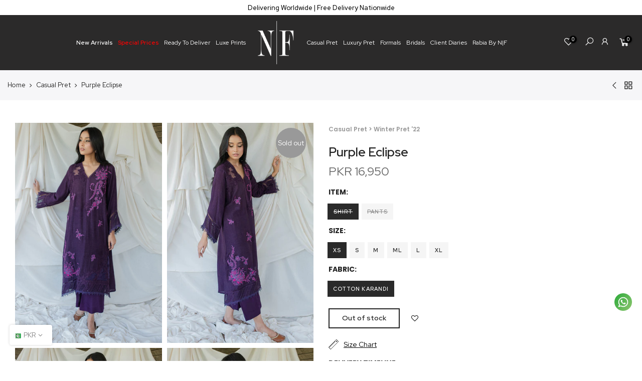

--- FILE ---
content_type: text/html; charset=utf-8
request_url: https://nadiafarooqui.com/collections/casual-pret/products/purple-eclipse
body_size: 30935
content:
<!doctype html>
<html class="no-js" lang="en">
  <head>
    <meta name="facebook-domain-verification" content="f1n2qumdocu6ms9xqgvsihw0w2n7qt">
    <meta charset="utf-8">
    <meta name="viewport" content="width=device-width, initial-scale=1, shrink-to-fit=no, user-scalable=no">
    <meta name="theme-color" content="#e8e7e6">
    <meta name="format-detection" content="telephone=no">


    
      
      <link rel="canonical" href="https://nadiafarooqui.com/collections/casual-pret/products/purple-eclipse">
    

    <link rel="prefetch" as="document" href="https://nadiafarooqui.com">
    <link rel="preconnect" href="https://cdn.shopify.com" crossorigin>
    <link rel="preconnect" href="https://monorail-edge.shopifysvc.com"><link rel="dns-prefetch" href="https://fonts.googleapis.com" crossorigin>
      <link rel="preconnect" href="https://fonts.googleapis.com" crossorigin>
      <link rel="dns-prefetch" href="https://fonts.gstatic.com" crossorigin>
      <link rel="preconnect" href="https://fonts.gstatic.com" crossorigin><link rel="preload" as="style" href="//nadiafarooqui.com/cdn/shop/t/98/assets/pre_theme.min.css?v=46764384408958135511766052475">
    <link rel="preload" as="style" href="//nadiafarooqui.com/cdn/shop/t/98/assets/theme.css?enable_css_minification=1&v=22595422665726036281766052475"><title>Purple Eclipse &ndash; Nadia Farooqui</title><meta name="description" content="The canvas for this long karandi shirt is created with organza appliques and lace details. The resham embroidery along the shirt front complete the look. Pair it with matching culottes for a festive look this season."><link rel="shortcut icon" type="image/png" href="//nadiafarooqui.com/cdn/shop/files/NF-LOGO-2_32x.png?v=1649915185"><link
        rel="apple-touch-icon-precomposed"
        type="image/png"
        sizes="152x152"
        href="//nadiafarooqui.com/cdn/shop/files/NF-LOGO-2_152x.png?v=1649915185"
      ><!-- social-meta-tags.liquid --><meta name="keywords" content="Purple Eclipse,Nadia Farooqui,nadiafarooqui.com"/><meta name="author" content="The4"><meta property="og:site_name" content="Nadia Farooqui">
<meta property="og:url" content="https://nadiafarooqui.com/products/purple-eclipse">
<meta property="og:title" content="Purple Eclipse">
<meta property="og:type" content="og:product">
<meta property="og:description" content="The canvas for this long karandi shirt is created with organza appliques and lace details. The resham embroidery along the shirt front complete the look. Pair it with matching culottes for a festive look this season."><meta property="product:price:amount" content="16,950">
  <meta property="product:price:amount" content="PKR"><meta property="og:image" content="http://nadiafarooqui.com/cdn/shop/products/DSC_5511_1200x1200.jpg?v=1753519803"><meta property="og:image" content="http://nadiafarooqui.com/cdn/shop/products/DSC_5536_1200x1200.jpg?v=1753519804"><meta property="og:image" content="http://nadiafarooqui.com/cdn/shop/products/DSC_5546_1200x1200.jpg?v=1753519804"><meta property="og:image:secure_url" content="https://nadiafarooqui.com/cdn/shop/products/DSC_5511_1200x1200.jpg?v=1753519803"><meta property="og:image:secure_url" content="https://nadiafarooqui.com/cdn/shop/products/DSC_5536_1200x1200.jpg?v=1753519804"><meta property="og:image:secure_url" content="https://nadiafarooqui.com/cdn/shop/products/DSC_5546_1200x1200.jpg?v=1753519804"><meta name="twitter:card" content="summary_large_image">
<meta name="twitter:title" content="Purple Eclipse">
<meta name="twitter:description" content="The canvas for this long karandi shirt is created with organza appliques and lace details. The resham embroidery along the shirt front complete the look. Pair it with matching culottes for a festive look this season.">
<link href="//nadiafarooqui.com/cdn/shop/t/98/assets/pre_theme.min.css?v=46764384408958135511766052475" rel="stylesheet" type="text/css" media="all" /><link rel="preload" as="script" href="//nadiafarooqui.com/cdn/shop/t/98/assets/lazysizes.min.js?v=36113997772709414851766052475">
<link rel="preload" as="script" href="//nadiafarooqui.com/cdn/shop/t/98/assets/nt_vendor.min.js?v=127135569711254804441766052475">
<script>
  document.documentElement.className = document.documentElement.className.replace('no-js', 'yes-js');const t_name = "product",designMode = false,t_cartCount = 0,ThemeNameT4='kalles',ThemeNameT42='ThemeIdT4Kalles',themeIDt4 = 184665047354,ck_hostname = 'kalles-niche-none',ThemeIdT4 = "true",SopEmlT4="marketing@nadiafarooqui.com",ThemePuT4 = '#purchase_codet4',t_shop_currency = "PKR", t_moneyFormat = "\u003cspan class=money\u003ePKR {{amount_no_decimals}}\u003c\/span\u003e", t_cart_url = "\/cart",t_cartadd_url = "\/cart\/add",t_cartchange_url = "\/cart\/change", pr_re_url = "\/recommendations\/products"; try {var T4AgentNT = (navigator.userAgent.indexOf('Chrome-Lighthouse') == -1)}catch(err){var T4AgentNT = true} function onloadt4relcss(_this) {_this.onload=null;if(T4AgentNT){_this.rel='stylesheet'}} (function () {window.onpageshow = function() {if (performance.navigation.type === 2) {document.dispatchEvent(new CustomEvent('cart:refresh'))} }; })();
  var T4stt_str = {
    "PleaseChoosePrOptions":"Please select some product options before adding this product to your cart.",
    "will_not_ship":"Will not ship until \u003cspan class=\"jsnt\"\u003e{{date}}\u003c\/span\u003e",
    "will_stock_after":"Will be in stock after \u003cspan class=\"jsnt\"\u003e{{date}}\u003c\/span\u003e",
    "replace_item_atc":"Replace item",
    "replace_item_pre":"Replace item",
    "added_to_cart": "Product was successfully added to your cart.",
    "view_cart": "View cart",
    "continue_shopping": "Continue Shopping",
    "save_js":"[sale]% off",
    "save2_js":"SAVE [sale]%",
    "save3_js":"SAVE [sale]","bannerCountdown":"%D days %H:%M:%S",
    "prItemCountdown":"%D Days %H:%M:%S",
    "countdown_days":"days",
    "countdown_hours":"hr",
    "countdown_mins":"min",
    "countdown_sec":"sc",
    "multiple_rates": "We found [number_of_rates] shipping rates available for [address], starting at [rate].",
    "one_rate": "We found one shipping rate available for [address].",
    "no_rates": "Sorry, we do not ship to this destination.",
    "rate_value": "[rate_title] at [rate]",
    "agree_checkout": "You must agree with the terms and conditions of sales to check out.",
    "added_text_cp":"Compare products"
  };
</script>
<link rel="preload" href="//nadiafarooqui.com/cdn/shop/t/98/assets/style.min.css?v=90772233844628517231766052475" as="style" onload="onloadt4relcss(this)"><link href="//nadiafarooqui.com/cdn/shop/t/98/assets/theme.css?enable_css_minification=1&amp;v=22595422665726036281766052475" rel="stylesheet" type="text/css" media="all" /><link
    rel="preload"
    href="https://fonts.googleapis.com/css?family=Red+Hat+Display:300,300i,400,400i,500,500i,600,600i,700,700i,800,800i|Helvetica:300,300i,400,400i,500,500i,600,600i,700,700i,800,800i&display=swap"
    as="style"
    onload="onloadt4relcss(this)"
  ><link rel="preload" as="style" href="//nadiafarooqui.com/cdn/shop/t/98/assets/custom.css?v=16612008880425074491766838880"><link href="//nadiafarooqui.com/cdn/shop/t/98/assets/custom.css?v=16612008880425074491766838880" rel="stylesheet" type="text/css" media="all" /><link rel="preload" href="//nadiafarooqui.com/cdn/shop/t/98/assets/line-awesome.min.css?v=36930450349382045261766052475" as="style" onload="onloadt4relcss(this)">
<script id="js_lzt4" src="//nadiafarooqui.com/cdn/shop/t/98/assets/lazysizes.min.js?v=36113997772709414851766052475" defer="defer"></script>

<script
  src="//nadiafarooqui.com/cdn/shop/t/98/assets/nt_vendor.min.js?v=127135569711254804441766052475"
  defer="defer"
  id="js_ntt4"
  data-theme="//nadiafarooqui.com/cdn/shop/t/98/assets/nt_theme.min.js?v=78170778136588904741766052475"
  data-stt="//nadiafarooqui.com/cdn/shop/t/98/assets/nt_settings.js?enable_js_minification=1&v=143909056822352901851766052475"
  data-cat="//nadiafarooqui.com/cdn/shop/t/98/assets/cat.min.js?v=167480101576222584661766052475"
  data-sw="//nadiafarooqui.com/cdn/shop/t/98/assets/swatch.min.js?v=8609694251146071571766052475"
  data-prjs="//nadiafarooqui.com/cdn/shop/t/98/assets/produc.min.js?v=66856717831304081821766052475"
  data-mail="//nadiafarooqui.com/cdn/shop/t/98/assets/platform_mail.min.js?v=120104920183136925081766052475"
  data-my="//nadiafarooqui.com/cdn/shop/t/98/assets/my.js?v=111603181540343972631766052475"
    data-cusp="https://cdn.shopify.com/s/javascripts/currencies.js" data-cur="//nadiafarooqui.com/cdn/shop/t/98/assets/nt_currencies.min.js?v=175887123068892339601766052475"
  data-mdl="//nadiafarooqui.com/cdn/shop/t/98/assets/module.min.js?v=72712877271928395091766052475"
  data-map="//nadiafarooqui.com/cdn/shop/t/98/assets/maplace.min.js?v=123640464312137447171766052475"
  data-time="//nadiafarooqui.com/cdn/shop/t/98/assets/spacetime.min.js?v=8586"
  data-ins="//nadiafarooqui.com/cdn/shop/t/98/assets/nt_instagram.min.js?v=67982783334426809631766052475"
  data-user="//nadiafarooqui.com/cdn/shop/t/98/assets/interactable.min.js?v=84484424642016185761766052475"
  data-add="//s7.addthis.com/js/300/addthis_widget.js#pubid=ra-56efaa05a768bd19"
  data-klaviyo="//www.klaviyo.com/media/js/public/klaviyo_subscribe.js"
  data-font="iconKalles , fakalles , Pe-icon-7-stroke , Font Awesome 5 Free:n9"
  data-fm="Red Hat Display"
  data-spcmn="//nadiafarooqui.com/cdn/shopifycloud/storefront/assets/themes_support/shopify_common-5f594365.js"
  data-cust="//nadiafarooqui.com/cdn/shop/t/98/assets/customerclnt.min.js?v=3252781937110261681766052475"
  data-cusjs="//nadiafarooqui.com/cdn/shop/t/98/assets/custom.js?v=64547231957105102571766052475"
  data-desadm="//nadiafarooqui.com/cdn/shop/t/98/assets/des_adm.min.js?v=64980515418123807491766052475"
  data-otherryv="//nadiafarooqui.com/cdn/shop/t/98/assets/reviewOther.js?enable_js_minification=1&v=72029929378534401331766052475"
></script>
<script>window.performance && window.performance.mark && window.performance.mark('shopify.content_for_header.start');</script><meta id="shopify-digital-wallet" name="shopify-digital-wallet" content="/56729534537/digital_wallets/dialog">
<link rel="alternate" type="application/json+oembed" href="https://nadiafarooqui.com/products/purple-eclipse.oembed">
<script async="async" src="/checkouts/internal/preloads.js?locale=en-PK"></script>
<script id="shopify-features" type="application/json">{"accessToken":"fbf4a366e81860565061351b9f406860","betas":["rich-media-storefront-analytics"],"domain":"nadiafarooqui.com","predictiveSearch":true,"shopId":56729534537,"locale":"en"}</script>
<script>var Shopify = Shopify || {};
Shopify.shop = "nadia-farooqui.myshopify.com";
Shopify.locale = "en";
Shopify.currency = {"active":"PKR","rate":"1.0"};
Shopify.country = "PK";
Shopify.theme = {"name":"Capsule '25 || ARM || 18\/12\/2025","id":184665047354,"schema_name":"Nadia Farooqui","schema_version":"3.1.1","theme_store_id":null,"role":"main"};
Shopify.theme.handle = "null";
Shopify.theme.style = {"id":null,"handle":null};
Shopify.cdnHost = "nadiafarooqui.com/cdn";
Shopify.routes = Shopify.routes || {};
Shopify.routes.root = "/";</script>
<script type="module">!function(o){(o.Shopify=o.Shopify||{}).modules=!0}(window);</script>
<script>!function(o){function n(){var o=[];function n(){o.push(Array.prototype.slice.apply(arguments))}return n.q=o,n}var t=o.Shopify=o.Shopify||{};t.loadFeatures=n(),t.autoloadFeatures=n()}(window);</script>
<script id="shop-js-analytics" type="application/json">{"pageType":"product"}</script>
<script defer="defer" async type="module" src="//nadiafarooqui.com/cdn/shopifycloud/shop-js/modules/v2/client.init-shop-cart-sync_BdyHc3Nr.en.esm.js"></script>
<script defer="defer" async type="module" src="//nadiafarooqui.com/cdn/shopifycloud/shop-js/modules/v2/chunk.common_Daul8nwZ.esm.js"></script>
<script type="module">
  await import("//nadiafarooqui.com/cdn/shopifycloud/shop-js/modules/v2/client.init-shop-cart-sync_BdyHc3Nr.en.esm.js");
await import("//nadiafarooqui.com/cdn/shopifycloud/shop-js/modules/v2/chunk.common_Daul8nwZ.esm.js");

  window.Shopify.SignInWithShop?.initShopCartSync?.({"fedCMEnabled":true,"windoidEnabled":true});

</script>
<script>(function() {
  var isLoaded = false;
  function asyncLoad() {
    if (isLoaded) return;
    isLoaded = true;
    var urls = ["https:\/\/tools.luckyorange.com\/core\/lo.js?site-id=92bca21f\u0026shop=nadia-farooqui.myshopify.com"];
    for (var i = 0; i < urls.length; i++) {
      var s = document.createElement('script');
      s.type = 'text/javascript';
      s.async = true;
      s.src = urls[i];
      var x = document.getElementsByTagName('script')[0];
      x.parentNode.insertBefore(s, x);
    }
  };
  if(window.attachEvent) {
    window.attachEvent('onload', asyncLoad);
  } else {
    window.addEventListener('load', asyncLoad, false);
  }
})();</script>
<script id="__st">var __st={"a":56729534537,"offset":18000,"reqid":"d50743e7-7f78-4fcf-9090-63b4a464d889-1768970048","pageurl":"nadiafarooqui.com\/collections\/casual-pret\/products\/purple-eclipse","u":"0bbf8db3c148","p":"product","rtyp":"product","rid":8035829612858};</script>
<script>window.ShopifyPaypalV4VisibilityTracking = true;</script>
<script id="captcha-bootstrap">!function(){'use strict';const t='contact',e='account',n='new_comment',o=[[t,t],['blogs',n],['comments',n],[t,'customer']],c=[[e,'customer_login'],[e,'guest_login'],[e,'recover_customer_password'],[e,'create_customer']],r=t=>t.map((([t,e])=>`form[action*='/${t}']:not([data-nocaptcha='true']) input[name='form_type'][value='${e}']`)).join(','),a=t=>()=>t?[...document.querySelectorAll(t)].map((t=>t.form)):[];function s(){const t=[...o],e=r(t);return a(e)}const i='password',u='form_key',d=['recaptcha-v3-token','g-recaptcha-response','h-captcha-response',i],f=()=>{try{return window.sessionStorage}catch{return}},m='__shopify_v',_=t=>t.elements[u];function p(t,e,n=!1){try{const o=window.sessionStorage,c=JSON.parse(o.getItem(e)),{data:r}=function(t){const{data:e,action:n}=t;return t[m]||n?{data:e,action:n}:{data:t,action:n}}(c);for(const[e,n]of Object.entries(r))t.elements[e]&&(t.elements[e].value=n);n&&o.removeItem(e)}catch(o){console.error('form repopulation failed',{error:o})}}const l='form_type',E='cptcha';function T(t){t.dataset[E]=!0}const w=window,h=w.document,L='Shopify',v='ce_forms',y='captcha';let A=!1;((t,e)=>{const n=(g='f06e6c50-85a8-45c8-87d0-21a2b65856fe',I='https://cdn.shopify.com/shopifycloud/storefront-forms-hcaptcha/ce_storefront_forms_captcha_hcaptcha.v1.5.2.iife.js',D={infoText:'Protected by hCaptcha',privacyText:'Privacy',termsText:'Terms'},(t,e,n)=>{const o=w[L][v],c=o.bindForm;if(c)return c(t,g,e,D).then(n);var r;o.q.push([[t,g,e,D],n]),r=I,A||(h.body.append(Object.assign(h.createElement('script'),{id:'captcha-provider',async:!0,src:r})),A=!0)});var g,I,D;w[L]=w[L]||{},w[L][v]=w[L][v]||{},w[L][v].q=[],w[L][y]=w[L][y]||{},w[L][y].protect=function(t,e){n(t,void 0,e),T(t)},Object.freeze(w[L][y]),function(t,e,n,w,h,L){const[v,y,A,g]=function(t,e,n){const i=e?o:[],u=t?c:[],d=[...i,...u],f=r(d),m=r(i),_=r(d.filter((([t,e])=>n.includes(e))));return[a(f),a(m),a(_),s()]}(w,h,L),I=t=>{const e=t.target;return e instanceof HTMLFormElement?e:e&&e.form},D=t=>v().includes(t);t.addEventListener('submit',(t=>{const e=I(t);if(!e)return;const n=D(e)&&!e.dataset.hcaptchaBound&&!e.dataset.recaptchaBound,o=_(e),c=g().includes(e)&&(!o||!o.value);(n||c)&&t.preventDefault(),c&&!n&&(function(t){try{if(!f())return;!function(t){const e=f();if(!e)return;const n=_(t);if(!n)return;const o=n.value;o&&e.removeItem(o)}(t);const e=Array.from(Array(32),(()=>Math.random().toString(36)[2])).join('');!function(t,e){_(t)||t.append(Object.assign(document.createElement('input'),{type:'hidden',name:u})),t.elements[u].value=e}(t,e),function(t,e){const n=f();if(!n)return;const o=[...t.querySelectorAll(`input[type='${i}']`)].map((({name:t})=>t)),c=[...d,...o],r={};for(const[a,s]of new FormData(t).entries())c.includes(a)||(r[a]=s);n.setItem(e,JSON.stringify({[m]:1,action:t.action,data:r}))}(t,e)}catch(e){console.error('failed to persist form',e)}}(e),e.submit())}));const S=(t,e)=>{t&&!t.dataset[E]&&(n(t,e.some((e=>e===t))),T(t))};for(const o of['focusin','change'])t.addEventListener(o,(t=>{const e=I(t);D(e)&&S(e,y())}));const B=e.get('form_key'),M=e.get(l),P=B&&M;t.addEventListener('DOMContentLoaded',(()=>{const t=y();if(P)for(const e of t)e.elements[l].value===M&&p(e,B);[...new Set([...A(),...v().filter((t=>'true'===t.dataset.shopifyCaptcha))])].forEach((e=>S(e,t)))}))}(h,new URLSearchParams(w.location.search),n,t,e,['guest_login'])})(!0,!0)}();</script>
<script integrity="sha256-4kQ18oKyAcykRKYeNunJcIwy7WH5gtpwJnB7kiuLZ1E=" data-source-attribution="shopify.loadfeatures" defer="defer" src="//nadiafarooqui.com/cdn/shopifycloud/storefront/assets/storefront/load_feature-a0a9edcb.js" crossorigin="anonymous"></script>
<script data-source-attribution="shopify.dynamic_checkout.dynamic.init">var Shopify=Shopify||{};Shopify.PaymentButton=Shopify.PaymentButton||{isStorefrontPortableWallets:!0,init:function(){window.Shopify.PaymentButton.init=function(){};var t=document.createElement("script");t.src="https://nadiafarooqui.com/cdn/shopifycloud/portable-wallets/latest/portable-wallets.en.js",t.type="module",document.head.appendChild(t)}};
</script>
<script data-source-attribution="shopify.dynamic_checkout.buyer_consent">
  function portableWalletsHideBuyerConsent(e){var t=document.getElementById("shopify-buyer-consent"),n=document.getElementById("shopify-subscription-policy-button");t&&n&&(t.classList.add("hidden"),t.setAttribute("aria-hidden","true"),n.removeEventListener("click",e))}function portableWalletsShowBuyerConsent(e){var t=document.getElementById("shopify-buyer-consent"),n=document.getElementById("shopify-subscription-policy-button");t&&n&&(t.classList.remove("hidden"),t.removeAttribute("aria-hidden"),n.addEventListener("click",e))}window.Shopify?.PaymentButton&&(window.Shopify.PaymentButton.hideBuyerConsent=portableWalletsHideBuyerConsent,window.Shopify.PaymentButton.showBuyerConsent=portableWalletsShowBuyerConsent);
</script>
<script data-source-attribution="shopify.dynamic_checkout.cart.bootstrap">document.addEventListener("DOMContentLoaded",(function(){function t(){return document.querySelector("shopify-accelerated-checkout-cart, shopify-accelerated-checkout")}if(t())Shopify.PaymentButton.init();else{new MutationObserver((function(e,n){t()&&(Shopify.PaymentButton.init(),n.disconnect())})).observe(document.body,{childList:!0,subtree:!0})}}));
</script>
<link id="shopify-accelerated-checkout-styles" rel="stylesheet" media="screen" href="https://nadiafarooqui.com/cdn/shopifycloud/portable-wallets/latest/accelerated-checkout-backwards-compat.css" crossorigin="anonymous">
<style id="shopify-accelerated-checkout-cart">
        #shopify-buyer-consent {
  margin-top: 1em;
  display: inline-block;
  width: 100%;
}

#shopify-buyer-consent.hidden {
  display: none;
}

#shopify-subscription-policy-button {
  background: none;
  border: none;
  padding: 0;
  text-decoration: underline;
  font-size: inherit;
  cursor: pointer;
}

#shopify-subscription-policy-button::before {
  box-shadow: none;
}

      </style>

<script>window.performance && window.performance.mark && window.performance.mark('shopify.content_for_header.end');</script>
    
     
    
    <script type="text/javascript"> (function(c,l,a,r,i,t,y){ c[a]=c[a]||function(){(c[a].q=c[a].q||[]).push(arguments)}; t=l.createElement(r);t.async=1;t.src="https://www.clarity.ms/tag/"+i; y=l.getElementsByTagName(r)[0];y.parentNode.insertBefore(t,y); })(window, document, "clarity", "script", "smzy1bqryz"); </script>
    
  <!-- BEGIN app block: shopify://apps/klaviyo-email-marketing-sms/blocks/klaviyo-onsite-embed/2632fe16-c075-4321-a88b-50b567f42507 -->












  <script async src="https://static.klaviyo.com/onsite/js/UJ4YJ4/klaviyo.js?company_id=UJ4YJ4"></script>
  <script>!function(){if(!window.klaviyo){window._klOnsite=window._klOnsite||[];try{window.klaviyo=new Proxy({},{get:function(n,i){return"push"===i?function(){var n;(n=window._klOnsite).push.apply(n,arguments)}:function(){for(var n=arguments.length,o=new Array(n),w=0;w<n;w++)o[w]=arguments[w];var t="function"==typeof o[o.length-1]?o.pop():void 0,e=new Promise((function(n){window._klOnsite.push([i].concat(o,[function(i){t&&t(i),n(i)}]))}));return e}}})}catch(n){window.klaviyo=window.klaviyo||[],window.klaviyo.push=function(){var n;(n=window._klOnsite).push.apply(n,arguments)}}}}();</script>

  
    <script id="viewed_product">
      if (item == null) {
        var _learnq = _learnq || [];

        var MetafieldReviews = null
        var MetafieldYotpoRating = null
        var MetafieldYotpoCount = null
        var MetafieldLooxRating = null
        var MetafieldLooxCount = null
        var okendoProduct = null
        var okendoProductReviewCount = null
        var okendoProductReviewAverageValue = null
        try {
          // The following fields are used for Customer Hub recently viewed in order to add reviews.
          // This information is not part of __kla_viewed. Instead, it is part of __kla_viewed_reviewed_items
          MetafieldReviews = {};
          MetafieldYotpoRating = null
          MetafieldYotpoCount = null
          MetafieldLooxRating = null
          MetafieldLooxCount = null

          okendoProduct = null
          // If the okendo metafield is not legacy, it will error, which then requires the new json formatted data
          if (okendoProduct && 'error' in okendoProduct) {
            okendoProduct = null
          }
          okendoProductReviewCount = okendoProduct ? okendoProduct.reviewCount : null
          okendoProductReviewAverageValue = okendoProduct ? okendoProduct.reviewAverageValue : null
        } catch (error) {
          console.error('Error in Klaviyo onsite reviews tracking:', error);
        }

        var item = {
          Name: "Purple Eclipse",
          ProductID: 8035829612858,
          Categories: ["All Products","Casual Pret","Winter Pret Collection"],
          ImageURL: "https://nadiafarooqui.com/cdn/shop/products/DSC_5511_grande.jpg?v=1753519803",
          URL: "https://nadiafarooqui.com/products/purple-eclipse",
          Brand: "Winter Pret '22",
          Price: "PKR 5,800",
          Value: "5,800",
          CompareAtPrice: "PKR 0"
        };
        _learnq.push(['track', 'Viewed Product', item]);
        _learnq.push(['trackViewedItem', {
          Title: item.Name,
          ItemId: item.ProductID,
          Categories: item.Categories,
          ImageUrl: item.ImageURL,
          Url: item.URL,
          Metadata: {
            Brand: item.Brand,
            Price: item.Price,
            Value: item.Value,
            CompareAtPrice: item.CompareAtPrice
          },
          metafields:{
            reviews: MetafieldReviews,
            yotpo:{
              rating: MetafieldYotpoRating,
              count: MetafieldYotpoCount,
            },
            loox:{
              rating: MetafieldLooxRating,
              count: MetafieldLooxCount,
            },
            okendo: {
              rating: okendoProductReviewAverageValue,
              count: okendoProductReviewCount,
            }
          }
        }]);
      }
    </script>
  




  <script>
    window.klaviyoReviewsProductDesignMode = false
  </script>







<!-- END app block --><link href="https://monorail-edge.shopifysvc.com" rel="dns-prefetch">
<script>(function(){if ("sendBeacon" in navigator && "performance" in window) {try {var session_token_from_headers = performance.getEntriesByType('navigation')[0].serverTiming.find(x => x.name == '_s').description;} catch {var session_token_from_headers = undefined;}var session_cookie_matches = document.cookie.match(/_shopify_s=([^;]*)/);var session_token_from_cookie = session_cookie_matches && session_cookie_matches.length === 2 ? session_cookie_matches[1] : "";var session_token = session_token_from_headers || session_token_from_cookie || "";function handle_abandonment_event(e) {var entries = performance.getEntries().filter(function(entry) {return /monorail-edge.shopifysvc.com/.test(entry.name);});if (!window.abandonment_tracked && entries.length === 0) {window.abandonment_tracked = true;var currentMs = Date.now();var navigation_start = performance.timing.navigationStart;var payload = {shop_id: 56729534537,url: window.location.href,navigation_start,duration: currentMs - navigation_start,session_token,page_type: "product"};window.navigator.sendBeacon("https://monorail-edge.shopifysvc.com/v1/produce", JSON.stringify({schema_id: "online_store_buyer_site_abandonment/1.1",payload: payload,metadata: {event_created_at_ms: currentMs,event_sent_at_ms: currentMs}}));}}window.addEventListener('pagehide', handle_abandonment_event);}}());</script>
<script id="web-pixels-manager-setup">(function e(e,d,r,n,o){if(void 0===o&&(o={}),!Boolean(null===(a=null===(i=window.Shopify)||void 0===i?void 0:i.analytics)||void 0===a?void 0:a.replayQueue)){var i,a;window.Shopify=window.Shopify||{};var t=window.Shopify;t.analytics=t.analytics||{};var s=t.analytics;s.replayQueue=[],s.publish=function(e,d,r){return s.replayQueue.push([e,d,r]),!0};try{self.performance.mark("wpm:start")}catch(e){}var l=function(){var e={modern:/Edge?\/(1{2}[4-9]|1[2-9]\d|[2-9]\d{2}|\d{4,})\.\d+(\.\d+|)|Firefox\/(1{2}[4-9]|1[2-9]\d|[2-9]\d{2}|\d{4,})\.\d+(\.\d+|)|Chrom(ium|e)\/(9{2}|\d{3,})\.\d+(\.\d+|)|(Maci|X1{2}).+ Version\/(15\.\d+|(1[6-9]|[2-9]\d|\d{3,})\.\d+)([,.]\d+|)( \(\w+\)|)( Mobile\/\w+|) Safari\/|Chrome.+OPR\/(9{2}|\d{3,})\.\d+\.\d+|(CPU[ +]OS|iPhone[ +]OS|CPU[ +]iPhone|CPU IPhone OS|CPU iPad OS)[ +]+(15[._]\d+|(1[6-9]|[2-9]\d|\d{3,})[._]\d+)([._]\d+|)|Android:?[ /-](13[3-9]|1[4-9]\d|[2-9]\d{2}|\d{4,})(\.\d+|)(\.\d+|)|Android.+Firefox\/(13[5-9]|1[4-9]\d|[2-9]\d{2}|\d{4,})\.\d+(\.\d+|)|Android.+Chrom(ium|e)\/(13[3-9]|1[4-9]\d|[2-9]\d{2}|\d{4,})\.\d+(\.\d+|)|SamsungBrowser\/([2-9]\d|\d{3,})\.\d+/,legacy:/Edge?\/(1[6-9]|[2-9]\d|\d{3,})\.\d+(\.\d+|)|Firefox\/(5[4-9]|[6-9]\d|\d{3,})\.\d+(\.\d+|)|Chrom(ium|e)\/(5[1-9]|[6-9]\d|\d{3,})\.\d+(\.\d+|)([\d.]+$|.*Safari\/(?![\d.]+ Edge\/[\d.]+$))|(Maci|X1{2}).+ Version\/(10\.\d+|(1[1-9]|[2-9]\d|\d{3,})\.\d+)([,.]\d+|)( \(\w+\)|)( Mobile\/\w+|) Safari\/|Chrome.+OPR\/(3[89]|[4-9]\d|\d{3,})\.\d+\.\d+|(CPU[ +]OS|iPhone[ +]OS|CPU[ +]iPhone|CPU IPhone OS|CPU iPad OS)[ +]+(10[._]\d+|(1[1-9]|[2-9]\d|\d{3,})[._]\d+)([._]\d+|)|Android:?[ /-](13[3-9]|1[4-9]\d|[2-9]\d{2}|\d{4,})(\.\d+|)(\.\d+|)|Mobile Safari.+OPR\/([89]\d|\d{3,})\.\d+\.\d+|Android.+Firefox\/(13[5-9]|1[4-9]\d|[2-9]\d{2}|\d{4,})\.\d+(\.\d+|)|Android.+Chrom(ium|e)\/(13[3-9]|1[4-9]\d|[2-9]\d{2}|\d{4,})\.\d+(\.\d+|)|Android.+(UC? ?Browser|UCWEB|U3)[ /]?(15\.([5-9]|\d{2,})|(1[6-9]|[2-9]\d|\d{3,})\.\d+)\.\d+|SamsungBrowser\/(5\.\d+|([6-9]|\d{2,})\.\d+)|Android.+MQ{2}Browser\/(14(\.(9|\d{2,})|)|(1[5-9]|[2-9]\d|\d{3,})(\.\d+|))(\.\d+|)|K[Aa][Ii]OS\/(3\.\d+|([4-9]|\d{2,})\.\d+)(\.\d+|)/},d=e.modern,r=e.legacy,n=navigator.userAgent;return n.match(d)?"modern":n.match(r)?"legacy":"unknown"}(),u="modern"===l?"modern":"legacy",c=(null!=n?n:{modern:"",legacy:""})[u],f=function(e){return[e.baseUrl,"/wpm","/b",e.hashVersion,"modern"===e.buildTarget?"m":"l",".js"].join("")}({baseUrl:d,hashVersion:r,buildTarget:u}),m=function(e){var d=e.version,r=e.bundleTarget,n=e.surface,o=e.pageUrl,i=e.monorailEndpoint;return{emit:function(e){var a=e.status,t=e.errorMsg,s=(new Date).getTime(),l=JSON.stringify({metadata:{event_sent_at_ms:s},events:[{schema_id:"web_pixels_manager_load/3.1",payload:{version:d,bundle_target:r,page_url:o,status:a,surface:n,error_msg:t},metadata:{event_created_at_ms:s}}]});if(!i)return console&&console.warn&&console.warn("[Web Pixels Manager] No Monorail endpoint provided, skipping logging."),!1;try{return self.navigator.sendBeacon.bind(self.navigator)(i,l)}catch(e){}var u=new XMLHttpRequest;try{return u.open("POST",i,!0),u.setRequestHeader("Content-Type","text/plain"),u.send(l),!0}catch(e){return console&&console.warn&&console.warn("[Web Pixels Manager] Got an unhandled error while logging to Monorail."),!1}}}}({version:r,bundleTarget:l,surface:e.surface,pageUrl:self.location.href,monorailEndpoint:e.monorailEndpoint});try{o.browserTarget=l,function(e){var d=e.src,r=e.async,n=void 0===r||r,o=e.onload,i=e.onerror,a=e.sri,t=e.scriptDataAttributes,s=void 0===t?{}:t,l=document.createElement("script"),u=document.querySelector("head"),c=document.querySelector("body");if(l.async=n,l.src=d,a&&(l.integrity=a,l.crossOrigin="anonymous"),s)for(var f in s)if(Object.prototype.hasOwnProperty.call(s,f))try{l.dataset[f]=s[f]}catch(e){}if(o&&l.addEventListener("load",o),i&&l.addEventListener("error",i),u)u.appendChild(l);else{if(!c)throw new Error("Did not find a head or body element to append the script");c.appendChild(l)}}({src:f,async:!0,onload:function(){if(!function(){var e,d;return Boolean(null===(d=null===(e=window.Shopify)||void 0===e?void 0:e.analytics)||void 0===d?void 0:d.initialized)}()){var d=window.webPixelsManager.init(e)||void 0;if(d){var r=window.Shopify.analytics;r.replayQueue.forEach((function(e){var r=e[0],n=e[1],o=e[2];d.publishCustomEvent(r,n,o)})),r.replayQueue=[],r.publish=d.publishCustomEvent,r.visitor=d.visitor,r.initialized=!0}}},onerror:function(){return m.emit({status:"failed",errorMsg:"".concat(f," has failed to load")})},sri:function(e){var d=/^sha384-[A-Za-z0-9+/=]+$/;return"string"==typeof e&&d.test(e)}(c)?c:"",scriptDataAttributes:o}),m.emit({status:"loading"})}catch(e){m.emit({status:"failed",errorMsg:(null==e?void 0:e.message)||"Unknown error"})}}})({shopId: 56729534537,storefrontBaseUrl: "https://nadiafarooqui.com",extensionsBaseUrl: "https://extensions.shopifycdn.com/cdn/shopifycloud/web-pixels-manager",monorailEndpoint: "https://monorail-edge.shopifysvc.com/unstable/produce_batch",surface: "storefront-renderer",enabledBetaFlags: ["2dca8a86"],webPixelsConfigList: [{"id":"2116878650","configuration":"{\"siteId\":\"92bca21f\",\"environment\":\"production\",\"isPlusUser\":\"false\"}","eventPayloadVersion":"v1","runtimeContext":"STRICT","scriptVersion":"d38a2000dcd0eb072d7eed6a88122b6b","type":"APP","apiClientId":187969,"privacyPurposes":["ANALYTICS","MARKETING"],"capabilities":["advanced_dom_events"],"dataSharingAdjustments":{"protectedCustomerApprovalScopes":[]}},{"id":"1969193274","configuration":"{\"accountID\":\"UJ4YJ4\",\"webPixelConfig\":\"eyJlbmFibGVBZGRlZFRvQ2FydEV2ZW50cyI6IHRydWV9\"}","eventPayloadVersion":"v1","runtimeContext":"STRICT","scriptVersion":"524f6c1ee37bacdca7657a665bdca589","type":"APP","apiClientId":123074,"privacyPurposes":["ANALYTICS","MARKETING"],"dataSharingAdjustments":{"protectedCustomerApprovalScopes":["read_customer_address","read_customer_email","read_customer_name","read_customer_personal_data","read_customer_phone"]}},{"id":"1864040762","configuration":"{\"config\":\"{\\\"google_tag_ids\\\":[\\\"G-8EGR7MXBHX\\\"],\\\"target_country\\\":\\\"ZZ\\\",\\\"gtag_events\\\":[{\\\"type\\\":\\\"begin_checkout\\\",\\\"action_label\\\":\\\"G-8EGR7MXBHX\\\"},{\\\"type\\\":\\\"search\\\",\\\"action_label\\\":\\\"G-8EGR7MXBHX\\\"},{\\\"type\\\":\\\"view_item\\\",\\\"action_label\\\":\\\"G-8EGR7MXBHX\\\"},{\\\"type\\\":\\\"purchase\\\",\\\"action_label\\\":\\\"G-8EGR7MXBHX\\\"},{\\\"type\\\":\\\"page_view\\\",\\\"action_label\\\":\\\"G-8EGR7MXBHX\\\"},{\\\"type\\\":\\\"add_payment_info\\\",\\\"action_label\\\":\\\"G-8EGR7MXBHX\\\"},{\\\"type\\\":\\\"add_to_cart\\\",\\\"action_label\\\":\\\"G-8EGR7MXBHX\\\"}],\\\"enable_monitoring_mode\\\":false}\"}","eventPayloadVersion":"v1","runtimeContext":"OPEN","scriptVersion":"b2a88bafab3e21179ed38636efcd8a93","type":"APP","apiClientId":1780363,"privacyPurposes":[],"dataSharingAdjustments":{"protectedCustomerApprovalScopes":["read_customer_address","read_customer_email","read_customer_name","read_customer_personal_data","read_customer_phone"]}},{"id":"1863844154","configuration":"{\"pixel_id\":\"320923020182449\",\"pixel_type\":\"facebook_pixel\"}","eventPayloadVersion":"v1","runtimeContext":"OPEN","scriptVersion":"ca16bc87fe92b6042fbaa3acc2fbdaa6","type":"APP","apiClientId":2329312,"privacyPurposes":["ANALYTICS","MARKETING","SALE_OF_DATA"],"dataSharingAdjustments":{"protectedCustomerApprovalScopes":["read_customer_address","read_customer_email","read_customer_name","read_customer_personal_data","read_customer_phone"]}},{"id":"shopify-app-pixel","configuration":"{}","eventPayloadVersion":"v1","runtimeContext":"STRICT","scriptVersion":"0450","apiClientId":"shopify-pixel","type":"APP","privacyPurposes":["ANALYTICS","MARKETING"]},{"id":"shopify-custom-pixel","eventPayloadVersion":"v1","runtimeContext":"LAX","scriptVersion":"0450","apiClientId":"shopify-pixel","type":"CUSTOM","privacyPurposes":["ANALYTICS","MARKETING"]}],isMerchantRequest: false,initData: {"shop":{"name":"Nadia Farooqui","paymentSettings":{"currencyCode":"PKR"},"myshopifyDomain":"nadia-farooqui.myshopify.com","countryCode":"PK","storefrontUrl":"https:\/\/nadiafarooqui.com"},"customer":null,"cart":null,"checkout":null,"productVariants":[{"price":{"amount":16950.0,"currencyCode":"PKR"},"product":{"title":"Purple Eclipse","vendor":"Winter Pret '22","id":"8035829612858","untranslatedTitle":"Purple Eclipse","url":"\/products\/purple-eclipse","type":"Casual Pret"},"id":"47833765183802","image":{"src":"\/\/nadiafarooqui.com\/cdn\/shop\/products\/DSC_5511.jpg?v=1753519803"},"sku":"PURPLEECLIPSE-CP-S-PURPLE-XS","title":"Shirt \/ XS \/ Cotton Karandi","untranslatedTitle":"Shirt \/ XS \/ Cotton Karandi"},{"price":{"amount":16950.0,"currencyCode":"PKR"},"product":{"title":"Purple Eclipse","vendor":"Winter Pret '22","id":"8035829612858","untranslatedTitle":"Purple Eclipse","url":"\/products\/purple-eclipse","type":"Casual Pret"},"id":"47833765216570","image":{"src":"\/\/nadiafarooqui.com\/cdn\/shop\/products\/DSC_5511.jpg?v=1753519803"},"sku":"PURPLEECLIPSE-CP-S-PURPLE-S","title":"Shirt \/ S \/ Cotton Karandi","untranslatedTitle":"Shirt \/ S \/ Cotton Karandi"},{"price":{"amount":16950.0,"currencyCode":"PKR"},"product":{"title":"Purple Eclipse","vendor":"Winter Pret '22","id":"8035829612858","untranslatedTitle":"Purple Eclipse","url":"\/products\/purple-eclipse","type":"Casual Pret"},"id":"47833765249338","image":{"src":"\/\/nadiafarooqui.com\/cdn\/shop\/products\/DSC_5511.jpg?v=1753519803"},"sku":"PURPLEECLIPSE-CP-S-PURPLE-M","title":"Shirt \/ M \/ Cotton Karandi","untranslatedTitle":"Shirt \/ M \/ Cotton Karandi"},{"price":{"amount":16950.0,"currencyCode":"PKR"},"product":{"title":"Purple Eclipse","vendor":"Winter Pret '22","id":"8035829612858","untranslatedTitle":"Purple Eclipse","url":"\/products\/purple-eclipse","type":"Casual Pret"},"id":"47833765282106","image":{"src":"\/\/nadiafarooqui.com\/cdn\/shop\/products\/DSC_5511.jpg?v=1753519803"},"sku":"PURPLEECLIPSE-CP-S-PURPLE-ML","title":"Shirt \/ ML \/ Cotton Karandi","untranslatedTitle":"Shirt \/ ML \/ Cotton Karandi"},{"price":{"amount":16950.0,"currencyCode":"PKR"},"product":{"title":"Purple Eclipse","vendor":"Winter Pret '22","id":"8035829612858","untranslatedTitle":"Purple Eclipse","url":"\/products\/purple-eclipse","type":"Casual Pret"},"id":"47833765314874","image":{"src":"\/\/nadiafarooqui.com\/cdn\/shop\/products\/DSC_5511.jpg?v=1753519803"},"sku":"PURPLEECLIPSE-CP-S-PURPLE-L","title":"Shirt \/ L \/ Cotton Karandi","untranslatedTitle":"Shirt \/ L \/ Cotton Karandi"},{"price":{"amount":16950.0,"currencyCode":"PKR"},"product":{"title":"Purple Eclipse","vendor":"Winter Pret '22","id":"8035829612858","untranslatedTitle":"Purple Eclipse","url":"\/products\/purple-eclipse","type":"Casual Pret"},"id":"47833765347642","image":{"src":"\/\/nadiafarooqui.com\/cdn\/shop\/products\/DSC_5511.jpg?v=1753519803"},"sku":"PURPLEECLIPSE-CP-S-PURPLE-XL","title":"Shirt \/ XL \/ Cotton Karandi","untranslatedTitle":"Shirt \/ XL \/ Cotton Karandi"},{"price":{"amount":5800.0,"currencyCode":"PKR"},"product":{"title":"Purple Eclipse","vendor":"Winter Pret '22","id":"8035829612858","untranslatedTitle":"Purple Eclipse","url":"\/products\/purple-eclipse","type":"Casual Pret"},"id":"47833765380410","image":{"src":"\/\/nadiafarooqui.com\/cdn\/shop\/products\/DSC_5511.jpg?v=1753519803"},"sku":"PURPLEECLIPSE-CP-P-PURPLE-XS","title":"Pants \/ XS \/ Indian Raw Silk","untranslatedTitle":"Pants \/ XS \/ Indian Raw Silk"},{"price":{"amount":5800.0,"currencyCode":"PKR"},"product":{"title":"Purple Eclipse","vendor":"Winter Pret '22","id":"8035829612858","untranslatedTitle":"Purple Eclipse","url":"\/products\/purple-eclipse","type":"Casual Pret"},"id":"47833765413178","image":{"src":"\/\/nadiafarooqui.com\/cdn\/shop\/products\/DSC_5511.jpg?v=1753519803"},"sku":"PURPLEECLIPSE-CP-P-PURPLE-S","title":"Pants \/ S \/ Indian Raw Silk","untranslatedTitle":"Pants \/ S \/ Indian Raw Silk"},{"price":{"amount":5800.0,"currencyCode":"PKR"},"product":{"title":"Purple Eclipse","vendor":"Winter Pret '22","id":"8035829612858","untranslatedTitle":"Purple Eclipse","url":"\/products\/purple-eclipse","type":"Casual Pret"},"id":"47833765445946","image":{"src":"\/\/nadiafarooqui.com\/cdn\/shop\/products\/DSC_5511.jpg?v=1753519803"},"sku":"PURPLEECLIPSE-CP-P-PURPLE-M","title":"Pants \/ M \/ Indian Raw Silk","untranslatedTitle":"Pants \/ M \/ Indian Raw Silk"},{"price":{"amount":5800.0,"currencyCode":"PKR"},"product":{"title":"Purple Eclipse","vendor":"Winter Pret '22","id":"8035829612858","untranslatedTitle":"Purple Eclipse","url":"\/products\/purple-eclipse","type":"Casual Pret"},"id":"47833765478714","image":{"src":"\/\/nadiafarooqui.com\/cdn\/shop\/products\/DSC_5511.jpg?v=1753519803"},"sku":"PURPLEECLIPSE-CP-P-PURPLE-ML","title":"Pants \/ ML \/ Indian Raw Silk","untranslatedTitle":"Pants \/ ML \/ Indian Raw Silk"},{"price":{"amount":5800.0,"currencyCode":"PKR"},"product":{"title":"Purple Eclipse","vendor":"Winter Pret '22","id":"8035829612858","untranslatedTitle":"Purple Eclipse","url":"\/products\/purple-eclipse","type":"Casual Pret"},"id":"47833765511482","image":{"src":"\/\/nadiafarooqui.com\/cdn\/shop\/products\/DSC_5511.jpg?v=1753519803"},"sku":"PURPLEECLIPSE-CP-P-PURPLE-L","title":"Pants \/ L \/ Indian Raw Silk","untranslatedTitle":"Pants \/ L \/ Indian Raw Silk"},{"price":{"amount":5800.0,"currencyCode":"PKR"},"product":{"title":"Purple Eclipse","vendor":"Winter Pret '22","id":"8035829612858","untranslatedTitle":"Purple Eclipse","url":"\/products\/purple-eclipse","type":"Casual Pret"},"id":"47833765544250","image":{"src":"\/\/nadiafarooqui.com\/cdn\/shop\/products\/DSC_5511.jpg?v=1753519803"},"sku":"PURPLEECLIPSE-CP-P-PURPLE-XL","title":"Pants \/ XL \/ Indian Raw Silk","untranslatedTitle":"Pants \/ XL \/ Indian Raw Silk"}],"purchasingCompany":null},},"https://nadiafarooqui.com/cdn","fcfee988w5aeb613cpc8e4bc33m6693e112",{"modern":"","legacy":""},{"shopId":"56729534537","storefrontBaseUrl":"https:\/\/nadiafarooqui.com","extensionBaseUrl":"https:\/\/extensions.shopifycdn.com\/cdn\/shopifycloud\/web-pixels-manager","surface":"storefront-renderer","enabledBetaFlags":"[\"2dca8a86\"]","isMerchantRequest":"false","hashVersion":"fcfee988w5aeb613cpc8e4bc33m6693e112","publish":"custom","events":"[[\"page_viewed\",{}],[\"product_viewed\",{\"productVariant\":{\"price\":{\"amount\":16950.0,\"currencyCode\":\"PKR\"},\"product\":{\"title\":\"Purple Eclipse\",\"vendor\":\"Winter Pret '22\",\"id\":\"8035829612858\",\"untranslatedTitle\":\"Purple Eclipse\",\"url\":\"\/products\/purple-eclipse\",\"type\":\"Casual Pret\"},\"id\":\"47833765183802\",\"image\":{\"src\":\"\/\/nadiafarooqui.com\/cdn\/shop\/products\/DSC_5511.jpg?v=1753519803\"},\"sku\":\"PURPLEECLIPSE-CP-S-PURPLE-XS\",\"title\":\"Shirt \/ XS \/ Cotton Karandi\",\"untranslatedTitle\":\"Shirt \/ XS \/ Cotton Karandi\"}}]]"});</script><script>
  window.ShopifyAnalytics = window.ShopifyAnalytics || {};
  window.ShopifyAnalytics.meta = window.ShopifyAnalytics.meta || {};
  window.ShopifyAnalytics.meta.currency = 'PKR';
  var meta = {"product":{"id":8035829612858,"gid":"gid:\/\/shopify\/Product\/8035829612858","vendor":"Winter Pret '22","type":"Casual Pret","handle":"purple-eclipse","variants":[{"id":47833765183802,"price":1695000,"name":"Purple Eclipse - Shirt \/ XS \/ Cotton Karandi","public_title":"Shirt \/ XS \/ Cotton Karandi","sku":"PURPLEECLIPSE-CP-S-PURPLE-XS"},{"id":47833765216570,"price":1695000,"name":"Purple Eclipse - Shirt \/ S \/ Cotton Karandi","public_title":"Shirt \/ S \/ Cotton Karandi","sku":"PURPLEECLIPSE-CP-S-PURPLE-S"},{"id":47833765249338,"price":1695000,"name":"Purple Eclipse - Shirt \/ M \/ Cotton Karandi","public_title":"Shirt \/ M \/ Cotton Karandi","sku":"PURPLEECLIPSE-CP-S-PURPLE-M"},{"id":47833765282106,"price":1695000,"name":"Purple Eclipse - Shirt \/ ML \/ Cotton Karandi","public_title":"Shirt \/ ML \/ Cotton Karandi","sku":"PURPLEECLIPSE-CP-S-PURPLE-ML"},{"id":47833765314874,"price":1695000,"name":"Purple Eclipse - Shirt \/ L \/ Cotton Karandi","public_title":"Shirt \/ L \/ Cotton Karandi","sku":"PURPLEECLIPSE-CP-S-PURPLE-L"},{"id":47833765347642,"price":1695000,"name":"Purple Eclipse - Shirt \/ XL \/ Cotton Karandi","public_title":"Shirt \/ XL \/ Cotton Karandi","sku":"PURPLEECLIPSE-CP-S-PURPLE-XL"},{"id":47833765380410,"price":580000,"name":"Purple Eclipse - Pants \/ XS \/ Indian Raw Silk","public_title":"Pants \/ XS \/ Indian Raw Silk","sku":"PURPLEECLIPSE-CP-P-PURPLE-XS"},{"id":47833765413178,"price":580000,"name":"Purple Eclipse - Pants \/ S \/ Indian Raw Silk","public_title":"Pants \/ S \/ Indian Raw Silk","sku":"PURPLEECLIPSE-CP-P-PURPLE-S"},{"id":47833765445946,"price":580000,"name":"Purple Eclipse - Pants \/ M \/ Indian Raw Silk","public_title":"Pants \/ M \/ Indian Raw Silk","sku":"PURPLEECLIPSE-CP-P-PURPLE-M"},{"id":47833765478714,"price":580000,"name":"Purple Eclipse - Pants \/ ML \/ Indian Raw Silk","public_title":"Pants \/ ML \/ Indian Raw Silk","sku":"PURPLEECLIPSE-CP-P-PURPLE-ML"},{"id":47833765511482,"price":580000,"name":"Purple Eclipse - Pants \/ L \/ Indian Raw Silk","public_title":"Pants \/ L \/ Indian Raw Silk","sku":"PURPLEECLIPSE-CP-P-PURPLE-L"},{"id":47833765544250,"price":580000,"name":"Purple Eclipse - Pants \/ XL \/ Indian Raw Silk","public_title":"Pants \/ XL \/ Indian Raw Silk","sku":"PURPLEECLIPSE-CP-P-PURPLE-XL"}],"remote":false},"page":{"pageType":"product","resourceType":"product","resourceId":8035829612858,"requestId":"d50743e7-7f78-4fcf-9090-63b4a464d889-1768970048"}};
  for (var attr in meta) {
    window.ShopifyAnalytics.meta[attr] = meta[attr];
  }
</script>
<script class="analytics">
  (function () {
    var customDocumentWrite = function(content) {
      var jquery = null;

      if (window.jQuery) {
        jquery = window.jQuery;
      } else if (window.Checkout && window.Checkout.$) {
        jquery = window.Checkout.$;
      }

      if (jquery) {
        jquery('body').append(content);
      }
    };

    var hasLoggedConversion = function(token) {
      if (token) {
        return document.cookie.indexOf('loggedConversion=' + token) !== -1;
      }
      return false;
    }

    var setCookieIfConversion = function(token) {
      if (token) {
        var twoMonthsFromNow = new Date(Date.now());
        twoMonthsFromNow.setMonth(twoMonthsFromNow.getMonth() + 2);

        document.cookie = 'loggedConversion=' + token + '; expires=' + twoMonthsFromNow;
      }
    }

    var trekkie = window.ShopifyAnalytics.lib = window.trekkie = window.trekkie || [];
    if (trekkie.integrations) {
      return;
    }
    trekkie.methods = [
      'identify',
      'page',
      'ready',
      'track',
      'trackForm',
      'trackLink'
    ];
    trekkie.factory = function(method) {
      return function() {
        var args = Array.prototype.slice.call(arguments);
        args.unshift(method);
        trekkie.push(args);
        return trekkie;
      };
    };
    for (var i = 0; i < trekkie.methods.length; i++) {
      var key = trekkie.methods[i];
      trekkie[key] = trekkie.factory(key);
    }
    trekkie.load = function(config) {
      trekkie.config = config || {};
      trekkie.config.initialDocumentCookie = document.cookie;
      var first = document.getElementsByTagName('script')[0];
      var script = document.createElement('script');
      script.type = 'text/javascript';
      script.onerror = function(e) {
        var scriptFallback = document.createElement('script');
        scriptFallback.type = 'text/javascript';
        scriptFallback.onerror = function(error) {
                var Monorail = {
      produce: function produce(monorailDomain, schemaId, payload) {
        var currentMs = new Date().getTime();
        var event = {
          schema_id: schemaId,
          payload: payload,
          metadata: {
            event_created_at_ms: currentMs,
            event_sent_at_ms: currentMs
          }
        };
        return Monorail.sendRequest("https://" + monorailDomain + "/v1/produce", JSON.stringify(event));
      },
      sendRequest: function sendRequest(endpointUrl, payload) {
        // Try the sendBeacon API
        if (window && window.navigator && typeof window.navigator.sendBeacon === 'function' && typeof window.Blob === 'function' && !Monorail.isIos12()) {
          var blobData = new window.Blob([payload], {
            type: 'text/plain'
          });

          if (window.navigator.sendBeacon(endpointUrl, blobData)) {
            return true;
          } // sendBeacon was not successful

        } // XHR beacon

        var xhr = new XMLHttpRequest();

        try {
          xhr.open('POST', endpointUrl);
          xhr.setRequestHeader('Content-Type', 'text/plain');
          xhr.send(payload);
        } catch (e) {
          console.log(e);
        }

        return false;
      },
      isIos12: function isIos12() {
        return window.navigator.userAgent.lastIndexOf('iPhone; CPU iPhone OS 12_') !== -1 || window.navigator.userAgent.lastIndexOf('iPad; CPU OS 12_') !== -1;
      }
    };
    Monorail.produce('monorail-edge.shopifysvc.com',
      'trekkie_storefront_load_errors/1.1',
      {shop_id: 56729534537,
      theme_id: 184665047354,
      app_name: "storefront",
      context_url: window.location.href,
      source_url: "//nadiafarooqui.com/cdn/s/trekkie.storefront.cd680fe47e6c39ca5d5df5f0a32d569bc48c0f27.min.js"});

        };
        scriptFallback.async = true;
        scriptFallback.src = '//nadiafarooqui.com/cdn/s/trekkie.storefront.cd680fe47e6c39ca5d5df5f0a32d569bc48c0f27.min.js';
        first.parentNode.insertBefore(scriptFallback, first);
      };
      script.async = true;
      script.src = '//nadiafarooqui.com/cdn/s/trekkie.storefront.cd680fe47e6c39ca5d5df5f0a32d569bc48c0f27.min.js';
      first.parentNode.insertBefore(script, first);
    };
    trekkie.load(
      {"Trekkie":{"appName":"storefront","development":false,"defaultAttributes":{"shopId":56729534537,"isMerchantRequest":null,"themeId":184665047354,"themeCityHash":"15630175042266769495","contentLanguage":"en","currency":"PKR","eventMetadataId":"44981bbc-a22a-4266-8118-b2412ec87064"},"isServerSideCookieWritingEnabled":true,"monorailRegion":"shop_domain","enabledBetaFlags":["65f19447"]},"Session Attribution":{},"S2S":{"facebookCapiEnabled":true,"source":"trekkie-storefront-renderer","apiClientId":580111}}
    );

    var loaded = false;
    trekkie.ready(function() {
      if (loaded) return;
      loaded = true;

      window.ShopifyAnalytics.lib = window.trekkie;

      var originalDocumentWrite = document.write;
      document.write = customDocumentWrite;
      try { window.ShopifyAnalytics.merchantGoogleAnalytics.call(this); } catch(error) {};
      document.write = originalDocumentWrite;

      window.ShopifyAnalytics.lib.page(null,{"pageType":"product","resourceType":"product","resourceId":8035829612858,"requestId":"d50743e7-7f78-4fcf-9090-63b4a464d889-1768970048","shopifyEmitted":true});

      var match = window.location.pathname.match(/checkouts\/(.+)\/(thank_you|post_purchase)/)
      var token = match? match[1]: undefined;
      if (!hasLoggedConversion(token)) {
        setCookieIfConversion(token);
        window.ShopifyAnalytics.lib.track("Viewed Product",{"currency":"PKR","variantId":47833765183802,"productId":8035829612858,"productGid":"gid:\/\/shopify\/Product\/8035829612858","name":"Purple Eclipse - Shirt \/ XS \/ Cotton Karandi","price":"16950.00","sku":"PURPLEECLIPSE-CP-S-PURPLE-XS","brand":"Winter Pret '22","variant":"Shirt \/ XS \/ Cotton Karandi","category":"Casual Pret","nonInteraction":true,"remote":false},undefined,undefined,{"shopifyEmitted":true});
      window.ShopifyAnalytics.lib.track("monorail:\/\/trekkie_storefront_viewed_product\/1.1",{"currency":"PKR","variantId":47833765183802,"productId":8035829612858,"productGid":"gid:\/\/shopify\/Product\/8035829612858","name":"Purple Eclipse - Shirt \/ XS \/ Cotton Karandi","price":"16950.00","sku":"PURPLEECLIPSE-CP-S-PURPLE-XS","brand":"Winter Pret '22","variant":"Shirt \/ XS \/ Cotton Karandi","category":"Casual Pret","nonInteraction":true,"remote":false,"referer":"https:\/\/nadiafarooqui.com\/collections\/casual-pret\/products\/purple-eclipse"});
      }
    });


        var eventsListenerScript = document.createElement('script');
        eventsListenerScript.async = true;
        eventsListenerScript.src = "//nadiafarooqui.com/cdn/shopifycloud/storefront/assets/shop_events_listener-3da45d37.js";
        document.getElementsByTagName('head')[0].appendChild(eventsListenerScript);

})();</script>
<script
  defer
  src="https://nadiafarooqui.com/cdn/shopifycloud/perf-kit/shopify-perf-kit-3.0.4.min.js"
  data-application="storefront-renderer"
  data-shop-id="56729534537"
  data-render-region="gcp-us-central1"
  data-page-type="product"
  data-theme-instance-id="184665047354"
  data-theme-name="Nadia Farooqui"
  data-theme-version="3.1.1"
  data-monorail-region="shop_domain"
  data-resource-timing-sampling-rate="10"
  data-shs="true"
  data-shs-beacon="true"
  data-shs-export-with-fetch="true"
  data-shs-logs-sample-rate="1"
  data-shs-beacon-endpoint="https://nadiafarooqui.com/api/collect"
></script>
</head>
  <body class="kalles_2-0 lazy_icons min_cqty_0 btnt4_style_1 zoom_tp_2 css_scrollbar template-product js_search_true cart_pos_side kalles_toolbar_true hover_img2 swatch_style_rounded swatch_list_size_small label_style_rounded wrapper_cus header_full_true header_sticky_true hide_scrolld_false des_header_2 h_transparent_true h_tr_top_false h_banner_false top_bar_true catalog_mode_false cat_sticky_true prs_bordered_grid_1 prs_sw_limit_false search_pos_canvas t4_compare_false dark_mode_false h_chan_space_false type_quickview_1 des_btns_prmb_1 t4_cart_count_0  lazyloadt4s rtl_false"><a class="in-page-link visually-hidden skip-link" href="#nt_content">Skip to content</a>
<div id="ld_cl_bar" class="op__0 pe_none"></div><div id="nt_wrapper"><div id="shopify-section-header_top" class="shopify-section type_carousel"><div class="h__top bgbl pt__5 pb__5 fs__12 flex fl_center al_center">
  <div class="container">
    <div class="row al_center">
        <div class="col-lg-3 col-6 tc tl_lg col-md-12 dn_false_1024"><div class="header-text"><a style="color:#000;font-size: 13px;font-weight: 500;" href="/collections/new-arrivals">Capsule '25 is Live</a></div></div>
        <div class="col-lg-6 col-6 tc col-md-12 dn_true_1024"><div class="header-text"><a style="color:#000;font-size: 13px;font-weight: 500;" href="/collections/new-arrivals">Delivering Worldwideeee | Free Shipping in Pakistan</a></div></div>
        <div class="col-lg-3 col-6 tc col-md-12 tr_lg dn_true_1024"><div class="nt_currency pr cg currencies wsn dib  cur_stt_1"><span class="current dib flagst4 lazyloadt4s flagst4-sm flagst4-PKR">PKR</span
      ><i class="facl facl-angle-down ml__5"></i>
      <ul class="pa pe_none ts__03 bgbl ul_none tl op__0 z_100 r__0 pt__15 pb__15 pr__15 pl__15">
        <li>
          <a
            class="currency-item cg db flagst4 lazyloadt4s flagst4-sm flagst4-T4D dn"
            href="/"
            data-no-instant
            rel="nofollow"
            data-currency="T4D"
          ></a>
        </li><li>
            <a
              class="currency-item cg db flagst4 lazyloadt4s flagst4-sm flagst4-PKR"
              href="/"
              data-no-instant
              rel="nofollow"
              data-currency="PKR"
            >PKR</a>
          </li><li>
            <a
              class="currency-item cg db flagst4 lazyloadt4s flagst4-sm flagst4-EUR"
              href="/"
              data-no-instant
              rel="nofollow"
              data-currency="EUR"
            >EUR</a>
          </li><li>
            <a
              class="currency-item cg db flagst4 lazyloadt4s flagst4-sm flagst4-USD"
              href="/"
              data-no-instant
              rel="nofollow"
              data-currency="USD"
            >USD</a>
          </li><li>
            <a
              class="currency-item cg db flagst4 lazyloadt4s flagst4-sm flagst4-GBP"
              href="/"
              data-no-instant
              rel="nofollow"
              data-currency="GBP"
            >GBP</a>
          </li><li>
            <a
              class="currency-item cg db flagst4 lazyloadt4s flagst4-sm flagst4-SEK"
              href="/"
              data-no-instant
              rel="nofollow"
              data-currency="SEK"
            >SEK</a>
          </li><li>
            <a
              class="currency-item cg db flagst4 lazyloadt4s flagst4-sm flagst4-AED"
              href="/"
              data-no-instant
              rel="nofollow"
              data-currency="AED"
            >AED</a>
          </li><li>
            <a
              class="currency-item cg db flagst4 lazyloadt4s flagst4-sm flagst4-AUD"
              href="/"
              data-no-instant
              rel="nofollow"
              data-currency="AUD"
            >AUD</a>
          </li></ul></div></div></div>
  </div>
</div><div class="ticker">
   <p style="font-size:12px; color:#222222; margin:0; padding:3px 3px 2px;background:#fff;text-align:center;  color:#000;font-size: 13px;font-weight: 500;" class="ticker">
     <a style="color:#000;font-size: 13px;font-weight: 500;" href="/collections/new-arrivals">Delivering Worldwide | Free Delivery Nationwide</a>
   </p>
 </div>
<div class="ticker-desktop">
   <p style="font-size:12px; color:#222222; margin:0; padding:3px 3px 2px;background:#fff;text-align:center;  color:#000;font-size: 13px;font-weight: 500;" class="ticker-desktop">
     <a style="color:#000;font-size: 13px;font-weight: 500;" href="/collections/new-arrivals">Delivering Worldwide | Free Delivery Nationwide </a>
   </p>
 </div><style>
  .ticker {
      width: auto;
  	  line-height: 18px;
  	  color: white;
      white-space: nowrap;
      overflow: hidden;
      box-sizing: border-box;
  }
    .ticker-desktop {
      width: auto;
  	  line-height: 25px;
  	  color: white;
      white-space: nowrap;
      overflow: hidden;
      box-sizing: border-box;
  }
  .ticker p {
      /* display: inline-block;
      padding-left: 100%; */
      /* animation: marquee 15s linear infinite; */
  }
  /* @keyframes marquee {
      0%   { transform: translate(50%, 0); }
      100% { transform: translate(-100%, 0); }
  } */
</style><style data-shopify>.h__top {min-height:30px;font-size:12px;}h__top,.h__top.bgbl { background-color: #e8e7e6;color:#000000 } .header-text >.cg,.h__top .nt_currency,.h__top .nt-social .cb { color:#000000  } .h__top .cr { color:#ec0101  } .header-text >a:not(.cg),.dark_mode_true .header-text>a:not(.cg) { color:#245c89  }</style></div><header id="ntheader" class="ntheader header_2 h_icon_la"><div class="ntheader_wrapper pr z_200"><div id="shopify-section-header_2" class="shopify-section sp_header_mid"><div class="header__mid"><div class="container">
     <div class="row al_center css_h_se">
        <div class="col-lg-2 col-md-4 col-3">
          <div class="tab"><div class="nt_action in_flex al_center cart_des_1">
    
      <div class="my-account ts__05 pr dn db_md">
        <a
          class="cb chp db push_side"
          href="/account/login"
          data-id="#nt_login_canvas"
          ><i class="las la-user"></i
        ></a></div></div>
</div>                    
          <div class="move"><a href="/" data-id='#nt_menu_canvas' class="push_side push-menu-btn dn_lg lh__1 flex al_center"><svg xmlns="http://www.w3.org/2000/svg" width="30" height="16" viewBox="0 0 30 16"><rect width="30" height="1.5"></rect><rect y="7" width="20" height="1.5"></rect><rect y="14" width="30" height="1.5"></rect></svg></a></div>
          
           <div class="dn db_lg cus_txt_h">
</div> 
        </div>
        <div class="col-lg-8 col-md-4 col-6"><nav class="nt_navigation tc hover_fade_in nav_arrow_false"> 
   <ul id="nt_menu_id" class="nt_menu in_flex wrap al_center"><li id="item_mega_3ExaDE" class="type_mega menu_wid_cus menu-item has-children menu_has_offsets menu_default pos_default" >
               <a class="lh__1 flex al_center pr" href="/collections/new-arrivals" target="_self"><b>New Arrivals</b></a>
               <div class="cus sub-menu"><div class="container" style="width:800px"><div class="row lazy_menu unlazy_menu_mega" data-jspackery='{ "itemSelector": ".sub-column-item","gutter": 0,"percentPosition": true,"originLeft": true }'>
<div id="bk_banner_DLnT8J" class="type_mn_banner menu-item sub-column-item col-3">
          <div class="banner_hzoom nt_promotion oh pr"><div
                class="nt_bg_lz pr_lazy_img lazyloadt4s item__position "
                data-bgset="//nadiafarooqui.com/cdn/shop/files/Dropdown_Image_2_1x1.webp?v=1762331806"
                data-ratio="0.6017316017316018"
                data-sizes="auto"
                data-parent-fit="cover"
              ></div><a href="/collections/verdant-velvets-25" target="_self" class="pa t__0 l__0 r__0 b__0"></a><div class="nt_promotion_html pa t__0 l__0 tc pe_none"><div class="fwm fs__18 mg__0 lh__1 cw mb__10">Verdant Velvets</div><a href="https://nadiafarooqui.com/collections/velvets" class="t4s-pr-item-btn t4s-pr-addtocart fs__12">Shop Now</a></div>
          </div>
        </div><style data-shopify>#bk_banner_DLnT8J .nt_promotion_html {top:96%;left:50%;
              transform: translate(-50%, -96%);}
          #bk_banner_DLnT8J .nt_promotion_html,#bk_banner_DLnT8J .nt_promotion_html>*,#bk_banner_DLnT8J .nt_promotion_html .btn_icon_true:after{ color: #ffffff }
          #bk_banner_DLnT8J .nt_promotion>a:after{ background-color: #000000;opacity: 0.0 }
          #bk_banner_DLnT8J .nt_bg_lz {padding-top:166.18705035971223%;}
          </style><div id="bk_banner_LNhBff" class="type_mn_banner menu-item sub-column-item col-3">
          <div class="banner_hzoom nt_promotion oh pr"><div
                class="nt_bg_lz pr_lazy_img lazyloadt4s item__position "
                data-bgset="//nadiafarooqui.com/cdn/shop/files/dropdown_image_1_c30c2e66-e006-44e5-8c5c-b408498e794e_1x1.webp?v=1760015912"
                data-ratio="0.6017316017316018"
                data-sizes="auto"
                data-parent-fit="cover"
              ></div><a href="/collections/fall-festive-25" target="_self" class="pa t__0 l__0 r__0 b__0"></a><div class="nt_promotion_html pa t__0 l__0 tc pe_none"><div class="fwm fs__18 mg__0 lh__1 cw mb__10">Fall Festive</div><a href="/collections/vera-festive-formals25" class="t4s-pr-item-btn t4s-pr-addtocart fs__12">Shop Now</a></div>
          </div>
        </div><style data-shopify>#bk_banner_LNhBff .nt_promotion_html {top:96%;left:50%;
              transform: translate(-50%, -96%);}
          #bk_banner_LNhBff .nt_promotion_html,#bk_banner_LNhBff .nt_promotion_html>*,#bk_banner_LNhBff .nt_promotion_html .btn_icon_true:after{ color: #ffffff }
          #bk_banner_LNhBff .nt_promotion>a:after{ background-color: #000000;opacity: 0.0 }
          #bk_banner_LNhBff .nt_bg_lz {padding-top:166.18705035971223%;}
          </style><div id="bk_banner_hbLbBG" class="type_mn_banner menu-item sub-column-item col-3">
          <div class="banner_hzoom nt_promotion oh pr"><div
                class="nt_bg_lz pr_lazy_img lazyloadt4s item__position "
                data-bgset="//nadiafarooqui.com/cdn/shop/files/New-Arrivals---Dropdown-Tile--min_1x1.webp?v=1756546338"
                data-ratio="0.6017316017316018"
                data-sizes="auto"
                data-parent-fit="cover"
              ></div><a href="/collections/vera-festive-formals25" target="_self" class="pa t__0 l__0 r__0 b__0"></a><div class="nt_promotion_html pa t__0 l__0 tc pe_none"><div class="fwm fs__18 mg__0 lh__1 cw mb__10">Vera Festive Formals</div><a href="/collections/vera-festive-formals25" class="t4s-pr-item-btn t4s-pr-addtocart fs__12">Shop Now</a></div>
          </div>
        </div><style data-shopify>#bk_banner_hbLbBG .nt_promotion_html {top:96%;left:50%;
              transform: translate(-50%, -96%);}
          #bk_banner_hbLbBG .nt_promotion_html,#bk_banner_hbLbBG .nt_promotion_html>*,#bk_banner_hbLbBG .nt_promotion_html .btn_icon_true:after{ color: #ffffff }
          #bk_banner_hbLbBG .nt_promotion>a:after{ background-color: #000000;opacity: 0.0 }
          #bk_banner_hbLbBG .nt_bg_lz {padding-top:166.18705035971223%;}
          </style><div id="bk_banner_mFQcAt" class="type_mn_banner menu-item sub-column-item col-3">
          <div class="banner_hzoom nt_promotion oh pr"><div
                class="nt_bg_lz pr_lazy_img lazyloadt4s item__position "
                data-bgset="//nadiafarooqui.com/cdn/shop/files/new-arrival-min_1x1.webp?v=1751970705"
                data-ratio="0.6017316017316018"
                data-sizes="auto"
                data-parent-fit="cover"
              ></div><a href="/collections/rocco-prints-25" target="_self" class="pa t__0 l__0 r__0 b__0"></a><div class="nt_promotion_html pa t__0 l__0 tc pe_none"><div class="fwm fs__18 mg__0 lh__1 cw mb__10">Rocco Prints</div><a href="/collections/rocco-prints-25" class="t4s-pr-item-btn t4s-pr-addtocart fs__12">Shop Now</a></div>
          </div>
        </div><style data-shopify>#bk_banner_mFQcAt .nt_promotion_html {top:96%;left:50%;
              transform: translate(-50%, -96%);}
          #bk_banner_mFQcAt .nt_promotion_html,#bk_banner_mFQcAt .nt_promotion_html>*,#bk_banner_mFQcAt .nt_promotion_html .btn_icon_true:after{ color: #ffffff }
          #bk_banner_mFQcAt .nt_promotion>a:after{ background-color: #000000;opacity: 0.0 }
          #bk_banner_mFQcAt .nt_bg_lz {padding-top:166.18705035971223%;}
          </style><div id="bk_banner_RqL8hT" class="type_mn_banner menu-item sub-column-item col-3">
          <div class="banner_hzoom nt_promotion oh pr"><div
                class="nt_bg_lz pr_lazy_img lazyloadt4s item__position "
                data-bgset="//nadiafarooqui.com/cdn/shop/files/008A0373_t-min_1x1.webp?v=1750332519"
                data-ratio="0.6017316017316018"
                data-sizes="auto"
                data-parent-fit="cover"
              ></div><a href="/collections/chaandbali-summer25" target="_self" class="pa t__0 l__0 r__0 b__0"></a><div class="nt_promotion_html pa t__0 l__0 tc pe_none"><div class="fwm fs__18 mg__0 lh__1 cw mb__10">Chaandbali Summer Formals</div><a href="/collections/chaandbali-summer25" class="t4s-pr-item-btn t4s-pr-addtocart fs__12">Shop Now</a></div>
          </div>
        </div><style data-shopify>#bk_banner_RqL8hT .nt_promotion_html {top:96%;left:50%;
              transform: translate(-50%, -96%);}
          #bk_banner_RqL8hT .nt_promotion_html,#bk_banner_RqL8hT .nt_promotion_html>*,#bk_banner_RqL8hT .nt_promotion_html .btn_icon_true:after{ color: #ffffff }
          #bk_banner_RqL8hT .nt_promotion>a:after{ background-color: #000000;opacity: 0.0 }
          #bk_banner_RqL8hT .nt_bg_lz {padding-top:166.18705035971223%;}
          </style><div id="bk_banner_9Cw7Fy" class="type_mn_banner menu-item sub-column-item col-3">
          <div class="banner_hzoom nt_promotion oh pr"><div
                class="nt_bg_lz pr_lazy_img lazyloadt4s item__position "
                data-bgset="//nadiafarooqui.com/cdn/shop/files/new-arr-min_1x1.webp?v=1746181368"
                data-ratio="0.6017316017316018"
                data-sizes="auto"
                data-parent-fit="cover"
              ></div><a href="/collections/deena-eid-25" target="_self" class="pa t__0 l__0 r__0 b__0"></a><div class="nt_promotion_html pa t__0 l__0 tc pe_none"><div class="fwm fs__18 mg__0 lh__1 cw mb__10">Deena Eid</div><a href="/collections/deena-eid-25" class="t4s-pr-item-btn t4s-pr-addtocart fs__12">Shop Now</a></div>
          </div>
        </div><style data-shopify>#bk_banner_9Cw7Fy .nt_promotion_html {top:96%;left:50%;
              transform: translate(-50%, -96%);}
          #bk_banner_9Cw7Fy .nt_promotion_html,#bk_banner_9Cw7Fy .nt_promotion_html>*,#bk_banner_9Cw7Fy .nt_promotion_html .btn_icon_true:after{ color: #ffffff }
          #bk_banner_9Cw7Fy .nt_promotion>a:after{ background-color: #000000;opacity: 0.0 }
          #bk_banner_9Cw7Fy .nt_bg_lz {padding-top:166.18705035971223%;}
          </style>
</div></div></div>
            </li><li id="item_simple_EUcd6h" class="menu-item type_simple" ><a class="lh__1 flex al_center pr" href="/collections/special-prices" target="_self">Special Prices</a></li>
<li id="item_mega_YEyecm" class="type_mega menu_wid_cus menu-item has-children menu_has_offsets menu_default pos_default" >
               <a class="lh__1 flex al_center pr" href="/collections/ready-to-deliver" target="_self">Ready To Deliver</a>
               <div class="cus sub-menu"><div class="container" style="width:600px"><div class="row lazy_menu unlazy_menu_mega" data-jspackery='{ "itemSelector": ".sub-column-item","gutter": 0,"percentPosition": true,"originLeft": true }'>
<div id="bk_banner_nmxPgB" class="type_mn_banner menu-item sub-column-item col-4">
          <div class="banner_hzoom nt_promotion oh pr"><div
                class="nt_bg_lz pr_lazy_img lazyloadt4s item__position "
                data-bgset="//nadiafarooqui.com/cdn/shop/files/RTD_Casuals_DD_1x1.jpg?v=1735213245"
                data-ratio="0.6017316017316018"
                data-sizes="auto"
                data-parent-fit="cover"
              ></div><a href="/collections/rtd-casual" target="_self" class="pa t__0 l__0 r__0 b__0"></a><div class="nt_promotion_html pa t__0 l__0 tc pe_none"><div class="fwm fs__18 mg__0 lh__1 cw mb__10">RTD Casual</div><a href="/collections/rtd-casual" class="t4s-pr-item-btn t4s-pr-addtocart fs__12">Shop Now</a></div>
          </div>
        </div><style data-shopify>#bk_banner_nmxPgB .nt_promotion_html {top:96%;left:50%;
              transform: translate(-50%, -96%);}
          #bk_banner_nmxPgB .nt_promotion_html,#bk_banner_nmxPgB .nt_promotion_html>*,#bk_banner_nmxPgB .nt_promotion_html .btn_icon_true:after{ color: #ffffff }
          #bk_banner_nmxPgB .nt_promotion>a:after{ background-color: #000000;opacity: 0.0 }
          #bk_banner_nmxPgB .nt_bg_lz {padding-top:166.18705035971223%;}
          </style><div id="bk_banner_rxEVgq" class="type_mn_banner menu-item sub-column-item col-4">
          <div class="banner_hzoom nt_promotion oh pr"><div
                class="nt_bg_lz pr_lazy_img lazyloadt4s item__position "
                data-bgset="//nadiafarooqui.com/cdn/shop/files/RTD_Luxury_DD_1x1.jpg?v=1735213336"
                data-ratio="0.6017316017316018"
                data-sizes="auto"
                data-parent-fit="cover"
              ></div><a href="/collections/rtd-luxury" target="_self" class="pa t__0 l__0 r__0 b__0"></a><div class="nt_promotion_html pa t__0 l__0 tc pe_none"><div class="fwm fs__18 mg__0 lh__1 cw mb__10">RTD Luxury</div><a href="/collections/rtd-luxury" class="t4s-pr-item-btn t4s-pr-addtocart fs__12">Shop Now</a></div>
          </div>
        </div><style data-shopify>#bk_banner_rxEVgq .nt_promotion_html {top:96%;left:50%;
              transform: translate(-50%, -96%);}
          #bk_banner_rxEVgq .nt_promotion_html,#bk_banner_rxEVgq .nt_promotion_html>*,#bk_banner_rxEVgq .nt_promotion_html .btn_icon_true:after{ color: #ffffff }
          #bk_banner_rxEVgq .nt_promotion>a:after{ background-color: #000000;opacity: 0.0 }
          #bk_banner_rxEVgq .nt_bg_lz {padding-top:166.18705035971223%;}
          </style><div id="bk_banner_Ab3LFX" class="type_mn_banner menu-item sub-column-item col-4">
          <div class="banner_hzoom nt_promotion oh pr"><div
                class="nt_bg_lz pr_lazy_img lazyloadt4s item__position "
                data-bgset="//nadiafarooqui.com/cdn/shop/files/RTD_Formals_DD_1x1.jpg?v=1735213363"
                data-ratio="0.6017316017316018"
                data-sizes="auto"
                data-parent-fit="cover"
              ></div><a href="/collections/rtd-formals" target="_self" class="pa t__0 l__0 r__0 b__0"></a><div class="nt_promotion_html pa t__0 l__0 tc pe_none"><div class="fwm fs__18 mg__0 lh__1 cw mb__10">RTD Formals</div><a href="/collections/rtd-formals" class="t4s-pr-item-btn t4s-pr-addtocart fs__12">Shop Now</a></div>
          </div>
        </div><style data-shopify>#bk_banner_Ab3LFX .nt_promotion_html {top:96%;left:50%;
              transform: translate(-50%, -96%);}
          #bk_banner_Ab3LFX .nt_promotion_html,#bk_banner_Ab3LFX .nt_promotion_html>*,#bk_banner_Ab3LFX .nt_promotion_html .btn_icon_true:after{ color: #ffffff }
          #bk_banner_Ab3LFX .nt_promotion>a:after{ background-color: #000000;opacity: 0.0 }
          #bk_banner_Ab3LFX .nt_bg_lz {padding-top:166.18705035971223%;}
          </style>
</div></div></div>
            </li><li id="item_simple_YnNxNA" class="menu-item type_simple" ><a class="lh__1 flex al_center pr" href="/collections/luxe-prints" target="_self">Luxe Prints</a></li>
<li class="menu-item branding ts__05 lh__1"
  ><a class="lh__1 flex al_center pr" href="/" ><img
        class="w__100 logo_normal dn db_lg"
        src="//nadiafarooqui.com/cdn/shop/files/NF-LOGO-2_White_140x.png?v=1651313270"
        srcset="//nadiafarooqui.com/cdn/shop/files/NF-LOGO-2_White_140x.png?v=1651313270 1x,//nadiafarooqui.com/cdn/shop/files/NF-LOGO-2_White_140x@2x.png?v=1651313270 2x"
        alt="Nadia Farooqui"
        style="width: 100px"
      ><img
        class="w__100 logo_sticky dn"
        src="//nadiafarooqui.com/cdn/shop/files/NF_LOGO_2_e361eac3-389a-416a-afd0-ed428ea5726a_96x.png?v=1652159423"
        srcset="//nadiafarooqui.com/cdn/shop/files/NF_LOGO_2_e361eac3-389a-416a-afd0-ed428ea5726a_96x.png?v=1652159423 1x,//nadiafarooqui.com/cdn/shop/files/1500NF-LOGO-2_96x@2x.png?v=1652165409 2x"
        alt="Nadia Farooqui"
        style="width: 56px"
      ><img
        class="w__100 logo_mobile dn_lg"
        src="//nadiafarooqui.com/cdn/shop/files/NF-LOGO-2_White_140x.png?v=1651313270"
        srcset="//nadiafarooqui.com/cdn/shop/files/NF-LOGO-2_White_140x.png?v=1651313270 1x,//nadiafarooqui.com/cdn/shop/files/NF-LOGO-2_White_140x@2x.png?v=1651313270 2x"
        alt="Nadia Farooqui"
        style="width: 100px;"
      ></a></li
>
<li id="item_144e156d-6452-4bb3-93ca-0079950a164c" class="type_mega menu_wid_cus menu-item has-children menu_has_offsets menu_default pos_default" >
               <a class="lh__1 flex al_center pr" href="/collections/casual-pret" target="_self">Casual Pret</a>
               <div class="cus sub-menu"><div class="container" style="width:400px"><div class="row lazy_menu unlazy_menu_mega" data-jspackery='{ "itemSelector": ".sub-column-item","gutter": 0,"percentPosition": true,"originLeft": true }'>
<div id="bk_b5572dbc-3055-4e63-9a0c-15e190931428" class="type_mn_banner menu-item sub-column-item col-6">
          <div class="banner_hzoom nt_promotion oh pr"><div
                class="nt_bg_lz pr_lazy_img lazyloadt4s item__position "
                data-bgset="//nadiafarooqui.com/cdn/shop/files/casual-min_8a1b886e-3837-4ada-90f2-8ec5e89a58a4_1x1.webp?v=1751970817"
                data-ratio="0.6017316017316018"
                data-sizes="auto"
                data-parent-fit="cover"
              ></div><a href="/collections/rocco-prints-25" target="_self" class="pa t__0 l__0 r__0 b__0"></a><div class="nt_promotion_html pa t__0 l__0 tc pe_none"><div class="fwm fs__18 mg__0 lh__1 cw mb__10">Rocco Prints</div><a href="/collections/rocco-prints-25" class="t4s-pr-item-btn t4s-pr-addtocart fs__12">Shop Now</a></div>
          </div>
        </div><style data-shopify>#bk_b5572dbc-3055-4e63-9a0c-15e190931428 .nt_promotion_html {top:96%;left:50%;
              transform: translate(-50%, -96%);}
          #bk_b5572dbc-3055-4e63-9a0c-15e190931428 .nt_promotion_html,#bk_b5572dbc-3055-4e63-9a0c-15e190931428 .nt_promotion_html>*,#bk_b5572dbc-3055-4e63-9a0c-15e190931428 .nt_promotion_html .btn_icon_true:after{ color: #ffffff }
          #bk_b5572dbc-3055-4e63-9a0c-15e190931428 .nt_promotion>a:after{ background-color: #000000;opacity: 0.0 }
          #bk_b5572dbc-3055-4e63-9a0c-15e190931428 .nt_bg_lz {padding-top:166.18705035971223%;}
          </style><div id="bk_banner_yVXrPG" class="type_mn_banner menu-item sub-column-item col-6">
          <div class="banner_hzoom nt_promotion oh pr"><div
                class="nt_bg_lz pr_lazy_img lazyloadt4s item__position "
                data-bgset="//nadiafarooqui.com/cdn/shop/files/casual-min_1x1.webp?v=1746181440"
                data-ratio="0.6017316017316018"
                data-sizes="auto"
                data-parent-fit="cover"
              ></div><a href="/collections/deena-eid-25" target="_self" class="pa t__0 l__0 r__0 b__0"></a><div class="nt_promotion_html pa t__0 l__0 tc pe_none"><div class="fwm fs__18 mg__0 lh__1 cw mb__10">Deena Eid</div><a href="/collections/deena-eid-25" class="t4s-pr-item-btn t4s-pr-addtocart fs__12">Shop Now</a></div>
          </div>
        </div><style data-shopify>#bk_banner_yVXrPG .nt_promotion_html {top:96%;left:50%;
              transform: translate(-50%, -96%);}
          #bk_banner_yVXrPG .nt_promotion_html,#bk_banner_yVXrPG .nt_promotion_html>*,#bk_banner_yVXrPG .nt_promotion_html .btn_icon_true:after{ color: #ffffff }
          #bk_banner_yVXrPG .nt_promotion>a:after{ background-color: #000000;opacity: 0.0 }
          #bk_banner_yVXrPG .nt_bg_lz {padding-top:166.18705035971223%;}
          </style>
</div></div></div>
            </li><li id="item_2b76eb6d-4f1e-4c2e-beb8-8ae5070dc4b7" class="type_mega menu_wid_cus menu-item has-children menu_has_offsets menu_center pos_center" >
               <a class="lh__1 flex al_center pr" href="/collections/luxury-pret" target="_self">Luxury Pret</a>
               <div class="cus sub-menu"><div class="container" style="width:800px"><div class="row lazy_menu unlazy_menu_mega" data-jspackery='{ "itemSelector": ".sub-column-item","gutter": 0,"percentPosition": true,"originLeft": true }'>
<div id="bk_banner_qMJGpP" class="type_mn_banner menu-item sub-column-item col-3">
          <div class="banner_hzoom nt_promotion oh pr"><div
                class="nt_bg_lz pr_lazy_img lazyloadt4s item__position "
                data-bgset="//nadiafarooqui.com/cdn/shop/files/dropdown_image_1_529bee7b-52c1-4291-b927-0e5a3a79b5e5_1x1.webp?v=1760015921"
                data-ratio="0.6017316017316018"
                data-sizes="auto"
                data-parent-fit="cover"
              ></div><a href="/collections/fall-festive-25" target="_self" class="pa t__0 l__0 r__0 b__0"></a><div class="nt_promotion_html pa t__0 l__0 tc pe_none"><div class="fwm fs__18 mg__0 lh__1 cw mb__10">Fall Festive</div><a href="/collections/vera-festive-formals25" class="t4s-pr-item-btn t4s-pr-addtocart fs__12">Shop Now</a></div>
          </div>
        </div><style data-shopify>#bk_banner_qMJGpP .nt_promotion_html {top:96%;left:50%;
              transform: translate(-50%, -96%);}
          #bk_banner_qMJGpP .nt_promotion_html,#bk_banner_qMJGpP .nt_promotion_html>*,#bk_banner_qMJGpP .nt_promotion_html .btn_icon_true:after{ color: #ffffff }
          #bk_banner_qMJGpP .nt_promotion>a:after{ background-color: #000000;opacity: 0.0 }
          #bk_banner_qMJGpP .nt_bg_lz {padding-top:166.18705035971223%;}
          </style><div id="bk_banner_rBLNrL" class="type_mn_banner menu-item sub-column-item col-3">
          <div class="banner_hzoom nt_promotion oh pr"><div
                class="nt_bg_lz pr_lazy_img lazyloadt4s item__position "
                data-bgset="//nadiafarooqui.com/cdn/shop/files/Lux-min_1x1.webp?v=1746181498"
                data-ratio="0.6017316017316018"
                data-sizes="auto"
                data-parent-fit="cover"
              ></div><a href="/collections/deena-eid-25" target="_self" class="pa t__0 l__0 r__0 b__0"></a><div class="nt_promotion_html pa t__0 l__0 tc pe_none"><div class="fwm fs__18 mg__0 lh__1 cw mb__10">Deena Eid</div><a href="/collections/deena-eid-25" class="t4s-pr-item-btn t4s-pr-addtocart fs__12">Shop Now</a></div>
          </div>
        </div><style data-shopify>#bk_banner_rBLNrL .nt_promotion_html {top:96%;left:50%;
              transform: translate(-50%, -96%);}
          #bk_banner_rBLNrL .nt_promotion_html,#bk_banner_rBLNrL .nt_promotion_html>*,#bk_banner_rBLNrL .nt_promotion_html .btn_icon_true:after{ color: #ffffff }
          #bk_banner_rBLNrL .nt_promotion>a:after{ background-color: #000000;opacity: 0.0 }
          #bk_banner_rBLNrL .nt_bg_lz {padding-top:166.18705035971223%;}
          </style><div id="bk_banner_3p73gK" class="type_mn_banner menu-item sub-column-item col-3">
          <div class="banner_hzoom nt_promotion oh pr"><div
                class="nt_bg_lz pr_lazy_img lazyloadt4s item__position "
                data-bgset="//nadiafarooqui.com/cdn/shop/files/Luxury_Pret_0ef5f63a-f24d-452b-92da-38b6f0d1d99d_1x1.jpg?v=1740037885"
                data-ratio="0.6017316017316018"
                data-sizes="auto"
                data-parent-fit="cover"
              ></div><a href="/collections/eid-25-luxe-prints" target="_self" class="pa t__0 l__0 r__0 b__0"></a><div class="nt_promotion_html pa t__0 l__0 tc pe_none"><div class="fwm fs__18 mg__0 lh__1 cw mb__10">Eid Luxe Prints</div><a href="/collections/eid-25-luxe-prints" class="t4s-pr-item-btn t4s-pr-addtocart fs__12">Shop Now</a></div>
          </div>
        </div><style data-shopify>#bk_banner_3p73gK .nt_promotion_html {top:96%;left:50%;
              transform: translate(-50%, -96%);}
          #bk_banner_3p73gK .nt_promotion_html,#bk_banner_3p73gK .nt_promotion_html>*,#bk_banner_3p73gK .nt_promotion_html .btn_icon_true:after{ color: #ffffff }
          #bk_banner_3p73gK .nt_promotion>a:after{ background-color: #000000;opacity: 0.0 }
          #bk_banner_3p73gK .nt_bg_lz {padding-top:166.18705035971223%;}
          </style><div id="bk_banner_YedMVz" class="type_mn_banner menu-item sub-column-item col-3">
          <div class="banner_hzoom nt_promotion oh pr"><div
                class="nt_bg_lz pr_lazy_img lazyloadt4s item__position "
                data-bgset="//nadiafarooqui.com/cdn/shop/files/Casual_Pret_ff912e62-b871-4325-b0cc-199f8e381fad_1x1.jpg?v=1738927095"
                data-ratio="0.6017316017316018"
                data-sizes="auto"
                data-parent-fit="cover"
              ></div><a href="/collections/saiban" target="_self" class="pa t__0 l__0 r__0 b__0"></a><div class="nt_promotion_html pa t__0 l__0 tc pe_none"><div class="fwm fs__18 mg__0 lh__1 cw mb__10">Saiban Luxury Pret</div><a href="/collections/saiban" class="t4s-pr-item-btn t4s-pr-addtocart fs__12">Shop Now</a></div>
          </div>
        </div><style data-shopify>#bk_banner_YedMVz .nt_promotion_html {top:96%;left:50%;
              transform: translate(-50%, -96%);}
          #bk_banner_YedMVz .nt_promotion_html,#bk_banner_YedMVz .nt_promotion_html>*,#bk_banner_YedMVz .nt_promotion_html .btn_icon_true:after{ color: #ffffff }
          #bk_banner_YedMVz .nt_promotion>a:after{ background-color: #000000;opacity: 0.0 }
          #bk_banner_YedMVz .nt_bg_lz {padding-top:166.18705035971223%;}
          </style><div id="bk_banner_LzyRAt" class="type_mn_banner menu-item sub-column-item col-3">
          <div class="banner_hzoom nt_promotion oh pr"><div
                class="nt_bg_lz pr_lazy_img lazyloadt4s item__position "
                data-bgset="//nadiafarooqui.com/cdn/shop/files/LP_Winter_festive_prints_DD_1x1.jpg?v=1735274520"
                data-ratio="0.6017316017316018"
                data-sizes="auto"
                data-parent-fit="cover"
              ></div><a href="/collections/winter-festive-prints" target="_self" class="pa t__0 l__0 r__0 b__0"></a><div class="nt_promotion_html pa t__0 l__0 tc pe_none"><div class="fwm fs__18 mg__0 lh__1 cw mb__10">Winter Festive Prints</div><a href="/collections/festive-prints" class="t4s-pr-item-btn t4s-pr-addtocart fs__12">Shop Now</a></div>
          </div>
        </div><style data-shopify>#bk_banner_LzyRAt .nt_promotion_html {top:96%;left:50%;
              transform: translate(-50%, -96%);}
          #bk_banner_LzyRAt .nt_promotion_html,#bk_banner_LzyRAt .nt_promotion_html>*,#bk_banner_LzyRAt .nt_promotion_html .btn_icon_true:after{ color: #ffffff }
          #bk_banner_LzyRAt .nt_promotion>a:after{ background-color: #000000;opacity: 0.0 }
          #bk_banner_LzyRAt .nt_bg_lz {padding-top:166.18705035971223%;}
          </style>
</div></div></div>
            </li><li id="item_fbf39844-b308-4f78-9c70-4db81d48050e" class="type_mega menu_wid_cus menu-item has-children menu_has_offsets menu_center pos_center" >
               <a class="lh__1 flex al_center pr" href="/collections/formals" target="_self">Formals</a>
               <div class="cus sub-menu"><div class="container" style="width:800px"><div class="row lazy_menu unlazy_menu_mega" data-jspackery='{ "itemSelector": ".sub-column-item","gutter": 0,"percentPosition": true,"originLeft": true }'>
<div id="bk_banner_3JHGqB" class="type_mn_banner menu-item sub-column-item col-3">
          <div class="banner_hzoom nt_promotion oh pr"><div
                class="nt_bg_lz pr_lazy_img lazyloadt4s item__position "
                data-bgset="//nadiafarooqui.com/cdn/shop/files/Dropdown_Image_2_1x1.webp?v=1762331806"
                data-ratio="0.6017316017316018"
                data-sizes="auto"
                data-parent-fit="cover"
              ></div><a href="/collections/verdant-velvets-25" target="_self" class="pa t__0 l__0 r__0 b__0"></a><div class="nt_promotion_html pa t__0 l__0 tc pe_none"><div class="fwm fs__18 mg__0 lh__1 cw mb__10">Verdant Velvets</div><a href="https://nadiafarooqui.com/collections/velvets" class="t4s-pr-item-btn t4s-pr-addtocart fs__12">Shop Now</a></div>
          </div>
        </div><style data-shopify>#bk_banner_3JHGqB .nt_promotion_html {top:96%;left:50%;
              transform: translate(-50%, -96%);}
          #bk_banner_3JHGqB .nt_promotion_html,#bk_banner_3JHGqB .nt_promotion_html>*,#bk_banner_3JHGqB .nt_promotion_html .btn_icon_true:after{ color: #ffffff }
          #bk_banner_3JHGqB .nt_promotion>a:after{ background-color: #000000;opacity: 0.0 }
          #bk_banner_3JHGqB .nt_bg_lz {padding-top:166.18705035971223%;}
          </style><div id="bk_banner_XxJh3K" class="type_mn_banner menu-item sub-column-item col-3">
          <div class="banner_hzoom nt_promotion oh pr"><div
                class="nt_bg_lz pr_lazy_img lazyloadt4s item__position "
                data-bgset="//nadiafarooqui.com/cdn/shop/files/dropdown_image_a5f228c4-56c0-4723-b846-d635e41a70dd_1x1.webp?v=1760014533"
                data-ratio="0.6017316017316018"
                data-sizes="auto"
                data-parent-fit="cover"
              ></div><a href="/collections/fall-festive-25" target="_self" class="pa t__0 l__0 r__0 b__0"></a><div class="nt_promotion_html pa t__0 l__0 tc pe_none"><div class="fwm fs__18 mg__0 lh__1 cw mb__10">Fall Festive</div><a href="/collections/vera-festive-formals25" class="t4s-pr-item-btn t4s-pr-addtocart fs__12">Shop Now</a></div>
          </div>
        </div><style data-shopify>#bk_banner_XxJh3K .nt_promotion_html {top:96%;left:50%;
              transform: translate(-50%, -96%);}
          #bk_banner_XxJh3K .nt_promotion_html,#bk_banner_XxJh3K .nt_promotion_html>*,#bk_banner_XxJh3K .nt_promotion_html .btn_icon_true:after{ color: #ffffff }
          #bk_banner_XxJh3K .nt_promotion>a:after{ background-color: #000000;opacity: 0.0 }
          #bk_banner_XxJh3K .nt_bg_lz {padding-top:166.18705035971223%;}
          </style><div id="bk_b442c320-8c36-458c-8e84-1bb3f79410b5" class="type_mn_banner menu-item sub-column-item col-3">
          <div class="banner_hzoom nt_promotion oh pr"><div
                class="nt_bg_lz pr_lazy_img lazyloadt4s item__position "
                data-bgset="//nadiafarooqui.com/cdn/shop/files/Formals----Dropdown-Tile--min_1x1.webp?v=1756546494"
                data-ratio="0.6017316017316018"
                data-sizes="auto"
                data-parent-fit="cover"
              ></div><a href="/collections/vera-festive-formals25" target="_self" class="pa t__0 l__0 r__0 b__0"></a><div class="nt_promotion_html pa t__0 l__0 tc pe_none"><div class="fwm fs__18 mg__0 lh__1 cw mb__10">Vera Festive Formals</div><a href="/collections/vera-festive-formals25" class="t4s-pr-item-btn t4s-pr-addtocart fs__12">Shop Now</a></div>
          </div>
        </div><style data-shopify>#bk_b442c320-8c36-458c-8e84-1bb3f79410b5 .nt_promotion_html {top:96%;left:50%;
              transform: translate(-50%, -96%);}
          #bk_b442c320-8c36-458c-8e84-1bb3f79410b5 .nt_promotion_html,#bk_b442c320-8c36-458c-8e84-1bb3f79410b5 .nt_promotion_html>*,#bk_b442c320-8c36-458c-8e84-1bb3f79410b5 .nt_promotion_html .btn_icon_true:after{ color: #ffffff }
          #bk_b442c320-8c36-458c-8e84-1bb3f79410b5 .nt_promotion>a:after{ background-color: #000000;opacity: 0.0 }
          #bk_b442c320-8c36-458c-8e84-1bb3f79410b5 .nt_bg_lz {padding-top:166.18705035971223%;}
          </style><div id="bk_a119b76b-caf3-4d78-aa62-f53cec43f63c" class="type_mn_banner menu-item sub-column-item col-3">
          <div class="banner_hzoom nt_promotion oh pr"><div
                class="nt_bg_lz pr_lazy_img lazyloadt4s item__position "
                data-bgset="//nadiafarooqui.com/cdn/shop/files/008A0878_t-min_1x1.webp?v=1750332644"
                data-ratio="0.6017316017316018"
                data-sizes="auto"
                data-parent-fit="cover"
              ></div><a href="/collections/chaandbali-summer25" target="_self" class="pa t__0 l__0 r__0 b__0"></a><div class="nt_promotion_html pa t__0 l__0 tc pe_none"><div class="fwm fs__18 mg__0 lh__1 cw mb__10">Chaandbali Summer Formals</div><a href="/collections/chaandbali-summer25" class="t4s-pr-item-btn t4s-pr-addtocart fs__12">Shop Now</a></div>
          </div>
        </div><style data-shopify>#bk_a119b76b-caf3-4d78-aa62-f53cec43f63c .nt_promotion_html {top:96%;left:50%;
              transform: translate(-50%, -96%);}
          #bk_a119b76b-caf3-4d78-aa62-f53cec43f63c .nt_promotion_html,#bk_a119b76b-caf3-4d78-aa62-f53cec43f63c .nt_promotion_html>*,#bk_a119b76b-caf3-4d78-aa62-f53cec43f63c .nt_promotion_html .btn_icon_true:after{ color: #ffffff }
          #bk_a119b76b-caf3-4d78-aa62-f53cec43f63c .nt_promotion>a:after{ background-color: #000000;opacity: 0.0 }
          #bk_a119b76b-caf3-4d78-aa62-f53cec43f63c .nt_bg_lz {padding-top:166.18705035971223%;}
          </style>
</div></div></div>
            </li><li id="item_4b60ffe9-0a50-439c-89d5-97002f376c6f" class="type_mega menu_wid_cus menu-item has-children menu_has_offsets menu_center pos_center" >
               <a class="lh__1 flex al_center pr" href="/collections/bridals" target="_self">Bridals</a>
               <div class="cus sub-menu"><div class="container" style="width:400px"><div class="row lazy_menu unlazy_menu_mega" data-jspackery='{ "itemSelector": ".sub-column-item","gutter": 0,"percentPosition": true,"originLeft": true }'>
<div id="bk_1249b20c-2320-46ab-9b6c-15805dbf8c25" class="type_mn_banner menu-item sub-column-item col-6">
          <div class="banner_hzoom nt_promotion oh pr"><div
                class="nt_bg_lz pr_lazy_img lazyloadt4s item__position "
                data-bgset="//nadiafarooqui.com/cdn/shop/files/Pareesa_Bridals_DD_1x1.jpg?v=1735274798"
                data-ratio="0.6017316017316018"
                data-sizes="auto"
                data-parent-fit="cover"
              ></div><a href="/collections/pareesa" target="_self" class="pa t__0 l__0 r__0 b__0"></a><div class="nt_promotion_html pa t__0 l__0 tc pe_none"><div class="fwm fs__18 mg__0 lh__1 cw mb__10">Pareesa Bridals</div><a href="/collections/pareesa" class="t4s-pr-item-btn t4s-pr-addtocart fs__12">Shop Now</a></div>
          </div>
        </div><style data-shopify>#bk_1249b20c-2320-46ab-9b6c-15805dbf8c25 .nt_promotion_html {top:96%;left:50%;
              transform: translate(-50%, -96%);}
          #bk_1249b20c-2320-46ab-9b6c-15805dbf8c25 .nt_promotion_html,#bk_1249b20c-2320-46ab-9b6c-15805dbf8c25 .nt_promotion_html>*,#bk_1249b20c-2320-46ab-9b6c-15805dbf8c25 .nt_promotion_html .btn_icon_true:after{ color: #ffffff }
          #bk_1249b20c-2320-46ab-9b6c-15805dbf8c25 .nt_promotion>a:after{ background-color: #000000;opacity: 0.0 }
          #bk_1249b20c-2320-46ab-9b6c-15805dbf8c25 .nt_bg_lz {padding-top:166.18705035971223%;}
          </style><div id="bk_35058e1b-324f-4819-b55a-2e7805ae2c81" class="type_mn_banner menu-item sub-column-item col-6">
          <div class="banner_hzoom nt_promotion oh pr"><div
                class="nt_bg_lz pr_lazy_img lazyloadt4s item__position "
                data-bgset="//nadiafarooqui.com/cdn/shop/files/Nargis_22_DD_1x1.jpg?v=1735274824"
                data-ratio="0.6017316017316018"
                data-sizes="auto"
                data-parent-fit="cover"
              ></div><a href="/collections/narjis-22" target="_self" class="pa t__0 l__0 r__0 b__0"></a><div class="nt_promotion_html pa t__0 l__0 tc pe_none"><div class="fwm fs__18 mg__0 lh__1 cw mb__10">Narjis</div><a href="https://nadia-farooqui.myshopify.com/collections/narjis-22" class="t4s-pr-item-btn t4s-pr-addtocart fs__12">Shop Now</a></div>
          </div>
        </div><style data-shopify>#bk_35058e1b-324f-4819-b55a-2e7805ae2c81 .nt_promotion_html {top:96%;left:50%;
              transform: translate(-50%, -96%);}
          #bk_35058e1b-324f-4819-b55a-2e7805ae2c81 .nt_promotion_html,#bk_35058e1b-324f-4819-b55a-2e7805ae2c81 .nt_promotion_html>*,#bk_35058e1b-324f-4819-b55a-2e7805ae2c81 .nt_promotion_html .btn_icon_true:after{ color: #ffffff }
          #bk_35058e1b-324f-4819-b55a-2e7805ae2c81 .nt_promotion>a:after{ background-color: #000000;opacity: 0.0 }
          #bk_35058e1b-324f-4819-b55a-2e7805ae2c81 .nt_bg_lz {padding-top:166.18705035971223%;}
          </style>
</div></div></div>
            </li><li id="item_7dfae819-e75e-4ee9-84f5-533424f7ab0f" class="menu-item type_simple" ><a class="lh__1 flex al_center pr" href="/pages/client-diaries" target="_self">Client Diaries</a></li>
<li id="item_mega_aUQqpJ" class="type_mega menu_wid_cus menu-item has-children menu_has_offsets menu_center pos_center" >
               <a class="lh__1 flex al_center pr" href="/collections/capsule-collection-25" target="_self">Rabia By N|F</a>
               <div class="cus sub-menu"><div class="container" style="width:600px"><div class="row lazy_menu unlazy_menu_mega" data-jspackery='{ "itemSelector": ".sub-column-item","gutter": 0,"percentPosition": true,"originLeft": true }'>
<div id="bk_html_93b6WC" class="type_mn_html menu-item sub-column-item col-12"><img class="logoimage" src="https://cdn.shopify.com/s/files/1/0567/2953/4537/files/rabia-logo.png?v=1766061049">

<style>
img.logoimage {
    width: 50%;
    margin: auto;
    display: table;
}
</style></div><div id="bk_banner_yV7q4E" class="type_mn_banner menu-item sub-column-item col-6">
          <div class="banner_hzoom nt_promotion oh pr"><div
                class="nt_bg_lz pr_lazy_img lazyloadt4s item__position "
                data-bgset="//nadiafarooqui.com/cdn/shop/files/1_1d176323-fd5e-49f1-b25e-07394190fb83_1x1.webp?v=1766053712"
                data-ratio="0.6017316017316018"
                data-sizes="auto"
                data-parent-fit="cover"
              ></div><a href="/collections/capsule-collection-25" target="_self" class="pa t__0 l__0 r__0 b__0"></a><div class="nt_promotion_html pa t__0 l__0 tc pe_none"></div>
          </div>
        </div><style data-shopify>#bk_banner_yV7q4E .nt_promotion_html {top:50%;width:100%;left:50%;
              transform: translate(-50%, -50%);}
          #bk_banner_yV7q4E .nt_promotion_html,#bk_banner_yV7q4E .nt_promotion_html>*,#bk_banner_yV7q4E .nt_promotion_html .btn_icon_true:after{ color: #ffffff }
          #bk_banner_yV7q4E .nt_promotion>a:after{ background-color: #000000;opacity: 0.0 }
          #bk_banner_yV7q4E .nt_bg_lz {padding-top:166.18705035971223%;}
          </style><div id="bk_banner_Mny9mc" class="type_mn_banner menu-item sub-column-item col-6">
          <div class="banner_hzoom nt_promotion oh pr"><div
                class="nt_bg_lz pr_lazy_img lazyloadt4s item__position "
                data-bgset="//nadiafarooqui.com/cdn/shop/files/2_c9b67c10-61cf-4d68-b2ea-8161714ac0c0_1x1.webp?v=1766053721"
                data-ratio="0.6017316017316018"
                data-sizes="auto"
                data-parent-fit="cover"
              ></div><a href="/collections/capsule-collection-25" target="_self" class="pa t__0 l__0 r__0 b__0"></a><div class="nt_promotion_html pa t__0 l__0 tc pe_none"></div>
          </div>
        </div><style data-shopify>#bk_banner_Mny9mc .nt_promotion_html {top:50%;width:100%;left:50%;
              transform: translate(-50%, -50%);}
          #bk_banner_Mny9mc .nt_promotion_html,#bk_banner_Mny9mc .nt_promotion_html>*,#bk_banner_Mny9mc .nt_promotion_html .btn_icon_true:after{ color: #ffffff }
          #bk_banner_Mny9mc .nt_promotion>a:after{ background-color: #000000;opacity: 0.0 }
          #bk_banner_Mny9mc .nt_bg_lz {padding-top:166.18705035971223%;}
          </style><div id="bk_html_MpPkqg" class="type_mn_html menu-item sub-column-item col-12"><p class="collection_name" style="text-align: center; margin-top: 30px !important;"><a href="https://nadiafarooqui.com/collections/capsule-collection-25" style="font-size: 26px; font-weight: 600; ">Capsule Collection '25</a></p></div>
</div></div></div>
            </li></ul>
</nav>
</div>
        <div class="col-lg-2 col-md-4 col-3 tr NF"><div class="nt_action in_flex al_center cart_des_1"><a class="icon_like cb chp pr dn db_md js_link_wis" href="/search/?view=wish"
        ><i class="lar la-heart pr"><span class="op__0 ts_op pa tcount jswcount bgb br__50 cw tc">0</span></i></a
      ><a class="icon_search push_side cb chp" data-id="#nt_search_canvas" href="/search"
        ><i class="las la-search"></i
      ></a><div class="t4s-site-nav__icon t4s-site-nav__account t4s-pr t4s-d-none t4s-sm-d-none t4s-d-md-inline-block">
    <a
      class="t4s-pr "
      href="/account"
      
    >
      <i aria-hidden="true" focusable="false" role="presentation" class="t4s-icon t4s-icon--account las la-user"></i>
    </a></div><div class="icon_cart pr">
          <a class="push_side pr cb chp db" href="/cart" data-id="#nt_cart_canvas"
            ><i class="las la-shopping-cart pr"
              ><span class="op__0 ts_op pa tcount jsccount bgb br__50 cw tc">0</span></i
            ></a
          >
        </div></div>
</div>
     </div>
  </div></div><style>.header__mid .css_h_se {min-height: 62px}.nt_menu >li>a{height:62px}</style><style> #shopify-section-header_2 .nt_promotion_html {width: 200px;} #shopify-section-header_2 ul#nt_menu_id li#item_simple_EUcd6h a {color: red; font-weight: 600 !important;} </style></div></div>
</header>
<div id="nt_content">
        <div class="mb__60"><div id="shopify-section-template--26143066718522__main" class="shopify-section id_pr_summary"><div class="sp-single sp-single-2 des_pr_layout_1"><div class="bgbl pt__20 pb__20 lh__1 breadcrumb_pr_wrap">
      <div class="container">
        <div class="row al_center">
          <div class="col">
            
              <nav class="sp-breadcrumb">
                <a href="/" class="dib">Home</a><i class="facl facl-angle-right"></i
                  ><a href="/collections/casual-pret" class="dib">Casual Pret</a><i class="facl facl-angle-right"></i>Purple Eclipse
              </nav>
            
          </div><div class="col-auto flex al_center"><a href="/collections/casual-pret/products/petalshores" class="pl__5 pr__5 fs__18 cd chp ttip_nt tooltip_bottom_left"
                  ><i class="las la-angle-left"></i><span class="tt_txt">Petal Shores</span></a
                ><a href="/collections/casual-pret" class="pl__5 pr__5 fs__20 cd chp ttip_nt tooltip_bottom_left"
                ><i class="fwb iccl iccl-grid fs__15"></i
                ><span class="tt_txt">Back to Casual Pret</span></a
              ></div></div>
      </div>
    </div><div class="container container_cat cat_full sticky_des_true">
    <div class="row product mt__40" id="product-8035829612858" data-featured-product-se data-id="_ppr"><div class="col-md-12 col-12 thumb_2">
        <div class="row mb__50 pr_sticky_content">
          <div
            class="col-md-6 col-12 pr product-images img_action_popup pr_sticky_img"
            data-pr-single-media-group
          >
            <div class="row theiaStickySidebar"><div class="col-12 col_thumb">
       <div class="only_owl_mb row p-thumb fade_flick_1 p-thumb_ppr images sp-pr-gallery equal_nt nt_contain ratio_imgtrue position_8 pr_carousel" 
       data-prmasonry='{"transitionDuration": 0,"selector":".p-item:not(.is_varhide)","filter": ".p-item:not(.is_varhide)", "layoutMode":"masonry","originLeft": true }' 
       data-flickityt4s-js='{"watchCSS": true,"initialIndex": ".media_id_32339682656570","cellSelector": ".p-item:not(.is_varhide)","draggable":">1","fade":false,"cellAlign": "center","wrapAround": true,"autoPlay": false,"prevNextButtons":true,"adaptiveHeight": true,"imagesLoaded": false, "lazyLoad": 0,"dragThreshold" : 6,"pageDots": false,"rightToLeft": false }'> <div data-grname="not4" data-grpvl="ntt4" class="js-sl-item p-item col-12  media_id_32339682656570" data-mdid="32339682656570" data-mdtype="image" data-bgset="//nadiafarooqui.com/cdn/shop/products/DSC_5511_1x1.jpg?v=1753519803" data-ratio="0.66640625" data-rationav="">
     <div class="img_ptw p_ptw sp-pr-gallery__img w__100 pr oh nt_bg_lz" data-bgset="//nadiafarooqui.com/cdn/shop/products/DSC_5511_1x1.jpg?v=1753519803" data-ratio="0.66640625" data-sizes="auto" data-src="//nadiafarooqui.com/cdn/shop/products/DSC_5511.jpg?v=1753519803" data-width="853" data-height="1280" data-cap="Shirt-Cotton Karandi" style="padding-top:150.0586166471278%;">
        <img src="data:image/svg+xml,%3Csvg%20viewBox%3D%220%200%20853%201280%22%20xmlns%3D%22http%3A%2F%2Fwww.w3.org%2F2000%2Fsvg%22%3E%3C%2Fsvg%3E" data-src="//nadiafarooqui.com/cdn/shop/products/DSC_5511_1x1.jpg?v=1753519803" data-widths="[180, 360, 540, 720, 900, 1080]" data-optimumx="2" data-sizes="auto" class="w__100 lazyloadt4s lazypreloadt4s t4s-media-img" alt="Shirt-Cotton Karandi">
        <span class="t4s-img-loader"></span>
        <noscript><img src="//nadiafarooqui.com/cdn/shop/products/DSC_5511.jpg?v=1753519803" loading="lazy" alt="Shirt-Cotton Karandi"></noscript>
     </div>
   </div> <div data-grname="not4" data-grpvl="ntt4" class="js-sl-item p-item col-12  media_id_32339682754874" data-mdid="32339682754874" data-mdtype="image" data-bgset="//nadiafarooqui.com/cdn/shop/products/DSC_5536_1x1.jpg?v=1753519804" data-ratio="0.66640625" data-rationav="">
     <div class="img_ptw p_ptw sp-pr-gallery__img w__100 pr oh nt_bg_lz" data-bgset="//nadiafarooqui.com/cdn/shop/products/DSC_5536_1x1.jpg?v=1753519804" data-ratio="0.66640625" data-sizes="auto" data-src="//nadiafarooqui.com/cdn/shop/products/DSC_5536.jpg?v=1753519804" data-width="853" data-height="1280" data-cap="Shirt-Cotton Karandi" style="padding-top:150.0586166471278%;">
        <img src="data:image/svg+xml,%3Csvg%20viewBox%3D%220%200%20853%201280%22%20xmlns%3D%22http%3A%2F%2Fwww.w3.org%2F2000%2Fsvg%22%3E%3C%2Fsvg%3E" data-src="//nadiafarooqui.com/cdn/shop/products/DSC_5536_1x1.jpg?v=1753519804" data-widths="[180, 360, 540, 720, 900, 1080]" data-optimumx="2" data-sizes="auto" class="w__100 lazyloadt4s lazypreloadt4s t4s-media-img" alt="Shirt-Cotton Karandi">
        <span class="t4s-img-loader"></span>
        <noscript><img src="//nadiafarooqui.com/cdn/shop/products/DSC_5536.jpg?v=1753519804" loading="lazy" alt="Shirt-Cotton Karandi"></noscript>
     </div>
   </div> <div data-grname="not4" data-grpvl="ntt4" class="js-sl-item p-item col-12  media_id_32339682787642" data-mdid="32339682787642" data-mdtype="image" data-bgset="//nadiafarooqui.com/cdn/shop/products/DSC_5546_1x1.jpg?v=1753519804" data-ratio="0.66640625" data-rationav="">
     <div class="img_ptw p_ptw sp-pr-gallery__img w__100 pr oh nt_bg_lz" data-bgset="//nadiafarooqui.com/cdn/shop/products/DSC_5546_1x1.jpg?v=1753519804" data-ratio="0.66640625" data-sizes="auto" data-src="//nadiafarooqui.com/cdn/shop/products/DSC_5546.jpg?v=1753519804" data-width="853" data-height="1280" data-cap="Shirt-Cotton Karandi" style="padding-top:150.0586166471278%;">
        <img src="data:image/svg+xml,%3Csvg%20viewBox%3D%220%200%20853%201280%22%20xmlns%3D%22http%3A%2F%2Fwww.w3.org%2F2000%2Fsvg%22%3E%3C%2Fsvg%3E" data-src="//nadiafarooqui.com/cdn/shop/products/DSC_5546_1x1.jpg?v=1753519804" data-widths="[180, 360, 540, 720, 900, 1080]" data-optimumx="2" data-sizes="auto" class="w__100 lazyloadt4s lazypreloadt4s t4s-media-img" alt="Shirt-Cotton Karandi">
        <span class="t4s-img-loader"></span>
        <noscript><img src="//nadiafarooqui.com/cdn/shop/products/DSC_5546.jpg?v=1753519804" loading="lazy" alt="Shirt-Cotton Karandi"></noscript>
     </div>
   </div> <div data-grname="not4" data-grpvl="ntt4" class="js-sl-item p-item col-12  media_id_32339682689338" data-mdid="32339682689338" data-mdtype="image" data-bgset="//nadiafarooqui.com/cdn/shop/products/DSC_5515_1x1.jpg?v=1753519804" data-ratio="0.66640625" data-rationav="">
     <div class="img_ptw p_ptw sp-pr-gallery__img w__100 pr oh nt_bg_lz" data-bgset="//nadiafarooqui.com/cdn/shop/products/DSC_5515_1x1.jpg?v=1753519804" data-ratio="0.66640625" data-sizes="auto" data-src="//nadiafarooqui.com/cdn/shop/products/DSC_5515.jpg?v=1753519804" data-width="853" data-height="1280" data-cap="Shirt-Cotton Karandi" style="padding-top:150.0586166471278%;">
        <img src="data:image/svg+xml,%3Csvg%20viewBox%3D%220%200%20853%201280%22%20xmlns%3D%22http%3A%2F%2Fwww.w3.org%2F2000%2Fsvg%22%3E%3C%2Fsvg%3E" data-src="//nadiafarooqui.com/cdn/shop/products/DSC_5515_1x1.jpg?v=1753519804" data-widths="[180, 360, 540, 720, 900, 1080]" data-optimumx="2" data-sizes="auto" class="w__100 lazyloadt4s lazypreloadt4s t4s-media-img" alt="Shirt-Cotton Karandi">
        <span class="t4s-img-loader"></span>
        <noscript><img src="//nadiafarooqui.com/cdn/shop/products/DSC_5515.jpg?v=1753519804" loading="lazy" alt="Shirt-Cotton Karandi"></noscript>
     </div>
   </div> <div data-grname="not4" data-grpvl="ntt4" class="js-sl-item p-item col-12  media_id_32339682722106" data-mdid="32339682722106" data-mdtype="image" data-bgset="//nadiafarooqui.com/cdn/shop/products/DSC_5531_1x1.jpg?v=1753519804" data-ratio="0.66640625" data-rationav="">
     <div class="img_ptw p_ptw sp-pr-gallery__img w__100 pr oh nt_bg_lz" data-bgset="//nadiafarooqui.com/cdn/shop/products/DSC_5531_1x1.jpg?v=1753519804" data-ratio="0.66640625" data-sizes="auto" data-src="//nadiafarooqui.com/cdn/shop/products/DSC_5531.jpg?v=1753519804" data-width="853" data-height="1280" data-cap="Shirt-Cotton Karandi" style="padding-top:150.0586166471278%;">
        <img src="data:image/svg+xml,%3Csvg%20viewBox%3D%220%200%20853%201280%22%20xmlns%3D%22http%3A%2F%2Fwww.w3.org%2F2000%2Fsvg%22%3E%3C%2Fsvg%3E" data-src="//nadiafarooqui.com/cdn/shop/products/DSC_5531_1x1.jpg?v=1753519804" data-widths="[180, 360, 540, 720, 900, 1080]" data-optimumx="2" data-sizes="auto" class="w__100 lazyloadt4s lazypreloadt4s t4s-media-img" alt="Shirt-Cotton Karandi">
        <span class="t4s-img-loader"></span>
        <noscript><img src="//nadiafarooqui.com/cdn/shop/products/DSC_5531.jpg?v=1753519804" loading="lazy" alt="Shirt-Cotton Karandi"></noscript>
     </div>
   </div> <div data-grname="not4" data-grpvl="ntt4" class="js-sl-item p-item col-12  media_id_32339682820410" data-mdid="32339682820410" data-mdtype="image" data-bgset="//nadiafarooqui.com/cdn/shop/products/DSC_5553_1x1.jpg?v=1753519804" data-ratio="0.66640625" data-rationav="">
     <div class="img_ptw p_ptw sp-pr-gallery__img w__100 pr oh nt_bg_lz" data-bgset="//nadiafarooqui.com/cdn/shop/products/DSC_5553_1x1.jpg?v=1753519804" data-ratio="0.66640625" data-sizes="auto" data-src="//nadiafarooqui.com/cdn/shop/products/DSC_5553.jpg?v=1753519804" data-width="853" data-height="1280" data-cap="Shirt-Cotton Karandi" style="padding-top:150.0586166471278%;">
        <img src="data:image/svg+xml,%3Csvg%20viewBox%3D%220%200%20853%201280%22%20xmlns%3D%22http%3A%2F%2Fwww.w3.org%2F2000%2Fsvg%22%3E%3C%2Fsvg%3E" data-src="//nadiafarooqui.com/cdn/shop/products/DSC_5553_1x1.jpg?v=1753519804" data-widths="[180, 360, 540, 720, 900, 1080]" data-optimumx="2" data-sizes="auto" class="w__100 lazyloadt4s lazypreloadt4s t4s-media-img" alt="Shirt-Cotton Karandi">
        <span class="t4s-img-loader"></span>
        <noscript><img src="//nadiafarooqui.com/cdn/shop/products/DSC_5553.jpg?v=1753519804" loading="lazy" alt="Shirt-Cotton Karandi"></noscript>
     </div>
   </div></div><span class="tc nt_labels pa pe_none cw"><span class="nt_label out-of-stock">Sold out</span></span>
<div class="p_group_btns pa flex"></div></div><div class="dt_img_zoom pa t__0 r__0 dib"></div></div>
            
              
              
            
              
              
            
              
              
            
              
              
            
              
              
            
              
              
            
          </div>
          <div class="col-md-6 col-12 product-infors pr_sticky_su">
            <div class="theiaStickySidebar"><div id="shopify-section-pr_summary" class="shopify-section summary entry-summary mt__30 sp-tabs"><h5 class="product_typ_inside">Casual Pret > Winter Pret '22</h5><h1 class="product_title entry-title" style="font-size: 25px" >
            Purple Eclipse
          </h1>
<div class="flex wrap fl_between al_center price-review" >
            <p class="price_range" id="price_ppr" data-txtsale="0" data-product-price><span class="price_varies current_price" dib><span class=money>PKR 16,950</span></span>
                      <style type="text/css">
                        .nt_cart_form .price {display: none}
                      </style></p>
          </div>
      
<div class="product__policies rte cb" data-product-policies >Tax included.
</div></div>
        <div class="wish-set">
          <a style="border-bottom: 1px solid #222;" href="/products/purple-eclipse" data-no-instant data-id="8035829612858" class="wishlistadd cb chp " rel="nofollow">
            <span class="jj tt_txt">Add to Wishlist</span>
          </a>
        </div><div class="pr_custom_liquid" >

<div class="product-metafields">
  <p>
    
      

      

      
      

      
    
      

      

      
      

      
    
      

      

      
      

      
    
      

      

      
      

      
    
      

      

      
      

      
    
      

      

      
      

      
    
      

      

      
      

      
    
      

      

      
      

      
    
      

      

      
      

      
    
      

      

      
      

      
    
      

      

      
      

      
    
      

      

      
      

      
    
      

      

      
      

      
    
      

      

      
      

      
    
      

      

      
      

      
    
      

      

      
      

      
    
      

      

      
      

      
    
      

      

      
      

      
    
      

      

      
      

      
    
      

      

      
      

      
    
      

      

      
      

      
    
      

      

      
      

      
    
      

      

      
      

      
    
      

      

      
      

      
    
  </p>
</div></div><div class="btn-atc atc-slide btn_full_false PR_no_pick_false btn_des_3 btn_txt_3" ><div id="callBackVariant_ppr" data-js-callback class="nt_shirt nt1_xs nt2_cotton-karandi"><form method="post" action="/cart/add" id="cart-form_ppr" accept-charset="UTF-8" class="nt_cart_form variations_form variations_form_ppr" enctype="multipart/form-data" data-productid="8035829612858"><input type="hidden" name="form_type" value="product" /><input type="hidden" name="utf8" value="✓" />
<div id="infiniteoptions-container"></div><select
                    name="id"
                    data-productid="8035829612858"
                    id="product-select_ppr"
                    class="product-select_pr product-form__variants hide hidden"><option
                          value="47833765183802"
                          class="nt_sold_out"
                        >
                          Shirt / XS / Cotton Karandi
                        </option><option
                          value="47833765216570"
                          class="nt_sold_out"
                        >
                          Shirt / S / Cotton Karandi
                        </option><option
                          value="47833765249338"
                          class="nt_sold_out"
                        >
                          Shirt / M / Cotton Karandi
                        </option><option
                          value="47833765282106"
                          class="nt_sold_out"
                        >
                          Shirt / ML / Cotton Karandi
                        </option><option
                          value="47833765314874"
                          class="nt_sold_out"
                        >
                          Shirt / L / Cotton Karandi
                        </option><option
                          value="47833765347642"
                          class="nt_sold_out"
                        >
                          Shirt / XL / Cotton Karandi
                        </option><option
                          value="47833765380410"
                          class="nt_sold_out"
                        >
                          Pants / XS / Indian Raw Silk
                        </option><option
                          value="47833765413178"
                          class="nt_sold_out"
                        >
                          Pants / S / Indian Raw Silk
                        </option><option
                          value="47833765445946"
                          class="nt_sold_out"
                        >
                          Pants / M / Indian Raw Silk
                        </option><option
                          value="47833765478714"
                          class="nt_sold_out"
                        >
                          Pants / ML / Indian Raw Silk
                        </option><option
                          value="47833765511482"
                          class="nt_sold_out"
                        >
                          Pants / L / Indian Raw Silk
                        </option><option
                          value="47833765544250"
                          class="nt_sold_out"
                        >
                          Pants / XL / Indian Raw Silk
                        </option></select><div class="variations mb__40 style__rectangle size_small remove_soldout_false"><div data-opname="item" class="nt_select_ppr0 swatch is-label is-item" id="nt_select_ppr_0">
				<h4 class="swatch__title"><span>Item: <span class="nt_name_current">Shirt</span></span></h4>
				<ul class="swatches-select swatch__list_pr" data-id="0" data-size="3"><li data-index="0" data-value='shirt' class="nt-swatch swatch_pr_item pr bg_css_shirt is-selected-nt" data-escape="Shirt"><span class="swatch__value_pr">Shirt</span></li><li data-index="1" data-value='pants' class="nt-swatch swatch_pr_item pr bg_css_pants " data-escape="Pants"><span class="swatch__value_pr">Pants</span></li></ul>
				
				
			</div><div data-opname="size" class="nt_select_ppr1 swatch is-label is-size" id="nt_select_ppr_1">
				<h4 class="swatch__title"><span>Size: <span class="nt_name_current">XS</span></span></h4>
				<ul class="swatches-select swatch__list_pr" data-id="1" data-size="3"><li data-index="0" data-value='xs' class="nt-swatch swatch_pr_item pr bg_css_xs is-selected-nt" data-escape="XS"><span class="swatch__value_pr">XS</span></li><li data-index="1" data-value='s' class="nt-swatch swatch_pr_item pr bg_css_s " data-escape="S"><span class="swatch__value_pr">S</span></li><li data-index="2" data-value='m' class="nt-swatch swatch_pr_item pr bg_css_m " data-escape="M"><span class="swatch__value_pr">M</span></li><li data-index="3" data-value='ml' class="nt-swatch swatch_pr_item pr bg_css_ml " data-escape="ML"><span class="swatch__value_pr">ML</span></li><li data-index="4" data-value='l' class="nt-swatch swatch_pr_item pr bg_css_l " data-escape="L"><span class="swatch__value_pr">L</span></li><li data-index="5" data-value='xl' class="nt-swatch swatch_pr_item pr bg_css_xl " data-escape="XL"><span class="swatch__value_pr">XL</span></li></ul>
				
				
				<div id="customize-msg" data-product-type="casual pret" style=" margin-bottom:10px; color:#b12704;">
                    Customization is available for all details except the outfit’s length and colour.
                </div>
			
			</div><div data-opname="fabric" class="nt_select_ppr2 swatch is-label is-fabric" id="nt_select_ppr_2">
				<h4 class="swatch__title"><span>Fabric: <span class="nt_name_current">Cotton Karandi</span></span></h4>
				<ul class="swatches-select swatch__list_pr" data-id="2" data-size="3"><li data-index="0" data-value='cotton-karandi' class="nt-swatch swatch_pr_item pr bg_css_cotton-karandi is-selected-nt" data-escape="Cotton Karandi"><span class="swatch__value_pr">Cotton Karandi</span></li><li data-index="1" data-value='indian-raw-silk' class="nt-swatch swatch_pr_item pr bg_css_indian-raw-silk " data-escape="Indian Raw Silk"><span class="swatch__value_pr">Indian Raw Silk</span></li></ul>
				
				
			</div></div>
<div class="nt_pr_js lazypreloadt4s op__0" data-id="_ppr" data-set4url="/?section_id=js_ppr" data-rendert4s="/products/purple-eclipse"></div><div id="pr_incoming_mess_ppr" class="nt_varianqty mb__15 cb tu fwsb dn">
                        Will not ship until <span class="jsnt">[19041994]</span>
                      </div>
<span class="price price_varies"><span class=money>PKR 16,950</span></span><div class="variations_button in_flex column w__100 buy_qv_false">
                    <div class="flex wrap"><a rel="nofollow" data-no-instant href="#" class="truncate out_stock button pe_none" id="out_stock_ppr">Out of stock</a><div class="nt_add_w ts__03 pa ">
	<a href="/products/purple-eclipse" data-no-instant data-id="8035829612858" class="wishlistadd cb chp ttip_nt tooltip_top_left" rel="nofollow"><span class="tt_txt">Add to Wishlist</span><i class="facl facl-heart-o"></i></a>
</div></div></div>
              
<input type="hidden" name="product-id" value="8035829612858" /><input type="hidden" name="section-id" value="template--26143066718522__main" /></form></div></div>


      

        <div class="extra-link">
          <span>
            <svg xmlns="http://www.w3.org/2000/svg" xmlns:xlink="http://www.w3.org/1999/xlink" viewBox="0 0 512.002 512.002" data-inject-url="https://cdn.kiwisizing.com/icons/ruler1.min.svg?v=5-inject2" class="kiwi-svg kiwi-injectable" crossorigin="Anonymous">
              <path d="M509.502 104.908L407.097 2.502c-3.337-3.337-8.73-3.337-12.067 0L2.502 395.03c-3.337 3.337-3.337 8.73 0 12.067l102.405 102.405c1.596 1.604 3.772 2.5 6.033 2.5s4.43-.896 6.033-2.5L509.5 116.975c1.604-1.596 2.5-3.772 2.5-6.033s-.894-4.43-2.498-6.034zM110.94 491.402l-90.338-90.338 380.46-380.46L491.4 110.94 110.94 491.4zm298.7-414.605c-14.115 0-25.6 11.486-25.6 25.6s11.486 25.6 25.6 25.6 25.6-11.486 25.6-25.6-11.486-25.6-25.6-25.6zm0 34.135c-4.7 0-8.534-3.832-8.534-8.534s3.823-8.534 8.534-8.534 8.534 3.832 8.534 8.534-3.823 8.534-8.534 8.534z"></path><use xlink:href="#B--inject-1"></use><use xlink:href="#C--inject-1"></use><use xlink:href="#B--inject-1" x="-51.203" y="51.195"></use><use xlink:href="#C--inject-1" x="-51.203" y="51.187"></use><use xlink:href="#B--inject-1" x="-102.405" y="102.39"></use><use xlink:href="#C--inject-1" x="-102.405" y="102.383"></use><path d="M164.643 244.95l12.066-12.07 25.6 25.593-12.066 12.07z"></path><use xlink:href="#C--inject-1" x="-153.608" y="153.595"></use><use xlink:href="#B--inject-1" x="-204.81" y="204.796"></use><use xlink:href="#C--inject-1" x="-204.81" y="204.797"></use><use xlink:href="#B--inject-1" x="-255.993" y="256.01"></use><path d="M36.634 372.976l12.068-12.068 34.135 34.135L70.77 407.11z"></path><defs><path id="B--inject-1" d="M318.253 91.37l12.068-12.068 25.603 25.603-12.068 12.068z"></path><path id="C--inject-1" d="M292.648 116.973l12.068-12.068 34.135 34.135-12.068 12.068z"></path></defs>
            </svg>
            <a class="icon_search push_side cb chp cd mr__20" href="#" data-id="#nt_chart_canvas">Size Chart</a>
          </span>
        </div>

        <div id="size" style="margin-top:10px !important;" class="nf_dtml">
          <h4 class="swatch__title"><span>Delivery Timeline:</span></h4>
          

          
            <span class="desText"><i class="las la-truck" style="margin-right:5px;"></i>Delivered within 5-7 Days</span>
          
        </div><div class="extra-link mt__35 fwsb" ></div><div class="pr_custom_liquid" ><style>
  button.accordion {
    font-family: 'Poppins';
  }
  .accordion {
    background-color: white;
    color: #222;
    cursor: pointer;
    padding: 0px;
    width: 100%;
    border: none;
    text-align: left;
    outline: none;
    font-size: 14px;
    transition: 0.4s;
  }

  .active,
  .accordion:hover {
    border-radius: 10px;
    color: #222;
    background-color: white;
    margin-right: 10px;
  }

  .accordion:after {
    content: '\002B';
    color: #222;
    float: right;
    margin-left: 5px;
    font-size: 22px;
    background-color: white;
    margin-right: 15px;
  }

  .active:after {
    content: '\2212';
    font-size: 22px;
  }

  .panel {
    padding: 0 18px 0 0;
    background-color: white;
    max-height: 0;
    overflow: hidden;
    transition: max-height 0.2s ease-out;
  }
</style>

<button class="accordion">Description</button>
<div class="panel">
  <p>The canvas for this long karandi shirt is created with organza appliques and lace details. The resham embroidery along the shirt front complete the look. Pair it with matching culottes for a festive look this season.</p>
</div>

<button class="accordion">Disclaimer</button>
<div class="panel">
  <p style="padding-top:10px;">
    Due to photographic lighting and different devices used to view the displayed product, the colour you see may vary
    slightly from the actual colour of the product. Similarly, other slight variations may occur between the product
    displayed and the actual product. <br>
    <br>
    <strong>The fabric pattern, laces, patchwork, and handmade details may vary from the original sample. </strong>
  </p>
</div>

<script>
  var acc = document.getElementsByClassName('accordion');
  for (var i = 0; i < acc.length; i++) {
    acc[i].addEventListener('click', function () {
      this.classList.toggle('active');
      var panel = this.nextElementSibling;
      panel.style.maxHeight = panel.style.maxHeight ? null : panel.scrollHeight + 'px';
    });
    if (i === 0) acc[i].click();
  }
</script></div></div>
<div class="social" style="text-align:left;margin-left:10px;"><div class="nt-social border_ black_"><a
        data-no-instant
        rel="noopener noreferrer nofollow"
        href="https://www.facebook.com/sharer/sharer.php?u=https://nadiafarooqui.com/products/purple-eclipse"
        target="_blank"
        class="facebook cb ttip_nt tooltip_top"
      >
        <span class="tt_txt">Share on Facebook</span>
        <i class="facl facl-facebook"></i>
      </a><a
        data-no-instant
        rel="nofollow"
        target="_blank"
        class="whatsapp cb ttip_nt tooltip_top"
        href="https://wa.me/?text=Purple%20Eclipse&#x20;https://nadiafarooqui.com/products/purple-eclipse"
      >
        <span class="tt_txt">Share on WhatsApp</span>
        <i class="facl facl-whatsapp"></i>
      </a></div>
</div>
<style>
  .btnWtsApp { color: #fff; width: 200px; font-size: 16px; background-color: #8bc34a; text-align: center; padding-top: 5px; padding-bottom: 8px; margin-bottom: 10px; } .extra-link span{ display: flex; align-items: center; margin-bottom: 16px; } .extra-link a{ font-weight: 400 !important; padding-left: 5px!important; text-decoration: underline; color: #000 !important; } .extra-link  svg { width: 20px!important; height: 20px!important; } .extra-link span:hover { opacity: .7; } .extra-link{ margin-top: 20px !important; } html { scroll-behavior: smooth; } #para { scroll-behavior: smooth; } .mfp-with-anim.white-popup .product-name::before{ content:"Purple Eclipse"; height:10px; color: #333 !important; font-weight: 700; font-style: normal; font-size: 17px; font-family: 'Red Hat Display' !important; display: block !important; margin: 21px auto; text-align: center; }
</style>

<script>
(function () {

  function checkCustomizedVariant() {

    var select = document.querySelector('select[name="id"]');
    if (!select) return;

    var option = select.options[select.selectedIndex];
    if (!option) return;

    var title = option.text.toLowerCase();

    var msg = document.getElementById('customize-msg');
    if (!msg) return;

    var productType = msg.dataset.productType;

    if (
      title.includes('customized') &&
      productType === 'luxury pret'
    ) {
      msg.style.display = 'block';
    } else {
      msg.style.display = 'none';
    }
  }

  // Initial load
  document.addEventListener('DOMContentLoaded', checkCustomizedVariant);

  // Theme silently updates variant
  setInterval(checkCustomizedVariant, 300);

})();
</script></div>
          </div>
        </div>
      </div>
    </div>
  </div></div>

<script type="application/ld+json">{
    "@context": "http://schema.org/",
    "@type": "Product",
    "name": "Purple Eclipse",
    "url": "https://nadiafarooqui.com/products/purple-eclipse","image": [
        "https://nadiafarooqui.com/cdn/shop/products/DSC_5511_853x.jpg?v=1753519803"
      ],"description": "The canvas for this long karandi shirt is created with organza appliques and lace details. The resham embroidery along the shirt front complete the look. Pair it with matching culottes for a festive look this season.",
    "sku": "PURPLEECLIPSE-CP-S-PURPLE-XS",
    "mpn": "",
    "productID": "8035829612858",
    "brand": {
      "@type": "Thing",
      "name": "Winter Pret &#39;22"
    },"offers": [{
          "@type" : "Offer",
         "availability" : "http://schema.org/OutOfStock",
         "priceCurrency" : "PKR",
         "itemCondition": "https://schema.org/NewCondition",
         "priceValidUntil": "2027-01-21",
          "sku": "PURPLEECLIPSE-CP-S-PURPLE-XS",
          "price" : "16950.0",
          "mpn": "","url" : "https://nadiafarooqui.com/products/purple-eclipse?variant=47833765183802"
        },{
          "@type" : "Offer",
         "availability" : "http://schema.org/OutOfStock",
         "priceCurrency" : "PKR",
         "itemCondition": "https://schema.org/NewCondition",
         "priceValidUntil": "2027-01-21",
          "sku": "PURPLEECLIPSE-CP-S-PURPLE-S",
          "price" : "16950.0",
          "mpn": "","url" : "https://nadiafarooqui.com/products/purple-eclipse?variant=47833765216570"
        },{
          "@type" : "Offer",
         "availability" : "http://schema.org/OutOfStock",
         "priceCurrency" : "PKR",
         "itemCondition": "https://schema.org/NewCondition",
         "priceValidUntil": "2027-01-21",
          "sku": "PURPLEECLIPSE-CP-S-PURPLE-M",
          "price" : "16950.0",
          "mpn": "","url" : "https://nadiafarooqui.com/products/purple-eclipse?variant=47833765249338"
        },{
          "@type" : "Offer",
         "availability" : "http://schema.org/OutOfStock",
         "priceCurrency" : "PKR",
         "itemCondition": "https://schema.org/NewCondition",
         "priceValidUntil": "2027-01-21",
          "sku": "PURPLEECLIPSE-CP-S-PURPLE-ML",
          "price" : "16950.0",
          "mpn": "","url" : "https://nadiafarooqui.com/products/purple-eclipse?variant=47833765282106"
        },{
          "@type" : "Offer",
         "availability" : "http://schema.org/OutOfStock",
         "priceCurrency" : "PKR",
         "itemCondition": "https://schema.org/NewCondition",
         "priceValidUntil": "2027-01-21",
          "sku": "PURPLEECLIPSE-CP-S-PURPLE-L",
          "price" : "16950.0",
          "mpn": "","url" : "https://nadiafarooqui.com/products/purple-eclipse?variant=47833765314874"
        },{
          "@type" : "Offer",
         "availability" : "http://schema.org/OutOfStock",
         "priceCurrency" : "PKR",
         "itemCondition": "https://schema.org/NewCondition",
         "priceValidUntil": "2027-01-21",
          "sku": "PURPLEECLIPSE-CP-S-PURPLE-XL",
          "price" : "16950.0",
          "mpn": "","url" : "https://nadiafarooqui.com/products/purple-eclipse?variant=47833765347642"
        },{
          "@type" : "Offer",
         "availability" : "http://schema.org/OutOfStock",
         "priceCurrency" : "PKR",
         "itemCondition": "https://schema.org/NewCondition",
         "priceValidUntil": "2027-01-21",
          "sku": "PURPLEECLIPSE-CP-P-PURPLE-XS",
          "price" : "5800.0",
          "mpn": "","url" : "https://nadiafarooqui.com/products/purple-eclipse?variant=47833765380410"
        },{
          "@type" : "Offer",
         "availability" : "http://schema.org/OutOfStock",
         "priceCurrency" : "PKR",
         "itemCondition": "https://schema.org/NewCondition",
         "priceValidUntil": "2027-01-21",
          "sku": "PURPLEECLIPSE-CP-P-PURPLE-S",
          "price" : "5800.0",
          "mpn": "","url" : "https://nadiafarooqui.com/products/purple-eclipse?variant=47833765413178"
        },{
          "@type" : "Offer",
         "availability" : "http://schema.org/OutOfStock",
         "priceCurrency" : "PKR",
         "itemCondition": "https://schema.org/NewCondition",
         "priceValidUntil": "2027-01-21",
          "sku": "PURPLEECLIPSE-CP-P-PURPLE-M",
          "price" : "5800.0",
          "mpn": "","url" : "https://nadiafarooqui.com/products/purple-eclipse?variant=47833765445946"
        },{
          "@type" : "Offer",
         "availability" : "http://schema.org/OutOfStock",
         "priceCurrency" : "PKR",
         "itemCondition": "https://schema.org/NewCondition",
         "priceValidUntil": "2027-01-21",
          "sku": "PURPLEECLIPSE-CP-P-PURPLE-ML",
          "price" : "5800.0",
          "mpn": "","url" : "https://nadiafarooqui.com/products/purple-eclipse?variant=47833765478714"
        },{
          "@type" : "Offer",
         "availability" : "http://schema.org/OutOfStock",
         "priceCurrency" : "PKR",
         "itemCondition": "https://schema.org/NewCondition",
         "priceValidUntil": "2027-01-21",
          "sku": "PURPLEECLIPSE-CP-P-PURPLE-L",
          "price" : "5800.0",
          "mpn": "","url" : "https://nadiafarooqui.com/products/purple-eclipse?variant=47833765511482"
        },{
          "@type" : "Offer",
         "availability" : "http://schema.org/OutOfStock",
         "priceCurrency" : "PKR",
         "itemCondition": "https://schema.org/NewCondition",
         "priceValidUntil": "2027-01-21",
          "sku": "PURPLEECLIPSE-CP-P-PURPLE-XL",
          "price" : "5800.0",
          "mpn": "","url" : "https://nadiafarooqui.com/products/purple-eclipse?variant=47833765544250"
        }]}
</script>
<div id="mySizeChartModal" class="ebcf_modal">
  <div class="ebcf_modal-content">
    <span class="ebcf_close">&times;</span>
    <div>
      <div class="get_video">
        <video controls autoplay muted playsinline style="width:100%;">
          <source src="" type="">
        </video>
      </div>
    </div>
  </div>
</div><style>
  .ebcf_modal {
    display: none;
    position: fixed;
    z-index: 999;
    left: 0;
    top: 0;
    width: 100%;
    height: 100%;
    overflow: auto;
    background-color: rgb(0, 0, 0);
    background-color: rgba(0, 0, 0, 0.4);
    bottom: 0px;
    align-items: center;
    justify-content: center;
  }
  @media (min-width: 992px) {
    .ebcf_modal-content {
      max-width: 650px;
      width: 100% !important;
    }
  }
  .ebcf_modal-content {
    background-color: #fefefe;
    margin: auto;
    padding: 10px;
    border: 1px solid #888;
    width: 90%;
    position: relative;
  }
  .ebcf_close {
    color: #fff;
    float: right;
    font-size: 22px;
    font-weight: bold;
    background-color: black;
    width: 30px;
    height: 30px;
    text-align: center;
    display: grid;
    align-items: center;
    justify-content: center;
    line-height: 23px;
    position: absolute;
    top: 0px;
    right: 0px;
    z-index: 1;
  }
  .ebcf_close:hover,
  .ebcf_close:focus {
    color: #fff;
    text-decoration: none;
    cursor: pointer;
  }
  #mySizeChart span {
    text-decoration: 1px solid underline;
    text-align: center;
    text-underline-offset: 4px;
  }
</style>

<script>
  var product = [{"alt":"Shirt-Cotton Karandi","id":32339682656570,"position":1,"preview_image":{"aspect_ratio":0.666,"height":1280,"width":853,"src":"\/\/nadiafarooqui.com\/cdn\/shop\/products\/DSC_5511.jpg?v=1753519803"},"aspect_ratio":0.666,"height":1280,"media_type":"image","src":"\/\/nadiafarooqui.com\/cdn\/shop\/products\/DSC_5511.jpg?v=1753519803","width":853},{"alt":"Shirt-Cotton Karandi","id":32339682754874,"position":2,"preview_image":{"aspect_ratio":0.666,"height":1280,"width":853,"src":"\/\/nadiafarooqui.com\/cdn\/shop\/products\/DSC_5536.jpg?v=1753519804"},"aspect_ratio":0.666,"height":1280,"media_type":"image","src":"\/\/nadiafarooqui.com\/cdn\/shop\/products\/DSC_5536.jpg?v=1753519804","width":853},{"alt":"Shirt-Cotton Karandi","id":32339682787642,"position":3,"preview_image":{"aspect_ratio":0.666,"height":1280,"width":853,"src":"\/\/nadiafarooqui.com\/cdn\/shop\/products\/DSC_5546.jpg?v=1753519804"},"aspect_ratio":0.666,"height":1280,"media_type":"image","src":"\/\/nadiafarooqui.com\/cdn\/shop\/products\/DSC_5546.jpg?v=1753519804","width":853},{"alt":"Shirt-Cotton Karandi","id":32339682689338,"position":4,"preview_image":{"aspect_ratio":0.666,"height":1280,"width":853,"src":"\/\/nadiafarooqui.com\/cdn\/shop\/products\/DSC_5515.jpg?v=1753519804"},"aspect_ratio":0.666,"height":1280,"media_type":"image","src":"\/\/nadiafarooqui.com\/cdn\/shop\/products\/DSC_5515.jpg?v=1753519804","width":853},{"alt":"Shirt-Cotton Karandi","id":32339682722106,"position":5,"preview_image":{"aspect_ratio":0.666,"height":1280,"width":853,"src":"\/\/nadiafarooqui.com\/cdn\/shop\/products\/DSC_5531.jpg?v=1753519804"},"aspect_ratio":0.666,"height":1280,"media_type":"image","src":"\/\/nadiafarooqui.com\/cdn\/shop\/products\/DSC_5531.jpg?v=1753519804","width":853},{"alt":"Shirt-Cotton Karandi","id":32339682820410,"position":6,"preview_image":{"aspect_ratio":0.666,"height":1280,"width":853,"src":"\/\/nadiafarooqui.com\/cdn\/shop\/products\/DSC_5553.jpg?v=1753519804"},"aspect_ratio":0.666,"height":1280,"media_type":"image","src":"\/\/nadiafarooqui.com\/cdn\/shop\/products\/DSC_5553.jpg?v=1753519804","width":853}];
  var lastIndex = product.length - 1;
  var videoSource = product[lastIndex].sources[0].url;
  var videoElement = document.querySelector('.get_video video');
  videoElement.src = videoSource;
  videoElement.type = 'video/mp4';
  videoElement.autoplay = true;
  videoElement.muted = true;
  videoElement.controls = true;
  var ebModal = document.getElementById('mySizeChartModal');
  var ebBtn = document.getElementById("mySizeChart");
  var ebSpan = document.getElementsByClassName("ebcf_close")[0];
  ebBtn.onclick = function() {
      ebModal.style.display = "grid";
  }
  ebSpan.onclick = function() {
      ebModal.style.display = "none";
      stopAndMuteVideo();
  }
  var modalContent = document.querySelector('.ebcf_modal-content');
  modalContent.onclick = function(event) {
      event.stopPropagation();
  }
  ebModal.onclick = function(event) {
      if (event.target === ebModal) {
          ebModal.style.display = "none";
          stopAndMuteVideo();
      }
  }
  function stopAndMuteVideo() {
      videoElement.pause();
      videoElement.currentTime = 0;
      videoElement.muted = true;
  }
  window.onclick = function(event) {
      if (event.target === window) {
          ebModal.style.display = "none";
          stopAndMuteVideo();
      }
  }
</script>

<script>
document.addEventListener('DOMContentLoaded', function() {
  // Only run on product pages
  if (!document.body.classList.contains('template-product')) return;

  // Get current URL
  const currentUrl = window.location.href;
  const cleanUrl = window.location.origin + window.location.pathname;

  // If there are parameters (e.g., ?utm_ or ?variant), clean them
  if (currentUrl.includes('?utm_content=Facebook')) {
    // Replace URL in the browser and refresh the page
    window.history.replaceState({}, '', cleanUrl);
    console.log('Clean URL:', cleanUrl);
    
    // Refresh after a short delay so the change is applied cleanly
    setTimeout(() => {
      window.location.reload();
    }, 300);
  }
});
</script>




</div><div id="shopify-section-template--26143066718522__product-recommendations" class="shopify-section tp_se_cdt id_product-recommendations"><div class="related product-extra mt__30 lazyloadt4s_ lazypreloadt4s" data-sid="template--26143066718522__product-recommendations" data-baseurl="/recommendations/products" id="pr_recommendations" data-id="8035829612858" data-limit="6" data-type='3' data-expands="-1"><div class="lds_bginfinity pr"></div></div></div><div id="shopify-section-template--26143066718522__recently-viewed-products" class="shopify-section tp_se_cdt id_recently_viewed"><div
      class="related product-extra mt__60"
      id="recently_wrap"
      data-sid="template--26143066718522__recently-viewed-products"
      data-section-type="product-recently"
      data-get="/search"
      data-unpr="show"
      data-id="id:8035829612858"
      data-limit="6"
      data-expands="-1"
    >
      <div class="lds_bginfinity pr"></div>
    </div></div></div>
</div>
      <footer id="nt_footer" class="bgbl footer-1"><div id="shopify-section-footer_top" class="shopify-section footer__top type_instagram"><div
  class="footer__top_wrap footer_sticky_false footer_collapse_true nt_bg_overlay pr oh pb__30 pt__80"
  
>
  <div class="container pr z_100 foot">
    <div class="row"><div
          class="col-lg-3 col-md-3 col-12 mb__50 order-lg-1 order-1"
          
        ><aside id="block_1581507835369" class="widget widget_text dn_false_1024">
                <div>
                  <p style="font-size:16px;">
                    <img
                      src="https://cdn.shopify.com/s/files/1/0567/2953/4537/files/NF_LOGO_2w.png?v=1652159423"
                      alt="Nadia Farooqui"
                      style="width: 45px; margin-top: -5px;margin-right: 1px;"

                    ><span> WORLD</span>
                  </p>
                </div><div class="textwidget widget_footer newl_des_3">
                  <p>Join our newsletter for the latest collections and exclusive offers. Don’t miss out!</p><form method="post" action="/contact#contact_form" id="contact_form" accept-charset="UTF-8" class="js_mail_agree mc4wp-form pr z_100"><input type="hidden" name="form_type" value="customer" /><input type="hidden" name="utf8" value="✓" /><input type="hidden" name="contact[tags]" value="newsletter">
        <div class="mc4wp-form-fields">
           <div class="signup-newsletter-form row no-gutters pr oh ">
              <div class="col-8 col_email"><input type="email" name="contact[email]" placeholder="Your email address"  value="" class="tc tl_md class_ip input-text" required="required"></div>
              <div class="col-md-auto col-12"><button type="submit" class="btn_new_icon_true w__100 submit-btn truncate"><span>Subscribe</span></button></div>
           </div></div>
         <div class="mc4wp-response"></div></form></div>
              </aside></div><div
          class="col-lg-15 col-md-3 col-12 mb__50 order-lg-2 order-1"
          
        ><aside id="block_1338a8d9-fdfd-4a29-9e68-2f47dc4da29f" class="widget widget_text dn__1024"><h3 class="widget-title fwsb flex al_center fl_between fs__16 mg__0 mb__30">
                    <span class="txt_title">STORE LOCATOR</span><span class="nav_link_icon ml__5"></span>
                  </h3><div class="textwidget widget_footer"><p><span><a href="/pages/store-locator">Store Locator</a><i style="margin-left:10px;" class="fa fa-map-marker"> </i></span></p></div>
              </aside></div><div
          class="col-lg-15 col-md-3 col-12 mb__50 order-lg-3 order-1"
          
        ><aside id="block_1581507840818" class="widget widget_nav_menu"><h3 class="widget-title fwsb flex al_center fl_between fs__16 mg__0 mb__30">
                    <span class="txt_title">ABOUT</span><span class="nav_link_icon ml__5"></span>
                  </h3><div class="menu_footer widget_footer"><ul class="menu"><li class="menu-item">
                          <a href="/pages/about-us">About Us</a>
                        </li><li class="menu-item">
                          <a href="/pages/contact-us">Contact Us</a>
                        </li><li class="menu-item">
                          <a href="/pages/cookies-policy">Cookies Policy</a>
                        </li></ul></div>
              </aside></div><div
          class="col-lg-15 col-md-3 col-12 mb__50 order-lg-4 order-1"
          
        ><aside id="block_1581507819652" class="widget widget_text widget_logo"><h3 class="widget-title fwsb flex al_center fl_between fs__16 mg__0 mb__30">
                    <span class="txt_title">CUSTOMER CARE</span><span class="nav_link_icon ml__5"></span>
                  </h3><div class="textwidget widget_footer tl_md tl">
                  <div class="footer-contact"><div class="customer">
<p> <a href="/pages/shipping-policy"> Shipping Policy</a></p>
<p> <a href="/pages/return-exchange-policy">Returns &amp; Exchange</a></p>
<p> <a href="/pages/privacy-policy">Privacy Policy</a></p>
<p> <a href="/pages/terms-conditions">Terms &amp; Condition</a></p>
<p> <a href="/pages/faqs">FAQs</a></p>
<p> <a href="https://nadiafarooqui.com/apps/track123">Track Order</a></p>



<div class="nt-social border_ white_">
    
    
    <a data-no-instant="" rel="noopener noreferrer nofollow" href="https://www.facebook.com/NADIAPRETSTUDIO/" target="_blank" class="facebook cb ttip_nt tooltip_top"><span class="tt_txt">Follow on Facebook</span><i style="color:#fff;" class="facl facl-facebook"></i></a>
 <a data-no-instant="" rel="noopener noreferrer nofollow" href="https://www.instagram.com/nadiafarooquiofficial/" target="_blank" class="instagram cb ttip_nt tooltip_top"><span class="tt_txt">Follow on Instagram</span><i style="color:#fff;" class="facl facl-instagram"></i></a>
 <a data-no-instant="" rel="noopener noreferrer nofollow" href="https://api.whatsapp.com/send/?phone=923012579036&amp;text=Hello!%20I%20have%20a%20query%20regarding%20'Nadia%20Farooqui'" target="_blank" class="phone cb ttip_nt tooltip_top"><span class="tt_txt">WhatsApp</span><i style="color:#fff;" class="fa fa-whatsapp"></i></a>
</div>
</div></div>
                </div>
              </aside></div><div
          class="col-lg-3 col-md-6 col-12 mb__50 order-lg-5 order-1"
          
        ><aside id="block_21dfcbc3-87dc-4900-b05f-f47d5a31e322" class="widget widget_text dn__1024"><div class="textwidget widget_footer"><aside id="block_1581507835369" class="widget widget_text dn_false_1024">
                      <div><p><img src="https://cdn.shopify.com/s/files/1/0567/2953/4537/files/NF-LOGO-2_8c05ebeb-db96-46fa-a5c4-f0b6bea6679b.png?v=1650710950" alt="Nadia Farooqui" style="width: 34px; margin-top: -5px;margin-right: 1px;"><span> WORLD</span></p></div>
<div class="textwidget widget_footer newl_des_3">
		                  <p>Subscribe to stay updated on our lastest collections and events</p>
<form method="post" action="/contact#contact_form" id="contact_form" accept-charset="UTF-8" class="js_mail_agree mc4wp-form pr z_100">
<input type="hidden" name="form_type" value="customer"><input type="hidden" name="utf8" value="✓"><input type="hidden" name="contact[tags]" value="newsletter">
        <div class="mc4wp-form-fields">
           <div class="signup-newsletter-form row no-gutters pr oh ">
              <div class="col-10 col_email hello3"><input type="email" name="contact[email]" placeholder="Your email address" value="" class="tc class_ip input-text" required="required" style="text-align:left;"></div>
              <div class=""><button type="submit" class="btn_new_icon_true submit-btn truncate"><span>Subscribe</span></button></div>
           </div>
</div>
         <div class="mc4wp-response"></div>
</form>
</div>
		            </aside></div>
              </aside></div><div
          class="col-lg-3 col-md-6 col-12 mb__50 order-lg-6 order-1"
          
        ><aside id="block_0d13a660-c9d6-4cf4-96a3-ab2cf6b6d8d8" class="widget widget_text dn__1024"><div class="textwidget widget_footer"><hr style="margin:0 auto;width:100%;height:1px;">

<div class="mobile-footer">
  
  
        <div class="menu_footer widget_footer">
            
            <a href="/pages/store-locator">Store Locator</a>   |     
  <a href="/pages/about-us">About Us</a> |
 <a href="/pages/contact-us">Contact Us</a> |
   <a href="/pages/cookies-policy">Cookies Policy</a> |
   <a href="/pages/shipping-policy">Shipping Policy</a>  |<br>
   <a href="/pages/return-exchange-policy">Returns &amp; Exchange</a> |
   <a href="/pages/privacy-policy">Privacy Policy</a> |
   <a href="/pages/faqs">FAQs</a>
   </div>
  <div class="nt-social mt__20 white_">
    
    
    <a data-no-instant="" rel="noopener noreferrer nofollow" href="https://www.facebook.com/NADIAPRETSTUDIO/" target="_blank" class="facebook cb ttip_nt tooltip_top"><span class="tt_txt">Follow on Facebook</span><i style="color:#fff;" class="facl facl-facebook"></i></a>
 <a data-no-instant="" rel="noopener noreferrer nofollow" href="https://www.instagram.com/nadiafarooquiofficial/" target="_blank" class="instagram cb ttip_nt tooltip_top"><span class="tt_txt">Follow on Instagram</span><i style="color:#fff;" class="facl facl-instagram"></i></a>
 <a data-no-instant="" rel="noopener noreferrer nofollow" href="https://api.whatsapp.com/send/?phone=923012579036&amp;text=Hello!%20I%20have%20a%20query%20regarding%20'Nadia%20Farooqui'" target="_blank" class="phone cb ttip_nt tooltip_top"><span class="tt_txt">WhatsApp</span><i style="color:#fff;" class="fa fa-whatsapp"></i></a>
</div>
   </div>

   <style>

.menu_footer > a{ padding: 0 10px;}

   </style></div>
              </aside></div></div>
  </div>
</div><style data-shopify>.footer__top a:hover{color: #245c89}.footer__top .signup-newsletter-form,.footer__top .signup-newsletter-form input.input-text {background-color: transparent;}.footer__top .signup-newsletter-form input.input-text {color: #ffffff }.footer__top .signup-newsletter-form .submit-btn {color:#2b2a2a;background-color: #e8e7e6 }.footer__top .widget-title { color: #ffffff }.footer__top a:not(:hover) { color: #ffffff }.footer__top .signup-newsletter-form,.footer__top .signup-newsletter-form input.input-text{ border-color: #ffffff }.footer__top .nt_bg_overlay:after{ background-color: #000000;opacity: 0.0 }.footer__top_wrap {background-color: #2b2a2a;background-repeat: no-repeat;background-size: cover;background-attachment: scroll;background-position: center center;color:#ffffff }</style></div><div id="shopify-section-footer_bot" class="shopify-section footer__bot"><div class="footer__bot_wrap pt__10 pb__10">
  <div class="container pr tc">
    <div class="row"><div class="col-lg-12 col-md-12 col-12 col_1 f_bot_bt_copy"><hr style="margin:0 auto;width:100%;height:1px;">
<div style="margin:10px auto"><img src="https://cdn.shopify.com/s/files/1/0567/2953/4537/files/nf_1.png?v=1682580364" width="100%" height="auto" alt="Nadia Farooqui" style="width: 101px"></div>
<span class="">NADIA FAROOQUI</span>  © 2026</div></div>
  </div>
</div><style data-shopify>.footer__bot_wrap a:hover,.footer__bot_wrap a.selected:not(:hover){color: #878787}.footer__bot_wrap,.footer__bot .nt_currency ul,.footer__bot .nt_currency.cg {background-color: #2b2a2a;color:#ffffff}.footer__bot a:not(:hover) { color: #ffffff }</style></div></footer>
    </div><script type="application/ld+json">
  {"@context": "http://schema.org","@type": "Organization","name": "Nadia Farooqui","logo": "https:\/\/nadiafarooqui.com\/cdn\/shop\/files\/NF-LOGO-2_White_3208x.png?v=1651313270","sameAs": ["","https:\/\/www.facebook.com\/NADIAPRETSTUDIO","","","https:\/\/www.instagram.com\/nadiafarooquiofficial\/","","","","",""],"url": "https:\/\/nadiafarooqui.com","address": {"@type": "PostalAddress","streetAddress": "7C Lane 5th","addressLocality": "Karachi","addressRegion": "","postalCode": "75500","addressCountry": "Pakistan"},"contactPoint": [{ "@type": "ContactPoint","telephone": "+923012579036","contactType": "customer service"}] }
</script>
<div id="order_day" class="dn">Sunday,Monday,Tuesday,Wednesday,Thursday,Friday,Saturday</div>
<div id="order_mth" class="dn">January,February,March,April,May,June,July,August,September,October,November,December</div>
<div id="js_we_stcl" class="dn">Not enough items available. Only [max] left.</div><a
    rel="nofollow"
    id="wis_ntjs"
    class="dn"
    data-get="/search"
    href="/search/?view=wish"
    ><span class="txt_add">Add to Wishlist</span
    ><span class="txt_view">Browse Wishlist</span
    ><span class="txt_remve">Remove From Wishlist</span></a
  ><div class="pswp pswp_t4_js dn pswp_tp_light" tabindex="-1" role="dialog" aria-hidden="true">
  <div class="pswp__bg"></div>
  <div class="pswp__scroll-wrap">
    <div class="pswp__container">
      <div class="pswp__item"></div>
      <div class="pswp__item"></div>
      <div class="pswp__item"></div>
    </div>
    <div class="pswp__ui pswp__ui--hidden">
      <div class="pswp__top-bar">
        <div class="pswp__counter"></div>
        <button class="pswp__button pswp__button--close" title="Close (Esc)"></button>
        <button class="pswp__button pswp__button--share" title="Share"></button>
        <button class="pswp__button pswp__button--fs" title="Toggle fullscreen"></button>
        <button class="pswp__button pswp__button--zoom" title="Zoom in/out"></button>
        <div class="pswp__preloader">
          <div class="pswp__preloader__icn">
            <div class="pswp__preloader__cut"><div class="pswp__preloader__donut"></div></div>
          </div>
        </div>
      </div>
      <div class="pswp__share-modal pswp__share-modal--hidden pswp__single-tap">
        <div class="pswp__share-tooltip"></div>
      </div>
      <button class="pswp__button pswp__button--arrow--left" title="Previous (arrow left)"></button>
      <button class="pswp__button pswp__button--arrow--right" title="Next (arrow right)"></button>
      <div class="pswp__caption"><div class="pswp__caption__center"></div></div>
    </div>
  </div>
  <div class="pswp__thumbnails"></div>
</div>
<div class="mask-overlay ntpf t__0 r__0 l__0 b__0 op__0 pe_none"></div><div id="shopify-section-cart_widget" class="shopify-section"><div id="nt_cart_canvas" class="nt_fk_canvas dn">
  <form
    action="/cart"
    method="post"
    novalidate
    class="nt_mini_cart nt_js_cart flex column h__100 btns_cart_2"
  >
    <input
      required="required"
      style="color:#000;"
      class="mt__15"
      type="text"
      name="attributes[Term_Condition]"
      id="Term_Condition"
      hidden
      value="I hereby acknowledge and agree to abide by the terms and conditions."
    >

    <input type="hidden" data-cart-attr-rm name="attributes[cat_mb_items_per_row]" value=""
    ><input type="hidden" data-cart-attr-rm name="attributes[cat_tb_items_per_row]" value=""
    ><input type="hidden" data-cart-attr-rm name="attributes[cat_dk_items_per_row]" value="">
    <input type="hidden" data-cart-attr-rm name="attributes[auto_hide_ofsock]" value=""
    ><input type="hidden" data-cart-attr-rm name="attributes[paginate_ntt4]" value=""
    ><input type="hidden" data-cart-attr-rm name="attributes[limit_ntt4]" value=""
    ><input type="hidden" data-cart-attr-rm name="attributes[use_bar_lmntt4]" value="">
    <div class="mini_cart_header flex fl_between al_center">
      <div class="h3 widget-title tu fs__16 mg__0">Shopping cart</div>
      <i class="close_pp pegk pe-7s-close ts__03 cd"></i>
    </div>
<div class="mini_cart_wrap">
      <div class="mini_cart_content fixcl-scroll">
        <div class="fixcl-scroll-content">
          <div class="empty tc mt__40">
            <i class="las la-shopping-bag pr mb__10"></i>
            <p>Your cart is empty.</p><p class="return-to-shop mb__15">
                  <a
                    class="button button_primary tu js_add_ld"
                    href="https://nadiafarooqui.com/"
                    ><span class="truncate">Return To Shop</span></a
                  >
                </p></div>
          <div class="cookie-message dn">Enable cookies to use the shopping cart</div>
            <div class="mini_cart_items js_cat_items" data-rendert4s="/cart/?view=viewjs">
              <div class="lds_bginfinity pr mt__10 mb__20"></div>
            </div>
          <div class="mini_cart_tool js_cart_tool dn"><div data-id="note" class="mini_cart_tool_note js_cart_tls pr truncate">
                  <span class="txt_add_note ">Add Order Note</span
                  ><span class="txt_edit_note dn">Edit Order Note</span>
                </div></div>
            <div
              data-cart-upsell-js
              data-baseurl="/recommendations/products"
              data-limit="10"
              data-id=""
            ></div>
          </div>
      </div>
      <div class="mini_cart_footer js_cart_footer dn">
        <div class="js_cat_dics"></div><div class="total row fl_between al_center">
                  <div class="col-auto">
                    <strong>Subtotal:</strong>
                  </div>
                  <div class="col-auto tr js_cat_ttprice"><div class="cart_tot_price"><span class=money>PKR 0</span></div>
                  </div>
                </div><p class="pr db mb__5 fs__12">
                  <input type="checkbox" id="cart_agree" class="js_agree_ck mr__5" name="ck_lumise" checked
                  ><label for="cart_agree"
                    >I agree with the <a href="/pages/terms-conditions" target="_blank">terms and conditions</a>.</label
                  >
                  <svg class="dn scl_selected">
                    <use xlink:href="#scl_selected"/>
                  </svg>
                </p>
                <a href="/cart" class="button btn-cart tc mt__10 mb__10 js_add_ld"
                  ><span class="truncate">View cart</span></a
                ><button
                  type="submit"
                  data-confirm="ck_lumise"
                  name="checkout"
                  class="button btn-checkout mt__10 mb__10 js_add_ld truncate"
                >
                  Checkout
                </button></div>
    </div><div class="mini_cart_note pe_none">
        <label for="CartSpecialInstructions" class="mb__5 dib"
          ><span class="txt_add_note ">Add Order Note</span
          ><span class="txt_edit_note dn">Edit Order Note</span></label
        >
        <textarea
          name="note"
          id="CartSpecialInstructions"
          placeholder="How can we help you?"
        ></textarea>
        <input
          type="button"
          class="button btn_back js_cart_tls_back mt__15 mb__10"
          value="Save"
        >
        <input type="button" class="button btn_back btn_back2 js_cart_tls_back" value="Cancel">
      </div></form>
</div></div><div
    id="nt_menu_canvas"
    class="nt_fk_canvas nt_sleft dn lazyloadt4s"
    data-rendert4s="/search/?view=mn"
  ></div>
  <i class="close_pp pegk pe-7s-close ts__03 cd close_mn_t4 ntpf op__0 pe_none"></i><div id="sp_notices_wrapper"></div><div class="nt_currency pr cg currencies wsn dib curt4_fixed cur_stt_1"><div
        class="nt_currency__div"
        data-opennt="#opennt_1904"
        data-pos="right"
        data-remove="true"
        data-class="popup_filter currencies"
        data-bg="hide_btn"
      >
        <span class="current dib flagst4 lazyloadt4s flagst4-sm flagst4-PKR">PKR</span
        ><i class="facl facl-angle-down ml__5"></i>
      </div>
      <div id="opennt_1904" class="dn">
        <h3 class="mg__0 tu bgb cw visible-sm fs__16 pr">
          Select your currency<i class="close_pp pegk pe-7s-close fs__40 ml__5"></i>
        </h3>
        <div class="cat_shop_wrap">
          <div class="cat_fixcl-scroll">
            <div class="cat_fixcl-scroll-content css_ntbar">
              <ul class="pa pe_none ts__03 bgbl ul_none tl op__0 z_100 r__0 pt__15 pb__15 pr__15 pl__15">
                <li>
                  <a
                    class="currency-item cg db flagst4 lazyloadt4s flagst4-sm flagst4-T4D dn"
                    href="/"
                    data-no-instant
                    rel="nofollow"
                    data-currency="T4D"
                  ></a>
                </li><li>
                    <a
                      class="currency-item cg db flagst4 lazyloadt4s flagst4-sm flagst4-PKR"
                      href="/"
                      data-no-instant
                      rel="nofollow"
                      data-currency="PKR"
                    >PKR</a>
                  </li><li>
                    <a
                      class="currency-item cg db flagst4 lazyloadt4s flagst4-sm flagst4-EUR"
                      href="/"
                      data-no-instant
                      rel="nofollow"
                      data-currency="EUR"
                    >EUR</a>
                  </li><li>
                    <a
                      class="currency-item cg db flagst4 lazyloadt4s flagst4-sm flagst4-USD"
                      href="/"
                      data-no-instant
                      rel="nofollow"
                      data-currency="USD"
                    >USD</a>
                  </li><li>
                    <a
                      class="currency-item cg db flagst4 lazyloadt4s flagst4-sm flagst4-GBP"
                      href="/"
                      data-no-instant
                      rel="nofollow"
                      data-currency="GBP"
                    >GBP</a>
                  </li><li>
                    <a
                      class="currency-item cg db flagst4 lazyloadt4s flagst4-sm flagst4-SEK"
                      href="/"
                      data-no-instant
                      rel="nofollow"
                      data-currency="SEK"
                    >SEK</a>
                  </li><li>
                    <a
                      class="currency-item cg db flagst4 lazyloadt4s flagst4-sm flagst4-AED"
                      href="/"
                      data-no-instant
                      rel="nofollow"
                      data-currency="AED"
                    >AED</a>
                  </li><li>
                    <a
                      class="currency-item cg db flagst4 lazyloadt4s flagst4-sm flagst4-AUD"
                      href="/"
                      data-no-instant
                      rel="nofollow"
                      data-currency="AUD"
                    >AUD</a>
                  </li></ul>
            </div>
          </div>
        </div>
      </div></div><div
    id="nt_search_canvas"
    class="nt_fk_canvas dn"
    data-rendert4s="/search?q=&view=pp"
  ></div><!-- Size Chart Drawer -->
<div
  id="nt_chart_canvas"
  class="nt_fk_canvas dn t4s-drawer t4s-drawer__right chart_drawers"
>
  <div class="nt_mini_cart flex column h__100">
    <div class="mini_cart_header flex fl_between al_center">
      <h3 class="widget-title tu fs__16 mg__0">Purple Eclipse</h3>
      <i class="close_pp pegk pe-7s-close ts__03 cd"></i>
    </div>
    <div class="size-chart-metafield">
      
        <img src="https://cdn.shopify.com/s/files/1/0567/2953/4537/files/Casual_pret_size-chart_updated_1.png?v=1741329497">
      
    </div>
  </div>
</div><div id="shopify-section-toolbar_mobile" class="shopify-section"><div class="kalles_toolbar kalles_toolbar_label_true ntpf r__0 l__0 b__0 flex fl_between al_center"><div class="type_toolbar_nav kalles_toolbar_item">
          <a href="/" class="push_side" data-id="#nt_menu_canvas">
            <span class="toolbar_icon"></span><span class="kalles_toolbar_label">Menu</span></a>
        </div><div class="type_toolbar_search kalles_toolbar_item">
          <a href="/search" class="push_side" data-id="#nt_search_canvas">
            <span class="toolbar_icon"></span><span class="kalles_toolbar_label">Search</span></a>
        </div><div class="type_toolbar_home kalles_toolbar_item">
          <a href="/">
            <span class="toolbar_icon"></span><span class="kalles_toolbar_label">Home</span></a>
        </div><div class="type_toolbar_account kalles_toolbar_item">
          <a href="/account" class="push_side" data-id="#nt_login_canvas">
            <span class="toolbar_icon"></span><span class="kalles_toolbar_label">Account</span></a>
        </div><div class="type_toolbar_wish kalles_toolbar_item">
            <a rel="nofollow" class="js_link_wis" href="/search/?view=wish">
              <span class="toolbar_icon"><span class="jswcount toolbar_count">0</span></span><span class="kalles_toolbar_label">Wishlist</span></a>
          </div></div></div><div id="snow_ef_t4" class="dn"></div>
<div id="gliconsymbols" class="hide dn">
  <svg xmlns="http://www.w3.org/2000/svg" xmlns:xlink="http://www.w3.org/1999/xlink">
    <symbol id="scl_remove"><svg xmlns="http://www.w3.org/2000/svg" viewBox="0 0 24 24" stroke="currentColor" fill="none" stroke-linecap="round" stroke-linejoin="round"> <polyline points="3 6 5 6 21 6"></polyline><path d="M19 6v14a2 2 0 0 1-2 2H7a2 2 0 0 1-2-2V6m3 0V4a2 2 0 0 1 2-2h4a2 2 0 0 1 2 2v2"></path><line x1="10" y1="11" x2="10" y2="17"></line><line x1="14" y1="11" x2="14" y2="17"></line> </svg> </symbol> <symbol id="scl_edit"> <svg xmlns="http://www.w3.org/2000/svg" viewBox="0 0 24 24" stroke="currentColor" fill="none" stroke-linecap="round" stroke-linejoin="round"> <path d="M11 4H4a2 2 0 0 0-2 2v14a2 2 0 0 0 2 2h14a2 2 0 0 0 2-2v-7"></path><path d="M18.5 2.5a2.121 2.121 0 0 1 3 3L12 15l-4 1 1-4 9.5-9.5z"></path> </svg> </symbol> <symbol id="scl_selected"> <svg xmlns="http://www.w3.org/2000/svg" viewBox="0 0 24 24"><path d="M9 20l-7-7 3-3 4 4L19 4l3 3z"/></svg></symbol>
  </svg>
</div><style>
  @media (max-width: 767px){.float{ bottom:70px!important; }} .float{ position: fixed; width: 35px; height: 35px; bottom: 100px; right: 20px; z-index: 100; }
  div#blockid_7{display:none;}
</style>

<script src="//nadiafarooqui.com/cdn/shop/t/98/assets/jquery-3.6.4.min.js?v=118972937870852736831766052475"></script>
<!-- <script defer src="https://tools.luckyorange.com/core/lo.js?site-id=cd1459db"></script> -->
<script>
  jQuery(document).ready(function ($) { var lastScrollTop = 0; var $scrollLink = $("#scrollLink"); $(window).scroll(function () { var scrollTop = $(this).scrollTop(); if (scrollTop > lastScrollTop) { $scrollLink.hide(); } else { $scrollLink.show(); } lastScrollTop = scrollTop; }); });
</script>

<script>
  // function refreshPage() {window.location.reload(true);}
  // window.addEventListener('pageshow', function(event) {
  // if (event.persisted || (window.performance && window.performance.navigation.type === 2)) {refreshPage();}
  // });
  $(document).ready(function() {
  function updateCart() {
  $.ajax({
  type: 'GET',
  url: '/cart.js',
  dataType: 'json',
  success: function(cartData) {
  $('[data-cart-count]').text(cartData.item_count);
  }
  });
  }
  function updateCartOnPageLoad() {
  updateCart();
  }
  $(window).on('load pageshow', function() {
  updateCartOnPageLoad();
  });
  $(document).on('cart:update', function() {
  updateCart();
  });
  });
  var anchorTag = document.querySelector('a[href="/cart"]');
  anchorTag.addEventListener('click', function(event) {
  event.preventDefault();
  if (document.documentElement.classList.contains('t4s-cart-count-0')) {
  window.location.href = '/cart';
  }
  });
</script>
<!-- <script src="https://code.jquery.com/jquery-3.6.0.min.js"></script> -->
<script defer src="https://ajax.googleapis.com/ajax/libs/jquery/3.7.1/jquery.min.js"></script>

<script>
  $(document).ready(function() {
    $(document).on('click', '.ul_none.dib li', function() {
      const value = $(this).data('value');
      $(".search_default_list").hide();
      $('.searched_new_list').show();
      var selectedCategory = $(this).attr('class');
      if ($(this).hasClass('casual-pret')) {
        $(".casual").addClass('specific');
        $(".coll1_list").show();
        $(".coll2_list").hide();
         $(".collAll_list").hide();
        $(".coll3_list").hide();
        $(".coll4_list").hide();
      }
   else if ($(this).hasClass('luxury-pret')) {
        $(".coll2_list").show();
        $(".coll1_list").hide();
         $(".collAll_list").hide();
        $(".coll3_list").hide();
        $(".coll4_list").hide();
      } else if ($(this).hasClass('formals')) {
        $(".coll3_list").hide();
         $(".collAll_list").hide();
        $(".coll1_list").hide();
        $(".coll2_list").hide();
        $(".coll4_list").show();
      } else if ($(this).hasClass('bridals')) {
        $(".coll4_list").hide();
         $(".collAll_list").hide();
        $(".coll1_list").hide();
        $(".coll2_list").hide();
        $(".coll3_list").show();
      }
   else {
        $(".collAll_list").show();
        $(".coll1_list").hide();
        $(".coll2_list").hide();
        $(".coll3_list").hide();
        $(".coll4_list").hide();
        $(".search_default_list").hide();
      }
    });
  });
</script>


<script>
  $(document).ready(function () {
      // Use event delegation in case the elements are added dynamically
      $(document).on('click', '.NK_size a', function (event) {
          // Prevent the default action (navigation)
          event.preventDefault();

          // Get the current URL of the link
          var url = $(this).attr('href');

          // Check if the URL contains filter.v.option.size using a regex
          var regex = /([?&])filter\.v\.option\.size=[^&]+/;

          if (regex.test(url)) {
              // If size exists, add filter.v.availability=1 before size
              url = url.replace(regex, '$1filter.v.availability=1&filter.v.option.size=' + url.match(regex)[0].split('=')[1]);
          } else {
              // If no size, just append filter.v.availability=1 at the end
              if (url.indexOf("?") !== -1) {
                  url += "&filter.v.availability=1";
              } else {
                  url += "?filter.v.availability=1";
              }
          }
          // Redirect to the updated URL
          window.location.href = url;
      });
  });
</script>

    <a
      id="scrollLink"
      href="https://api.whatsapp.com/send/?phone=923012579036&text=Hello! I have a query regarding nadiafarooqui.com/products/purple-eclipse"
      class="float"
      target="_blank"
    >
      <img
        width="50px"
        height="50px"
        src="https://cdn.shopify.com/s/files/1/0624/6501/5961/files/whatsapp_4401461.png?v=1710911660"
        alt="whatsapp"
      >
    </a>
    <script>
  if (window.location.search) {
    const cleanUrl = window.location.origin + window.location.pathname;
    window.history.replaceState({}, document.title, cleanUrl);
  }
</script>
  </body>
</html>


--- FILE ---
content_type: text/html; charset=utf-8
request_url: https://nadiafarooqui.com/products/purple-eclipse/?section_id=js_ppr
body_size: 1070
content:
<div id="shopify-section-js_ppr" class="shopify-section">[t4splitlz]<script type="application/json" id="ProductJson-template_ppr">{"id":8035829612858,"title":"Purple Eclipse","handle":"purple-eclipse","description":"\u003cp\u003eThe canvas for this long karandi shirt is created with organza appliques and lace details. The resham embroidery along the shirt front complete the look. Pair it with matching culottes for a festive look this season.\u003c\/p\u003e","published_at":"2023-10-25T18:47:13+05:00","created_at":"2022-12-02T18:15:03+05:00","vendor":"Winter Pret '22","type":"Casual Pret","tags":["05-Dec-2022","8-10 days","All-Products","Casual Pret","Cotton Karandi","Pants","Purple","Shirt","Winter Pret '22"],"price":580000,"price_min":580000,"price_max":1695000,"available":false,"price_varies":true,"compare_at_price":null,"compare_at_price_min":0,"compare_at_price_max":0,"compare_at_price_varies":false,"variants":[{"id":47833765183802,"title":"Shirt \/ XS \/ Cotton Karandi","option1":"Shirt","option2":"XS","option3":"Cotton Karandi","sku":"PURPLEECLIPSE-CP-S-PURPLE-XS","requires_shipping":true,"taxable":false,"featured_image":null,"available":false,"name":"Purple Eclipse - Shirt \/ XS \/ Cotton Karandi","public_title":"Shirt \/ XS \/ Cotton Karandi","options":["Shirt","XS","Cotton Karandi"],"price":1695000,"weight":500,"compare_at_price":null,"inventory_management":"shopify","barcode":null,"requires_selling_plan":false,"selling_plan_allocations":[]},{"id":47833765216570,"title":"Shirt \/ S \/ Cotton Karandi","option1":"Shirt","option2":"S","option3":"Cotton Karandi","sku":"PURPLEECLIPSE-CP-S-PURPLE-S","requires_shipping":true,"taxable":false,"featured_image":null,"available":false,"name":"Purple Eclipse - Shirt \/ S \/ Cotton Karandi","public_title":"Shirt \/ S \/ Cotton Karandi","options":["Shirt","S","Cotton Karandi"],"price":1695000,"weight":500,"compare_at_price":null,"inventory_management":"shopify","barcode":null,"requires_selling_plan":false,"selling_plan_allocations":[]},{"id":47833765249338,"title":"Shirt \/ M \/ Cotton Karandi","option1":"Shirt","option2":"M","option3":"Cotton Karandi","sku":"PURPLEECLIPSE-CP-S-PURPLE-M","requires_shipping":true,"taxable":false,"featured_image":null,"available":false,"name":"Purple Eclipse - Shirt \/ M \/ Cotton Karandi","public_title":"Shirt \/ M \/ Cotton Karandi","options":["Shirt","M","Cotton Karandi"],"price":1695000,"weight":500,"compare_at_price":null,"inventory_management":"shopify","barcode":null,"requires_selling_plan":false,"selling_plan_allocations":[]},{"id":47833765282106,"title":"Shirt \/ ML \/ Cotton Karandi","option1":"Shirt","option2":"ML","option3":"Cotton Karandi","sku":"PURPLEECLIPSE-CP-S-PURPLE-ML","requires_shipping":true,"taxable":false,"featured_image":null,"available":false,"name":"Purple Eclipse - Shirt \/ ML \/ Cotton Karandi","public_title":"Shirt \/ ML \/ Cotton Karandi","options":["Shirt","ML","Cotton Karandi"],"price":1695000,"weight":500,"compare_at_price":null,"inventory_management":"shopify","barcode":null,"requires_selling_plan":false,"selling_plan_allocations":[]},{"id":47833765314874,"title":"Shirt \/ L \/ Cotton Karandi","option1":"Shirt","option2":"L","option3":"Cotton Karandi","sku":"PURPLEECLIPSE-CP-S-PURPLE-L","requires_shipping":true,"taxable":false,"featured_image":null,"available":false,"name":"Purple Eclipse - Shirt \/ L \/ Cotton Karandi","public_title":"Shirt \/ L \/ Cotton Karandi","options":["Shirt","L","Cotton Karandi"],"price":1695000,"weight":500,"compare_at_price":null,"inventory_management":"shopify","barcode":null,"requires_selling_plan":false,"selling_plan_allocations":[]},{"id":47833765347642,"title":"Shirt \/ XL \/ Cotton Karandi","option1":"Shirt","option2":"XL","option3":"Cotton Karandi","sku":"PURPLEECLIPSE-CP-S-PURPLE-XL","requires_shipping":true,"taxable":false,"featured_image":null,"available":false,"name":"Purple Eclipse - Shirt \/ XL \/ Cotton Karandi","public_title":"Shirt \/ XL \/ Cotton Karandi","options":["Shirt","XL","Cotton Karandi"],"price":1695000,"weight":500,"compare_at_price":null,"inventory_management":"shopify","barcode":null,"requires_selling_plan":false,"selling_plan_allocations":[]},{"id":47833765380410,"title":"Pants \/ XS \/ Indian Raw Silk","option1":"Pants","option2":"XS","option3":"Indian Raw Silk","sku":"PURPLEECLIPSE-CP-P-PURPLE-XS","requires_shipping":true,"taxable":false,"featured_image":null,"available":false,"name":"Purple Eclipse - Pants \/ XS \/ Indian Raw Silk","public_title":"Pants \/ XS \/ Indian Raw Silk","options":["Pants","XS","Indian Raw Silk"],"price":580000,"weight":500,"compare_at_price":null,"inventory_management":"shopify","barcode":null,"requires_selling_plan":false,"selling_plan_allocations":[]},{"id":47833765413178,"title":"Pants \/ S \/ Indian Raw Silk","option1":"Pants","option2":"S","option3":"Indian Raw Silk","sku":"PURPLEECLIPSE-CP-P-PURPLE-S","requires_shipping":true,"taxable":false,"featured_image":null,"available":false,"name":"Purple Eclipse - Pants \/ S \/ Indian Raw Silk","public_title":"Pants \/ S \/ Indian Raw Silk","options":["Pants","S","Indian Raw Silk"],"price":580000,"weight":500,"compare_at_price":null,"inventory_management":"shopify","barcode":null,"requires_selling_plan":false,"selling_plan_allocations":[]},{"id":47833765445946,"title":"Pants \/ M \/ Indian Raw Silk","option1":"Pants","option2":"M","option3":"Indian Raw Silk","sku":"PURPLEECLIPSE-CP-P-PURPLE-M","requires_shipping":true,"taxable":false,"featured_image":null,"available":false,"name":"Purple Eclipse - Pants \/ M \/ Indian Raw Silk","public_title":"Pants \/ M \/ Indian Raw Silk","options":["Pants","M","Indian Raw Silk"],"price":580000,"weight":500,"compare_at_price":null,"inventory_management":"shopify","barcode":null,"requires_selling_plan":false,"selling_plan_allocations":[]},{"id":47833765478714,"title":"Pants \/ ML \/ Indian Raw Silk","option1":"Pants","option2":"ML","option3":"Indian Raw Silk","sku":"PURPLEECLIPSE-CP-P-PURPLE-ML","requires_shipping":true,"taxable":false,"featured_image":null,"available":false,"name":"Purple Eclipse - Pants \/ ML \/ Indian Raw Silk","public_title":"Pants \/ ML \/ Indian Raw Silk","options":["Pants","ML","Indian Raw Silk"],"price":580000,"weight":500,"compare_at_price":null,"inventory_management":"shopify","barcode":null,"requires_selling_plan":false,"selling_plan_allocations":[]},{"id":47833765511482,"title":"Pants \/ L \/ Indian Raw Silk","option1":"Pants","option2":"L","option3":"Indian Raw Silk","sku":"PURPLEECLIPSE-CP-P-PURPLE-L","requires_shipping":true,"taxable":false,"featured_image":null,"available":false,"name":"Purple Eclipse - Pants \/ L \/ Indian Raw Silk","public_title":"Pants \/ L \/ Indian Raw Silk","options":["Pants","L","Indian Raw Silk"],"price":580000,"weight":500,"compare_at_price":null,"inventory_management":"shopify","barcode":null,"requires_selling_plan":false,"selling_plan_allocations":[]},{"id":47833765544250,"title":"Pants \/ XL \/ Indian Raw Silk","option1":"Pants","option2":"XL","option3":"Indian Raw Silk","sku":"PURPLEECLIPSE-CP-P-PURPLE-XL","requires_shipping":true,"taxable":false,"featured_image":null,"available":false,"name":"Purple Eclipse - Pants \/ XL \/ Indian Raw Silk","public_title":"Pants \/ XL \/ Indian Raw Silk","options":["Pants","XL","Indian Raw Silk"],"price":580000,"weight":500,"compare_at_price":null,"inventory_management":"shopify","barcode":null,"requires_selling_plan":false,"selling_plan_allocations":[]}],"images":["\/\/nadiafarooqui.com\/cdn\/shop\/products\/DSC_5511.jpg?v=1753519803","\/\/nadiafarooqui.com\/cdn\/shop\/products\/DSC_5536.jpg?v=1753519804","\/\/nadiafarooqui.com\/cdn\/shop\/products\/DSC_5546.jpg?v=1753519804","\/\/nadiafarooqui.com\/cdn\/shop\/products\/DSC_5515.jpg?v=1753519804","\/\/nadiafarooqui.com\/cdn\/shop\/products\/DSC_5531.jpg?v=1753519804","\/\/nadiafarooqui.com\/cdn\/shop\/products\/DSC_5553.jpg?v=1753519804"],"featured_image":"\/\/nadiafarooqui.com\/cdn\/shop\/products\/DSC_5511.jpg?v=1753519803","options":["Item","Size","Fabric"],"media":[{"alt":"Shirt-Cotton Karandi","id":32339682656570,"position":1,"preview_image":{"aspect_ratio":0.666,"height":1280,"width":853,"src":"\/\/nadiafarooqui.com\/cdn\/shop\/products\/DSC_5511.jpg?v=1753519803"},"aspect_ratio":0.666,"height":1280,"media_type":"image","src":"\/\/nadiafarooqui.com\/cdn\/shop\/products\/DSC_5511.jpg?v=1753519803","width":853},{"alt":"Shirt-Cotton Karandi","id":32339682754874,"position":2,"preview_image":{"aspect_ratio":0.666,"height":1280,"width":853,"src":"\/\/nadiafarooqui.com\/cdn\/shop\/products\/DSC_5536.jpg?v=1753519804"},"aspect_ratio":0.666,"height":1280,"media_type":"image","src":"\/\/nadiafarooqui.com\/cdn\/shop\/products\/DSC_5536.jpg?v=1753519804","width":853},{"alt":"Shirt-Cotton Karandi","id":32339682787642,"position":3,"preview_image":{"aspect_ratio":0.666,"height":1280,"width":853,"src":"\/\/nadiafarooqui.com\/cdn\/shop\/products\/DSC_5546.jpg?v=1753519804"},"aspect_ratio":0.666,"height":1280,"media_type":"image","src":"\/\/nadiafarooqui.com\/cdn\/shop\/products\/DSC_5546.jpg?v=1753519804","width":853},{"alt":"Shirt-Cotton Karandi","id":32339682689338,"position":4,"preview_image":{"aspect_ratio":0.666,"height":1280,"width":853,"src":"\/\/nadiafarooqui.com\/cdn\/shop\/products\/DSC_5515.jpg?v=1753519804"},"aspect_ratio":0.666,"height":1280,"media_type":"image","src":"\/\/nadiafarooqui.com\/cdn\/shop\/products\/DSC_5515.jpg?v=1753519804","width":853},{"alt":"Shirt-Cotton Karandi","id":32339682722106,"position":5,"preview_image":{"aspect_ratio":0.666,"height":1280,"width":853,"src":"\/\/nadiafarooqui.com\/cdn\/shop\/products\/DSC_5531.jpg?v=1753519804"},"aspect_ratio":0.666,"height":1280,"media_type":"image","src":"\/\/nadiafarooqui.com\/cdn\/shop\/products\/DSC_5531.jpg?v=1753519804","width":853},{"alt":"Shirt-Cotton Karandi","id":32339682820410,"position":6,"preview_image":{"aspect_ratio":0.666,"height":1280,"width":853,"src":"\/\/nadiafarooqui.com\/cdn\/shop\/products\/DSC_5553.jpg?v=1753519804"},"aspect_ratio":0.666,"height":1280,"media_type":"image","src":"\/\/nadiafarooqui.com\/cdn\/shop\/products\/DSC_5553.jpg?v=1753519804","width":853}],"requires_selling_plan":false,"selling_plan_groups":[],"content":"\u003cp\u003eThe canvas for this long karandi shirt is created with organza appliques and lace details. The resham embroidery along the shirt front complete the look. Pair it with matching culottes for a festive look this season.\u003c\/p\u003e"}</script><script type="application/json" id="ProductJson-incoming_ppr">{"size_avai":[0,0],"tt_size_avai": 0,"ck_so_un": true,"ntsoldout": false,"unvariants": true,"remove_soldout": false,"variants": [{"inventory_quantity": -19,"mdid": null,"incoming": false,"next_incoming_date": null},{"inventory_quantity": -10,"mdid": null,"incoming": false,"next_incoming_date": null},{"inventory_quantity": -10,"mdid": null,"incoming": false,"next_incoming_date": null},{"inventory_quantity": -20,"mdid": null,"incoming": false,"next_incoming_date": null},{"inventory_quantity": -10,"mdid": null,"incoming": false,"next_incoming_date": null},{"inventory_quantity": -20,"mdid": null,"incoming": false,"next_incoming_date": null},{"ck_asdssa":"false ","inventory_quantity": -10,"mdid": null,"incoming": false,"next_incoming_date": null},{"ck_asdssa":"false ","inventory_quantity": -10,"mdid": null,"incoming": false,"next_incoming_date": null},{"ck_asdssa":"false ","inventory_quantity": -10,"mdid": null,"incoming": false,"next_incoming_date": null},{"ck_asdssa":"false ","inventory_quantity": -10,"mdid": null,"incoming": false,"next_incoming_date": null},{"ck_asdssa":"false ","inventory_quantity": -20,"mdid": null,"incoming": false,"next_incoming_date": null},{"ck_asdssa":"false ","inventory_quantity": -10,"mdid": null,"incoming": false,"next_incoming_date": null}]}</script> <script type="application/json" id="ModelJson-_ppr">[]</script><script type="application/json" id="NTsettingspr__ppr">{ "related_id":false, "recently_viewed":false, "ProductID":8035829612858, "PrHandle":"purple-eclipse", "cat_handle":null, "scrolltop":null,"ThreeSixty":false,"hashtag":"none", "access_token":"none", "username":"none"}</script>
[t4splitlz]</div>

--- FILE ---
content_type: text/css
request_url: https://nadiafarooqui.com/cdn/shop/t/98/assets/pre_theme.min.css?v=46764384408958135511766052475
body_size: 30940
content:
a,
abbr,
acronym,
address,
applet,
article,
aside,
audio,
b,
big,
blockquote,
body,
canvas,
caption,
center,
cite,
code,
dd,
del,
details,
dfn,
div,
dl,
dt,
em,
embed,
fieldset,
figcaption,
figure,
footer,
form,
h1,
h2,
h3,
h4,
h5,
h6,
header,
hgroup,
html,
i,
iframe,
img,
ins,
kbd,
label,
legend,
li,
mark,
menu,
nav,
object,
ol,
output,
p,
pre,
q,
ruby,
s,
samp,
section,
small,
span,
strike,
strong,
sub,
summary,
sup,
table,
tbody,
td,
tfoot,
th,
thead,
time,
tr,
tt,
u,
ul,
var,
video {
  margin: 0;
  padding: 0;
  border: 0;
  font-size: 100%;
  font: inherit;
  vertical-align: baseline;
}
article,
aside,
details,
figcaption,
figure,
footer,
header,
hgroup,
menu,
nav,
section {
  display: block;
}
button::-moz-focus-inner,
input::-moz-focus-inner {
  padding: 0;
  border: 0;
}
html {
  font-family: sans-serif;
  -ms-text-size-adjust: 100%;
  -webkit-text-size-adjust: 100%;
  -webkit-tap-highlight-color: transparent;
  background-color: transparent;
}
body {
  width: 100%;
  font: 400 14px/1.75 sans-serif;
  color: #878787;
  overflow-x: hidden;
  scroll-behavior: smooth;
}
#nt_wrapper {
  overflow: hidden;
  background-color: #fff;
}
ul {
  list-style: inside;
}
ol {
  list-style: decimal inside;
}
ol ol,
ul ul {
  padding-left: 1.5em;
}
cite,
dfn,
em,
i {
  font-style: italic;
}
blockquote,
q {
  quotes: none;
  background: #f1f1f1;
  padding: 30px 25px 30px 60px;
  margin-bottom: 20px;
  position: relative;
  font-family: serif;
  font-style: italic;
  display: block;
}
blockquote:before,
q:before {
  position: absolute;
  content: "“";
  left: 25px;
  top: 0;
  font-size: 50px;
  color: #999;
}
blockquote cite,
blockquote small {
  color: #1a1a1a;
  display: block;
  font-size: 1rem;
  line-height: 1.75;
}
blockquote cite:before,
blockquote small:before {
  content: "\2014\00a0";
}
blockquote cite,
blockquote em,
blockquote i {
  font-style: normal;
}
blockquote b,
blockquote strong,
dt {
  font-weight: 500;
}
blockquote > :last-child {
  margin-bottom: 0;
}
blockquote p,
q p,
td p,
th p {
  margin: 0;
}
dd,
dl {
  margin: 0 0 1.75em;
}
table,
td,
th {
  border: 1px solid #ddd;
  vertical-align: middle;
}
table {
  border-spacing: 0;
  border-width: 1px 0 0 1px;
  margin: 1.5em 0 1.75em;
  width: 100%;
  border-collapse: collapse;
  border-spacing: 0;
}
caption,
td,
th {
  font-weight: 400;
  text-align: left;
}
th {
  border-width: 0 1px 1px 0;
  font-weight: 600;
}
td {
  border-width: 0 1px 1px 0;
}
td,
th {
  padding: 10px;
}
small {
  font-size: 75%;
}
address {
  font-style: italic;
  margin: 0 0 1.75em;
}
b,
strong {
  font-weight: 700;
}
code,
kbd,
pre,
samp,
tt,
var {
  font-family: Inconsolata, monospace;
}
pre {
  border: 1px solid #d1d1d1;
  font-size: 1rem;
  line-height: 1.3125;
  margin: 0 0 1.75em;
  max-width: 100%;
  overflow: auto;
  padding: 1.75em;
  white-space: pre;
  white-space: pre-wrap;
  word-wrap: break-word;
}
code {
  background-color: #d1d1d1;
  padding: 0.125em 0.25em;
}
abbr,
acronym {
  border-bottom: 1px dotted #d1d1d1;
  cursor: help;
}
mark {
  background: #222;
  padding: 0.125em 0.25em;
  text-decoration: none;
  color: #fff;
}
big {
  font-size: 125%;
}
sub,
sup {
  font-size: 75%;
  line-height: 0;
  position: relative;
  vertical-align: baseline;
}
sup {
  top: -0.5em;
}
sub {
  bottom: -0.25em;
}
.lazy_icons .flickityt4s-button {
  visibility: hidden;
}
a {
  color: #222;
  transition: 0.3s;
}
a,
a:active,
a:focus,
a:hover {
  text-decoration: none;
  outline: 0;
}
a:active,
a:hover {
  color: #56cfe1;
}
em {
  font-style: italic;
}
strong {
  font-weight: 600;
}
img {
  height: auto;
  max-width: 100%;
  vertical-align: middle;
}
iframe {
  max-width: 100%;
}
h1,
h2,
h3,
h4,
h5,
h6 {
  margin: 0.65em 0 0.5em;
  line-height: 1.428;
  font-family: sans-serif;
  color: #222;
  letter-spacing: 0;
}
.h1,
h1 {
  margin: 0;
  font-size: 2.6179em;
}
h2 {
  font-size: 2.0581em;
}
h3 {
  font-size: 1.618em;
}
h4 {
  font-size: 1.3em;
}
h5 {
  font-size: 1.2em;
}
h6 {
  font-size: 1.1em;
}
p {
  margin-bottom: 1.3em;
}
button,
input,
textarea {
  transition: 0.3s;
}
button,
input,
optgroup,
select,
textarea {
  color: inherit;
  font: inherit;
}
button:focus,
input:focus,
textarea:focus {
  outline: 0;
  box-shadow: none;
}
input[type="date"],
input[type="email"],
input[type="number"],
input[type="password"],
input[type="tel"],
input[type="text"],
input[type="url"],
select,
textarea {
  width: 100%;
  height: 40px;
  line-height: 18px;
  transition: border-color 0.5s;
  box-shadow: none;
  border-radius: 0;
  -webkit-appearance: none;
  -moz-appearance: none;
  appearance: none;
}
input:-webkit-autofill {
  border-color: #e6e6e6;
  -webkit-box-shadow: 0 0 0 1000px #fff inset;
  -webkit-text-fill-color: #878787;
}
input:focus:-webkit-autofill {
  border-color: #d9d9d9;
}
input:not([type="submit"]):not([type="checkbox"]),
select,
textarea {
  border: 1px solid #ccc;
  font-size: 13px;
  outline: 0;
  padding: 0 15px;
  color: #878787;
  border-radius: 0;
  max-width: 100%;
}
input:not([type="submit"]):not([type="checkbox"]):focus,
textarea:focus {
  border-color: #222;
}
textarea {
  overflow: auto;
  padding: 10px 15px;
  min-height: 190px;
}
a.button,
button,
input[type="submit"] {
  cursor: pointer;
  border: 2px solid #222;
  padding: 5px 25px;
  background: #fff;
  color: #222;
  border-radius: 40px;
  font-size: 14px;
  font-weight: 600;
  min-height: 40px;
}
a.button {
  display: inline-block;
  background: 0 0;
}
a.button.button-o-w {
  border-color: initial;
  color: #fff;
}
a.button.button_dark {
  background-color: #000;
  border-color: #000;
  color: #fff;
}
a.external_btn.truncate.button {
  border-radius: 40px;
}
a.button:hover,
button:hover,
input[type="submit"]:hover {
  border-color: #56cfe1;
  background-color: #56cfe1;
  color: #fff;
}
button,
input[type="submit"] {
  -webkit-appearance: button;
}
[disabled="disabled"],
button[disabled="disabled"],
input[disabled="disabled"] {
  cursor: not-allowed;
  opacity: 0.5;
}
::-webkit-input-placeholder {
  color: #c1c1c1;
}
:-moz-placeholder {
  color: #c1c1c1;
}
::-moz-placeholder {
  color: #c1c1c1;
}
.color_scheme_light ::-webkit-input-placeholder {
  color: rgba(255, 255, 255, 0.7);
}
.color_scheme_light :-moz-placeholder {
  color: rgba(255, 255, 255, 0.7);
}
.color_scheme_light ::-moz-placeholder {
  color: rgba(255, 255, 255, 0.7);
}
.color_scheme_light :-ms-input-placeholder {
  color: rgba(255, 255, 255, 0.7);
}
input:-webkit-autofill,
input:-webkit-autofill:active,
input:-webkit-autofill:focus,
input:-webkit-autofill:hover {
  transition: background-color 5000s ease-in-out;
  -webkit-box-shadow: 0 0 0 1000px #fff inset;
}
@-moz-document url-prefix() {
  select:-moz-focusring,
  select::-moz-focus-inner {
    color: transparent !important;
    text-shadow: 0 0 0 #999 !important;
    background-image: none !important;
    border: 0;
  }
}
input:focus::-webkit-input-placeholder {
  color: transparent;
}
input:focus::-moz-placeholder {
  color: transparent;
}
input:focus:-ms-input-placeholder {
  color: transparent;
}
select {
  padding: 0 30px 0 15px;
  max-width: 100%;
  width: 100%;
  height: 40px;
  border: 1px solid #e3e3e3;
  vertical-align: middle;
  font-size: 14px;
  transition: border-color 0.5s;
  -webkit-appearance: none;
  -moz-appearance: none;
  appearance: none;
  background-image: url([data-uri]);
  background-position: right 10px top 50%;
  background-size: auto 18px;
  background-repeat: no-repeat;
  display: inline-block;
  background-color: transparent;
  box-shadow: none;
  color: #222;
  border-radius: 30px;
}
.no-js #cart-form_ppr .variations,
.yes-js #cart-form_ppr select.product-select_pr {
  display: none;
}
.no-js #cart-form_ppr select {
  margin-bottom: 30px;
}
.swatch .nt-swatch,
a,
button,
input {
  -ms-touch-action: manipulation;
  touch-action: manipulation;
}
.button,
button,
input[type="button"],
input[type="reset"],
input[type="submit"] {
  -webkit-appearance: none;
  -moz-appearance: none;
  appearance: none;
}
*,
:after,
:before {
  -webkit-box-sizing: border-box;
  box-sizing: border-box;
}
.clearfix:after,
.clearfix:before {
  content: " ";
  display: table;
}
.clearfix:after {
  clear: both;
}
.screen-reader-text {
  clip: rect(1px, 1px, 1px, 1px);
  height: 1px;
  overflow: hidden;
  position: absolute !important;
  width: 1px;
}
.icon__fallback-text,
.visually-hidden {
  position: absolute !important;
  overflow: hidden;
  clip: rect(0 0 0 0);
  height: 1px;
  width: 1px;
  margin: -1px;
  padding: 0;
  border: 0;
}
.visibility-hidden {
  visibility: hidden;
}
.visually-hidden--inline {
  margin: 0;
  height: 1em;
}
.visually-hidden--static {
  position: static !important;
}
.js-focus-hidden:focus {
  outline: 0;
}
.skip-link:focus {
  clip: auto;
  width: auto;
  height: auto;
  margin: 0;
  color: #3a3a3a;
  background-color: #fff;
  padding: 10px;
  opacity: 1;
  z-index: 10000;
  transition: none;
}
a:focus-visible {
  outline: #005fcc auto 1px;
}
.dcp_cd_ip {
  opacity: 0;
  height: 0 !important;
}
.container {
  width: 100%;
  padding-right: 15px;
  padding-left: 15px;
  margin-right: auto;
  margin-left: auto;
}
[data-kl-full-width] {
  width: 100vw;
  left: -15px;
  position: relative;
}
@media (min-width: 1200px) {
  .container {
    max-width: 1170px;
  }
  [data-kl-full-width] {
    left: calc((-100vw - -1170px) / 2);
  }
}
@media (min-width: 1230px) {
  .container {
    max-width: 1200px;
  }
}
.container-fluid {
  width: 100%;
  padding-right: 15px;
  padding-left: 15px;
  margin-right: auto;
  margin-left: auto;
}
.row {
  display: -ms-flexbox;
  display: flex;
  -ms-flex-wrap: wrap;
  flex-wrap: wrap;
  margin-right: -7.5px;
  margin-left: -7.5px;
}
.col,
.col-1,
.col-10,
.col-11,
.col-12,
.col-15,
.col-2,
.col-3,
.col-4,
.col-5,
.col-6,
.col-7,
.col-8,
.col-9,
.col-auto,
.col-lg,
.col-lg-1,
.col-lg-10,
.col-lg-11,
.col-lg-12,
.col-lg-15,
.col-lg-2,
.col-lg-3,
.col-lg-4,
.col-lg-5,
.col-lg-6,
.col-lg-7,
.col-lg-8,
.col-lg-9,
.col-lg-auto,
.col-md,
.col-md-1,
.col-md-10,
.col-md-11,
.col-md-12,
.col-md-15,
.col-md-2,
.col-md-3,
.col-md-4,
.col-md-5,
.col-md-6,
.col-md-7,
.col-md-8,
.col-md-9,
.col-md-auto,
.col-nt-auto,
.col-sm,
.col-sm-1,
.col-sm-10,
.col-sm-11,
.col-sm-12,
.col-sm-2,
.col-sm-3,
.col-sm-4,
.col-sm-5,
.col-sm-6,
.col-sm-7,
.col-sm-8,
.col-sm-9,
.col-sm-auto,
.col-xl,
.col-xl-1,
.col-xl-10,
.col-xl-11,
.col-xl-12,
.col-xl-2,
.col-xl-3,
.col-xl-4,
.col-xl-5,
.col-xl-6,
.col-xl-7,
.col-xl-8,
.col-xl-9,
.col-xl-auto {
  position: relative;
  width: 100%;
  padding-right: 7.5px;
  padding-left: 7.5px;
}
.col {
  -ms-flex-preferred-size: 0;
  flex-basis: 0;
  -ms-flex-positive: 1;
  flex-grow: 1;
  max-width: 100%;
}
.col-auto {
  -ms-flex: 0 0 auto;
  flex: 0 0 auto;
  width: auto;
  max-width: 100%;
}
.col-1 {
  -ms-flex: 0 0 8.333333%;
  flex: 0 0 8.333333%;
  max-width: 8.333333%;
}
.col-2 {
  -ms-flex: 0 0 16.666667%;
  flex: 0 0 16.666667%;
  max-width: 16.666667%;
}
.col-3 {
  -ms-flex: 0 0 25%;
  flex: 0 0 25%;
  max-width: 25%;
}
.col-4 {
  -ms-flex: 0 0 33.333333%;
  flex: 0 0 33.333333%;
  max-width: 33.333333%;
}
.col-5 {
  -ms-flex: 0 0 41.666667%;
  flex: 0 0 41.666667%;
  max-width: 41.666667%;
}
.col-6 {
  -ms-flex: 0 0 50%;
  flex: 0 0 50%;
  max-width: 50%;
}
.col-7 {
  -ms-flex: 0 0 58.333333%;
  flex: 0 0 58.333333%;
  max-width: 58.333333%;
}
.col-8 {
  -ms-flex: 0 0 66.666667%;
  flex: 0 0 66.666667%;
  max-width: 66.666667%;
}
.col-9 {
  -ms-flex: 0 0 75%;
  flex: 0 0 75%;
  max-width: 75%;
}
.col-10 {
  -ms-flex: 0 0 83.333333%;
  flex: 0 0 83.333333%;
  max-width: 83.333333%;
}
.col-11 {
  -ms-flex: 0 0 91.666667%;
  flex: 0 0 91.666667%;
  max-width: 91.666667%;
}
.col-12 {
  -ms-flex: 0 0 100%;
  flex: 0 0 100%;
  max-width: 100%;
}
.col-15 {
  -ms-flex: 0 0 20%;
  flex: 0 0 20%;
  max-width: 20%;
}
.order-first {
  -ms-flex-order: -1;
  order: -1;
}
.order-last {
  -ms-flex-order: 13;
  order: 13;
}
.order-0 {
  -ms-flex-order: 0;
  order: 0;
}
.order-1 {
  -ms-flex-order: 1;
  order: 1;
}
.order-2 {
  -ms-flex-order: 2;
  order: 2;
}
.order-3 {
  -ms-flex-order: 3;
  order: 3;
}
.order-4 {
  -ms-flex-order: 4;
  order: 4;
}
.order-5 {
  -ms-flex-order: 5;
  order: 5;
}
.order-6 {
  -ms-flex-order: 6;
  order: 6;
}
.order-7 {
  -ms-flex-order: 7;
  order: 7;
}
.order-8 {
  -ms-flex-order: 8;
  order: 8;
}
.order-9 {
  -ms-flex-order: 9;
  order: 9;
}
.order-10 {
  -ms-flex-order: 10;
  order: 10;
}
.order-11 {
  -ms-flex-order: 11;
  order: 11;
}
.order-12 {
  -ms-flex-order: 12;
  order: 12;
}
.offset-1 {
  margin-left: 8.333333%;
}
.offset-2 {
  margin-left: 16.666667%;
}
.offset-3 {
  margin-left: 25%;
}
.offset-4 {
  margin-left: 33.333333%;
}
.offset-5 {
  margin-left: 41.666667%;
}
.offset-6 {
  margin-left: 50%;
}
.offset-7 {
  margin-left: 58.333333%;
}
.offset-8 {
  margin-left: 66.666667%;
}
.offset-9 {
  margin-left: 75%;
}
.offset-10 {
  margin-left: 83.333333%;
}
.offset-11 {
  margin-left: 91.666667%;
}
.fl_wrap {
  -ms-flex-wrap: wrap !important;
  flex-wrap: wrap !important;
}
.fl_nowrap {
  -ms-flex-wrap: nowrap !important;
  flex-wrap: nowrap !important;
}
.oah {
  overflow-x: auto;
  overflow-y: hidden;
  -webkit-overflow-scrolling: touch;
}
@media (min-width: 576px) {
  .col-sm {
    -ms-flex-preferred-size: 0;
    flex-basis: 0;
    -ms-flex-positive: 1;
    flex-grow: 1;
    max-width: 100%;
  }
  .col-sm-auto {
    -ms-flex: 0 0 auto;
    flex: 0 0 auto;
    width: auto;
    max-width: 100%;
  }
  .col-sm-1 {
    -ms-flex: 0 0 8.333333%;
    flex: 0 0 8.333333%;
    max-width: 8.333333%;
  }
  .col-sm-2 {
    -ms-flex: 0 0 16.666667%;
    flex: 0 0 16.666667%;
    max-width: 16.666667%;
  }
  .col-sm-3 {
    -ms-flex: 0 0 25%;
    flex: 0 0 25%;
    max-width: 25%;
  }
  .col-sm-4 {
    -ms-flex: 0 0 33.333333%;
    flex: 0 0 33.333333%;
    max-width: 33.333333%;
  }
  .col-sm-5 {
    -ms-flex: 0 0 41.666667%;
    flex: 0 0 41.666667%;
    max-width: 41.666667%;
  }
  .col-sm-6 {
    -ms-flex: 0 0 50%;
    flex: 0 0 50%;
    max-width: 50%;
  }
  .col-sm-7 {
    -ms-flex: 0 0 58.333333%;
    flex: 0 0 58.333333%;
    max-width: 58.333333%;
  }
  .col-sm-8 {
    -ms-flex: 0 0 66.666667%;
    flex: 0 0 66.666667%;
    max-width: 66.666667%;
  }
  .col-sm-9 {
    -ms-flex: 0 0 75%;
    flex: 0 0 75%;
    max-width: 75%;
  }
  .col-sm-10 {
    -ms-flex: 0 0 83.333333%;
    flex: 0 0 83.333333%;
    max-width: 83.333333%;
  }
  .col-sm-11 {
    -ms-flex: 0 0 91.666667%;
    flex: 0 0 91.666667%;
    max-width: 91.666667%;
  }
  .col-sm-12 {
    -ms-flex: 0 0 100%;
    flex: 0 0 100%;
    max-width: 100%;
  }
  .col-sm-15 {
    -ms-flex: 0 0 20%;
    flex: 0 0 20%;
    max-width: 20%;
  }
  .order-sm-first {
    -ms-flex-order: -1;
    order: -1;
  }
  .order-sm-last {
    -ms-flex-order: 13;
    order: 13;
  }
  .order-sm-0 {
    -ms-flex-order: 0;
    order: 0;
  }
  .order-sm-1 {
    -ms-flex-order: 1;
    order: 1;
  }
  .order-sm-2 {
    -ms-flex-order: 2;
    order: 2;
  }
  .order-sm-3 {
    -ms-flex-order: 3;
    order: 3;
  }
  .order-sm-4 {
    -ms-flex-order: 4;
    order: 4;
  }
  .order-sm-5 {
    -ms-flex-order: 5;
    order: 5;
  }
  .order-sm-6 {
    -ms-flex-order: 6;
    order: 6;
  }
  .order-sm-7 {
    -ms-flex-order: 7;
    order: 7;
  }
  .order-sm-8 {
    -ms-flex-order: 8;
    order: 8;
  }
  .order-sm-9 {
    -ms-flex-order: 9;
    order: 9;
  }
  .order-sm-10 {
    -ms-flex-order: 10;
    order: 10;
  }
  .order-sm-11 {
    -ms-flex-order: 11;
    order: 11;
  }
  .order-sm-12 {
    -ms-flex-order: 12;
    order: 12;
  }
  .offset-sm-0 {
    margin-left: 0;
  }
  .offset-sm-1 {
    margin-left: 8.333333%;
  }
  .offset-sm-2 {
    margin-left: 16.666667%;
  }
  .offset-sm-3 {
    margin-left: 25%;
  }
  .offset-sm-4 {
    margin-left: 33.333333%;
  }
  .offset-sm-5 {
    margin-left: 41.666667%;
  }
  .offset-sm-6 {
    margin-left: 50%;
  }
  .offset-sm-7 {
    margin-left: 58.333333%;
  }
  .offset-sm-8 {
    margin-left: 66.666667%;
  }
  .offset-sm-9 {
    margin-left: 75%;
  }
  .offset-sm-10 {
    margin-left: 83.333333%;
  }
  .offset-sm-11 {
    margin-left: 91.666667%;
  }
  .fl_wrap_sm {
    -ms-flex-wrap: wrap !important;
    flex-wrap: wrap !important;
  }
  .fl_nowrap_sm {
    -ms-flex-wrap: nowrap !important;
    flex-wrap: nowrap !important;
  }
}
@media (min-width: 768px) {
  .col-md {
    -ms-flex-preferred-size: 0;
    flex-basis: 0;
    -ms-flex-positive: 1;
    flex-grow: 1;
    max-width: 100%;
  }
  .col-md-auto {
    -ms-flex: 0 0 auto;
    flex: 0 0 auto;
    width: auto;
    max-width: 100%;
  }
  .col-md-1 {
    -ms-flex: 0 0 8.333333%;
    flex: 0 0 8.333333%;
    max-width: 8.333333%;
  }
  .col-md-2 {
    -ms-flex: 0 0 16.666667%;
    flex: 0 0 16.666667%;
    max-width: 16.666667%;
  }
  .col-md-3 {
    -ms-flex: 0 0 25%;
    flex: 0 0 25%;
    max-width: 25%;
  }
  .col-md-4 {
    -ms-flex: 0 0 33.333333%;
    flex: 0 0 33.333333%;
    max-width: 33.333333%;
  }
  .col-md-5 {
    -ms-flex: 0 0 41.666667%;
    flex: 0 0 41.666667%;
    max-width: 41.666667%;
  }
  .col-md-6 {
    -ms-flex: 0 0 50%;
    flex: 0 0 50%;
    max-width: 50%;
  }
  .col-md-7 {
    -ms-flex: 0 0 58.333333%;
    flex: 0 0 58.333333%;
    max-width: 58.333333%;
  }
  .col-md-8 {
    -ms-flex: 0 0 66.666667%;
    flex: 0 0 66.666667%;
    max-width: 66.666667%;
  }
  .col-md-9 {
    -ms-flex: 0 0 75%;
    flex: 0 0 75%;
    max-width: 75%;
  }
  .col-md-10 {
    -ms-flex: 0 0 83.333333%;
    flex: 0 0 83.333333%;
    max-width: 83.333333%;
  }
  .col-md-11 {
    -ms-flex: 0 0 91.666667%;
    flex: 0 0 91.666667%;
    max-width: 91.666667%;
  }
  .col-md-12 {
    -ms-flex: 0 0 100%;
    flex: 0 0 100%;
    max-width: 100%;
  }
  .col-md-15 {
    -ms-flex: 0 0 20%;
    flex: 0 0 20%;
    max-width: 20%;
  }
  .order-md-first {
    -ms-flex-order: -1;
    order: -1;
  }
  .order-md-last {
    -ms-flex-order: 13;
    order: 13;
  }
  .order-md-0 {
    -ms-flex-order: 0;
    order: 0;
  }
  .order-md-1 {
    -ms-flex-order: 1;
    order: 1;
  }
  .order-md-2 {
    -ms-flex-order: 2;
    order: 2;
  }
  .order-md-3 {
    -ms-flex-order: 3;
    order: 3;
  }
  .order-md-4 {
    -ms-flex-order: 4;
    order: 4;
  }
  .order-md-5 {
    -ms-flex-order: 5;
    order: 5;
  }
  .order-md-6 {
    -ms-flex-order: 6;
    order: 6;
  }
  .order-md-7 {
    -ms-flex-order: 7;
    order: 7;
  }
  .order-md-8 {
    -ms-flex-order: 8;
    order: 8;
  }
  .order-md-9 {
    -ms-flex-order: 9;
    order: 9;
  }
  .order-md-10 {
    -ms-flex-order: 10;
    order: 10;
  }
  .order-md-11 {
    -ms-flex-order: 11;
    order: 11;
  }
  .order-md-12 {
    -ms-flex-order: 12;
    order: 12;
  }
  .offset-md-0 {
    margin-left: 0;
  }
  .offset-md-1 {
    margin-left: 8.333333%;
  }
  .offset-md-2 {
    margin-left: 16.666667%;
  }
  .offset-md-3 {
    margin-left: 25%;
  }
  .offset-md-4 {
    margin-left: 33.333333%;
  }
  .offset-md-5 {
    margin-left: 41.666667%;
  }
  .offset-md-6 {
    margin-left: 50%;
  }
  .offset-md-7 {
    margin-left: 58.333333%;
  }
  .offset-md-8 {
    margin-left: 66.666667%;
  }
  .offset-md-9 {
    margin-left: 75%;
  }
  .offset-md-10 {
    margin-left: 83.333333%;
  }
  .offset-md-11 {
    margin-left: 91.666667%;
  }
  .fl_wrap_md {
    -ms-flex-wrap: wrap !important;
    flex-wrap: wrap !important;
  }
  .fl_nowrap_md {
    -ms-flex-wrap: nowrap !important;
    flex-wrap: nowrap !important;
  }
}
@media (min-width: 1025px) {
  .col-lg {
    -ms-flex-preferred-size: 0;
    flex-basis: 0;
    -ms-flex-positive: 1;
    flex-grow: 1;
    max-width: 100%;
  }
  .col-lg-auto {
    -ms-flex: 0 0 auto;
    flex: 0 0 auto;
    width: auto;
    max-width: 100%;
  }
  .col-lg-1 {
    -ms-flex: 0 0 8.333333%;
    flex: 0 0 8.333333%;
    max-width: 8.333333%;
  }
  .col-lg-2 {
    -ms-flex: 0 0 16.666667%;
    flex: 0 0 16.666667%;
    max-width: 16.666667%;
  }
  .col-lg-3 {
    -ms-flex: 0 0 25%;
    flex: 0 0 25%;
    max-width: 25%;
  }
  .col-lg-4 {
    -ms-flex: 0 0 33.333333%;
    flex: 0 0 33.333333%;
    max-width: 33.333333%;
  }
  .col-lg-5 {
    -ms-flex: 0 0 41.666667%;
    flex: 0 0 41.666667%;
    max-width: 41.666667%;
  }
  .col-lg-6 {
    -ms-flex: 0 0 50%;
    flex: 0 0 50%;
    max-width: 50%;
  }
  .col-lg-7 {
    -ms-flex: 0 0 58.333333%;
    flex: 0 0 58.333333%;
    max-width: 58.333333%;
  }
  .col-lg-8 {
    -ms-flex: 0 0 66.666667%;
    flex: 0 0 66.666667%;
    max-width: 66.666667%;
  }
  .col-lg-9 {
    -ms-flex: 0 0 75%;
    flex: 0 0 75%;
    max-width: 75%;
  }
  .col-lg-10 {
    -ms-flex: 0 0 83.333333%;
    flex: 0 0 83.333333%;
    max-width: 83.333333%;
  }
  .col-lg-11 {
    -ms-flex: 0 0 91.666667%;
    flex: 0 0 91.666667%;
    max-width: 91.666667%;
  }
  .col-lg-12 {
    -ms-flex: 0 0 100%;
    flex: 0 0 100%;
    max-width: 100%;
  }
  .col-lg-15 {
    -ms-flex: 0 0 20%;
    flex: 0 0 20%;
    max-width: 20%;
  }
  .order-lg-first {
    -ms-flex-order: -1;
    order: -1;
  }
  .order-lg-last {
    -ms-flex-order: 13;
    order: 13;
  }
  .order-lg-0 {
    -ms-flex-order: 0;
    order: 0;
  }
  .order-lg-1 {
    -ms-flex-order: 1;
    order: 1;
  }
  .order-lg-2 {
    -ms-flex-order: 2;
    order: 2;
  }
  .order-lg-3 {
    -ms-flex-order: 3;
    order: 3;
  }
  .order-lg-4 {
    -ms-flex-order: 4;
    order: 4;
  }
  .order-lg-5 {
    -ms-flex-order: 5;
    order: 5;
  }
  .order-lg-6 {
    -ms-flex-order: 6;
    order: 6;
  }
  .order-lg-7 {
    -ms-flex-order: 7;
    order: 7;
  }
  .order-lg-8 {
    -ms-flex-order: 8;
    order: 8;
  }
  .order-lg-9 {
    -ms-flex-order: 9;
    order: 9;
  }
  .order-lg-10 {
    -ms-flex-order: 10;
    order: 10;
  }
  .order-lg-11 {
    -ms-flex-order: 11;
    order: 11;
  }
  .order-lg-12 {
    -ms-flex-order: 12;
    order: 12;
  }
  .offset-lg-0 {
    margin-left: 0;
  }
  .offset-lg-1 {
    margin-left: 8.333333%;
  }
  .offset-lg-2 {
    margin-left: 16.666667%;
  }
  .offset-lg-3 {
    margin-left: 25%;
  }
  .offset-lg-4 {
    margin-left: 33.333333%;
  }
  .offset-lg-5 {
    margin-left: 41.666667%;
  }
  .offset-lg-6 {
    margin-left: 50%;
  }
  .offset-lg-7 {
    margin-left: 58.333333%;
  }
  .offset-lg-8 {
    margin-left: 66.666667%;
  }
  .offset-lg-9 {
    margin-left: 75%;
  }
  .offset-lg-10 {
    margin-left: 83.333333%;
  }
  .offset-lg-11 {
    margin-left: 91.666667%;
  }
  .fl_wrap_lg {
    -ms-flex-wrap: wrap !important;
    flex-wrap: wrap !important;
  }
  .fl_nowrap_lg {
    -ms-flex-wrap: nowrap !important;
    flex-wrap: nowrap !important;
  }
}
@media (min-width: 1200px) {
  .col-xl {
    -ms-flex-preferred-size: 0;
    flex-basis: 0;
    -ms-flex-positive: 1;
    flex-grow: 1;
    max-width: 100%;
  }
  .col-xl-auto {
    -ms-flex: 0 0 auto;
    flex: 0 0 auto;
    width: auto;
    max-width: 100%;
  }
  .col-xl-1 {
    -ms-flex: 0 0 8.333333%;
    flex: 0 0 8.333333%;
    max-width: 8.333333%;
  }
  .col-xl-2 {
    -ms-flex: 0 0 16.666667%;
    flex: 0 0 16.666667%;
    max-width: 16.666667%;
  }
  .col-xl-3 {
    -ms-flex: 0 0 25%;
    flex: 0 0 25%;
    max-width: 25%;
  }
  .col-xl-4 {
    -ms-flex: 0 0 33.333333%;
    flex: 0 0 33.333333%;
    max-width: 33.333333%;
  }
  .col-xl-5 {
    -ms-flex: 0 0 41.666667%;
    flex: 0 0 41.666667%;
    max-width: 41.666667%;
  }
  .col-xl-6 {
    -ms-flex: 0 0 50%;
    flex: 0 0 50%;
    max-width: 50%;
  }
  .col-xl-7 {
    -ms-flex: 0 0 58.333333%;
    flex: 0 0 58.333333%;
    max-width: 58.333333%;
  }
  .col-xl-8 {
    -ms-flex: 0 0 66.666667%;
    flex: 0 0 66.666667%;
    max-width: 66.666667%;
  }
  .col-xl-9 {
    -ms-flex: 0 0 75%;
    flex: 0 0 75%;
    max-width: 75%;
  }
  .col-xl-10 {
    -ms-flex: 0 0 83.333333%;
    flex: 0 0 83.333333%;
    max-width: 83.333333%;
  }
  .col-xl-11 {
    -ms-flex: 0 0 91.666667%;
    flex: 0 0 91.666667%;
    max-width: 91.666667%;
  }
  .col-xl-12 {
    -ms-flex: 0 0 100%;
    flex: 0 0 100%;
    max-width: 100%;
  }
  .col-xl-15 {
    -ms-flex: 0 0 20%;
    flex: 0 0 20%;
    max-width: 20%;
  }
  .order-xl-first {
    -ms-flex-order: -1;
    order: -1;
  }
  .order-xl-last {
    -ms-flex-order: 13;
    order: 13;
  }
  .order-xl-0 {
    -ms-flex-order: 0;
    order: 0;
  }
  .order-xl-1 {
    -ms-flex-order: 1;
    order: 1;
  }
  .order-xl-2 {
    -ms-flex-order: 2;
    order: 2;
  }
  .order-xl-3 {
    -ms-flex-order: 3;
    order: 3;
  }
  .order-xl-4 {
    -ms-flex-order: 4;
    order: 4;
  }
  .order-xl-5 {
    -ms-flex-order: 5;
    order: 5;
  }
  .order-xl-6 {
    -ms-flex-order: 6;
    order: 6;
  }
  .order-xl-7 {
    -ms-flex-order: 7;
    order: 7;
  }
  .order-xl-8 {
    -ms-flex-order: 8;
    order: 8;
  }
  .order-xl-9 {
    -ms-flex-order: 9;
    order: 9;
  }
  .order-xl-10 {
    -ms-flex-order: 10;
    order: 10;
  }
  .order-xl-11 {
    -ms-flex-order: 11;
    order: 11;
  }
  .order-xl-12 {
    -ms-flex-order: 12;
    order: 12;
  }
  .offset-xl-0 {
    margin-left: 0;
  }
  .offset-xl-1 {
    margin-left: 8.333333%;
  }
  .offset-xl-2 {
    margin-left: 16.666667%;
  }
  .offset-xl-3 {
    margin-left: 25%;
  }
  .offset-xl-4 {
    margin-left: 33.333333%;
  }
  .offset-xl-5 {
    margin-left: 41.666667%;
  }
  .offset-xl-6 {
    margin-left: 50%;
  }
  .offset-xl-7 {
    margin-left: 58.333333%;
  }
  .offset-xl-8 {
    margin-left: 66.666667%;
  }
  .offset-xl-9 {
    margin-left: 75%;
  }
  .offset-xl-10 {
    margin-left: 83.333333%;
  }
  .offset-xl-11 {
    margin-left: 91.666667%;
  }
  .fl_wrap_xl {
    -ms-flex-wrap: wrap !important;
    flex-wrap: wrap !important;
  }
  .fl_nowrap_xl {
    -ms-flex-wrap: nowrap !important;
    flex-wrap: nowrap !important;
  }
}
.row.no-gutters {
  margin-right: 0;
  margin-left: 0;
}
.no-gutters .slideshow__slide,
.no-gutters > .col,
.no-gutters > [class*="col-"] {
  padding-right: 0;
  padding-left: 0;
}
.nt_slider:not(.flickityt4s-enabled) {
  display: block !important;
  white-space: nowrap;
  overflow-y: hidden;
  overflow-x: scroll;
  width: auto;
  -ms-overflow-style: -ms-autohiding-scrollbar;
}
.nt_slider {
  position: relative;
  scrollbar-width: none;
}
.row-slider:not(.flickityt4s-enabled) {
  display: block !important;
}
.nt_slider::-webkit-scrollbar {
  width: 0 !important;
  height: 0 !important;
}
.nt_slider:not(.flickityt4s-enabled) > a {
  width: 100%;
}
.nt_slider:not(.flickityt4s-enabled) > * {
  display: inline-block !important;
  white-space: normal !important;
  vertical-align: top;
}
.flickityt4s-enabled {
  position: relative;
}
.flickityt4s-enabled:focus {
  outline: 0;
}
.flickityt4s-viewport {
  overflow: hidden;
  position: relative;
  width: 100%;
  height: 100%;
}
.flickityt4s-slider {
  position: absolute;
  width: 100%;
  height: 100%;
}
.flickityt4s-enabled.is-draggable {
  -webkit-tap-highlight-color: transparent;
  tap-highlight-color: transparent;
  -webkit-user-select: none;
  -moz-user-select: none;
  -ms-user-select: none;
  user-select: none;
}
.flickityt4s-enabled.is-draggable .flickityt4s-viewport {
  cursor: move;
  cursor: -webkit-grab;
  cursor: grab;
}
.flickityt4s-enabled.is-draggable .flickityt4s-viewport.is-pointer-down {
  cursor: -webkit-grabbing;
  cursor: grabbing;
}
.flickityt4s-button {
  position: absolute;
  color: #000;
  -webkit-transition: 0.25s;
  transition: 0.25s;
}
.flickityt4s-button:hover {
  cursor: pointer;
}
.flickityt4s-button:focus {
  outline: 0;
  box-shadow: none;
}
.flickityt4s-button:active {
  opacity: 0.6;
}
.flickityt4s-button:disabled {
  opacity: 0.3;
  cursor: auto;
}
.flickityt4s_prev_disable.flickityt4s_next_disable
  .flickityt4s-button:disabled {
  display: none;
}
.nt_pr .flickityt4s-button:disabled {
  pointer-events: auto;
}
.flickityt4s-button-icon {
  fill: currentColor;
}
.flickityt4s-prev-next-button {
  top: calc(50% - 20px);
  top: -webkit-calc(50% - 20px);
  border-radius: 50%;
  padding: 0;
  background-color: transparent;
}
.clno-touchevents .flickityt4s-prev-next-button {
  top: calc(50% - 20px);
  top: -webkit-calc(50% - 20px);
  opacity: 0;
  -webkit-transform: scale(0.7);
  transform: scale(0.7);
  transition: 0.2s ease-in-out;
}
.clno-touchevents .flickityt4s-enabled.btn_vi_1 .flickityt4s-prev-next-button,
.clno-touchevents .flickityt4s-enabled:hover .flickityt4s-prev-next-button {
  -webkit-transform: scale(1);
  transform: scale(1);
  opacity: 1;
}
.clno-touchevents
  .flickityt4s-enabled.btn_vi_1.btn_owl_3
  .flickityt4s-prev-next-button {
  -webkit-transform: rotate(45deg);
  transform: rotate(45deg);
}
.clno-touchevents
  .flickityt4s-enabled.btn_vi_1
  .flickityt4s-prev-next-button[disabled],
.clno-touchevents
  .flickityt4s-enabled:hover
  .flickityt4s-prev-next-button[disabled] {
  opacity: 0.3;
}
.flickityt4s-prev-next-button.previous {
  left: 15px;
}
.flickityt4s-prev-next-button.next {
  right: 15px;
}
.flickityt4s-rtl .flickityt4s-prev-next-button.previous {
  left: auto;
  right: 15px;
}
.flickityt4s-rtl .flickityt4s-prev-next-button.next {
  right: auto;
  left: 15px;
}
.flickityt4s-page-dots .dot.is-selected:first-child:last-child,
.flickityt4s-prev-next-button .flickityt4s-button-icon {
  display: none;
}
.flickityt4s-page-dots {
  width: 100%;
  padding: 0;
  margin: 0;
  list-style: none;
  text-align: center;
  line-height: 1;
}
.flickityt4s-rtl .flickityt4s-page-dots {
  direction: rtl;
}
.flickityt4s-page-dots .dot {
  display: inline-block;
  width: 11px;
  height: 11px;
  margin: 25px 5px 0;
  border-radius: 50%;
  background: #fff;
  border: 2px solid rgba(0, 0, 0, 0.2);
  cursor: pointer;
}
.dot_owl_2 .flickityt4s-page-dots .dot {
  background: rgba(0, 0, 0, 0.5);
  border: 0;
}
.dot_owl_3 .flickityt4s-page-dots .dot {
  width: 8px !important;
  height: 8px !important;
  border: 0;
  border-radius: 5px;
  -webkit-transition: 350ms;
  transition: 350ms;
}
.dot_owl_3 .flickityt4s-page-dots .dot.is-selected {
  width: 30px !important;
}
.dot_owl_1 .flickityt4s-page-dots .dot,
.type_slideshow .dot_owl_1 .flickityt4s-page-dots .dot {
  width: 13px;
  height: 13px;
}
.flickityt4s-page-dots .dot.is-selected {
  background-color: #000;
}
.slt4_img img:not(.lazyloadt4sed) {
  -webkit-animation: none;
  animation: none;
  opacity: 0 !important;
}
.dot_owl_2 .flickityt4s-page-dots .dot.is-selected {
  background: rgba(0, 0, 0, 0.9);
}
.btn_owl_2 .flickityt4s-prev-next-button,
.btn_owl_3 .flickityt4s-prev-next-button {
  border-radius: 0;
  border-width: 1.5px;
}
.btn_owl_3 .flickityt4s-prev-next-button,
.clno-touchevents
  .btn_owl_3.flickityt4s-enabled:hover
  .flickityt4s-prev-next-button {
  -webkit-transform: rotate(45deg);
  transform: rotate(45deg);
}
.btn_owl_3 .flickityt4s-prev-next-button:before {
  -webkit-transform: rotate(-45deg);
  transform: rotate(-45deg);
}
.dot_color_2 .flickityt4s-page-dots .dot {
  background: rgba(255, 255, 255, 0.4);
  box-shadow: inset 0 0 3px rgba(0, 0, 0, 0.3);
}
.dot_color_2 .flickityt4s-page-dots .dot.is-selected,
.dot_color_2 .flickityt4s-page-dots .dot:after {
  background: #fff;
}
.dot_color_3 .flickityt4s-page-dots .dot.is-selected {
  background-color: transparent;
}
.dot_color_3 .flickityt4s-page-dots .dot,
.dot_color_3 .flickityt4s-page-dots .dot:after {
  background: #56cfe1;
  opacity: 0.4;
}
.dot_color_3 .flickityt4s-page-dots .dot.is-selected,
.dot_color_3 .flickityt4s-page-dots .dot:after {
  opacity: 1;
}
.flickityt4s-enabled.is-fade .flickityt4s-slider > * {
  pointer-events: none;
  z-index: 0;
  opacity: 0 !important;
  visibility: hidden;
  -webkit-transition: opacity 0.3s ease-in-out, visibility 0.3s ease-in-out;
  transition: opacity 0.3s ease-in-out, visibility 0.3s ease-in-out;
}
.flickityt4s-enabled.is-fade .flickityt4s-slider > .is-selected {
  pointer-events: auto;
  z-index: auto;
  opacity: 1 !important;
  visibility: visible;
  -webkit-transition-delay: 0s;
  transition-delay: 0s;
}
.fade_flick_1 .flickityt4s-slider {
  -webkit-transform: none !important;
  transform: none !important;
}
.fade_flick_1.flickityt4s-enabled .p-item,
.fade_flick_1.flickityt4s-enabled .slideshow__slide {
  left: 0 !important;
  opacity: 0;
  visibility: hidden;
  -webkit-transition: opacity 0.3s ease-in-out, visibility 0.3s ease-in-out;
  transition: opacity 0.3s ease-in-out, visibility 0.3s ease-in-out;
}
.rtl_true .fade_flick_1.flickityt4s-enabled .p-item,
.rtl_true .fade_flick_1.flickityt4s-enabled .slideshow__slide {
  left: auto !important;
  right: 0 !important;
}
.browser-Safari.platform-Mac .fade_flick_1.flickityt4s-enabled .p-item {
  -webkit-transition: none;
  transition: none;
}
.fade_flick_1 .p-item.is-selected,
.fade_flick_1 .slideshow__slide.is-selected {
  opacity: 1;
  visibility: visible;
  -webkit-transition-delay: 0s;
  transition-delay: 0s;
}
.mg__0 {
  margin: 0;
}
.mt__0 {
  margin-top: 0;
}
.mt__5 {
  margin-top: 5px;
}
.mt__7 {
  margin-top: 7px;
}
.mt__10 {
  margin-top: 10px;
}
.mt__15 {
  margin-top: 15px;
}
.mt__20 {
  margin-top: 20px;
}
.mt__25 {
  margin-top: 25px;
}
.mt__30 {
  margin-top: 30px;
}
.mt__35 {
  margin-top: 35px;
}
.mt__40 {
  margin-top: 40px;
}
.mt__45 {
  margin-top: 45px;
}
.mt__50 {
  margin-top: 50px;
}
.mt__55 {
  margin-top: 55px;
}
.mt__60 {
  margin-top: 60px;
}
.mt__65 {
  margin-top: 65px;
}
.mt__70 {
  margin-top: 70px;
}
.mt__75 {
  margin-top: 75px;
}
.mt__80 {
  margin-top: 80px;
}
.mt__85 {
  margin-top: 85px;
}
.mt__90 {
  margin-top: 90px;
}
.mt__95 {
  margin-top: 95px;
}
.mt__100 {
  margin-top: 100px;
}
.mr__4 {
  margin-right: 4px;
}
.mr__7 {
  margin-right: 7px;
}
.mr__5 {
  margin-right: 5px;
}
.mr__10 {
  margin-right: 10px;
}
.mr__15 {
  margin-right: 15px;
}
.mr__20 {
  margin-right: 20px;
}
.mr__25 {
  margin-right: 25px;
}
.mr__30 {
  margin-right: 30px;
}
.mr__35 {
  margin-right: 35px;
}
.mr__40 {
  margin-right: 40px;
}
.mr__45 {
  margin-right: 45px;
}
.mr__50 {
  margin-right: 50px;
}
.mr__55 {
  margin-right: 55px;
}
.mr__60 {
  margin-right: 60px;
}
.mr__65 {
  margin-right: 65px;
}
.mr__70 {
  margin-right: 70px;
}
.mr__75 {
  margin-right: 75px;
}
.mr__80 {
  margin-right: 80px;
}
.mr__85 {
  margin-right: 85px;
}
.mr__90 {
  margin-right: 90px;
}
.mr__95 {
  margin-right: 95px;
}
.mr__100 {
  margin-right: 100px;
}
.mb__5 {
  margin-bottom: 5px;
}
.mb__10 {
  margin-bottom: 10px;
}
.mb__15 {
  margin-bottom: 15px;
}
.mb__20 {
  margin-bottom: 20px;
}
.mb__25 {
  margin-bottom: 25px;
}
.mb__30 {
  margin-bottom: 30px;
}
.mb__35 {
  margin-bottom: 35px;
}
.mb__40 {
  margin-bottom: 40px;
}
.mb__45 {
  margin-bottom: 45px;
}
.mb__50 {
  margin-bottom: 50px;
}
.mb__55 {
  margin-bottom: 55px;
}
.mb__60 {
  margin-bottom: 60px;
}
.mb__65 {
  margin-bottom: 65px;
}
.mb__70 {
  margin-bottom: 70px;
}
.mb__75 {
  margin-bottom: 75px;
}
.mb__80 {
  margin-bottom: 80px;
}
.mb__85 {
  margin-bottom: 85px;
}
.mb__90 {
  margin-bottom: 90px;
}
.mb__95 {
  margin-bottom: 95px;
}
.mb__100 {
  margin-bottom: 100px;
}
.ml__4 {
  margin-left: 4px;
}
.ml__7 {
  margin-left: 7px;
}
.ml__5 {
  margin-left: 5px;
}
.ml__10 {
  margin-left: 10px;
}
.ml__15 {
  margin-left: 15px;
}
.ml__20 {
  margin-left: 20px;
}
.ml__25 {
  margin-left: 25px;
}
.ml__30 {
  margin-left: 30px;
}
.ml__35 {
  margin-left: 35px;
}
.ml__40 {
  margin-left: 40px;
}
.ml__45 {
  margin-left: 45px;
}
.ml__50 {
  margin-left: 50px;
}
.ml__55 {
  margin-left: 55px;
}
.ml__60 {
  margin-left: 60px;
}
.ml__65 {
  margin-left: 65px;
}
.ml__70 {
  margin-left: 70px;
}
.ml__75 {
  margin-left: 75px;
}
.ml__80 {
  margin-left: 80px;
}
.ml__85 {
  margin-left: 85px;
}
.ml__90 {
  margin-left: 90px;
}
.ml__95 {
  margin-left: 95px;
}
.ml__100 {
  margin-left: 100px;
}
.pd__0 {
  padding: 0;
}
.pt__0 {
  padding-top: 0;
}
.pt__5 {
  padding-top: 5px;
}
.pt__10 {
  padding-top: 10px;
}
.pt__15 {
  padding-top: 15px;
}
.pt__20 {
  padding-top: 20px;
}
.pt__25 {
  padding-top: 25px;
}
.pt__30 {
  padding-top: 30px;
}
.pt__35 {
  padding-top: 35px;
}
.pt__40 {
  padding-top: 40px;
}
.pt__45 {
  padding-top: 45px;
}
.pt__50 {
  padding-top: 50px;
}
.pt__55 {
  padding-top: 55px;
}
.pt__60 {
  padding-top: 60px;
}
.pt__65 {
  padding-top: 65px;
}
.pt__70 {
  padding-top: 70px;
}
.pt__75 {
  padding-top: 75px;
}
.pt__80 {
  padding-top: 80px;
}
.pt__85 {
  padding-top: 85px;
}
.pt__90 {
  padding-top: 90px;
}
.pt__95 {
  padding-top: 95px;
}
.pt__100 {
  padding-top: 100px;
}
.pr__0 {
  padding-right: 0;
}
.pr__5 {
  padding-right: 5px;
}
.pr__10 {
  padding-right: 10px;
}
.pr__15 {
  padding-right: 15px;
}
.pr__20 {
  padding-right: 20px;
}
.pr__25 {
  padding-right: 25px;
}
.pr__30 {
  padding-right: 30px;
}
.pr__35 {
  padding-right: 35px;
}
.pr__40 {
  padding-right: 40px;
}
.pr__45 {
  padding-right: 45px;
}
.pr__50 {
  padding-right: 50px;
}
.pr__55 {
  padding-right: 55px;
}
.pr__60 {
  padding-right: 60px;
}
.pr__65 {
  padding-right: 65px;
}
.pr__70 {
  padding-right: 70px;
}
.pr__75 {
  padding-right: 75px;
}
.pr__80 {
  padding-right: 80px;
}
.pr__85 {
  padding-right: 85px;
}
.pr__90 {
  padding-right: 90px;
}
.pr__95 {
  padding-right: 95px;
}
.pr__100 {
  padding-right: 100px;
}
.pb__0 {
  padding-bottom: 0;
}
.pb__5 {
  padding-bottom: 5px;
}
.pb__10 {
  padding-bottom: 10px;
}
.pb__15 {
  padding-bottom: 15px;
}
.pb__20 {
  padding-bottom: 20px;
}
.pb__25 {
  padding-bottom: 25px;
}
.pb__30 {
  padding-bottom: 30px;
}
.pb__35 {
  padding-bottom: 35px;
}
.pb__40 {
  padding-bottom: 40px;
}
.pb__45 {
  padding-bottom: 45px;
}
.pb__50 {
  padding-bottom: 50px;
}
.pb__55 {
  padding-bottom: 55px;
}
.pb__60 {
  padding-bottom: 60px;
}
.pb__65 {
  padding-bottom: 65px;
}
.pb__70 {
  padding-bottom: 70px;
}
.pb__75 {
  padding-bottom: 75px;
}
.pb__80 {
  padding-bottom: 80px;
}
.pb__85 {
  padding-bottom: 85px;
}
.pb__90 {
  padding-bottom: 90px;
}
.pb__95 {
  padding-bottom: 95px;
}
.pb__100 {
  padding-bottom: 100px;
}
.pl__0 {
  padding-left: 0;
}
.pl__5 {
  padding-left: 5px;
}
.pl__10 {
  padding-left: 10px;
}
.pl__15 {
  padding-left: 15px;
}
.pl__20 {
  padding-left: 20px;
}
.pl__25 {
  padding-left: 25px;
}
.pl__30 {
  padding-left: 30px;
}
.pl__35 {
  padding-left: 35px;
}
.pl__40 {
  padding-left: 40px;
}
.pl__45 {
  padding-left: 45px;
}
.pl__50 {
  padding-left: 50px;
}
.pl__55 {
  padding-left: 55px;
}
.pl__60 {
  padding-left: 60px;
}
.pl__65 {
  padding-left: 65px;
}
.pl__70 {
  padding-left: 70px;
}
.pl__75 {
  padding-left: 75px;
}
.pl__80 {
  padding-left: 80px;
}
.pl__85 {
  padding-left: 85px;
}
.pl__90 {
  padding-left: 90px;
}
.pl__95 {
  padding-left: 95px;
}
.pl__100 {
  padding-left: 100px;
}
.w__50 {
  width: 50%;
}
.w__100 {
  width: 100%;
}
.h__100 {
  height: 100%;
}
.br__40 {
  border-radius: 40px;
}
.br__50 {
  border-radius: 50%;
}
.fs__0 {
  font-size: 0;
}
.fs__10 {
  font-size: 10px;
}
.fs__12 {
  font-size: 12px;
}
.fs__13 {
  font-size: 13px;
}
.fs__14 {
  font-size: 14px;
}
.fs__15 {
  font-size: 15px;
}
.fs__16 {
  font-size: 16px;
}
.fs__18 {
  font-size: 18px;
}
.fs__20 {
  font-size: 20px;
}
.fs__24 {
  font-size: 24px;
}
.fs__25 {
  font-size: 25px;
}
.fs__30 {
  font-size: 30px;
}
.fs__35 {
  font-size: 35px;
}
.fs__40 {
  font-size: 40px;
}
.fs__45 {
  font-size: 45px;
}
.fs__50 {
  font-size: 50px;
}
.fs__55 {
  font-size: 55px;
}
.fs__60 {
  font-size: 60px;
}
.fs__80 {
  font-size: 80px;
}
.fs__90 {
  font-size: 90px;
}
.db {
  display: block;
}
.dn,
.dnt4 {
  display: none;
}
.hide,
.js_gift_wrap.dn,
.js_gift_wrap.dnt4 {
  display: none !important;
}
.dib {
  display: inline-block;
}
.tl {
  text-align: left;
}
.tc {
  text-align: center;
}
.tr {
  text-align: right;
}
.fl {
  float: left;
}
.fr {
  float: right;
}
.pa {
  position: absolute;
}
.pr {
  position: relative;
}
.l__0 {
  left: 0;
}
.r__0 {
  right: 0;
}
.t__0 {
  top: 0;
}
.b__0 {
  bottom: 0;
}
.op__0 {
  opacity: 0;
}
.ntpf,
.pf {
  position: fixed;
}
.pa-center {
  position: absolute;
  left: 50%;
  top: 50%;
  -webkit-transform: translate3D(-50%, -50%, 0);
  -moz-transform: translate3D(-50%, -50%, 0);
  -ms-transform: translate3D(-50%, -50%, 0);
  -o-transform: translate3D(-50%, -50%, 0);
  transform: translate3D(-50%, -50%, 0);
}
.nt_full {
  width: 100%;
  max-width: 100%;
}
.nt_co_wide {
  width: 100%;
  max-width: 630px;
  margin: 0 auto;
}
.cb {
  color: #000;
}
.csi {
  color: #9e9e9e;
}
.cra {
  color: #fec42d;
}
.cra2 {
  color: #dedede;
}
.cd {
  color: #222;
}
.chp:hover,
.cp {
  color: #56cfe1;
}
.bghp:hover,
.cw {
  color: #fff;
}
.cg {
  color: #878787;
}
.cr {
  color: #ec0101;
}
.cgreen,
.chg:hover {
  color: #90c11a;
}
.bgw {
  background: #fff;
}
.bgb {
  background: #000;
}
.bgbl {
  background: #f6f6f8;
}
.bghp:hover,
.bgp {
  background: #56cfe1;
}
.bgd {
  background: #222;
}
.tu {
  text-transform: uppercase;
}
.fwb4 {
  font-weight: 400;
}
.fwm {
  font-weight: 500;
}
.fwsb {
  font-weight: 600;
}
.fwb {
  font-weight: 700;
}
.ls__0 {
  letter-spacing: 0;
}
.ls__1 {
  letter-spacing: 1px;
}
.ls__2 {
  letter-spacing: 2px;
}
.ls__3 {
  letter-spacing: 3px;
}
.ls__4 {
  letter-spacing: 4px;
}
.ls__5 {
  letter-spacing: 5px;
}
.ts__03 {
  transition: 0.3s;
}
.ts__04 {
  transition: 0.4s;
}
.ts__05 {
  transition: 0.5s;
}
.ts_op {
  -webkit-transition: opacity 0.3s ease-in-out;
  -moz-transition: opacity 0.3s ease-in-out;
  -o-transition: opacity 0.3s ease-in-out;
  transition: opacity 0.3s ease-in-out;
}
.lh__1 {
  line-height: 1;
}
.f__pop {
  font-family: Poppins, sans-serif;
}
.f__libre {
  font-family: serif;
  font-style: italic;
}
.lazyloadt4sed > .img_first {
  opacity: 0;
  display: none;
}
.oh {
  overflow: hidden;
}
.wsn {
  white-space: nowrap;
}
.grid-sizer,
.pe_none {
  pointer-events: none;
}
.pe_auto {
  pointer-events: auto;
}
.z_100 {
  z-index: 100;
}
.z_200 {
  z-index: 200;
}
.tt_txt {
  font-size: 0;
  opacity: 0;
  visibility: hidden;
}
.ttip_nt {
  position: relative;
  display: inline-block;
}
.flex {
  display: -webkit-box;
  display: -ms-flexbox;
  display: flex;
}
.in_flex {
  display: -ms-inline-flexbox;
  display: -webkit-inline-flex;
  display: inline-flex;
}
.truncate {
  overflow: hidden;
  text-overflow: ellipsis;
  white-space: nowrap;
}
.cover_norepeat {
  background-repeat: no-repeat;
  background-size: cover;
}
.txt_under {
  text-decoration: underline !important;
}
.flex .grow {
  -webkit-flex: 1 1 auto;
  -ms-flex: 1 1 auto;
  -webkit-box-flex: 1;
  flex: 1 1 auto;
}
.flex.column,
.in_flex.column {
  -webkit-flex-direction: column;
  -ms-flex-direction: column;
  -webkit-box-orient: vertical;
  -webkit-box-direction: column;
  flex-direction: column;
}
.flex.wrap,
.in_flex.wrap {
  -webkit-flex-direction: row;
  -ms-flex-direction: row;
  -webkit-box-orient: horizontal;
  -webkit-box-direction: normal;
  flex-direction: row;
  -webkit-flex-wrap: wrap;
  -ms-flex-wrap: wrap;
  flex-wrap: wrap;
}
.fl__row {
  display: -webkit-box;
  display: -ms-flexbox;
  display: flex;
  -ms-flex-flow: row nowrap;
  flex-flow: row nowrap;
  -webkit-box-align: center;
  -ms-flex-align: center;
  align-items: center;
  -ms-flex-pack: justify;
  justify-content: space-between;
}
.al_center {
  -webkit-box-align: center;
  -ms-flex-align: center;
  align-items: center;
}
.fl_center {
  justify-content: center;
  -ms-flex-pack: center;
  -webkit-justify-content: center;
  -ms-justify-content: center;
}
.fl_between {
  -webkit-justify-content: space-between;
  -ms-flex-pack: justify;
  -webkit-box-pack: justify;
  justify-content: space-between;
}
.fl_right {
  -webkit-box-pack: end;
  -ms-flex-pack: end;
  justify-content: flex-end;
}
.fl_left {
  -webkit-box-pack: start;
  -ms-flex-pack: start;
  justify-content: flex-start;
}
.is-flex {
  display: -webkit-box;
  display: -webkit-flex;
  display: -ms-flexbox;
  display: flex;
  -webkit-flex-wrap: wrap;
  -ms-flex-wrap: wrap;
  flex-wrap: wrap;
}
.ul_none {
  list-style: none;
}
.shopify-error,
.shopify-info,
.shopify-message,
.shopify-warning {
  border: 2px solid;
  border-radius: 0;
  overflow: hidden;
  margin: 20px 0 0;
  padding: 14px 25px 14px 55px;
  max-width: fit-content;
  line-height: 1.4;
  position: relative;
  font-size: 14px;
  -webkit-box-sizing: border-box;
  -moz-box-sizing: border-box;
  box-sizing: border-box;
}
.shopify-error ul,
.shopify-info ul,
.shopify-message ul,
.shopify-warning ul {
  list-style: none;
}
.shopify-error i,
.shopify-info i,
.shopify-message i,
.shopify-warning i {
  position: absolute;
  top: 50%;
  left: 24px;
  line-height: 0;
  font-size: 18px;
  font-weight: 900;
}
.shopify-error,
.shopify-info {
  color: #af7d27;
  border-color: #e0b252;
  background-color: transparent;
}
.shopify-error a,
.shopify-info a {
  color: #af7d27;
  text-decoration: underline;
}
.shopify-error,
.shopify-error a {
  color: #e90505;
  border-color: #e90505;
}
.shopify-message {
  color: #3c763d;
  border-color: #459647;
  background-color: transparent;
}
.shopify-message a {
  color: #3c763d;
  text-decoration: underline;
}
.shopify-warning,
.shopify-warning a {
  color: #f0ad4e;
}
.sp_notice {
  position: fixed;
  bottom: 0;
  left: 0;
  right: 0;
  display: -ms-flexbox;
  display: flex;
  -ms-flex-flow: row wrap;
  flex-flow: row wrap;
  -ms-flex-align: center;
  align-items: center;
  z-index: 69900;
  background-color: #e0b252;
  color: #fff;
  cursor: pointer;
  -webkit-transform: translate3d(0, 100%, 0);
  transform: translate3d(0, 100%, 0);
  transition: 0.35s;
  min-height: 60px;
  padding: 10px 80px 10px 65px;
  border: 0;
}
.sp_notice .shopify-message {
  background-color: #459647;
}
.sp_notice .pegk {
  position: absolute;
  top: 0;
  left: auto;
  right: 0;
  bottom: 0;
  display: -ms-flexbox;
  display: flex;
  -ms-flex-align: center;
  align-items: center;
  -ms-flex-pack: center;
  justify-content: center;
  width: 60px;
  background-color: rgba(0, 0, 0, 0.1);
  font-weight: 500;
  font-size: 45px;
  cursor: pointer;
  transition: background-color 0.25s;
}
.sp_notice:hover .pegk {
  background-color: rgba(0, 0, 0, 0.2);
}
.sp_notice.show_notice {
  -webkit-transform: none;
  transform: none;
}
.nt_menu > li.has-children > a > i {
  color: rgba(82, 82, 82, 0.6);
}
#cat_shopify .nav_link_icon {
  display: none;
}
html.wf-faKalles-n4-loading .fa47:before,
html.wf-fontawesome5free-n4-loading .fa:before,
html.wf-fontawesome5free-n4-loading .fas:before,
html.wf-peicon7stroke-n4-loading .pegk:before {
  opacity: 0;
}
.row:after,
.row:before {
  display: none !important;
}
#nt_content {
  min-height: 50vh;
}
.branding > a {
  font-size: 1.25em;
  text-transform: uppercase;
  letter-spacing: 0.1em;
}
.header_1 .branding img,
.header_4 .branding img,
.header_5 .branding img,
.header_7 .branding img,
.header_8 .branding img {
  margin: 0 auto;
}
li.menu-item.branding.ts__05.lh__1 {
  display: block;
}
.nt_menu > li.menu-item.branding > a {
  height: auto;
}
body:not(.des_header_7) #ntheader {
  position: relative;
}
.header-text i {
  font-size: 16px;
  vertical-align: middle;
}
.header-text p {
  margin: 0;
}
.shopify-policy__container {
  min-height: 60vh;
  margin-top: 60px !important;
  margin-bottom: 60px !important;
}
.shopify-policy__title {
  margin-bottom: 50px;
}
.icon_cart .js_cat_ttprice .cart_dis_price,
.icon_cart .js_cat_ttprice .cart_ori_price {
  display: none;
}
.nt_action > a,
.nt_action > div {
  padding: 0 6px;
}
.nt_action > a > i,
.nt_action > div > a > i {
  font-size: 22px;
  line-height: 1;
}
.h_icon_pegk .nt_action > a > i,
.h_icon_pegk .nt_action > div > a > i {
  font-size: 24px;
}
.h_icon_la .nt_action > a > i,
.h_icon_la .nt_action > div > a > i {
  font-size: 28px;
}
.h_icon_la .nt_action a > i.la-shopping-cart {
  font-size: 25px;
}
.nt_menu li {
  font-size: 14px;
  list-style: none;
  position: relative;
}
.nt_menu > li > a {
  padding-right: 17.5px;
  padding-left: 17.5px;
}
.nt_menu > li > a > i {
  font-size: 22px;
  margin-right: 4px;
}
.header_5 .nt_menu > li > a:first-child {
  padding-left: 5px;
}
.lbc_nav,
.lbc_nav_mb {
  opacity: 0;
}
.type_btn .button {
  box-shadow: 0 5px 15px 0 rgba(0, 0, 0, 0.15);
  height: 40px;
}
.type_btn.br_radius_false .button {
  border-radius: 0;
}
.header__bot.border_true {
  border-top: 1px solid #ececec;
}
.nt_menu > li > .sub-menu {
  position: absolute;
  opacity: 0;
  visibility: hidden;
  pointer-events: none;
}
.header_search input.search__input {
  min-width: 290px;
  width: 100%;
  height: 46px;
  border-radius: 30px;
  border: 2px solid rgba(129, 129, 129, 0.2);
  padding-right: 50px;
}
.header_search input.search__input:focus {
  border-color: rgba(129, 129, 129, 0.2);
}
button.search__submit {
  padding: 0 15px;
  width: 55px;
  background-color: #56cfe1;
  color: #fff;
  border: 0;
  border-radius: 0 30px 30px 0;
}
button.search__submit i {
  font-weight: 900;
}
.header_6 .header__bot.border_true,
.header_9 .header__bot.border_true {
  border: 1px solid #ececec;
}
.header_hcat > span {
  letter-spacing: 0.4px;
}
.header_hcat > i {
  font-weight: 900;
}
.header_categories {
  color: #222;
  font-size: 14px;
}
.border_true .header_categories {
  border-right: 1px solid #ececec;
}
.categories_menu {
  top: 100%;
  z-index: 299;
  visibility: hidden;
  transition: 0.2s;
  -webkit-transform: translateY(15px) translateZ(0);
  transform: translateY(15px) translateZ(0);
  border: 1px solid rgba(129, 129, 129, 0.2);
}
.header_categories:hover .categories_menu {
  visibility: visible;
  opacity: 1;
  -webkit-transform: none;
  transform: none;
  pointer-events: visible;
  pointer-events: unset;
}
.nt_action > a,
.nt_action > div > a {
  color: #222;
}
.header_8 .nt_action .push-menu-btn img {
  transform: rotate(180deg);
  -webkit-transform: rotate(180deg);
}
.menu_wid_full .sub-menu,
.menu_wid_full .sub-menu.lazyloadt4sed {
  width: 100vw;
  padding: 10px 20px;
}
.menu_wid_12 .sub-menu,
.menu_wid_12 .sub-menu.lazyloadt4sed {
  width: 1200px;
}
.menu_wid_full .container {
  max-width: 100%;
}
.h_transparent_true.template-index #ntheader .ntheader_wrapper {
  position: absolute;
  top: 0;
  right: 0;
  left: 0;
  z-index: 390;
  backface-visibility: hidden;
  -webkit-backface-visibility: hidden;
}
.header_7 {
  position: relative;
}
body:not(.h_calc_ready) #shopify-section-header_banner {
  position: absolute;
  top: 0;
  left: 0;
  right: 0;
  opacity: 0;
  pointer-events: none;
}
#shopify-section-header_banner {
  transition: height 0.6s 0.25s;
  -webkit-transition: height 0.6s 0.25s;
  will-change: height;
}
.h_calc_ready #shopify-section-header_banner {
  position: relative;
  overflow: hidden;
  height: 0;
}
.h__banner .col-auto:first-child {
  opacity: 0;
}
#nav_header7 ul,
.mb_nav_tab ul {
  list-style: none;
}
.nt_mb_menu .sub-menu li > a,
.nt_mb_menu > li > a {
  display: -webkit-box;
  display: -ms-flexbox;
  display: flex;
  -webkit-box-align: center;
  -ms-flex-align: center;
  align-items: center;
  -webkit-flex-direction: row;
  -ms-flex-direction: row;
  -webkit-box-orient: horizontal;
  -webkit-box-direction: normal;
  flex-direction: row;
  padding: 5px 20px;
  min-height: 50px;
  border-bottom: 1px solid rgba(129, 129, 129, 0.2);
  color: #222;
  font-size: 14px;
  text-align: left;
  line-height: 1.3;
}
#nav_header7 .nt_mb_menu .sub-menu li > a,
#nav_header7 .nt_mb_menu > li > a {
  padding: 5px;
}
.nt_mb_menu > li > a {
  letter-spacing: 0.2px;
  font-size: 14px;
}
.has_ntmenu .mfp-close,
.nt_mb_menu .sub-menu,
.nt_mb_menu .sub-menu li a.currency-item.dn,
.nt_mb_menu .sub-menu li a.currency-item.dnt4,
.nt_mb_menu .sub-sub-menu,
.sub-sub-sub-menu {
  display: none;
}
.nt_currency.curt4_fixed .nt_currency__div {
  position: fixed;
  top: 90%; /*margin-top:-22px;*/
  padding: 8px;
  box-shadow: 9px 5px 10px #dfe3ea, -5px -5px 10px #faffff; /*right:0;*/
  left: 19px;
  background-color: #fff;
  box-shadow: 0 0 5px rgba(0, 0, 0, 0.17);
  z-index: 104;
  min-width: 85px;
  cursor: pointer;
  border-radius: 4px;
}
.nt_currency.curt4_fixed.languages .nt_currency__div {
  top: 44%;
}
.nt_currency.curt4_fixed ul {
  display: none;
}
.placeholder-svg {
  display: block;
  fill: #56cfe1;
  background-color: rgba(86, 207, 225, 0.1);
  width: 100%;
  border: 1px solid rgba(86, 207, 225, 0.5);
}
.h__lz_img {
  background-size: cover;
  background-repeat: no-repeat;
}
.des_header_7 .h__lz_img .sp_header_mid {
  background-color: transparent;
}
.nt_count {
  opacity: 0;
  -webkit-transition: opacity 0.4s ease-in-out;
  -moz-transition: opacity 0.4s ease-in-out;
  -o-transition: opacity 0.4s ease-in-out;
  transition: opacity 0.4s ease-in-out;
}
.page-head .nt_bg_lz.lazyloadt4s:before,
.page-head .nt_bg_lz.lazyloadt4sed:before,
.page-head .nt_bg_lz.lazyloadt4sing:before {
  display: none;
}
.has_icon {
  display: inline-block;
  display: -ms-inline-flexbox;
  display: inline-flex;
  -ms-flex-wrap: wrap;
  flex-wrap: wrap;
  -ms-flex-align: center;
  align-items: center;
}
.has_icon > i {
  font-size: 16px;
  margin-left: 0.2em;
  opacity: 0.6;
}
.has_icon.mgr > i {
  margin-right: 0.2em;
  margin-left: 0;
}
.cat_sortby > a {
  position: relative;
  z-index: 8;
  font-size: 14px;
  cursor: pointer;
  -webkit-user-select: none;
  -moz-user-select: none;
  -ms-user-select: none;
  user-select: none;
}
.btn_filter,
.btn_sidebar,
.cat_sortby > a {
  color: #878787;
}
.btn_filter > i,
.btn_sidebar > i {
  font-size: 16px;
  opacity: 1;
  transition: none !important;
}
.btn_sidebar > svg {
  fill: currentColor;
}
.page-head {
  padding: 50px 0;
  color: #ededed;
}
.page-head h1 {
  font-size: 20px;
  line-height: 20px;
  font-weight: 500;
}
.page-head:before {
  content: "";
  opacity: 0.5;
  position: absolute;
  background: #000;
  left: 0;
  top: 0;
  width: 100%;
  height: 100%;
  z-index: 90;
  pointer-events: none;
}
.page-head a {
  color: #fff;
}
.page-head p {
  margin-bottom: 0;
  margin-top: 5px;
}
.hidden_true.sidebar_nt {
  margin-top: 0 !important;
}
.hidden_true .section_sidebar_shop,
.nt_pop_sidebar .section_nt_filter,
.pop_default .section_nt_filter > .h3,
.pop_default .section_nt_filter > h3,
.section_sidebar_shop {
  display: none;
}
.cat_view a {
  border: 1px solid currentcolor;
  color: #878787;
  --active-view-cl: #878787;
  height: 26px;
  transition: 0.25s;
}
.cat_view a.view_12 {
  width: 28px;
}
.cat_view a.view_6,
.cat_view a.view_list {
  width: 29px;
}
.cat_view a.view_4 {
  width: 42px;
}
.cat_view a.view_3 {
  width: 55px;
}
.cat_view a.view_15 {
  width: 68px;
}
.cat_view a.view_2 {
  width: 81px;
}
.cat_view a.view_list:before {
  right: 2px;
  height: 5px;
  width: 23px;
  box-shadow: 0 7.3px 0 currentColor, 0 15.1px 0 currentColor;
  box-shadow: 0 7.3px 0 var(--active-view-cl), 0 15.1px 0 var(--active-view-cl);
}
.cat_view a.view_12:before {
  width: 22px;
}
.cat_view a.view_6:before {
  box-shadow: 13px 0 0 currentColor, 13px 0 0 currentColor;
  box-shadow: 13px 0 0 var(--active-view-cl), 13px 0 0 var(--active-view-cl);
}
.cat_view a.view_4:before {
  box-shadow: 13px 0 0 currentColor, 26px 0 0 currentColor;
  box-shadow: 13px 0 0 var(--active-view-cl), 26px 0 0 var(--active-view-cl);
}
.cat_view a.view_3:before {
  box-shadow: 13px 0 0 currentColor, 26px 0 0 currentColor,
    39px 0 0 currentColor;
  box-shadow: 13px 0 0 var(--active-view-cl), 26px 0 0 var(--active-view-cl),
    39px 0 0 var(--active-view-cl);
}
.cat_view a.view_2:before {
  box-shadow: 13px 0 0 currentColor, 26px 0 0 currentColor,
    39px 0 0 currentColor, 52px 0 0 currentColor, 65px 0 0 currentColor;
  box-shadow: 13px 0 0 var(--active-view-cl), 26px 0 0 var(--active-view-cl),
    39px 0 0 var(--active-view-cl), 52px 0 0 var(--active-view-cl),
    65px 0 0 var(--active-view-cl);
}
.cat_view a.view_15:before {
  box-shadow: 13px 0 0 currentColor, 26px 0 0 currentColor,
    39px 0 0 currentColor, 52px 0 0 currentColor;
  box-shadow: 13px 0 0 var(--active-view-cl), 26px 0 0 var(--active-view-cl),
    39px 0 0 var(--active-view-cl), 52px 0 0 var(--active-view-cl);
}
.cat_view a.active {
  pointer-events: none;
}
.cat_view.on_list_view_true a:not(.view_list) {
  color: #878787 !important;
  --active-view-cl: #878787 !important;
}
.cat_view a.active,
.cat_view a:hover,
.cat_view.on_list_view_true a.view_list {
  color: #222;
  --active-view-cl: #222;
}
.cat_view a:before {
  content: "";
  position: absolute;
  top: 2px;
  left: 2px;
  width: 10px;
  height: 20px;
  background: currentcolor;
  background: var(--active-view-cl);
  transition: 0.3s;
}
.sp_result_html .cp {
  margin-right: 3px;
}
.result_clear {
  font-size: 0;
}
.result_clear > .clear_filter {
  font-size: 15px;
}
.result_clear > .clear_filter:not(:last-child) {
  margin-right: 15px;
  padding-right: 15px;
  border-right: 1px solid #e5e5e5;
  margin-bottom: 10px;
}
a.clear_filter {
  position: relative;
  padding-left: 16px;
}
a.clear_filter:after,
a.clear_filter:before {
  content: " ";
  position: absolute;
  top: 50%;
  left: 0;
  display: inline-block;
  margin-top: -1px;
  width: 10px;
  height: 2px;
  background-color: currentColor;
  transition: background-color 0.2s ease-in-out, transform 0.2s ease-in-out,
    width 0.2s ease-in-out, -webkit-transform 0.2s ease-in-out;
  -webkit-transform: rotate(45deg);
  transform: rotate(45deg);
}
a.clear_filter:after {
  -webkit-transform: rotate(-45deg);
  transform: rotate(-45deg);
}
a.clear_filter:hover:after,
a.clear_filter:hover:before {
  -webkit-transform: rotate(0);
  transform: rotate(0);
}
.nt-pagination {
  border-top: 1px solid #ddd;
}
.page-numbers {
  display: inline-block;
  list-style: none;
  margin: 10px 0;
  padding: 5px 10px;
}
.page-numbers li {
  float: left;
  margin: 0 10px;
  color: #222;
}
.page-numbers li a {
  color: #222;
}
.page-numbers li a:hover,
.page-numbers.current {
  color: #ec0101;
}
a.nt_cat_lm,
a.view_more {
  padding: 11px 45px;
}
.products.space_0 .nt_pr {
  margin-top: 0;
}
.products.space_20 .nt_pr {
  margin-top: 20px;
}
.products.space_40 .nt_pr {
  margin-top: 40px;
}
.products.space_50 .nt_pr {
  margin-top: 50px;
}
a.br_rd_false {
  border-radius: 0;
}
.hover_button {
  max-width: 100%;
  padding: 0 5px;
  top: 40%;
  left: 50%;
  -webkit-transform: translate(-50%, -50%);
  transform: translate(-50%, -50%);
  z-index: 2;
  white-space: nowrap;
  opacity: 0;
  visibility: hidden;
}
.equal_nt .nt_bg_lz,
.pr_lazy_img {
  display: block;
  width: 100%;
  height: 100%;
  position: relative;
  background-repeat: no-repeat;
  background-size: cover;
}
.p-thumb.equal_nt .nt_bg_lz {
  height: auto;
}
.no-js .p-thumb.nt_slider .img_ptw img.t4s-media-img {
  display: none;
}
.no-js .p-thumb.nt_slider .img_ptw:first-child img:not(.t4s-media-img) {
  display: block;
}
.p-nav img.t4s-media-img,
.p-thumb img.t4s-media-img {
  display: block;
  max-width: 100%;
  position: absolute;
  top: 0;
  left: 0;
  width: 100%;
  height: 100%;
  object-fit: cover;
  object-position: center center;
}
.equal_nt.nt_contain img.t4s-media-img {
  object-fit: contain;
}
.pr_lazy_img {
  background-position: center center;
}
.nt_bg_lz.lazyloadt4s,
.nt_bg_lz.lazyloadt4sing,
.nt_fk_lz,
.nt_load.lazyloadt4sed {
  position: relative;
  background-color: #f5f5f5;
  background-image: none !important;
}
.lds_bginfinity:before,
.nt_bg_lz.lazyloadt4s:before,
.nt_bg_lz.lazyloadt4sing:before,
.nt_fk_lz:before,
.nt_load.lazyloadt4sed:before {
  position: absolute;
  content: "";
  display: block;
  width: 100%;
  z-index: 90;
  top: 0;
  left: 0;
  right: 0;
  bottom: 0;
  background-repeat: no-repeat;
  background-position: center;
  background-size: 50px;
}
.nt_fk_lz:before {
  z-index: 2;
}
.quote_avatar .nt_bg_lz.lazyloadt4s:before,
.quote_avatar .nt_bg_lz.lazyloadt4sing:before {
  background-size: 30px;
}
.p-nav .nt_bg_lz.lazyloadt4s,
.p-nav .nt_bg_lz.lazyloadt4sing {
  transition: none;
}
.p-nav .nt_bg_lz.lazyloadt4s:before,
.p-nav .nt_bg_lz.lazyloadt4sing:before {
  background-size: 40px;
}
.lds_bginfinity {
  width: 50px;
  height: 50px;
  margin-left: auto;
  margin-right: auto;
}
.lds_bginfinity:before {
  background-size: 50px;
}
.nt_slider:not(.flickityt4s-enabled) > .lds_bginfinity,
.nt_slider:not(.flickityt4s-enabled) > .no_ins_nt {
  display: block !important;
}
.equal_nt.ratio8_5 .nt_bg_lz {
  padding-top: 62.5%;
}
.equal_nt.ratio3_2 .nt_bg_lz {
  padding-top: 66.66%;
}
.equal_nt.ratio2_1 .nt_bg_lz {
  padding-top: 50%;
}
.equal_nt.ratio1_2 .nt_bg_lz {
  padding-top: 150%;
}
.equal_nt.ratio4_3 .nt_bg_lz {
  padding-top: 75%;
}
.equal_nt.ratio16_9 .nt_bg_lz {
  padding-top: 56.25%;
}
.equal_nt.ratio1_1 .nt_bg_lz {
  padding-top: 100%;
}
.equal_nt.ratio_nt .nt_bg_lz {
  padding-top: 127.7777778%;
}
.equal_nt.ratio2_3 .nt_bg_lz {
  padding-top: 150%;
}
.equal_nt.nt_contain .nt_bg_lz,
.item__position.nt_contain {
  background-size: contain;
}
.equal_nt.position_1 .nt_bg_lz {
  background-position: left top;
}
.equal_nt.position_2 .nt_bg_lz {
  background-position: left center;
}
.equal_nt.position_3 .nt_bg_lz {
  background-position: left bottom;
}
.equal_nt.position_4 .nt_bg_lz {
  background-position: right top;
}
.equal_nt.position_5 .nt_bg_lz {
  background-position: right center;
}
.equal_nt.position_6 .nt_bg_lz {
  background-position: right bottom;
}
.equal_nt.position_7 .nt_bg_lz {
  background-position: center top;
}
.equal_nt.position_8 .nt_bg_lz {
  background-position: center center;
}
.equal_nt.position_1 .nt_bg_lz img {
  object-position: left top;
}
.equal_nt.position_2 .nt_bg_lz img {
  object-position: left center;
}
.equal_nt.position_3 .nt_bg_lz img {
  object-position: left bottom;
}
.equal_nt.position_4 .nt_bg_lz img {
  object-position: right top;
}
.equal_nt.position_5 .nt_bg_lz img {
  object-position: right center;
}
.equal_nt.position_6 .nt_bg_lz img {
  object-position: right bottom;
}
.equal_nt.position_7 .nt_bg_lz img {
  object-position: center top;
}
.equal_nt.position_8 .nt_bg_lz img {
  object-position: center center;
}
.equal_nt.position_9 .nt_bg_lz img {
  object-position: center bottom;
}
.nt_pr .hover_img {
  width: 100%;
  -webkit-transition: 0.4s ease-in-out;
  transition: 0.4s ease-in-out;
}
.price,
.price_range {
  color: #696969;
  margin: 0;
}
.price del,
.price_range del {
  color: #878787;
}
.price ins,
.price_range ins {
  color: #ec0101;
  text-decoration: none;
  margin-left: 6px;
  display: inline-block;
}
.rtl_true .price ins,
.rtl_true .price_range ins {
  margin-left: auto;
  margin-right: 6px;
  display: inline-block;
}
.price__unit {
  font-size: 12px;
}
.entry-summary .price__unit {
  font-size: 14px;
}
.nt_labels {
  opacity: 0;
  visibility: hidden;
}
.swatch__list_js {
  min-height: 38px;
}
.swatch_list_size_small .swatch__list_js {
  min-height: 28px;
}
.swatch_list_size_large .swatch__list_js {
  min-height: 63px;
}
.shopify-ready .r-wapper-collection .ryviu-item,
.shopify-ready .r-wapper-collection .ryviu-number-widget {
  padding: 0;
}
.desgin__2 .pr_wr_dcimg,
.desgin__2 .product-image {
  border-radius: 5px;
  -webkit-box-shadow: 0 0 12px rgba(0, 0, 0, 0.12);
  box-shadow: 0 0 12px rgba(0, 0, 0, 0.12);
}
.desgin__2 .swatch__list_js.lazyloadt4s,
.desgin__2 .swatch__list_js.lazyloadt4sing,
.row_pr_1.tc .desgin__1 .swatch__list_js.lazyloadt4s,
.row_pr_1.tc .desgin__1 .swatch__list_js.lazyloadt4sing {
  background-position: center;
}
.product-image .product-attr,
.product-image a.db:before,
.product-image a.wishlistadd {
  opacity: 0;
  visibility: hidden;
}
.mfp-hide {
  display: none !important;
}
.on_list_view_true .pr_list_item {
  margin-top: 0;
}
.on_list_view_true .col-lg-listt4,
.on_list_view_true .col-listt4,
.on_list_view_true .col-md-listt4 {
  -ms-flex: 0 0 100%;
  flex: 0 0 100%;
  max-width: 100%;
}
.on_list_view_true .pr_list_item .product-image {
  width: 120px;
  min-width: 80px;
  margin-right: 20px;
}
.rtl_true .on_list_view_true .pr_list_item .product-image {
  margin-right: auto;
  margin-left: 20px;
}
.on_list_view_true .pr_list_item .product-info {
  margin-top: 0 !important;
  flex: 1 0 0;
  max-width: calc(100% - 100px);
}
.on_list_view_true .pr_list_item .product-info__btns {
  -ms-flex-item-align: center;
  align-self: center;
}
.on_list_view_true .pr_list_item .product-inner {
  display: -webkit-box;
  display: -ms-flexbox;
  display: flex;
  padding: 20px;
  border: 1px solid #eee;
  border-top: 0;
  -ms-flex-align: start;
  align-items: flex-start;
}
.on_list_view_true .grid-sizer + .pr_list_item .product-inner,
.on_list_view_true .pr_list_item:first-child .product-inner {
  border-top: 1px solid #eee;
  margin-top: 30px;
}
.on_list_view_true .pr_list_item .product-info__btns > a {
  position: relative;
  display: inline-block;
  padding: 0 30px;
  line-height: 40px;
  text-align: center;
  cursor: pointer;
  transition: color 0.25s, background-color 0.25s, border-color 0.25s,
    box-shadow, opacity 0.25s;
  background-color: #007e91;
  color: #fff;
  font-size: 14px;
  margin-top: 10px;
  box-shadow: 0 5px 15px 0 rgba(0, 0, 0, 0.15);
  overflow: hidden;
  text-overflow: ellipsis;
  white-space: nowrap;
}
.btnt4_style_1 .on_list_view_true .pr_list_item .product-info__btns > a {
  border-radius: 2px;
}
.on_list_view_true .pr_list_item .product-info__btns > a:hover {
  opacity: 0.85;
}
.on_list_view_true .pr_list_item .product-info__btns > a.nt_add_qv {
  margin-top: 0;
  background-color: #fff;
  color: #007e91;
  border: 1px solid currentcolor;
  box-shadow: none;
}
.on_list_view_false .pr_list_item .product-info__btns,
.on_list_view_true .pr_list_item .product-image .hover_button,
.on_list_view_true .pr_list_item .product-info__btns > a > .tt_txt,
.product-info__btns > a > i {
  display: none;
}
.on_list_view_true .pr_list_item .product-inner:hover .nt_add_cp > a,
.on_list_view_true .pr_list_item .product-inner:hover .product-attr,
.on_list_view_true .pr_list_item .product-inner:hover a.db:before,
.on_list_view_true .pr_list_item .product-inner:hover a.nt_w_login,
.on_list_view_true .pr_list_item .product-inner:hover a.wishlistadd {
  opacity: 1;
  visibility: visible;
}
.sepr_coun_dt_wrap .sepr_coun_dt {
  position: relative;
  z-index: 12;
  margin: 0 -10px;
  display: -ms-inline-flexbox;
  display: inline-flex;
  -ms-flex-wrap: wrap;
  flex-wrap: wrap;
}
.sepr_coun_dt_wrap .sepr_coun_dt > span {
  background-color: transparent;
  display: inline-block;
  margin: 0 10px;
  position: relative;
  line-height: 1;
  text-align: center;
  min-width: auto;
  min-height: auto;
  padding: 0;
  border-radius: 0;
  box-shadow: none;
}
.sepr_coun_dt_wrap .sepr_coun_dt > span > .cd_timet4 {
  display: block;
  background: #000;
  color: #fff;
  line-height: 1;
  padding: 15px 0;
  border-radius: 4px;
  width: 50px;
  font-size: 17.4px;
}
.sepr_coun_dt_wrap .sepr_coun_dt > span > .cd_txtt4 {
  display: block;
  text-transform: uppercase;
  padding-top: 7px;
  font-weight: 600;
  color: #333;
  font-size: 11.6px;
  line-height: 1.5;
}
@media (min-width: 768px) {
  .size_secd_extra_large .sepr_coun_dt {
    margin: 0 -20px;
  }
  .size_secd_extra_large .sepr_coun_dt > span {
    margin: 0 20px;
  }
  .size_secd_extra_large .sepr_coun_dt > span > .cd_timet4 {
    width: 70px;
    padding: 21px 0;
    font-size: 22.185px;
  }
  .size_secd_extra_large .sepr_coun_dt > span > .cd_txtt4 {
    font-size: 15.66px;
  }
  .size_secd_large .sepr_coun_dt > span > .cd_timet4 {
    width: 55px;
  }
}
.size_secd_small .sepr_coun_dt > span > .cd_timet4 {
  width: 46px;
  padding: 12px 0;
}
.des_secd_2 .sepr_coun_dt > span > .cd_timet4 {
  background: #ffff;
  color: #333;
  box-shadow: 0 0 3px rgb(0 0 0 / 10%);
}
.des_secd_3 .sepr_coun_dt > span > .cd_timet4 {
  background: 0 0;
  color: #f30;
  border: 1px solid #ddd;
}
.des_secd_4 .sepr_coun_dt > span > .cd_timet4 {
  background-color: transparent;
  border: 1px solid #aaa;
}
.des_secd_4 .sepr_coun_dt > span > .cd_txtt4 {
  color: #ddd;
}
.sp-breadcrumb {
  padding: 0;
  font-size: 13px;
}
.sp-breadcrumb i {
  margin: 0 8px;
}
.sp-single .sp-breadcrumb {
  line-height: 1.4;
}
.t4s-pr-vendor > a {
  display: inline-flex;
  align-items: center;
  justify-content: center;
  padding: 10px;
  min-height: 70px;
  background-color: #fff;
  box-shadow: 0 0 2px rgb(0 0 0 / 12%);
  transition: 0.3s;
}
.t4s-pr-vendor > a:hover {
  box-shadow: 0 0 6px rgb(0 0 0 / 14%);
}
.t4s-pr-vendor img {
  max-width: 90px;
  min-width: 60px;
}
.product-quickview .entry-summary > :not(:last-child),
.sp-single .entry-summary > :not(:last-child),
.type_featured-product .entry-summary > :not(:last-child) {
  margin-bottom: 20px;
}
.product_title {
  font-size: 16px;
  margin-bottom: 10px !important;
  font-weight: 600;
}
.pr_carousel:after {
  content: "flickityt4s";
  display: none;
}
.watchCSS:after {
  content: "";
  display: none;
}
.p-nav {
  opacity: 0;
}
.p-nav.nt_slider:not(.flickityt4s-enabled) > .row {
  display: block !important;
}
.btn_pnav_next,
.btn_pnav_prev {
  display: none;
}
.row.p-nav {
  margin-top: 5px;
  margin-right: -2.5px;
  margin-left: -2.5px;
}
.p-nav .n-item {
  overflow: hidden;
  padding-left: 2.5px;
  padding-right: 2.5px;
}
.thumb_bottom.thumb_col_4 .p-nav .n-item {
  -ms-flex: 0 0 25%;
  flex: 0 0 25%;
  max-width: 25%;
}
.thumb_bottom.thumb_col_5 .p-nav .n-item {
  -ms-flex: 0 0 20%;
  flex: 0 0 20%;
  max-width: 20%;
}
.thumb_bottom.thumb_col_6 .p-nav .n-item {
  -ms-flex: 0 0 16.666667%;
  flex: 0 0 16.666667%;
  max-width: 16.666667%;
}
.p-nav .nt_bg_lz {
  background-position: center center;
}
.p-nav .n-item:not(.is-nav-selected) {
  opacity: 0.6;
}
.equal_nt.p-nav .n-item > img.nt_bg_lz {
  height: 0;
}
.p-nav .n-item .nt_bg_lz {
  margin-bottom: -5px;
  opacity: 0.5;
  transition: transform 0.6s, opacity 0.6s;
  -ms-transform: translateY(0);
  transform: translateY(0);
}
.p-nav .n-item.is-nav-selected .nt_bg_lz,
.p-nav .n-item:hover .nt_bg_lz {
  -ms-transform: translateY(-5px);
  transform: translateY(-5px);
  opacity: 1;
}
.price-review > div {
  -ms-order: 2;
  order: 2;
  display: -ms-flexbox;
  display: flex;
  width: auto;
}
.price-review .product-widget__ryviu .ryviu-item,
.price-review .product-widget__ryviu .ryviu-number-widget {
  padding: 0 2.5px;
}
.entry-summary .price,
.entry-summary .price_range {
  font-size: 22px;
  line-height: 22px;
}
.nt_cart_form .price {
  margin-right: 0;
  margin-bottom: 20px;
  display: block;
  line-height: 1;
}
.price del [class*="tooltip_"] {
  display: inline;
}
.swatch {
  margin-bottom: 10px;
}
.swatch__title {
  font-size: 14px;
  text-transform: uppercase;
  font-weight: 700;
}
.swatch__list_pr {
  list-style: none;
  margin: 10px -5px;
  padding: 0;
}
.swatch_pr_item {
  display: inline-block;
  margin: 3px;
  cursor: pointer;
}
.swatch__value_pr {
  padding: 5px;
  display: inline-block;
  text-align: center;
  background-position: center center !important;
  background-repeat: no-repeat !important;
  background-size: cover !important;
}
.style_color .is-color .swatch_pr_item {
  margin: 3px;
  border: 1px solid #ddd;
  padding: 2px;
}
.style_color .is-color .swatch_pr_item.nt_soldout {
  border-style: outset;
}
.style__circle .is-label .swatch_pr_item.is-selected,
.style__circle .is-label .swatch_pr_item.is-selected-nt,
.style_color .is-color .swatch_pr_item.is-selected,
.style_color .is-color .swatch_pr_item.is-selected-nt {
  background-color: #333;
  border-color: #333;
  color: #fff;
}
.style_color .is-color .swatch__value_pr {
  display: block;
  width: 24px;
  height: 24px;
  font-size: 0;
  padding: 0;
}
.style_color.size_small .is-color .swatch__value_pr {
  width: 16px;
  height: 16px;
}
.style_color.size_large .is-color .swatch__value_pr {
  width: 30px;
  height: 30px;
}
.style_color.size_exlarge .is-color .swatch__value_pr {
  width: 40px;
  height: 40px;
}
.fimg_true.style_color .fimg_ratio.is-color .swatch__value_pr {
  padding-top: 100%;
  width: 35px;
  height: auto !important;
}
.fimg_true.style_color.size_small .fimg_ratio.is-color .swatch__value_pr {
  width: 25px;
}
.fimg_true.style_color.size_large .fimg_ratio.is-color .swatch__value_pr {
  width: 44px;
}
.fimg_true.style_color.size_exlarge .fimg_ratio.is-color .swatch__value_pr {
  width: 55px;
}
.img_w25 {
  max-width: 25px;
}
.style_color.des_color_1 .is-color .swatch__value_pr,
.style_color.des_color_1 .is-color .swatch_pr_item {
  border-radius: 50%;
}
.style_color.des_color_1 .is-color .swatch_pr_item {
  background-color: #fff;
  border-width: 2px;
}
.variations.style__circle .swatch.is-label .swatch_pr_item {
  margin: 3px;
  border-radius: 40px;
  border: 1px solid #ddd;
  padding: 5px;
  max-width: 100%;
}
.variations.style__circle .swatch.is-label .swatch__value_pr {
  padding: 0;
  display: block;
  min-width: 18px;
  min-height: 18px;
  line-height: 18px;
  border-radius: 40px;
  text-align: center;
}
.swatch.is-label .swatch_pr_item:not(.is-selected):hover .swatch__value_pr {
  color: #222;
}
.variations.style__circle.size_small .swatch.is-label .swatch__value_pr {
  min-width: 15px;
  min-height: 15px;
  line-height: 15px;
}
.variations_form .quantity {
  min-width: 120px;
  width: 120px;
  height: 40px;
  border: 1px solid #222;
  text-align: center;
  border-radius: 40px;
  display: inline-block;
}
shopify-payment-terms {
  margin-bottom: 15px;
  display: inline-block;
}
.ttip_nt .tt_txt {
  opacity: 0;
  position: absolute;
  pointer-events: none;
}
.variations_form .quantity.qty__false {
  display: none !important;
}
.quantity input.input-text[type="number"] {
  -moz-appearance: textfield;
  width: 35px;
  border: 0;
  height: 38px;
  background: 0 0;
  padding: 0;
  font-weight: 600;
  font-size: 16px;
  color: #222;
}
.content-quickview .quantity input.input-text[type="number"] {
  width: 90px;
}
.quantity input.input-text[type="number"]:focus {
  border-color: #222;
}
.quantity input::-webkit-inner-spin-button,
.quantity input::-webkit-outer-spin-button {
  -webkit-appearance: none;
}
.quantity input[type="number"]:focus {
  outline: 0;
}
.quantity .tc a,
.quantity .tc button {
  top: 0;
  width: 30px;
  height: 40px;
  line-height: 40px;
  border: 0;
  background: 0 0;
}
.rtl_true .quantity .tc a.plus,
.rtl_true .quantity .tc button.plus {
  right: auto;
  left: 0;
  padding-right: 0;
  padding-left: 15px;
}
.rtl_true .quantity .tc a.minus,
.rtl_true .quantity .tc button.minus {
  left: auto;
  right: 0;
  padding-left: 0;
  padding-right: 15px;
}
.variations_button .nt_add_cp,
.variations_button .nt_add_w {
  position: relative;
  min-width: 40px;
  width: 40px;
  height: 40px;
  line-height: 40px;
  margin-left: 10px;
  border-radius: 50%;
  border: 1px solid #222;
  text-align: center;
  transition: 0.3s;
  display: inline-block;
}
.variations_button .nt_add_cp i {
  font-size: 18px;
}
.variations_button .nt_add_cp a,
.variations_button .nt_add_w a {
  display: block;
}
.btn_des_1 .add_to_cart_button,
.btn_des_1 .out_stock,
.btn_des_1 .single_add_to_cart_button,
.btn_des_1 .variations_button .nt_add_cp,
.btn_des_1 .variations_button .nt_add_w,
.btn_des_1 .variations_form .quantity,
.btn_des_1 .variations_form .shopify-payment-button__button--unbranded {
  border-radius: 40px !important;
}
.btn_des_2 .add_to_cart_button,
.btn_des_2 .out_stock,
.btn_des_2 .single_add_to_cart_button,
.btn_des_2 .variations_button .nt_add_cp,
.btn_des_2 .variations_button .nt_add_w,
.btn_des_2 .variations_form .quantity,
.btn_des_2 .variations_form .shopify-payment-button__button--unbranded {
  border-radius: 5px !important;
}
.btn_des_3 .add_to_cart_button,
.btn_des_3 .out_stock,
.btn_des_3 .single_add_to_cart_button,
.btn_des_3 .variations_button .nt_add_cp,
.btn_des_3 .variations_button .nt_add_w,
.btn_des_3 .variations_form .quantity,
.btn_des_3 .variations_form .shopify-payment-button__button--unbranded {
  border-radius: 0 !important;
}
.btn_txt_1 .single_add_to_cart_button,
.btn_txt_1 .variations_form .shopify-payment-button__button--unbranded {
  text-transform: lowercase;
}
.btn_txt_2 .single_add_to_cart_button,
.btn_txt_2 .variations_form .shopify-payment-button__button--unbranded {
  text-transform: capitalize;
}
.btn_txt_3 .single_add_to_cart_button,
.btn_txt_3 .variations_form .shopify-payment-button__button--unbranded {
  text-transform: uppercase;
}
.single_add_to_cart_button {
  background-color: #56cfe1;
  border: none;
  color: #fff;
  text-transform: uppercase;
  position: relative;
}
.single_add_to_cart_button:hover {
  background: #000;
  border-color: #000;
}
.variations_form .shopify-payment-button {
  margin-top: 15px;
}
.variations_form .shopify-payment-button__button--unbranded {
  border-radius: 40px !important;
  background-color: #000;
  text-transform: capitalize;
}
.variations_form .shopify-payment-button__more-options {
  border: 2px solid;
  text-transform: capitalize;
}
.single_stt.out_stock,
.variations_form .shopify-payment-button__button--hidden {
  display: none;
}
.product_meta {
  display: inline-block;
  width: 100%;
}
.product_meta > span {
  display: block;
  margin-bottom: 5px;
}
.product_meta > span a {
  display: inline-block;
}
.sp-single .social-share {
  margin-top: 20px;
}
.sp-single #shopify-section-pr_description + .social-share {
  margin-top: 40px;
}
.sp-single .nt-social i {
  font-size: 20px;
}
.nt-social i {
  font-size: 16px;
}
.nt-social i:before {
  vertical-align: middle;
}
.nt-social a {
  display: inline-block;
  margin: 0 10px;
}
.ntheader .cus_txt_h .nt-social a {
  margin: 0 8px;
}
.ntheader .cus_txt_h .nt-social i {
  font-size: 15px;
}
.nt-social a:hover {
  transform: translateY(-4px);
  color: #999 !important;
}
.nt-social svg:hover {
  fill: #999 !important;
}
.nt-social svg.at-icon-facebook:hover,
.nt-social svg.at-icon-messenger:hover {
  fill: #3b5998 !important;
}
.nt-social svg.at-icon-twitter:hover {
  fill: #00aced !important;
}
.nt-social svg.at-icon-linkedin:hover {
  fill: #007bb6 !important;
}
.nt-social svg.at-icon-youtube:hover {
  fill: #b00 !important;
}
.nt-social svg.at-icon-instagram:hover {
  fill: #517fa4 !important;
}
.nt-social svg.at-icon-pinterest_share:hover {
  fill: #cb2027 !important;
}
.nt-social svg.at-icon-flickr:hover {
  fill: #ff0084 !important;
}
.nt-social svg.at-icon-tumblr:hover {
  fill: #32506d !important;
}
.nt-social svg.at-icon-behance:hover {
  fill: #176aff !important;
}
.nt-social svg.at-icon-soundcloud:hover {
  fill: #f70 !important;
}
.nt-social svg.at-icon-dribbble:hover {
  fill: #ea4c89 !important;
}
.nt-social svg.at-icon-skype:hover {
  fill: #0078ca !important;
}
.nt-social svg.at-icon-telegram:hover {
  fill: #08c !important;
}
.nt-social svg.at-icon-addthis:hover {
  fill: #ff6550 !important;
}
.nt-social svg.at-icon-mailto:hover {
  fill: #585858 !important;
}
.nt-social .facebook:hover {
  color: #3b5998 !important;
}
.nt-social .twitter:hover {
  color: #00aced !important;
}
.nt-social .linkedin:hover {
  color: #007bb6 !important;
}
.nt-social .youtube:hover {
  color: #b00 !important;
}
.nt-social .instagram:hover {
  color: #517fa4 !important;
}
.nt-social .pinterest:hover {
  color: #cb2027 !important;
}
.nt-social .tumblr:hover {
  color: #32506d !important;
}
.nt-social .behance:hover {
  color: #176aff !important;
}
.nt-social .soundcloud:hover {
  color: #f70 !important;
}
.nt-social .dribbble:hover {
  color: #ea4c89 !important;
}
.nt-social .telegram:hover {
  color: #08c !important;
}
.nt-social .email:hover {
  color: #585858 !important;
}
.nt-social .whatsapp:hover {
  color: #00e676 !important;
}
.social-share .at-resp-share-element.at-mobile .at-share-btn,
.social-share .at-style-responsive .at-share-btn {
  padding: 0;
  margin: 0 5px;
}
.at-resp-share-element .at-share-btn .at-icon-wrapper,
.at-resp-share-element .at-share-btn .at-icon-wrapper svg,
.nt-social svg {
  fill: #000;
  width: 26px !important;
  height: 26px !important;
}
.nt-social svg.fa-tiktok {
  width: 12px !important;
  height: 12px !important;
  display: inline-block;
  vertical-align: middle;
}
#nt_footer .nt-social svg.fa-tiktok {
  width: 15px !important;
  height: 15px !important;
}
.h__top .nt-social a:first-child {
  margin-left: 0;
}
.h__top .nt-social a:last-child {
  margin-right: 0;
}
.li_choose:not(.is-selected),
.nt_carousel_qv .flickityt4s-button:disabled,
.p-thumb .flickityt4s-button:disabled,
.variations .swatches-select > .nt_unavailable,
.variations.remove_soldout_true .swatches-select > .nt_soldout {
  display: none !important;
}
.remove_soldout_false.variations
  .swatch:not(.is-color)
  .swatches-select
  > .nt_soldout
  > span {
  text-decoration: line-through;
  opacity: 0.5;
}
.remove_soldout_false.variations
  .swatch:not(.is-color)
  .swatches-select
  > .nt_soldout.is-selected
  > span {
  opacity: 1;
}
.remove_soldout_false.variations
  .swatch.is-color:not(.color_simple)
  .swatches-select
  > .nt_soldout
  > span.swatch__value_pr:before {
  content: " ";
  position: absolute;
  width: 100%;
  height: 100%;
  top: 0;
  left: 0;
  bottom: 0;
  right: 0;
  display: block;
  z-index: 2;
  -webkit-border-radius: 50%;
  -moz-border-radius: 50%;
  border-radius: 50%;
}
.remove_soldout_false.variations.style_color
  .swatch.is-color
  .swatches-select
  > .nt_soldout
  > span.swatch__value_pr:before {
  background-image: url(sold_out.png?v=1994);
  background-size: cover;
  background-repeat: no-repeat;
  background-position: 0 0;
}
.remove_soldout_false.variations .swatches-select > li.nt_soldout a,
.remove_soldout_false.variations.variant_simple
  .input-dropdown-inner
  .dropdown-list
  li.current-item.nt_soldout
  a,
.remove_soldout_false.variations.variant_simple
  .input-dropdown-inner
  .dropdown-list
  li.nt_soldout
  a {
  color: #d0c8c8 !important;
}
.variations.style__radio .swatch:not(.is-color) .swatch_pr_item {
  display: -ms-inline-flexbox;
  display: -webkit-inline-flex;
  display: inline-flex;
  text-transform: uppercase;
}
.variations.style__radio.full .swatch:not(.is-color) li {
  display: -webkit-box;
  display: -ms-flexbox;
  display: flex;
  width: 100%;
  border: 1px solid #ddd;
}
.variations.style__radio.full .swatch:not(.is-color) li:not(:last-child) {
  margin-bottom: 6px;
}
.variations.style__radio:not(.full)
  .swatch:not(.is-color)
  .swatch_pr_item
  .swatch__value_pr {
  padding-right: 15px;
}
.variations.style__radio.full .swatch:not(.is-color) .swatch_pr_item {
  padding: 0 15px;
}
span.radio_styled {
  width: 16px;
  height: 16px;
  border-radius: 50%;
  border: 1px solid #c4cdd5;
  -webkit-box-shadow: 0 1px 0 0 rgba(22, 29, 37, 0.05);
  box-shadow: 0 1px 0 0 rgba(22, 29, 37, 0.05);
}
span.radio_styled:after {
  content: "";
  display: block;
  height: 10px;
  width: 10px;
  position: absolute;
  top: 50%;
  left: 50%;
  border-radius: 100%;
  background-color: transparent;
  -webkit-transform: translate(-50%, -50%) scale(0);
  transform: translate(-50%, -50%) scale(0);
  -webkit-transition: -webkit-transform 0.15s ease-in-out;
  transition: transform 0.15s ease-in-out;
  transition: transform 0.15s ease-in-out, -webkit-transform 0.15s ease-in-out;
}
.variations.style__radio li.is-selected span.radio_styled,
.variations.style__radio li.is-selected-nt span.radio_styled,
.variations.style__radio li:hover span.radio_styled {
  border-color: #f76b6a;
}
.variations.style__radio li.is-selected span.radio_styled:after,
.variations.style__radio li.is-selected-nt span.radio_styled:after {
  background-color: #56cfe1;
  -webkit-transform: translate(-50%, -50%) scale(1);
  transform: translate(-50%, -50%) scale(1);
}
.variations.style__radio .swatch:not(.is-color) li.is-selected,
.variations.style__radio .swatch:not(.is-color) li.is-selected-nt,
.variations.style__radio .swatch:not(.is-color) li:hover {
  border-color: #f76b6a;
  background-color: #fff;
}
.variations.style__rectangle .swatch:not(.is-color) li {
  font-weight: 600;
  font-style: normal;
  letter-spacing: 0.1em;
  text-transform: uppercase;
  line-height: 1;
  padding: 5px;
  font-size: 0.76471em;
  background-color: #f5f5f5;
  border: 1px solid #f5f5f5;
  color: #222;
  transition: 0.25s;
}
.variations.style__rectangle .swatch:not(.is-color) li.is-selected,
.variations.style__rectangle .swatch:not(.is-color) li.is-selected-nt,
.variations.style__rectangle .swatch:not(.is-color) li:hover {
  border-color: rgba(33, 43, 54, 0.9);
  background-color: rgba(33, 43, 54, 0.9);
  color: #fff;
}
.variations.style__rectangle
  .swatch.is-label
  .swatch_pr_item:not(.is-selected):not(.is-selected-nt):hover
  .swatch__value_pr {
  color: #fff;
}
.dropdown_picker_js .swatch:not(.is-color) h4 .nt_name_current {
  display: none;
}
.header_picker {
  padding: 0 20px 0 10px;
  height: 40px;
  line-height: 40px;
  font-size: 14px;
  color: #222;
  border: 1px solid #e3e3e3;
  border-radius: 3px;
  cursor: pointer;
  -webkit-user-select: none;
  -moz-user-select: none;
  -ms-user-select: none;
  user-select: none;
}
.nt_lt_fake ul {
  opacity: 0;
  pointer-events: none;
}
svg.ic_triangle_svg {
  position: absolute;
  pointer-events: none;
  visibility: hidden;
  opacity: 0;
}
.p-thumb.isotope_ok .p-item a.is-selected {
  border: 1px solid #ec0101;
}
.p_group_btns {
  opacity: 0;
  transition: 0.2s ease-in-out;
}
.pr__view-in-space[data-shopify-xr-hidden] {
  visibility: hidden;
}
.nt_countdow_page {
  min-width: 100%;
}
.nt_countdow_page .block {
  min-width: 50px;
}
.nt_countdow_page .flip-top {
  font-size: 40px;
  color: #222;
  font-weight: 500;
  display: inline-block;
  margin: 5px 0;
}
.cd_style_dark_2 .nt_countdow_page .flip-top {
  text-shadow: 0.1em 0.1em 0.2em rgba(0, 0, 0, 0.6);
}
.cd_style_dark_3 {
  border-radius: 5px;
  background-color: #f5f5f5;
  padding: 0 0 10px;
}
.cd_style_light .nt_countdow_page .flip-top {
  color: #fff;
  text-shadow: 0.1em 0.1em 0.2em rgba(0, 0, 0, 0.59);
}
.nt_countdow_page .label {
  color: #222;
  font-size: 11px;
}
.nt_stock_page .progressbar {
  position: relative;
  height: 12px;
  background-color: #e5e5e5;
  -webkit-box-shadow: inset 0 1px 2px rgba(0, 0, 0, 0.1);
  box-shadow: inset 0 1px 2px rgba(0, 0, 0, 0.1);
}
.nt_stock_page .progressbar > div {
  background-color: #d95350;
  height: 12px;
  background-image: -webkit-linear-gradient(
    45deg,
    rgba(255, 255, 255, 0.15) 25%,
    transparent 25%,
    transparent 50%,
    rgba(255, 255, 255, 0.15) 50%,
    rgba(255, 255, 255, 0.15) 75%,
    transparent 75%,
    transparent
  );
  background-image: linear-gradient(
    45deg,
    rgba(255, 255, 255, 0.15) 25%,
    rgba(0, 0, 0, 0) 25%,
    rgba(0, 0, 0, 0) 50%,
    rgba(255, 255, 255, 0.15) 50%,
    rgba(255, 255, 255, 0.15) 75%,
    rgba(0, 0, 0, 0) 75%,
    rgba(0, 0, 0, 0)
  );
  background-size: 40px 40px;
  transition: width 1s;
  -webkit-transition: width 1s;
}
.nt_stock_page .progress_bar > div {
  -webkit-animation: 2s linear infinite progress_bar;
  animation: 2s linear infinite progress_bar;
}
@-webkit-keyframes progress_bar {
  from {
    background-position: 0 0;
  }
  to {
    background-position: 40px 0;
  }
}
@keyframes progress_bar {
  from {
    background-position: 0 0;
  }
  to {
    background-position: 40px 0;
  }
}
.fading_true {
  animation: 1s infinite fading;
}
@-webkit-keyframes fading {
  0%,
  100% {
    opacity: 0;
  }
  50% {
    opacity: 1;
  }
}
@keyframes fading {
  0%,
  100% {
    opacity: 0;
  }
  50% {
    opacity: 1;
  }
}
.des_style_2.sp-tab {
  display: block;
}
.des_style_2.sp-tab:not(.clicked_accordion) > .sp-tab-content,
.des_style_2.ul_tabs {
  display: none;
}
.des_style_2.sp-tab.active:not(.clicked_accordion) > .sp-tab-content,
.des_style_2.sp-tab > .heading {
  display: block;
}
.des_style_1.sp-tab {
  padding: 25px 0;
  -webkit-animation: 1s ani-fadeIn;
  animation: 1s ani-fadeIn;
}
.ul_tabs li.tab_title_block a {
  font-size: 14px;
  font-weight: 600;
  margin: 10px;
  line-height: 1.2;
  border-bottom: 2px solid transparent;
}
.ul_tabs li a:hover,
.ul_tabs li.active a {
  color: #222;
}
.ul_tabs li.active a,
.ul_tabs li.tab_title_block.active a {
  border-color: #222;
}
.tab-heading .txt_h_tab {
  padding: 10px;
}
.des_style_2.sp-tab:not(:last-of-type) {
  margin-bottom: 10px;
}
.des_style_2.sp-tab > .sp-tab-content {
  padding: 20px;
  border: 1px solid #f5f5f5;
  border-top: 0;
}
.type_banner_collection .flickityt4s-page-dots,
.type_slideshow .flickityt4s-page-dots {
  position: absolute;
  z-index: 22;
  bottom: 10px;
  display: block;
}
.prev_next_1 .flickityt4s-button:not(:hover) {
  background: #abb1b4;
  color: #ffff;
  border-color: #abb1b4;
}
.prev_next_2 .flickityt4s-button:not(:hover) {
  background: #fff;
  color: #222;
  border-color: #fff;
  box-shadow: 0 0 3px 0 rgba(0, 0, 0, 0.2);
}
.prev_next_3 .flickityt4s-button {
  background: #56cfe1;
  color: #fff;
  border-color: #56cfe1;
}
.clno-touchevents .flickityt4s-enabled.prev_next_3 .flickityt4s-button:hover,
.prev_next_3 .flickityt4s-button:hover {
  opacity: 0.7;
}
.caption-wrap .caption.left {
  -ms-flex-pack: start !important;
  justify-content: flex-start !important;
}
.caption-wrap .caption.center {
  -ms-flex-pack: center !important;
  justify-content: center !important;
}
.caption-wrap .caption.right {
  -ms-flex-pack: end !important;
  justify-content: flex-end !important;
}
.caption-wrap .caption.top {
  -ms-flex-align: start !important;
  align-items: flex-start !important;
}
.caption-wrap .caption.bottom {
  -ms-flex-align: end !important;
  align-items: flex-end !important;
}
.caption-wrap .caption.middle {
  -ms-flex-align: center !important;
  align-items: center !important;
}
.inc_lz .container {
  padding-left: 0;
  padding-right: 0;
}
.inc_lz .type_instagram_shop,
.inc_lz .type_lookbook_img,
.inc_lz .type_lookbook_slider {
  margin-right: -15px;
  margin-left: -15px;
}
.section-title {
  margin: 0;
}
.title_11:after,
.title_11:before,
.title_12:after,
.title_12:before,
.title_2:after,
.title_2:before {
  content: "";
  display: inline-block;
  width: 30px;
  height: 2px;
  background: #222;
}
.title_11 > span,
.title_12 > span {
  margin: 0 0.8em;
  -ms-flex: 0 0 auto;
  flex: 0 0 auto;
  width: auto;
  max-width: 100%;
}
.title_11:after,
.title_11:before,
.title_12:after,
.title_12:before {
  width: 100%;
  height: 1px;
  background: 0 0;
  border-top: 1px solid #ebebeb;
}
.title_12:after,
.title_12:before {
  height: 3px;
  border-bottom: 1px solid #ebebeb;
}
.title_3,
.title_4 {
  padding-bottom: 10px;
  margin-bottom: 10px;
}
.title_3:after {
  content: " ";
  position: absolute;
  top: 100%;
  left: 50%;
  margin-left: -20px;
  width: 40px;
  height: 2px;
  background-color: #222;
}
.title_4 {
  border-bottom: 2px solid rgba(119, 119, 119, 0.17);
}
.title_4 span {
  position: relative;
}
.title_4 span:after {
  content: " ";
  position: absolute;
  top: 100%;
  left: 0;
  margin-top: 10px;
  width: 100%;
  height: 2px;
  background-color: #222;
}
.title_5 {
  padding-bottom: 5px;
  margin-bottom: 40px;
}
.title_5:after {
  content: " ";
  position: absolute;
  top: 100%;
  left: 50%;
  margin-left: -125px;
  width: 250px;
  height: 30px;
}
.title_5.lazyloadt4sed:after {
  background-image: url(svg_title.svg);
}
.title_6 + .tt_divider {
  display: block;
  position: relative;
  padding: 15px 10px;
}
.title_6 + .tt_divider:after,
.title_6 + .tt_divider:before {
  content: " ";
  position: absolute;
  top: 50%;
  bottom: -12px;
  left: 50%;
  width: 24px;
  height: 1px;
  display: inline-block;
  background-color: #dcdcdc;
}
.title_6 + .tt_divider:before {
  margin-left: -34px;
}
.title_6 + .tt_divider:after {
  margin-left: 10px;
}
.title_6 + .tt_divider span:after,
.title_6 + .tt_divider span:before {
  content: " ";
  position: absolute;
  top: 50%;
  bottom: -12px;
  left: 50%;
  margin-left: -6px;
  width: 12px;
  height: 1px;
  display: inline-block;
  background-color: #c1c1c1;
}
.title_6 + .tt_divider span:before {
  -webkit-transform: rotate(45deg);
  -ms-transform: rotate(45deg);
  transform: rotate(45deg);
}
.title_6 + .tt_divider span:after {
  -webkit-transform: rotate(-45deg);
  -ms-transform: rotate(-45deg);
  transform: rotate(-45deg);
}
i.dn.title_6,
i.dnt4.title_6 {
  display: none;
}
.title_7 + .tt_divider {
  display: -ms-flexbox;
  display: flex;
  -ms-flex-pack: center;
  justify-content: center;
  -ms-flex-align: center;
  align-items: center;
  margin: 5px 0 8px;
}
.title_7 + .tt_divider > i {
  display: inline-block;
  margin: 0 8px;
  font-size: 22px;
}
.title_7 + .tt_divider > span {
  width: 24px;
  height: 1px;
  display: inline-block;
  background-color: #dcdcdc;
}
.title_8 span,
.title_9 span {
  display: inline-block;
  position: relative;
  z-index: 9;
}
.title_8 span:after {
  content: "";
  display: block;
  position: relative;
  width: 60%;
  max-width: 150px;
  height: 2px;
  background-color: currentColor;
  margin: 12px auto 15px;
}
.title_9 span:after {
  content: "";
  height: 8px;
  background: #56cfde;
  opacity: 0.7;
  position: absolute;
  bottom: 4px;
  opacity: 0.3;
  left: 0;
  width: 100%;
  z-index: -1;
}
.title_10 a {
  border-bottom: 2px solid #222;
}
.des_title_13 {
  text-align: center;
  margin-bottom: 15px;
}
.des_title_13 .section-title {
  margin-bottom: 17px;
}
.des_title_13 .section-subtitle {
  margin-bottom: 27px;
}
.des_title_13::after {
  display: inline-block;
  vertical-align: top;
  content: "";
  width: 72px;
  height: 5px;
}
.sub-title {
  font-family: serif;
  font-style: italic;
  font-size: 14px;
  color: #878787;
  font-weight: 400;
  margin-top: 0;
}
.tab_cat_title.des_tab_11 > li,
.tab_cat_title.des_tab_1 > li,
.tab_cat_title.des_tab_2 > li,
.tab_cat_title.des_tab_3 > li {
  margin: 0 2px;
}
.tab_cat_title.des_tab_11 > li > a,
.tab_cat_title.des_tab_1 > li > a,
.tab_cat_title.des_tab_2 > li > a,
.tab_cat_title.des_tab_3 > li > a {
  display: block;
  padding: 8px 25px 7px;
  border: 1px solid transparent;
  color: #878787;
}
.tab_cat_title.des_tab_11 > li > a,
.tab_cat_title.des_tab_2 > li > a,
.tab_cat_title.des_tab_3 > li > a {
  border-radius: 40px;
}
.tab_cat_title.des_tab_11 > li > a,
.tab_cat_title.des_tab_3 > li > a {
  border-style: dashed;
}
.tab_cat_title.des_tab_11 > li > a.tt_active,
.tab_cat_title.des_tab_11 > li > a:hover,
.tab_cat_title.des_tab_1 > li > a.tt_active,
.tab_cat_title.des_tab_1 > li > a:hover,
.tab_cat_title.des_tab_2 > li > a.tt_active,
.tab_cat_title.des_tab_2 > li > a:hover,
.tab_cat_title.des_tab_3 > li > a.tt_active,
.tab_cat_title.des_tab_3 > li > a:hover {
  border-color: #222;
  color: #222;
}
.tab_cat_title.des_tab_10 > li > a,
.tab_cat_title.des_tab_4 > li > a,
.tab_cat_title.des_tab_5 > li > a,
.tab_cat_title.des_tab_6 > li > a,
.tab_cat_title.des_tab_7 > li > a,
.tab_cat_title.des_tab_8 > li > a,
.tab_cat_title.des_tab_9 > li > a {
  padding: 2.5px 15px;
  font-weight: 500;
  font-size: 16px;
  opacity: 0.7;
  color: #222;
  transition: opacity 0.25s, color 0.25s;
}
.tab_cat_title.des_tab_7 > li > a {
  padding: 2.5px 0;
}
.tab_cat_title.des_tab_8 > li > a,
.tab_cat_title.des_tab_9 > li > a {
  padding: 10px 15px;
}
.tab_cat_title.des_tab_10 > li > a > span,
.tab_cat_title.des_tab_6 > li > a > span,
.tab_cat_title.des_tab_7 > li > a > span {
  position: relative;
  display: inline-block;
  padding-top: 1px;
  padding-bottom: 1px;
}
.tab_cat_title.des_tab_10 > li > a > span:after,
.tab_cat_title.des_tab_6 > li > a > span:after,
.tab_cat_title.des_tab_7 > li > a > span:after {
  content: "";
  position: absolute;
  bottom: 2px;
  left: 0;
  width: 0;
  height: 2px;
  transition: width 0.4s cubic-bezier(0.175, 0.885, 0.32, 1.15);
}
.tab_cat_title.des_tab_10 > li > a.tt_active > span:after,
.tab_cat_title.des_tab_10 > li > a:hover > span:after {
  background-color: #222;
}
.tab_cat_title.des_tab_7 > li:not(:last-child) {
  display: -ms-inline-flexbox;
  display: inline-flex;
  -ms-flex-align: center;
  align-items: center;
}
.tab_cat_title.des_tab_7 > li:not(:last-child):after {
  content: "";
  height: 14px;
  margin: 0 15px;
  display: inline-block;
  vertical-align: bottom;
  width: 1px;
  background-color: #adadad;
  -webkit-transform: rotate(25deg);
  -ms-transform: rotate(25deg);
  transform: rotate(25deg);
}
.tab_se_header.des_tab_8,
.tab_se_header.des_tab_9 {
  border-bottom: 2px solid #eaeaea;
}
.tab_name {
  font-weight: 600;
  font-size: 22px;
  color: #222;
  position: relative;
  z-index: 1;
  margin-bottom: -2px;
  margin-right: 30px;
  padding-top: 5px;
  padding-bottom: 5px;
  border-bottom: 2px solid;
  vertical-align: middle;
}
.tab_se_header.des_tab_8 {
  -ms-flex-pack: justify;
  justify-content: space-between;
}
.clno-touchevents .tab_cat_title > li > a:hover,
.tab_cat_title > li > a.tt_active {
  opacity: 1;
}
.clno-touchevents .tab_cat_title > li > a:hover > span:after,
.tab_cat_title > li > a.tt_active > span:after {
  width: 100%;
}
.tab_cat_title > li > a.tt_active {
  pointer-events: none;
}
.tab_cat_title.des_tab_12 {
  margin-top: -7.5px;
}
.tab_cat_title.des_tab_12 > li {
  margin: 7.5px;
}
.tab_cat_title.des_tab_12 > li > a {
  display: block;
  border: 1px solid #ccc;
  color: #222;
  line-height: 1;
  margin: 0;
  padding: 8px 25px;
  background-color: transparent;
}
.tab_cat_title.des_tab_13 > li {
  margin: 0 5px;
}
.tab_cat_title.des_tab_13 > li > a {
  border: 0;
  color: #aaa;
  line-height: 1;
  margin: 0;
  padding: 10px 25px;
  border-radius: 25px;
  display: block;
  letter-spacing: 0.1em;
  background-color: transparent;
}
.tab_cat_title.des_tab_13 > li > a:hover {
  color: #222;
}
.tab_cat_title.des_tab_12 > li > a.tt_active,
.tab_cat_title.des_tab_12 > li > a:hover,
.tab_cat_title.des_tab_13 > li > a.tt_active {
  background-color: #56cfe1;
  border-color: #56cfe1;
  color: #fff;
}
.tab_se_content {
  position: relative;
}
.tab_se_element {
  pointer-events: none;
  opacity: 0;
  visibility: hidden;
  position: absolute;
  z-index: 1;
  top: 0;
  left: 0;
  right: 0;
  -webkit-transform: translateY(40px);
  -ms-transform: translateY(40px);
  transform: translateY(40px);
  -webkit-transition: 0.2s ease-in-out;
  transition: 0.2s ease-in-out;
}
.tab_se_element.ct_active {
  pointer-events: auto;
  opacity: 1;
  visibility: visible;
  position: relative;
  z-index: 2;
  -webkit-transform: none;
  -ms-transform: none;
  transform: none;
  -webkit-transition: 0.2s ease-in-out 0.2s;
  transition: 0.2s ease-in-out 0.2s;
}
.item__position {
  background-position: center center;
}
.item__position.top {
  background-position: center top;
}
.item__position.bottom {
  background-position: center bottom;
}
.item__position.center.center {
  background-position: center center;
}
.item__position.left.top {
  background-position: left top;
}
.item__position.left.center {
  background-position: left center;
}
.item__position.left.bottom {
  background-position: left bottom;
}
.item__position.right.top {
  background-position: right top;
}
.item__position.right.center {
  background-position: right center;
}
.item__position.right.bottom {
  background-position: right bottom;
}
.item__position.center.top {
  background-position: center top;
}
.item__position.center.bottom {
  background-position: center bottom;
}
.cat_design_1 .cat_grid_item__wrapper,
.cat_design_4 .cat_grid_item__wrapper,
.cat_design_6 .cat_grid_item__wrapper,
.cat_design_7 .cat_grid_item__wrapper {
  position: absolute;
  bottom: 20px;
  left: 50%;
  font-size: 14px;
  font-weight: 600;
  background: #fff;
  color: #222;
  padding: 12px 20px;
  box-shadow: 1px 1px 0 0 rgba(0, 0, 0, 0.1);
  min-width: 150px;
  text-align: center;
  -webkit-transform: translateX(-50%);
  transform: translateX(-50%);
}
.cat_design_6 .cat_grid_item__wrapper,
.cat_design_7 .cat_grid_item__wrapper {
  background: #000;
  color: #fff;
  box-shadow: none;
}
.cat_grid_item__wrapper .h3 {
  color: currentColor;
}
.cat_design_2 .cat_grid_item__wrapper,
.cat_design_3 .cat_grid_item__wrapper {
  color: #fff;
  position: absolute;
  text-align: center;
  width: 100%;
  top: 50%;
  padding: 0 5px;
  -ms-transform: translateY(-50%);
  -webkit-transform: translateY(-50%);
  transform: translateY(-50%);
  transition: 0.3s;
  text-shadow: 0 0 4px rgba(0, 0, 0, 0.4);
  hyphens: auto;
  z-index: 10;
  -webkit-transition: 0.3s;
  -moz-transition: 0.3s;
  -o-transition: 0.3s;
}
.cat_design_2 .cat_grid_item__title,
.cat_design_3 .cat_grid_item__title {
  padding: 0 15px;
  font-size: 1.625em;
  font-style: normal;
  font-weight: 600;
  line-height: 1.2;
  overflow-wrap: break-word;
  word-wrap: break-word;
}
.cat_design_2 .cat_grid_item__link::before,
.cat_design_3 .cat_grid_item__link::before {
  content: "";
  position: absolute;
  top: 0;
  right: 0;
  bottom: 0;
  left: 0;
  background-color: #000;
  opacity: 0.2;
  pointer-events: none;
  z-index: 5;
  -webkit-transition: 0.6s ease-in-out;
  -moz-transition: 0.6s ease-in-out;
  -o-transition: 0.6s ease-in-out;
  transition: 0.6s ease-in-out;
}
.cat_design_2 .cat_grid_item:hover .cat_grid_item__link::before,
.cat_design_3 .cat_grid_item:hover .cat_grid_item__link::before {
  opacity: 0.5;
}
.cat_design_3 .cat_grid_item__count.dn,
.cat_design_3 .cat_grid_item__count.dnt4 {
  margin-top: 5px;
  color: rgba(255, 255, 255, 0.9);
  line-height: 20px;
  opacity: 0;
  -webkit-transition: opacity 0.3s, -webkit-transform 0.3s;
  transition: transform 0.3s, opacity 0.3s, -webkit-transform 0.3s;
  -webkit-transform: translateY(15px) translateZ(0);
  transform: translateY(15px) translateZ(0);
  display: block;
}
.cat_design_3 .cat_grid_item:hover .cat_grid_item__wrapper {
  -webkit-transform: translateY(-15px);
  -moz-transform: translateY(-15px);
  -o-transform: translateY(-15px);
  transform: translateY(-15px);
}
.cat_design_3 .cat_grid_item:hover .cat_grid_item__count {
  opacity: 1;
  -webkit-transform: none;
  transform: none;
}
.cat_design_4 .cat_grid_item:hover .cat_grid_item__title {
  opacity: 0;
  font-size: 0;
}
.cat_design_4 .cat_grid_item:hover .cat_grid_item__count,
.cat_design_5 .cat_grid_item__count,
.cat_design_8 .cat_grid_item__count {
  display: block;
}
.cat_design_5 .cat_grid_item__overlay,
.cat_design_8 .cat_grid_item__overlay {
  margin-bottom: 70px;
}
.cat_design_5 .cat_grid_item__wrapper,
.cat_design_8 .cat_grid_item__wrapper {
  pointer-events: auto;
  text-align: center;
  padding: 10px;
}
.cat_design_5 .cat_grid_item__wrapper,
.cat_design_8 .cat_grid_item__wrapper,
.tp_cat_list_packery .cat_design_5 .cat_grid_item__wrapper,
.tp_cat_list_packery .cat_design_8 .cat_grid_item__wrapper {
  background-color: #fff;
  position: absolute;
  right: 0;
  left: 0;
  bottom: 25px;
  z-index: 10;
}
.cat_design_8 .cat_grid_item__wrapper,
.tp_cat_list_packery .cat_design_8 .cat_grid_item__wrapper {
  background-color: #f8f8f8;
}
.cat_design_5 .cat_grid_item__title,
.cat_design_8 .cat_grid_item__title {
  font-size: 18px;
  font-weight: 500;
  color: #222;
}
.cat_design_8 .cat_grid_item__content {
  background: #f8f8f8;
  border-radius: 5px;
}
.cat_design_9 .cat_grid_item__content {
  text-align: center;
  padding: 15px;
  box-shadow: inset -1px -1px #f1f1f1, -1px -1px #f1f1f1;
}
.cat_design_9 .cat_grid_item__wrapper {
  margin-top: 5px;
  margin-bottom: 9px;
  pointer-events: auto;
}
.cat_design_9 .cat_grid_item__title {
  font-weight: 600;
  color: #333;
  font-size: 15px;
}
.cat_design_9 .cat_grid_item__content:hover .cat_grid_item__title {
  text-decoration: underline;
  color: #555;
}
.cat_design_10 .cat_grid_item__count,
.cat_design_9 .cat_grid_item__count {
  display: block;
}
.cat_design_10 .cat_grid_item__content {
  text-align: center;
}
.cat_design_10 .cat_grid_item__link {
  border-radius: 10px;
  overflow: hidden;
  -webkit-transition: 350ms;
  -moz-transition: 350ms;
  -o-transition: 350ms;
  transition: 350ms;
}
.cat_design_10 .cat_grid_item__content:hover .cat_grid_item__link {
  -webkit-box-shadow: 0 0 4px 0 rgb(1 1 1 / 10%);
  -moz-box-shadow: 0 0 4px 0 rgba(1, 1, 1, 0.1);
  box-shadow: 0 0 4px 0 rgb(1 1 1 / 10%);
}
.cat_design_10 .cat_grid_item__wrapper {
  margin-top: 10px;
  margin-bottom: 8.5px;
  pointer-events: auto;
}
.cat_design_10 .cat_grid_item__title {
  font-weight: 600;
  font-size: 15px;
  color: #444;
}
.cat_design_10 .cat_grid_item__content:hover .cat_grid_item__title {
  color: #333;
}
.rtl_false
  .type_collection_list
  .container
  .flickityt4s-prev-next-button.previous,
.rtl_true .type_collection_list .container .flickityt4s-prev-next-button.next {
  left: -40px;
}
.rtl_false .type_collection_list .container .flickityt4s-prev-next-button.next,
.rtl_true
  .type_collection_list
  .container
  .flickityt4s-prev-next-button.previous {
  right: -40px;
}
.cat_space_item {
  padding-left: 5px;
  padding-right: 5px;
  margin-bottom: 10px;
}
.cat_space_0 {
  margin-left: 0;
  margin-right: 0;
}
.cat_space_0 .cat_space_item {
  padding-left: 0;
  padding-right: 0;
  margin-bottom: 0;
}
.cat_space_2 {
  margin-left: -1px;
  margin-right: -1px;
}
.cat_space_2 .cat_space_item {
  padding-left: 1px;
  padding-right: 1px;
  margin-bottom: 2px;
}
.cat_size_1 .cat_grid_item__overlay,
.cat_size_2 .cat_grid_item__overlay,
.cat_size_3 .cat_grid_item__overlay {
  padding-top: 52.63157894736842%;
}
.cat_size_3 .cat_grid_item_1 .cat_grid_item__overlay {
  padding-top: 110.52631578947368%;
}
.cat_size_4 .cat_grid_item__overlay {
  padding-top: 111.1111111111111%;
}
.cat_size_4 .cat_grid_item_1 .cat_grid_item__overlay {
  padding-top: 110.52631578947368%;
}
.cat_size_4 .cat_grid_item_4 .cat_grid_item__overlay {
  padding-top: 52.63157894736842%;
}
.cat_size_5 .cat_grid_item__overlay {
  padding-top: 111.1111111111111%;
}
.cat_size_5 .cat_grid_item_2 .cat_grid_item__overlay {
  padding-top: 110.52631578947368%;
}
.cat_size_6 .cat_grid_item__overlay {
  padding-top: 111.1111111111111%;
}
.cat_size_6 .cat_grid_item_3 .cat_grid_item__overlay,
.cat_size_6 .cat_grid_item_4 .cat_grid_item__overlay {
  padding-top: 52.63157894736842%;
}
.cat_size_7 .cat_grid_item__overlay,
.cat_size_8 .cat_grid_item__overlay {
  padding-top: 100%;
}
.cat_size_7 .cat_grid_item_3 .cat_grid_item__overlay {
  padding-top: 211.08179419525067%;
}
.cat_size_3.cat_space_20 .cat_grid_item_1 .cat_grid_item__overlay {
  padding-top: 108.7719298245614%;
}
.cat_size_4.cat_space_20 .cat_grid_item_1 .cat_grid_item__overlay {
  padding-top: 107.7719298245614%;
}
.cat_size_5.cat_space_20 .cat_grid_item_2 .cat_grid_item__overlay {
  padding-top: 110.7719298245614%;
}
.cat_size_6.cat_space_20 .cat_grid_item_3 .cat_grid_item__overlay,
.cat_size_6.cat_space_20 .cat_grid_item_4 .cat_grid_item__overlay {
  padding-top: 53.63157894736842%;
}
.cat_size_7.cat_space_20 .cat_grid_item_3 .cat_grid_item__overlay {
  padding-top: 207.8047493403694%;
}
.cat_size_3.cat_space_10 .cat_grid_item_1 .cat_grid_item__overlay {
  padding-top: 107.01754385964912%;
}
.cat_size_4.cat_space_10 .cat_grid_item_1 .cat_grid_item__overlay {
  padding-top: 109%;
}
.cat_size_5.cat_space_10 .cat_grid_item_2 .cat_grid_item__overlay {
  padding-top: 111.01754385964912%;
}
.cat_size_6.cat_space_10 .cat_grid_item_3 .cat_grid_item__overlay,
.cat_size_6.cat_space_10 .cat_grid_item_4 .cat_grid_item__overlay {
  padding-top: 54.63157894736842%;
}
.cat_size_7.cat_space_10 .cat_grid_item_3 .cat_grid_item__overlay {
  padding-top: 203.44327176781002%;
}
.cat_size_3.cat_space_6 .cat_grid_item_1 .cat_grid_item__overlay {
  padding-top: 106.3157894736842%;
}
.cat_size_4.cat_space_6 .cat_grid_item_1 .cat_grid_item__overlay {
  padding-top: 108.6157894736842%;
}
.cat_size_5.cat_space_6 .cat_grid_item_2 .cat_grid_item__overlay {
  padding-top: 110.9957894736842%;
}
.cat_size_6.cat_space_6 .cat_grid_item_3 .cat_grid_item__overlay,
.cat_size_6.cat_space_6 .cat_grid_item_4 .cat_grid_item__overlay {
  padding-top: 55.12157894736842%;
}
.cat_size_7.cat_space_6 .cat_grid_item_3 .cat_grid_item__overlay {
  padding-top: 202.19868073878628%;
}
.cat_size_3.cat_space_2 .cat_grid_item_1 .cat_grid_item__overlay {
  padding-top: 105.6140350877193%;
}
.cat_size_4.cat_space_2 .cat_grid_item_1 .cat_grid_item__overlay {
  padding-top: 108.4140350877193%;
}
.cat_size_5.cat_space_2 .cat_grid_item_2 .cat_grid_item__overlay {
  padding-top: 111.1111111111111%;
}
.cat_size_6.cat_space_2 .cat_grid_item_3 .cat_grid_item__overlay,
.cat_size_6.cat_space_2 .cat_grid_item_4 .cat_grid_item__overlay {
  padding-top: 55.42157894736842%;
}
.cat_size_7.cat_space_2 .cat_grid_item_3 .cat_grid_item__overlay {
  padding-top: 200.55408970976254%;
}
.cat_size_3.cat_space_0 .cat_grid_item_1 .cat_grid_item__overlay {
  padding-top: 105.26315789473684%;
}
.cat_size_4.cat_space_0 .cat_grid_item_1 .cat_grid_item__overlay {
  padding-top: 108.16315789473684%;
}
.cat_size_5.cat_space_0 .cat_grid_item_2 .cat_grid_item__overlay {
  padding-top: 111.1111111111111%;
}
.cat_size_6.cat_space_0 .cat_grid_item_3 .cat_grid_item__overlay,
.cat_size_6.cat_space_0 .cat_grid_item_4 .cat_grid_item__overlay {
  padding-top: 57.63157894736842%;
}
.cat_size_7.cat_space_0 .cat_grid_item_3 .cat_grid_item__overlay {
  padding-top: 200%;
}
.cat_size_4.cat_lay4_1 .cat_grid_item_4 .cat_grid_item__overlay {
  padding-top: 233.333333%;
}
.cat_size_4.cat_lay4_2 .cat_grid_item__overlay {
  padding-top: 71.9298247%;
}
.cat_size_4.cat_lay4_2 .cat_grid_item_1 .cat_grid_item__overlay {
  padding-top: 88.5964913%;
}
.cat_size_4.cat_lay4_2 .cat_grid_item_3 .cat_grid_item__overlay {
  padding-top: 55.2631579%;
}
.cat_size_4.cat_lay4_3 .cat_grid_item__overlay,
.cat_size_5.cat_lay5_2 .cat_grid_item__overlay,
.cat_size_5.cat_lay5_3 .cat_grid_item_1 .cat_grid_item__overlay {
  padding-top: 100%;
}
.cat_size_4.cat_lay4_3 .cat_grid_item_2 .cat_grid_item__overlay,
.cat_size_4.cat_lay4_3 .cat_grid_item_3 .cat_grid_item__overlay,
.cat_size_5.cat_lay5_2 .cat_grid_item_2 .cat_grid_item__overlay {
  padding-top: 110.52631578947368%;
}
.cat_size_5.cat_lay5_2 .cat_grid_item_2 .cat_grid_item__overlay {
  padding-top: 52.63157894736842%;
}
.cat_size_5.cat_lay5_2 .cat_grid_item_4 .cat_grid_item__overlay,
.cat_size_5.cat_lay5_2 .cat_grid_item_5 .cat_grid_item__overlay {
  padding-top: 111.1111111111111%;
}
.cat_size_5.cat_lay5_3 .cat_grid_item__overlay {
  padding-top: 52.6316%;
}
.cat_size_5.cat_lay5_3 .cat_grid_item_2 .cat_grid_item__overlay,
.cat_size_5.cat_lay5_3 .cat_grid_item_5 .cat_grid_item__overlay {
  padding-top: 47.3684211%;
}
.pos_text_alt .category-content {
  margin: -36px 15px 0;
  padding: 15px 20px 20px;
  background-color: #fff;
  position: relative;
}
.type_feature_columns .h4,
.type_feature_columns .h4 > a {
  line-height: 1.1;
}
.pos_text_alt .placeholder-svg,
.pos_text_alt img {
  margin-bottom: 0 !important;
}
.form-notify {
  border-top: 1px solid rgba(129, 129, 129, 0.2);
}
.nt_bg_overlay:after,
.nt_img_txt > a:after,
.nt_promotion > a:after {
  content: "";
  position: absolute;
  top: 0;
  left: 0;
  width: 100%;
  height: 100%;
  pointer-events: none;
}
.nt_img_txt .pa.txt_content,
.nt_promotion .pa {
  z-index: 10;
  padding: 10px;
}
.banner_design_1 h4,
.banner_design_2 h3 {
  line-height: 24px;
}
.txt_shadow_true .shadow_wrap > * {
  text-shadow: 0 0 4px rgba(0, 0, 0, 0.4);
}
.se_height_full .js_full_ht4,
.se_height_full .nt_bg_lz {
  min-height: 100vh;
}
.type_slideshow .se_height_full .nt_bg_lz {
  min-height: auto;
}
.type_slideshow .nt_bg_lz.pa {
  position: absolute;
}
.hero_video_se iframe {
  height: 100%;
  position: absolute;
  top: 0;
  right: 0;
  bottom: 0;
  width: 300%;
  left: -100%;
  max-width: none;
  pointer-events: none;
}
.hero_video_se.video_interactable iframe {
  pointer-events: auto;
}
.type_banner_collection .flickityt4s-page-dots .dot,
.type_slideshow .flickityt4s-page-dots .dot {
  margin-top: 2.5px;
  width: 11px;
  height: 11px;
}
.nt_img_txt video.vid_nt {
  padding: 0;
  object-fit: cover;
  object-position: 50% 50%;
  width: 100%;
  height: 100%;
}
.img_vid_js {
  background-repeat: no-repeat;
  background-position: center;
  background-size: cover;
  z-index: 5;
}
.img_vid_js.nt_bg_lz {
  padding-top: 0 !important;
  position: absolute !important;
}
.nt_img_txt .pa.btn_video_ef {
  padding: 0;
}
.type_slideshow .has_video .caption {
  z-index: 40;
}
.nt_img_txt .pa.btn_video_ef,
.type_slideshow .has_video .nt_img_txt > a:after {
  z-index: 45;
}
video.vid_ready {
  opacity: 1;
}
.nt_img_txt video + .btn_video_ef {
  background-color: #f9f9f9;
}
.nt_img_txt video.vid_ready + .btn_video_ef {
  opacity: 0;
}
.type_slideshow .has_video .nt_bg_lz {
  padding-top: 56.25%;
}
.dek_img_slide,
.dek_img_slide.nt_bg_lz {
  display: none;
}
.slideshow__slide .caption-wrap {
  position: absolute;
  top: 0;
  right: 0;
  left: 0;
  bottom: 0;
  width: 100%;
  height: 100%;
}
.caption-w-1 {
  max-width: 1200px;
  margin: 0 auto;
}
.caption-w-2 {
  max-width: 100%;
}
.nt_promotion_html.pa,
.type_banner_collection .caption,
.type_hero_video .pa_txts,
.type_image_text_overlay .pa_txts,
.type_slideshow .caption {
  position: absolute;
  padding: 10px;
  max-width: 100%;
}
a.button.btn_style_2:focus,
a.button.btn_style_2:hover {
  opacity: 0.8;
}
.img_zoom {
  -webkit-transform: scale(1.2);
  -moz-transform: scale(1.2);
  transform: scale(1.2);
  -webkit-transition: 4s;
  -moz-transition: 4s;
  transition: 4s;
}
.is-selected .img_zoom.lazyloadt4sed {
  -webkit-transform: scale(1);
  -moz-transform: scale(1);
  transform: scale(1);
}
.img_tran_ef {
  transform: translateX(200px);
  opacity: 0;
  transition: none;
}
.is-selected .img_tran_ef.lazyloadt4sed {
  opacity: 1;
  transform: translateX(0);
  transition: 0.35s;
}
.bottom_top,
.left_right,
.right_left,
.top_bottom {
  transform: translateY(40px);
  -webkit-transform: translateY(40px);
  -moz-transform: translateY(40px);
  transition: 0.4s cubic-bezier(0.44, 0.13, 0.48, 0.87) 0.3s;
  -webkit-transition: 0.4s cubic-bezier(0.44, 0.13, 0.48, 0.87) 0.3s;
  opacity: 0;
}
.top_bottom {
  transform: translateY(-40px);
  -webkit-transform: translateY(-40px);
  -moz-transform: translateY(-40px);
}
.left_right {
  transform: translateX(-40px);
  -webkit-transform: translateX(-40px);
  -moz-transform: translateX(-40px);
}
.right_left {
  transform: translateX(40px);
  -webkit-transform: translateX(40px);
  -moz-transform: translateX(40px);
}
.is-selected .bottom_top,
.is-selected .left_right,
.is-selected .right_left,
.is-selected .top_bottom {
  transform: translateY(0);
  -webkit-transform: translateY(0);
  -moz-transform: translateY(0);
  opacity: 1;
}
.hero_video_se.video_loaded .video-control__play,
.video_loading .txt_content,
.video_loading iframe {
  opacity: 0;
}
.video_loading .nt_img_txt > a:after {
  background-color: #f5f5f5 !important;
  opacity: 1 !important;
}
.video-control__play {
  visibility: visible;
  opacity: 1;
  width: 50px;
  height: 50px;
  border-radius: 25px;
  position: relative;
  margin: 0 auto;
  padding: 5px;
  pointer-events: none;
  z-index: 4;
  transition: 0.1s ease-out;
  background-color: #56cfe1;
  border-color: #56cfe1;
  color: #fff;
}
.video-control__play .icon {
  display: inline-block;
  width: 20px;
  height: 20px;
  vertical-align: middle;
  fill: currentColor;
}
.hero_video_se.video_interactable .txt_content {
  pointer-events: none;
}
.video-control__play::before {
  content: "";
  display: block;
  width: 2.875rem;
  height: 2.875rem;
  position: absolute;
  margin-left: -1.4375rem;
  border-radius: 50%;
  border: 2px solid #fff;
  border-top-color: transparent;
  -moz-animation: 0.35s linear infinite spin;
  -o-animation: 0.35s linear infinite spin;
  -webkit-animation: 0.35s linear infinite spin;
  animation: 0.35s linear infinite spin;
  transition: 0.1s ease-out 0.5s;
  z-index: 5;
  top: 1px;
  left: 50%;
}
.type_iframe_video .nt_bg_lz {
  background-color: #f5f5f5;
}
.type_iframe_video iframe.lazyloadt4sed {
  z-index: 22;
}
@-webkit-keyframes spin {
  0% {
    -ms-transform: rotate(0);
    -webkit-transform: rotate(0);
    transform: rotate(0);
  }
  100% {
    -ms-transform: rotate(360deg);
    -webkit-transform: rotate(360deg);
    transform: rotate(360deg);
  }
}
@keyframes spin {
  0% {
    -ms-transform: rotate(0);
    -webkit-transform: rotate(0);
    transform: rotate(0);
  }
  100% {
    -ms-transform: rotate(360deg);
    -webkit-transform: rotate(360deg);
    transform: rotate(360deg);
  }
}
.nt_contain .post_nt_loop > a.bgb {
  background-color: transparent;
}
.more-link {
  margin: 20px auto;
  line-height: 40px;
  border: 2px solid #222;
  padding: 0 30px;
  font-weight: 600;
  display: table;
  border-radius: 40px;
}
.more-link:hover {
  background-color: #222;
  color: #fff;
}
.nt_shipping .icon.small {
  font-size: 24px;
}
.nt_shipping .icon.medium {
  font-size: 36px;
}
.nt_shipping .icon.large {
  font-size: 48px;
}
.nt_shipping .icon {
  line-height: 100%;
}
.nt_shipping.tc .icon {
  margin: 0 auto 10px;
  display: inline-block;
}
.nt_shipping.jas-icon-square .small,
.nt_shipping.nt_icon_circle .small {
  width: 60px;
  height: 60px;
  line-height: 60px;
}
.nt_shipping.jas-icon-square .medium,
.nt_shipping.nt_icon_circle .medium {
  width: 80px;
  height: 80px;
  line-height: 80px;
}
.nt_shipping.jas-icon-square .large,
.nt_shipping.nt_icon_circle .large {
  width: 95px;
  height: 95px;
  line-height: 95px;
}
.nt_shipping .title {
  font-size: 14px;
}
.nt_shipping.tl .content,
.nt_shipping.tr .content {
  overflow: hidden;
}
.nt_shipping.tl .icon,
.nt_shipping.tr .icon {
  text-align: center;
}
.nt_shipping.tr .icon {
  margin-left: 20px;
  -ms-order: 2;
  order: 2;
}
.nt_shipping.tl .icon {
  margin-right: 20px;
}
.nt_shipping.tc {
  -ms-flex-direction: column;
  flex-direction: column;
}
.nt_shipping.nt_icon_circle .icon {
  border: 1px solid;
  position: relative;
}
.nt_shipping.nt_icon_circle:hover i {
  color: #fff;
  position: relative;
  z-index: 1;
}
.nt_shipping.nt_icon_circle.tc .icon {
  margin-bottom: 30px;
}
.nt_shipping.nt_icon_circle .icon,
.nt_shipping.nt_icon_circle .icon:before {
  border-radius: 50%;
}
.nt_shipping .ship_img {
  background-size: contain;
  background-repeat: no-repeat;
  width: 50px;
  height: 50px;
}
.nt_shipping .ship_img.small {
  width: 40px;
  height: 40px;
}
.nt_shipping .ship_img.large {
  width: 60px;
  height: 60px;
}
.use_border_true .nt_shipping {
  padding: 15px;
}
.use_border_true .nt_shipping:after {
  display: block !important;
  content: "";
  position: absolute;
  top: 0;
  bottom: 0;
  left: 7.5px;
  right: 7.5px;
  border: 1px solid #ddd;
}
.use_border_true .nt_shipping .ship_img {
  background-position: center;
}
.quotes_des_2 .quote_slide,
.quotes_des_3 .quote_slide {
  padding: 30px;
  background: #fff;
  box-shadow: 0 15px 34px rgba(0, 0, 0, 0.2);
  border-radius: 10px;
}
.quotes_des_5 .quote_slide,
.quotes_des_6 .quote_slide {
  border: 1px solid #eee;
  padding: 30px;
  background: #fff;
}
.quotes_des_3 .quote_avatar {
  width: 50px;
  height: 50px;
  min-width: 50px;
  min-height: 50px;
  max-width: 50px;
  max-height: 50px;
}
.quote_avatar {
  width: 100px;
  height: 100px;
}
.quote_rating {
  min-height: 22px;
}
.quote_rating > i {
  margin: 0 0.5px;
}
.quote_rating > .fa47-star-half {
  z-index: 44;
  margin-right: -7px;
}
.quotes_des_4 {
  border-color: #eee;
  border-left-style: solid;
  border-top-style: solid;
  border-width: 1px;
}
.quotes_des_4 .quote_col {
  border-color: #eee;
  padding: 41px 20px 49px;
  border-right-style: solid;
  border-bottom-style: solid;
  border-width: 1px;
}
.ovic-person.style-05 .inner {
  padding-left: 20px;
  padding-right: 20px;
}
.quotes_des_4 .quote_texts p {
  margin-bottom: 30px;
}
.quotes_des_4 .quote_author {
  font-size: 13px;
  line-height: 20px;
  letter-spacing: 0.17em;
  margin-bottom: 0;
  font-weight: 500;
}
.quotes_des_4 .quote_position {
  font-size: 13px;
  line-height: 20px;
  margin-bottom: 0;
}
.quotes_des_4 .quote_avatar {
  width: 80px;
  height: 80px;
}
.signup-newsletter-form {
  border-radius: 50px;
  border: 1px solid #878787;
  padding: 2px;
}
.signup-newsletter-form .submit-btn {
  text-transform: none;
  border-radius: 50px;
  font-size: 14px;
  padding: 0 20px;
  margin: 0;
  border: none;
  background: #222;
  color: #fff;
}
.signup-newsletter-form input.input-text {
  width: 100%;
  background-color: transparent;
  border-radius: 50px;
  padding: 0 10px;
  border: 0;
}
.newl_des_2 .signup-newsletter-form,
.newl_des_2 .signup-newsletter-form .submit-btn,
.newl_des_2 .signup-newsletter-form input.input-text,
.newl_des_3 .signup-newsletter-form,
.newl_des_3 .signup-newsletter-form .submit-btn,
.newl_des_3 .signup-newsletter-form input.input-text,
.newl_des_4 .signup-newsletter-form,
.newl_des_4 .signup-newsletter-form .submit-btn,
.newl_des_4 .signup-newsletter-form input.input-text {
  border-radius: 0;
}
.newl_des_3 .signup-newsletter-form,
.newl_des_4 .signup-newsletter-form {
  padding: 0;
  border: 0;
}
.newl_des_3 .signup-newsletter-form input.input-text {
  border: 1px solid #878787;
}
.newsletter_se.newl_des_3 .signup-newsletter-form .col_email {
  margin-bottom: 10px;
}
.newsletter_se .signup-newsletter-form .submit-btn {
  font-size: 16px;
  background-color: #000;
}
.newl_des_4 .signup-newsletter-form .submit-btn,
.newl_des_4 .signup-newsletter-form input.input-text {
  height: 60px !important;
  font-size: 16px;
}
.newl_des_4 .signup-newsletter-form .submit-btn {
  min-width: 175px !important;
  font-size: 14px;
  line-height: 24px;
  background-color: #293341;
  font-weight: 500;
  text-transform: uppercase;
  letter-spacing: 0.17em;
}
.newl_des_4 .signup-newsletter-form input.input-text {
  border: 1px solid #eee;
  padding: 17px 20px;
}
.newl_des_6 .signup-newsletter-form {
  padding: 0;
  border: 0;
  border-radius: 0;
  border-bottom: 1px solid #fff;
}
.newsletter_se.newl_des_6 .signup-newsletter-form input.input-text {
  border-radius: 0;
}
.newsletter_se.newl_des_6 .signup-newsletter-form .submit-btn {
  border-radius: 0;
  padding: 0 20px;
  min-width: auto;
  font-weight: 500;
}
.newl_des_6 .section-title {
  font-weight: 500;
}
.color_scheme_light,
.color_scheme_light .cg,
.color_scheme_light .section-title {
  color: rgba(255, 255, 255, 0.8);
}
.newsletter_se.color_scheme_light,
.newsletter_se.color_scheme_light .cg,
.newsletter_se.color_scheme_light .section-title {
  color: #fff;
}
.newsletter_se.color_scheme_light input {
  background-color: transparent;
}
.color_scheme_light h2 {
  color: #fff;
}
.color_scheme_light .signup-newsletter-form {
  border-color: rgba(255, 255, 255, 0.7);
}
.color_scheme_light input:not([type="submit"]):not([type="checkbox"]),
.color_scheme_light select,
.color_scheme_light textarea {
  color: rgba(255, 255, 255, 0.7);
}
.color_scheme_light a,
.color_scheme_light a:hover {
  color: #fff;
}
.newsletter_se .mc4wp-response > div {
  max-width: 600px;
  margin: 20px auto 0;
  background-color: rgba(255, 255, 255, 0.8);
}
.nt_full .flickityt4s-prev-next-button.previous {
  left: 15px;
}
.nt_full .flickityt4s-prev-next-button.next {
  right: 15px;
}
.row.ins_spaces_0 {
  margin: 0;
}
.row.ins_spaces_2 {
  margin: -1px;
}
.row.ins_spaces_3 {
  margin: -1.5px;
}
.row.ins_spaces_6 {
  margin: -3px;
}
.row.ins_spaces_10 {
  margin: -5px;
}
.row.ins_spaces_15 {
  margin: -7.5px;
}
.row.ins_spaces_0 .col_ins {
  padding: 0;
}
.row.ins_spaces_2 .col_ins {
  padding: 1px;
}
.row.ins_spaces_3 .col_ins {
  padding: 1.5px;
}
.row.ins_spaces_6 .col_ins {
  padding: 3px;
}
.row.ins_spaces_10 .col_ins {
  padding: 5px;
}
.row.ins_spaces_15 .col_ins {
  padding: 7.5px;
}
.row.ins_spaces_30 .col_ins {
  padding: 15px;
}
.row.ins_rounded_1 .wrap_ins_img {
  border-radius: 50%;
}
.row.ins_rounded_2 .wrap_ins_img {
  border-radius: 5px;
}
.widget ul li {
  line-height: 25px;
  list-style: none;
  margin-bottom: 5px;
}
.footer__top_wrap {
  background: #f6f6f8;
  color: #878787;
}
.footer__top i {
  font-size: 24px;
  margin-right: 5px;
  vertical-align: middle;
}
.footer__top .label_check {
  font-size: 13px;
}
.footer__top .nt-social i {
  font-size: 16px;
  font-weight: 500;
}
.footer__top .widget-title {
  color: #222;
}
.footer__top .menu li {
  list-style-type: none;
  line-height: 30px;
  margin-right: 0;
}
.footer__bot a,
.footer__top a {
  color: #878787;
}
.footer__top p {
  margin-bottom: 1.3em;
  line-height: 24px;
}
.footer__bot_wrap {
  line-height: 1.5;
  background: #fff;
}
#footer-menu li {
  list-style: none;
  margin-left: 20px;
  display: inline-block;
}
.footer__bot .col_2,
.footer__bot .col_3 {
  margin-top: 15px;
}
.footer__bot .nt_currency ul {
  bottom: 100%;
}
.tag-comment {
  border: 1px solid #f1f1f1;
  padding: 15px 20px;
}
em {
  font-family: serif;
}
.nt_single_blog .nt-social a {
  margin: 0 10px;
}
.widget .post_list_widget .article-title,
.widget .product_list_widget .product-title {
  color: #222;
  font-weight: 500;
  line-height: 24px;
}
.widget .product_list_widget ins {
  color: #ec0101;
  text-decoration: none;
}
.widget_img_ar,
.widget_img_pr {
  min-width: 95px;
  max-width: 95px;
  padding-right: 0 !important;
}
.widget_if_ar,
.widget_if_pr {
  padding-left: 10px !important;
  color: #878787;
}
.ntcols_js {
  width: 100%;
}
[data-columns="6"] .ntcols_js {
  -ms-flex: 0 0 16.666667%;
  flex: 0 0 16.666667%;
  max-width: 16.666667%;
}
[data-columns="5"] .ntcols_js {
  -ms-flex: 0 0 20%;
  flex: 0 0 20%;
  max-width: 20%;
}
[data-columns="4"] .ntcols_js {
  -ms-flex: 0 0 25%;
  flex: 0 0 25%;
  max-width: 25%;
}
[data-columns="3"] .ntcols_js {
  -ms-flex: 0 0 33.333333%;
  flex: 0 0 33.333333%;
  max-width: 33.333333%;
}
[data-columns="2"] .ntcols_js {
  -ms-flex: 0 0 50%;
  flex: 0 0 50%;
  max-width: 50%;
}
[data-columns="1"] .ntcols_js {
  -ms-flex: 0 0 100%;
  flex: 0 0 100%;
  max-width: 100%;
  width: 100%;
}
.ntcols_js .post_nt_loop,
.ntcols_js .pr_grid_item,
.ntcols_js .ptf_nt_loop {
  -ms-flex: 0 0 100%;
  flex: 0 0 100%;
  max-width: 100%;
}
.filter_area .section_nt_filter {
  display: none;
}
.about_us_img.border_true {
  padding: 10px;
  border: 1px solid #f9f9f9;
  margin-bottom: 25px;
}
.about_us_img.border_true > span:after,
.about_us_img.border_true > span:before {
  position: absolute;
  background-color: #56cfe1;
  content: "";
  display: inline-block;
  z-index: 2;
}
.about_us_img .video-control__play {
  pointer-events: auto;
  z-index: 4;
  color: #fff;
}
.about_us_img.border_true > span.fr_br_1:before {
  left: 0;
  top: 0;
  width: 2px;
  height: 5%;
}
.about_us_img.border_true > span.fr_br_1:after {
  left: 0;
  top: 0;
  height: 2px;
  width: 5%;
}
.about_us_img.border_true > span.fr_br_2:before {
  right: 0;
  top: 0;
  width: 2px;
  height: 5%;
}
.about_us_img.border_true > span.fr_br_2:after {
  right: 0;
  top: 0;
  height: 2px;
  width: 5%;
}
.about_us_img.border_true > span.fr_br_3:before {
  left: 0;
  bottom: 0;
  width: 2px;
  height: 5%;
}
.about_us_img.border_true > span.fr_br_3:after {
  left: 0;
  bottom: 0;
  height: 2px;
  width: 5%;
}
.about_us_img.border_true > span.fr_br_4:before {
  right: 0;
  bottom: 0;
  width: 2px;
  height: 5%;
}
.about_us_img.border_true > span.fr_br_4:after {
  right: 0;
  bottom: 0;
  height: 2px;
  width: 5%;
}
.pin__image {
  background-size: cover;
  background-position: center;
  background-repeat: no-repeat;
}
.pin__title {
  -webkit-transform: translateX(-50%) scale(0);
  transform: translateX(-50%) scale(0);
}
.pin__type .dn_md .nt_add_qv {
  display: none;
}
.login-form h2 {
  font-size: 16px;
  text-transform: uppercase;
  font-weight: 700;
  margin: 0 0 20px;
}
form .form-row label {
  line-height: 2;
  display: block;
  margin-bottom: 5px;
}
.login-form form .form-row label {
  margin-bottom: 10px;
}
form .form-row label .required {
  color: #fc655e;
}
.form-message--error {
  color: #651818;
  border: 1px solid #d20000;
  background-color: #fff8f8;
  padding: 1rem 1.3rem;
  text-align: left;
  width: 100%;
  margin: 0 0 27.5px;
}
.form-message__title {
  font-size: 14px;
  color: #651818;
  margin-bottom: 10px;
}
.form-message--error a:not(:hover) {
  color: #651818;
}
input.input--error {
  border-color: #d20000 !important;
  margin-bottom: 5px;
}
.frm_guest_login {
  border-top: 1px solid #e5e5e5;
}
.sp-myaccount-nav ul {
  list-style: none;
  line-height: 1.4;
  border: 1px solid #e1e3e4;
}
.sp-myaccount-nav a {
  display: block;
  padding: 10px 15px;
  font-size: 14px;
  border-bottom: 1px solid #e1e3e4;
}
.sp-myaccount-nav .is-active a {
  background-color: rgba(136, 136, 136, 0.12);
  cursor: default;
}
.sp-myaccount-nav a:focus,
.sp-myaccount-nav a:hover {
  background-color: #f8f8f8;
}
.button.button_primary {
  background-color: #56cfe1;
  color: #fff;
  border-color: #56cfe1;
}
.button.button_primary:focus,
.button.button_primary:hover {
  opacity: 0.8;
}
.login-form select {
  border-radius: 0;
}
hr {
  margin: 55px 0;
  border: 0;
  border-bottom: 1px solid #e8e9eb;
}
.orders-table .btn--secondary {
  background-color: transparent;
  color: #56cfe1;
  border: 1px solid #56cfe1;
  padding: 8px 10px;
  font-size: 0.75em;
  line-height: 1;
  display: inline-block;
  text-align: center;
  min-width: 55px;
}
.table-responsive {
  min-height: 0.01%;
  overflow-x: auto;
}
.kalles_toolbar {
  background-color: #fff;
  z-index: 350;
  overflow-x: auto;
  overflow-y: hidden;
  -webkit-overflow-scrolling: touch;
  padding: 5px;
  height: 55px;
  box-shadow: 0 0 9px rgba(0, 0, 0, 0.12);
  transform: translate3d(0, 104%, 0);
  -webkit-transform: translate3d(0, 104%, 0);
  transition: transform 0.25s;
}
.sidebar.sidebar_nt.hidden_true {
  -ms-flex-order: 0;
  order: 0;
}
input[type="checkbox"] {
  float: none;
  vertical-align: middle;
}
.cat_emty_noprs {
  margin: 140px 0;
}
#nt_content .shopify-challenge__container,
.empty_cart_page {
  margin: 140px 0;
  text-align: center;
}
.empty_cart_page .button,
.nt_mini_cart .empty .button {
  min-width: 180px;
}
.img_action_zoom.is_sticky .theiaStickySidebar {
  overflow: hidden;
}
.is_sticky {
  will-change: min-height, height;
}
.is_sticky .theiaStickySidebar {
  transform: translate(0, 0);
  transform: translate3d(0, 0, 0);
  will-change: position, transform;
}
#nt_content .shopify-challenge__container {
  margin-left: auto !important;
  margin-right: auto !important;
}
.lz_op_ef:not(.lazyloadt4sed) {
  background: #e1e3e4;
}
.lz_op_ef:not(.lazyloadt4sed),
.skeleton_wrap {
  -webkit-animation: 0.45s linear infinite alternate skeletonAnimation;
  animation: 0.45s linear infinite alternate skeletonAnimation;
  will-change: opacity;
}
@-webkit-keyframes skeletonAnimation {
  0% {
    opacity: 0.45;
  }
  100% {
    opacity: 0.9;
  }
}
@keyframes skeletonAnimation {
  0% {
    opacity: 0.45;
  }
  100% {
    opacity: 0.9;
  }
}
.progress_bar {
  display: block;
  margin: 15px auto 20px;
  width: 250px;
  height: 4px;
  background-color: #ddd;
  border-radius: 5px;
}
.progress_bar .current_bar {
  width: 0;
  will-change: width;
  background-color: #00badb;
  -webkit-transition: width 0.3s cubic-bezier(0.19, 1, 0.22, 1);
  transition: width 0.3s cubic-bezier(0.19, 1, 0.22, 1);
}
.template-search .empty_cart_page > i:after {
  display: none;
}
.template-search .empty_cart_page > .iccl-search:after {
  font-size: 20px;
  left: 28px;
  margin-top: -18px;
  content: "\f128";
  font-family: "Font Awesome 5 Pro";
  font-weight: 900;
}
.results_article_blog h4,
.results_prs_tt {
  background-color: #f9f9f9;
  text-transform: uppercase;
  font-weight: 600;
  font-size: 22px;
  padding: 15px;
  margin: 0;
  border: 1px solid rgba(129, 129, 129, 0.2);
}
.results_prs_tt {
  margin-top: 30px;
}
.results_article_blog a {
  display: block;
  padding: 8px 20px;
  transition: color 0.15s ease-in-out, background 0.15s ease-in-out;
  border: 1px solid rgba(129, 129, 129, 0.2);
  border-top: 0;
}
.results_article_blog a:hover {
  background-color: #f9f9f9;
}
.container_cat .results_article_blog ul {
  margin-bottom: 40px;
}
.featured_product_se .product-images .nt_labels,
.sp-single .product-images .nt_labels {
  right: 30px;
}
.button.round_false {
  border-radius: 0;
}
.type_prs_countd_banner .desgin__2 .product-image {
  border-radius: 0;
  -webkit-box-shadow: none;
  box-shadow: none;
}
.type_prs_countd_banner .pr_grid_item {
  padding-right: 0;
  padding-left: 0;
}
.type_prs_countd_banner .nt_promotion .pa {
  padding: 20px;
}
.type_prs_countd_banner .nt_promotion h5 {
  font-weight: 400;
}
.type_prs_countd_banner .button {
  font-size: 14px;
  line-height: 36px;
  padding: 0 34px;
}
.wrap_txt_ship {
  padding: 17px 5px;
  font-size: 15px;
}
.type_banner_collection a.button.slt4_btn,
.type_css_btna a.button.slt4_btn,
.type_custom_section a.imtt4_btn,
.type_custom_section2 a.slt4_btn,
.type_hero_video a.button,
.type_image_text_overlay a.button,
.type_slideshow a.button.slt4_btn {
  min-width: 150px;
  display: -ms-inline-flexbox;
  display: inline-flex;
  -ms-flex-align: center;
  align-items: center;
  -ms-flex-pack: center;
  justify-content: center;
}
.type_banner_collection a.button.slt4_btn.btn_w_true,
.type_css_btna a.button.slt4_btn.btn_w_true,
.type_custom_section a.imtt4_btn.btn_w_true,
.type_custom_section2 a.slt4_btn.btn_w_true,
.type_hero_video a.button.btn_w_true,
.type_image_text_overlay a.button.btn_w_true,
.type_slideshow a.button.slt4_btn.btn_w_true {
  min-width: auto;
}
.type_banner_collection a.button.slt4_btn + a,
.type_hero_video a.button + a,
.type_image_text_overlay a.button + a,
.type_slideshow a.button.slt4_btn + a {
  margin-left: 7.5px;
  margin-top: 7.5px;
}
.type_slideshow .slt4_p {
  line-height: 1.42857143;
}
.txt_content .pa_txts > :last-child {
  margin-bottom: 0;
}
::placeholder {
  color: currentcolor;
  opacity: 1;
}
:-ms-input-placeholder {
  color: currentcolor;
}
::-ms-input-placeholder {
  color: currentcolor;
}
#cat_shopify .la,
#cat_shopify .lab,
#cat_shopify .lad,
#cat_shopify .lal,
#cat_shopify .lar,
#cat_shopify .las {
  display: block;
}
.clno-touchevents .cart_pos_dropdown #nt_cart_canvas {
  opacity: 0;
}
.nt_fk_canvas#nt_login_canvas .lds_bginfinity {
  height: 100vh;
}
.footer_collapse_true .widget_logo .widget-title {
  transition: 0.2s;
}
.js-sl-item.is_varhide {
  display: none;
}
.n-item i {
  position: absolute;
  right: 3px;
  top: 8px;
  pointer-events: none;
  background: #5b5b5b;
  font-size: 15px;
  padding: 5px;
  color: #fff;
  border-radius: 100px;
}
.des_style_2 .sp-tab-content [data-kl-full-width] {
  left: auto;
  padding: 0;
  width: auto;
}
.catalog_mode_true #callBackVariant_ppr,
.catalog_mode_true #callBackVariant_qv,
.catalog_mode_true .js__qs,
.catalog_mode_true .js_add_group,
.catalog_mode_true .js_addtc,
.catalog_mode_true .sticky_atc_wrap .quantity,
.catalog_mode_true .sticky_atc_wrap .sticky_atc_js,
.pr__view-in-space[data-shopify-xr-hidden] {
  display: none !important;
}
.pr-single__media .media-item,
.pr-single__media .media-video,
.pr-single__media .plyr,
.pr-single__media .plyr__video-wrapper,
.pr-single__media .shopify-model-viewer-ui,
.pr-single__media iframe,
.pr-single__media model-viewer {
  height: 100%;
}
.pr-single__media .media-item,
.pr-single__media .plyr,
.pr-single__media .shopify-model-viewer-ui,
.pr-single__media iframe,
.pr-single__media model-viewer,
.pr-single__media > video {
  position: absolute;
  top: 0;
  left: 0;
  width: 100%;
  max-width: 100%;
  outline: 0;
}
.plyr input:not([type="submit"]):not([type="checkbox"]) {
  border: 0;
  padding: 0;
  color: #222;
}
.plyr [data-plyr="fullscreen"],
.plyr__control {
  color: inherit !important;
}
.plyr__control--overlaid.plyr__tab-focus,
.plyr__control--overlaid:hover {
  background-color: #fff;
  color: rgba(58, 58, 58, 0.55) !important;
  border-color: transparent;
}
.plyr.plyr--full-ui .plyr__volume input[type="range"] {
  color: #fff;
}
.branding img {
  padding-top: 5px;
  padding-bottom: 5px; /*margin-left: 50%;*/
  perspective: 800px;
  -webkit-perspective: 800px;
  backface-visibility: hidden;
  -webkit-backface-visibility: hidden;
}
.col_ins .la-video,
.col_ins.ins_media_type_VIDEO .la-image,
.countdown-wrap.expired_cdt4,
.like_t4insundefined.cms_t4insundefined > span {
  display: none;
}
.col_ins.ins_media_type_VIDEO .la-video {
  display: inline-block;
}
.col_ins.ins_media_type_CAROUSEL_ALBUM .la-image:before {
  content: "\f302";
}
.type_instagram_feed2 .col_ins .las,
.type_instagram_feed3 .col_ins .las {
  font-size: 30px;
}
.type_prs_countd_deal .medizin_laypout {
  border: 2px solid #4e97fd;
  border-radius: 5px;
  padding: 0 20px 25px;
  margin-top: 21px;
}
.medizin_laypout .product-cd-heading {
  line-height: 1.2;
  margin-right: 0;
  margin-bottom: 5px;
}
.medizin_laypout .product-cd-header {
  background: #fff;
  -webkit-transform: translateY(-23px);
  -ms-transform: translateY(-23px);
  transform: translateY(-23px);
  padding: 5px 20px;
}
.medizin_laypout .countdown-wrap {
  color: #fff;
  background: #e4573d;
  border-radius: 30px;
  padding: 8px 24px;
  margin-bottom: 5px;
  position: static;
  transform: none;
  -webkit-transform: none;
}
.medizin_laypout .countdown-label {
  font-size: 18px;
  line-height: 1;
}
.medizin_laypout .pr_coun_dt {
  font-size: 18px;
  line-height: 1;
  font-weight: 600;
}
.medizin_laypout .loop-product-stock .status-bar {
  background-color: #ededed;
  margin: 22px 0 10px;
  border-radius: 5px;
}
.medizin_laypout .loop-product-stock .sold-bar,
.medizin_laypout .loop-product-stock .status-bar {
  height: 8px;
}
.medizin_laypout .product-stock-status .available,
.medizin_laypout .product-stock-status .sold {
  font-size: 15px;
}
.medizin_laypout .product-stock-status .sold {
  -webkit-box-flex: 1;
  -webkit-flex-grow: 1;
  -ms-flex-positive: 1;
  flex-grow: 1;
  margin-right: 20px;
}
.medizin_laypout .product-stock-status .available {
  -webkit-flex-shrink: 0;
  -ms-flex-negative: 0;
  flex-shrink: 0;
}
.type_faq .nt_boxed {
  max-width: 800px;
  width: 100%;
  padding-right: 15px;
  padding-left: 15px;
  margin-right: auto;
  margin-left: auto;
}
.faq_des2 .sp-tab .tab-heading {
  padding: 10px 30px;
  min-height: 60px;
}
.faq_des2 .sp-tab .sp-tab-content {
  padding: 20px 30px;
}
.faq_des2 .nav_link_icon {
  width: 40px;
  height: 40px;
  border-radius: 50px;
}
.faq_des2 .tab-heading .txt_h_tab {
  padding: 0;
}
.type_faq .sp-tabs > .sp-tab.des_style_2:first-of-type {
  margin-top: 0;
}
.post-readmore {
  letter-spacing: 0.17em;
  font-weight: 500;
  font-size: 14px;
  line-height: 30px;
}
.h3.heading_sea {
  font-size: 20px;
  font-weight: 600;
  margin-bottom: 10px;
  line-height: 24px;
}
.wrap_sea_section .input-group__field.search-form__input-wrapper,
.wrap_sea_section button.search-form__connected-submit,
.wrap_sea_section input.search-form__input {
  height: 50px;
}
.wrap_sea_section {
  width: 90%;
  max-width: 850px;
  margin: 0 auto;
}
.wrap_sea_section .input-group__field.search-form__input-wrapper {
  padding: 0 12px;
  border-radius: 12px;
  box-shadow: 0 4px 4px rgba(0, 0, 0, 0.25);
  border: 0;
  background-color: #ffff;
}
.wrap_sea_section input.search-form__input {
  border: 0;
  font-size: 16px;
  line-height: 36px;
  padding-left: 42px;
  color: #222;
  font-weight: 400;
  background: 0 0;
}
.wrap_sea_section .search-form .input-group {
  padding: 5px 0;
}
.wrap_sea_section input.search-form__input::-webkit-input-placeholder,
.wrap_sea_section input.search-form__input::placeholder {
  color: #8c8c8c;
}
.wrap_sea_section button.search-form__connected-submit {
  width: 60px;
  font-size: 24px;
  right: 10px;
  left: 0;
  position: absolute;
  top: 5px;
  border: 0;
  background: 0 0;
  padding: 0;
  color: #222;
}
.bg_sz_cover {
  background-size: cover;
}
.bg_rp_norepeat {
  background-repeat: no-repeat;
}
.our-store h3 {
  font-size: 20px;
}
.our-store h4 {
  font-size: 14px;
}
.our-store p {
  margin-bottom: 0;
}
.our-store {
  width: 90%;
  margin: auto;
  padding: 40px 20px;
}
.our-store .separate {
  height: 2px;
  margin: 20px auto;
  width: 80px;
  background: currentColor;
}
.our-store h3,
.our-store h4 {
  font-weight: 700;
  color: currentcolor;
}
.agree_checkbox a.text-link {
  text-decoration: underline;
}
.prs_bordered_grid_2 .products .nt_pr .product-image {
  border: 1px solid #eee;
}
.prs_bordered_grid_3 .products:not(.articles) .flickityt4s-viewport:before {
  position: absolute;
  content: "";
  width: 100%;
  height: 100%;
  border: 1px solid #eee;
  z-index: 1;
  pointer-events: none;
  display: block !important;
}
.prs_bordered_grid_3 .products:not(.articles) .flickityt4s-viewport .nt_pr {
  min-height: 100%;
}
.prs_bordered_grid_3 .products .nt_pr,
.prs_bordered_grid_3 .products .nt_pr:not(.pr_list_item) {
  margin-top: 0 !important;
  padding-top: 15px;
  padding-bottom: 15px;
  box-shadow: inset -1px -1px #eee, -1px -1px #eee;
}
.prs_bordered_grid_3 .on_list_view_true.products .nt_pr {
  padding-top: 0;
  padding-bottom: 0;
  box-shadow: none !important;
  border: 0 !important;
}
.prs_bordered_grid_3 .wrap_title + .products:not(.articles) {
  margin-top: 25px;
}
.prs_bordered_grid_3 .cat_toolbar,
.prs_bordered_grid_3 .tab_se_header {
  margin-bottom: 30px;
}
.prs_bordered_grid_3 .type_prs_countd_deal .flickityt4s-prev-next-button {
  z-index: 10;
}
.type_feature_columns a.button {
  padding: 10px 25px;
  line-height: 18px;
}
.type_feature_columns .rte-setting > p {
  margin-bottom: 15px;
}
.type_feature_columns a.button:not(.btn--style-1) {
  color: #222;
  padding: 0;
  border: 0;
  min-height: auto;
  background-color: transparent !important;
}
.type_feature_columns a.button.btn--style-2 {
  border-bottom: 2px solid #dfdfdf;
}
.type_feature_columns a.button.btn--style-2:hover {
  border-color: #c5c5c5;
  color: #222;
}
.type_feature_columns .nt_banner_holder .cat_space_item {
  margin-bottom: 0;
}
.prs_sw_limit_true .swatch__list:not(.swatch__list--calced) {
  white-space: nowrap;
  overflow: hidden;
}
.swatch__list--more {
  display: none !important;
}
.pa_txts a.button,
a.slt4_btn {
  display: -ms-inline-flexbox;
  display: inline-flex;
  -ms-flex-align: center;
  align-items: center;
  -ms-flex-pack: center;
  justify-content: center;
}
.se_t4_bg {
  background-repeat: no-repeat;
  background-size: cover;
}
.on_list_view_true .pr_wr_dcimg .pr_deal_dt {
  position: static;
  width: 100%;
  max-width: 120px;
  margin: 0;
  transform: none;
  -webkit-transform: none;
}
.bg_content_true.border_bl_true .pa_txts > div {
  border: 1px solid #222;
}
.bg_content_true.border_bl_true.br_style_dashed .pa_txts > div {
  border: 1px dashed #222;
}
.bg_content_true.border_bl_true.br_style_double .pa_txts > div {
  border: 4px double #222;
}
.space_banner {
  max-width: 100%;
}
@media (max-width: 767px) {
  .hide_bgimg_true {
    background-image: none !important;
  }
  .pa_txts.mb_h_pos0 {
    left: 0;
  }
  .pa_txts.mb_v_pos0 {
    top: 0;
  }
  .pa_txts.mb_h_pos1 {
    left: 1%;
  }
  .pa_txts.mb_v_pos1 {
    top: 1%;
  }
  .pa_txts.mb_h_pos2 {
    left: 2%;
  }
  .pa_txts.mb_v_pos2 {
    top: 2%;
  }
  .pa_txts.mb_h_pos3 {
    left: 3%;
  }
  .pa_txts.mb_v_pos3 {
    top: 3%;
  }
  .pa_txts.mb_h_pos4 {
    left: 4%;
  }
  .pa_txts.mb_v_pos4 {
    top: 4%;
  }
  .pa_txts.mb_h_pos5 {
    left: 5%;
  }
  .pa_txts.mb_v_pos5 {
    top: 5%;
  }
  .pa_txts.mb_h_pos6 {
    left: 6%;
  }
  .pa_txts.mb_v_pos6 {
    top: 6%;
  }
  .pa_txts.mb_h_pos7 {
    left: 7%;
  }
  .pa_txts.mb_v_pos7 {
    top: 7%;
  }
  .pa_txts.mb_h_pos8 {
    left: 8%;
  }
  .pa_txts.mb_v_pos8 {
    top: 8%;
  }
  .pa_txts.mb_h_pos9 {
    left: 9%;
  }
  .pa_txts.mb_v_pos9 {
    top: 9%;
  }
  .pa_txts.mb_h_pos10 {
    left: 10%;
  }
  .pa_txts.mb_v_pos10 {
    top: 10%;
  }
  .pa_txts.mb_h_pos11 {
    left: 11%;
  }
  .pa_txts.mb_v_pos11 {
    top: 11%;
  }
  .pa_txts.mb_h_pos12 {
    left: 12%;
  }
  .pa_txts.mb_v_pos12 {
    top: 12%;
  }
  .pa_txts.mb_h_pos13 {
    left: 13%;
  }
  .pa_txts.mb_v_pos13 {
    top: 13%;
  }
  .pa_txts.mb_h_pos14 {
    left: 14%;
  }
  .pa_txts.mb_v_pos14 {
    top: 14%;
  }
  .pa_txts.mb_h_pos15 {
    left: 15%;
  }
  .pa_txts.mb_v_pos15 {
    top: 15%;
  }
  .pa_txts.mb_h_pos16 {
    left: 16%;
  }
  .pa_txts.mb_v_pos16 {
    top: 16%;
  }
  .pa_txts.mb_h_pos17 {
    left: 17%;
  }
  .pa_txts.mb_v_pos17 {
    top: 17%;
  }
  .pa_txts.mb_h_pos18 {
    left: 18%;
  }
  .pa_txts.mb_v_pos18 {
    top: 18%;
  }
  .pa_txts.mb_h_pos19 {
    left: 19%;
  }
  .pa_txts.mb_v_pos19 {
    top: 19%;
  }
  .pa_txts.mb_h_pos20 {
    left: 20%;
  }
  .pa_txts.mb_v_pos20 {
    top: 20%;
  }
  .pa_txts.mb_h_pos21 {
    left: 21%;
  }
  .pa_txts.mb_v_pos21 {
    top: 21%;
  }
  .pa_txts.mb_h_pos22 {
    left: 22%;
  }
  .pa_txts.mb_v_pos22 {
    top: 22%;
  }
  .pa_txts.mb_h_pos23 {
    left: 23%;
  }
  .pa_txts.mb_v_pos23 {
    top: 23%;
  }
  .pa_txts.mb_h_pos24 {
    left: 24%;
  }
  .pa_txts.mb_v_pos24 {
    top: 24%;
  }
  .pa_txts.mb_h_pos25 {
    left: 25%;
  }
  .pa_txts.mb_v_pos25 {
    top: 25%;
  }
  .pa_txts.mb_h_pos26 {
    left: 26%;
  }
  .pa_txts.mb_v_pos26 {
    top: 26%;
  }
  .pa_txts.mb_h_pos27 {
    left: 27%;
  }
  .pa_txts.mb_v_pos27 {
    top: 27%;
  }
  .pa_txts.mb_h_pos28 {
    left: 28%;
  }
  .pa_txts.mb_v_pos28 {
    top: 30%;
  }
  .pa_txts.mb_h_pos29 {
    left: 29%;
  }
  .pa_txts.mb_v_pos29 {
    top: 29%;
  }
  .pa_txts.mb_h_pos30 {
    left: 30%;
  }
  .pa_txts.mb_v_pos30 {
    top: 30%;
  }
  .pa_txts.mb_h_pos31 {
    left: 31%;
  }
  .pa_txts.mb_v_pos31 {
    top: 31%;
  }
  .pa_txts.mb_h_pos32 {
    left: 32%;
  }
  .pa_txts.mb_v_pos32 {
    top: 32%;
  }
  .pa_txts.mb_h_pos33 {
    left: 33%;
  }
  .pa_txts.mb_v_pos33 {
    top: 33%;
  }
  .pa_txts.mb_h_pos34 {
    left: 34%;
  }
  .pa_txts.mb_v_pos34 {
    bottom: 130px;
    right: 0px;
    left: 0px;
    text-align: center;
  }
  .pa_txts.mb_h_pos35 {
    left: 35%;
  }
  .pa_txts.mb_v_pos35 {
    top: 35%;
  }
  .pa_txts.mb_h_pos36 {
    left: 36%;
  }
  .pa_txts.mb_v_pos36 {
    top: 36%;
  }
  .pa_txts.mb_h_pos37 {
    left: 37%;
  }
  .pa_txts.mb_v_pos37 {
    top: 37%;
  }
  .pa_txts.mb_h_pos38 {
    left: 38%;
  }
  .pa_txts.mb_v_pos38 {
    top: 38%;
  }
  .pa_txts.mb_h_pos39 {
    left: 39%;
  }
  .pa_txts.mb_v_pos39 {
    top: 39%;
  }
  .pa_txts.mb_h_pos40 {
    left: 40%;
  }
  .pa_txts.mb_v_pos40 {
    top: 40%;
  }
  .pa_txts.mb_h_pos41 {
    left: 41%;
  }
  .pa_txts.mb_v_pos41 {
    top: 41%;
  }
  .pa_txts.mb_h_pos42 {
    left: 42%;
  }
  .pa_txts.mb_v_pos42 {
    top: 42%;
  }
  .pa_txts.mb_h_pos43 {
    left: 43%;
  }
  .pa_txts.mb_v_pos43 {
    top: 43%;
  }
  .pa_txts.mb_h_pos44 {
    left: 44%;
  }
  .pa_txts.mb_v_pos44 {
    top: 44%;
  }
  .pa_txts.mb_h_pos45 {
    left: 45%;
  }
  .pa_txts.mb_v_pos45 {
    top: 45%;
  }
  .pa_txts.mb_h_pos46 {
    left: 46%;
  }
  .pa_txts.mb_v_pos46 {
    top: 46%;
  }
  .pa_txts.mb_h_pos47 {
    left: 47%;
  }
  .pa_txts.mb_v_pos47 {
    top: 47%;
  }
  .pa_txts.mb_h_pos48 {
    left: 48%;
  }
  .pa_txts.mb_v_pos48 {
    top: 48%;
  }
  .pa_txts.mb_h_pos49 {
    left: 49%;
  }
  .pa_txts.mb_v_pos49 {
    top: 49%;
  }
  .pa_txts.mb_h_pos50 {
    width: 100%;
    transform: translateX(-50%);
    left: 50%;
  }
  .bg_content_true .pa_txts.mb_h_pos50 {
    display: -ms-flexbox;
    display: flex;
    -ms-flex-pack: center;
    justify-content: center;
  }
  .pa_txts.mb_v_pos50 {
    transform: translateY(-50%);
    top: auto;
    bottom: -45px;
  }
  .pa_txts.mb_h_pos51 {
    right: 49%;
  }
  .pa_txts.mb_v_pos51 {
    bottom: 49%;
  }
  .pa_txts.mb_h_pos52 {
    right: 48%;
  }
  .pa_txts.mb_v_pos52 {
    bottom: 48%;
  }
  .pa_txts.mb_h_pos53 {
    right: 47%;
  }
  .pa_txts.mb_v_pos53 {
    bottom: 47%;
  }
  .pa_txts.mb_h_pos54 {
    right: 46%;
  }
  .pa_txts.mb_v_pos54 {
    bottom: 46%;
  }
  .pa_txts.mb_h_pos55 {
    right: 45%;
  }
  .pa_txts.mb_v_pos55 {
    bottom: 45%;
  }
  .pa_txts.mb_h_pos56 {
    right: 44%;
  }
  .pa_txts.mb_v_pos56 {
    bottom: 44%;
  }
  .pa_txts.mb_h_pos57 {
    right: 43%;
  }
  .pa_txts.mb_v_pos57 {
    bottom: 43%;
  }
  .pa_txts.mb_h_pos58 {
    right: 42%;
  }
  .pa_txts.mb_v_pos58 {
    bottom: 42%;
  }
  .pa_txts.mb_h_pos59 {
    right: 41%;
  }
  .pa_txts.mb_v_pos59 {
    bottom: 41%;
  }
  .pa_txts.mb_h_pos60 {
    right: 40%;
  }
  .pa_txts.mb_v_pos60 {
    bottom: 40%;
  }
  .pa_txts.mb_h_pos61 {
    right: 39%;
  }
  .pa_txts.mb_v_pos61 {
    bottom: 39%;
  }
  .pa_txts.mb_h_pos62 {
    right: 38%;
  }
  .pa_txts.mb_v_pos62 {
    bottom: 38%;
  }
  .pa_txts.mb_h_pos63 {
    right: 37%;
  }
  .pa_txts.mb_v_pos63 {
    bottom: 37%;
  }
  .pa_txts.mb_h_pos64 {
    right: 36%;
  }
  .pa_txts.mb_v_pos64 {
    bottom: 36%;
  }
  .pa_txts.mb_h_pos65 {
    right: 35%;
  }
  .pa_txts.mb_v_pos65 {
    bottom: 35%;
  }
  .pa_txts.mb_h_pos66 {
    right: 34%;
  }
  .pa_txts.mb_v_pos66 {
    bottom: 34%;
  }
  .pa_txts.mb_h_pos67 {
    right: 33%;
  }
  .pa_txts.mb_v_pos67 {
    bottom: 33%;
  }
  .pa_txts.mb_h_pos68 {
    right: 32%;
  }
  .pa_txts.mb_v_pos68 {
    bottom: 32%;
  }
  .pa_txts.mb_h_pos69 {
    right: 31%;
  }
  .pa_txts.mb_v_pos69 {
    bottom: 31%;
  }
  .pa_txts.mb_h_pos70 {
    right: 30%;
  }
  .pa_txts.mb_v_pos70 {
    bottom: 30%;
  }
  .pa_txts.mb_h_pos71 {
    right: 29%;
  }
  .pa_txts.mb_v_pos71 {
    bottom: 29%;
  }
  .pa_txts.mb_h_pos72 {
    right: 28%;
  }
  .pa_txts.mb_v_pos72 {
    bottom: 28%;
  }
  .pa_txts.mb_h_pos73 {
    right: 27%;
  }
  .pa_txts.mb_v_pos73 {
    bottom: 27%;
  }
  .pa_txts.mb_h_pos74 {
    right: 26%;
  }
  .pa_txts.mb_v_pos74 {
    bottom: 26%;
  }
  .pa_txts.mb_h_pos75 {
    right: 25%;
  }
  .pa_txts.mb_v_pos75 {
    bottom: 25%;
  }
  .pa_txts.mb_h_pos76 {
    right: 24%;
  }
  .pa_txts.mb_v_pos76 {
    bottom: 24%;
  }
  .pa_txts.mb_h_pos77 {
    right: 23%;
  }
  .pa_txts.mb_v_pos77 {
    bottom: 23%;
  }
  .pa_txts.mb_h_pos78 {
    right: 22%;
  }
  .pa_txts.mb_v_pos78 {
    bottom: 22%;
  }
  .pa_txts.mb_h_pos79 {
    right: 21%;
  }
  .pa_txts.mb_v_pos79 {
    bottom: 21%;
  }
  .pa_txts.mb_h_pos80 {
    right: 20%;
  }
  .pa_txts.mb_v_pos80 {
    bottom: 20%;
  }
  .pa_txts.mb_h_pos81 {
    right: 19%;
  }
  .pa_txts.mb_v_pos81 {
    bottom: 19%;
  }
  .pa_txts.mb_h_pos82 {
    right: 18%;
  }
  .pa_txts.mb_v_pos82 {
    bottom: 18%;
  }
  .pa_txts.mb_h_pos83 {
    right: 17%;
  }
  .pa_txts.mb_v_pos83 {
    bottom: 17%;
  }
  .pa_txts.mb_h_pos84 {
    right: 16%;
  }
  .pa_txts.mb_v_pos84 {
    bottom: 16%;
  }
  .pa_txts.mb_h_pos85 {
    right: 15%;
  }
  .pa_txts.mb_v_pos85 {
    bottom: 15%;
  }
  .pa_txts.mb_h_pos86 {
    right: 14%;
  }
  .pa_txts.mb_v_pos86 {
    bottom: 14%;
  }
  .pa_txts.mb_h_pos87 {
    right: 13%;
  }
  .pa_txts.mb_v_pos87 {
    bottom: 13%;
  }
  .pa_txts.mb_h_pos88 {
    right: 12%;
  }
  .pa_txts.mb_v_pos88 {
    bottom: 12%;
  }
  .pa_txts.mb_h_pos89 {
    right: 11%;
  }
  .pa_txts.mb_v_pos89 {
    bottom: 11%;
  }
  .pa_txts.mb_h_pos90 {
    right: 10%;
  }
  .pa_txts.mb_v_pos90 {
    bottom: 10%;
  }
  .pa_txts.mb_h_pos91 {
    right: 9%;
  }
  .pa_txts.mb_v_pos91 {
    bottom: 9%;
  }
  .pa_txts.mb_h_pos92 {
    right: 8%;
  }
  .pa_txts.mb_v_pos92 {
    bottom: 8%;
  }
  .pa_txts.mb_h_pos93 {
    right: 0px;
    top: 33%;
  }
  .pa_txts.mb_v_pos93 {
    bottom: 7%;
  }
  .pa_txts.mb_h_pos94 {
    right: 6%;
  }
  .pa_txts.mb_v_pos94 {
    bottom: 6%;
  }
  .pa_txts.mb_h_pos95 {
    right: 5%;
  }
  .pa_txts.mb_v_pos95 {
    bottom: 5%;
  }
  .pa_txts.mb_h_pos96 {
    right: 4%;
  }
  .pa_txts.mb_v_pos96 {
    bottom: 4%;
  }
  .pa_txts.mb_h_pos97 {
    right: 3%;
  }
  .pa_txts.mb_v_pos97 {
    bottom: 3%;
  }
  .pa_txts.mb_h_pos98 {
    right: 2%;
  }
  .pa_txts.mb_v_pos98 {
    bottom: 0px;
    padding: 0px;
  }
  .pa_txts.mb_h_pos99 {
    right: 1%;
  }
  .pa_txts.mb_v_pos99 {
    bottom: 1%;
  }
  .pa_txts.mb_h_pos100 {
    right: 0;
  }
  .pa_txts.mb_v_pos100 {
    bottom: 0;
  }
  .pa_txts.mb_v_pos50.mb_h_pos50 {
    transform: translate(-50%, -50%);
  }
  .bg_content_true .pa_txts.mb_v_pos50.mb_h_pos50 {
    display: -ms-flexbox;
    display: flex;
    -ms-flex-pack: center;
    justify-content: center;
  }
}
@media (min-width: 768px) {
  .pa_txts.v_pos50.h_pos50 {
    transform: translate(-50%, -50%);
  }
  .bg_content_true .pa_txts.v_pos50.h_pos50 {
    display: -ms-flexbox;
    display: flex;
    -ms-flex-pack: center;
    justify-content: center;
  }
  .pa_txts.h_pos0 {
    left: 0;
  }
  .pa_txts.v_pos0 {
    top: 0;
  }
  .pa_txts.h_pos1 {
    left: 1%;
  }
  .pa_txts.v_pos1 {
    top: 1%;
  }
  .pa_txts.h_pos2 {
    left: 2%;
  }
  .pa_txts.v_pos2 {
    top: 2%;
  }
  .pa_txts.h_pos3 {
    left: 3%;
  }
  .pa_txts.v_pos3 {
    top: 3%;
  }
  .pa_txts.h_pos4 {
    left: 4%;
  }
  .pa_txts.v_pos4 {
    top: 4%;
  }
  .pa_txts.h_pos5 {
    left: 5%;
  }
  .pa_txts.v_pos5 {
    top: 5%;
  }
  .pa_txts.h_pos6 {
    left: 6%;
  }
  .pa_txts.v_pos6 {
    top: 6%;
  }
  .pa_txts.h_pos7 {
    left: 7%;
  }
  .pa_txts.v_pos7 {
    top: 7%;
  }
  .pa_txts.h_pos8 {
    left: 8%;
  }
  .pa_txts.v_pos8 {
    top: 8%;
  }
  .pa_txts.h_pos9 {
    left: 9%;
  }
  .pa_txts.v_pos9 {
    top: 9%;
  }
  .pa_txts.h_pos10 {
    left: 10%;
  }
  .pa_txts.v_pos10 {
    top: 10%;
  }
  .pa_txts.h_pos11 {
    left: 11%;
  }
  .pa_txts.v_pos11 {
    top: 11%;
  }
  .pa_txts.h_pos12 {
    left: 12%;
  }
  .pa_txts.v_pos12 {
    top: 12%;
  }
  .pa_txts.h_pos13 {
    left: 13%;
  }
  .pa_txts.v_pos13 {
    top: 13%;
  }
  .pa_txts.h_pos14 {
    left: 14%;
  }
  .pa_txts.v_pos14 {
    top: 14%;
  }
  .pa_txts.h_pos15 {
    left: 15%;
  }
  .pa_txts.v_pos15 {
    top: 15%;
  }
  .pa_txts.h_pos16 {
    left: 16%;
  }
  .pa_txts.v_pos16 {
    top: 16%;
  }
  .pa_txts.h_pos17 {
    left: 17%;
  }
  .pa_txts.v_pos17 {
    top: 17%;
  }
  .pa_txts.h_pos18 {
    left: 18%;
  }
  .pa_txts.v_pos18 {
    top: 18%;
  }
  .pa_txts.h_pos19 {
    left: 19%;
  }
  .pa_txts.v_pos19 {
    top: 19%;
  }
  .pa_txts.h_pos20 {
    left: 20%;
  }
  .pa_txts.v_pos20 {
    top: 20%;
  }
  .pa_txts.h_pos21 {
    left: 21%;
  }
  .pa_txts.v_pos21 {
    top: 21%;
  }
  .pa_txts.h_pos22 {
    left: 22%;
  }
  .pa_txts.v_pos22 {
    top: 22%;
  }
  .pa_txts.h_pos23 {
    left: 23%;
  }
  .pa_txts.v_pos23 {
    top: 23%;
  }
  .pa_txts.h_pos24 {
    left: 24%;
  }
  .pa_txts.v_pos24 {
    top: 24%;
  }
  .pa_txts.h_pos25 {
    left: 25%;
  }
  .pa_txts.v_pos25 {
    top: 55%;
  }
  .pa_txts.h_pos26 {
    left: 26%;
  }
  .pa_txts.v_pos26 {
    top: 26%;
  }
  .pa_txts.h_pos27 {
    left: 27%;
  }
  .pa_txts.v_pos27 {
    top: 27%;
  }
  .pa_txts.h_pos28 {
    left: 28%;
  }
  .pa_txts.v_pos28 {
    top: 28%;
  }
  .pa_txts.h_pos29 {
    left: 29%;
  }
  .pa_txts.v_pos29 {
    top: 29%;
  }
  .pa_txts.h_pos30 {
    left: 30%;
  }
  .pa_txts.v_pos30 {
    top: 30%;
  }
  .pa_txts.h_pos31 {
    left: 31%;
  }
  .pa_txts.v_pos31 {
    top: 31%;
  }
  .pa_txts.h_pos32 {
    left: 32%;
  }
  .pa_txts.v_pos32 {
    top: 32%;
  }
  .pa_txts.h_pos33 {
    left: 33%;
  }
  .pa_txts.v_pos33 {
    top: 33%;
  }
  .pa_txts.h_pos34 {
    left: 34%;
  }
  .pa_txts.v_pos34 {
    top: 34%;
  }
  .pa_txts.h_pos35 {
    left: 35%;
  }
  .pa_txts.v_pos35 {
    top: 35%;
  }
  .pa_txts.h_pos36 {
    left: 36%;
  }
  .pa_txts.v_pos36 {
    top: 36%;
  }
  .pa_txts.h_pos37 {
    left: 37%;
  }
  .pa_txts.v_pos37 {
    top: 37%;
  }
  .pa_txts.h_pos38 {
    left: 38%;
  }
  .pa_txts.v_pos38 {
    top: 38%;
  }
  .pa_txts.h_pos39 {
    left: 35%;
  }
  .pa_txts.v_pos39 {
    top: 39%;
  }
  .pa_txts.h_pos40 {
    left: 40%;
  }
  .pa_txts.v_pos40 {
    top: 40%;
  }
  .pa_txts.h_pos41 {
    left: 41%;
  }
  .pa_txts.v_pos41 {
    top: 41%;
  }
  .pa_txts.h_pos42 {
    left: 42%;
  }
  .pa_txts.v_pos42 {
    top: 42%;
  }
  .pa_txts.h_pos43 {
    left: 43%;
  }
  .pa_txts.v_pos43 {
    top: 43%;
  }
  .pa_txts.h_pos44 {
    left: 44%;
  }
  .pa_txts.v_pos44 {
    top: 44%;
  }
  .pa_txts.h_pos45 {
    left: 45%;
  }
  .pa_txts.v_pos45 {
    top: 45%;
  }
  .pa_txts.h_pos46 {
    left: 46%;
  }
  .pa_txts.v_pos46 {
    top: 46%;
  }
  .pa_txts.h_pos47 {
    left: 47%;
  }
  .pa_txts.v_pos47 {
    top: 47%;
  }
  .pa_txts.h_pos48 {
    left: 48%;
  }
  .pa_txts.v_pos48 {
    top: 48%;
  }
  .pa_txts.h_pos49 {
    left: 49%;
  }
  .pa_txts.v_pos49 {
    top: 49%;
  }
  .pa_txts.h_pos50 {
    width: 100%;
    transform: translateX(-50%);
    left: 50%;
  }
  .bg_content_true .pa_txts.h_pos50 {
    display: -ms-flexbox;
    display: flex;
    -ms-flex-pack: center;
    justify-content: center;
  }
  .pa_txts.v_pos50 {
    transform: translateY(-50%);
    top: 75%;
  }
  .pa_txts.h_pos51 {
    right: 49%;
  }
  .pa_txts.v_pos51 {
    bottom: 49%;
  }
  .pa_txts.h_pos52 {
    right: 48%;
  }
  .pa_txts.v_pos52 {
    bottom: 48%;
  }
  .pa_txts.h_pos53 {
    right: 47%;
  }
  .pa_txts.v_pos53 {
    bottom: 47%;
  }
  .pa_txts.h_pos54 {
    right: 46%;
  }
  .pa_txts.v_pos54 {
    bottom: 46%;
  }
  .pa_txts.h_pos55 {
    right: 45%;
  }
  .pa_txts.v_pos55 {
    bottom: 45%;
  }
  .pa_txts.h_pos56 {
    right: 44%;
  }
  .pa_txts.v_pos56 {
    bottom: 44%;
  }
  .pa_txts.h_pos57 {
    right: 43%;
  }
  .pa_txts.v_pos57 {
    bottom: 43%;
  }
  .pa_txts.h_pos58 {
    right: 42%;
  }
  .pa_txts.v_pos58 {
    bottom: 42%;
  }
  .pa_txts.h_pos59 {
    right: 41%;
  }
  .pa_txts.v_pos59 {
    bottom: 41%;
  }
  .pa_txts.h_pos60 {
    right: 40%;
  }
  .pa_txts.v_pos60 {
    bottom: 40%;
  }
  .pa_txts.h_pos61 {
    right: 39%;
  }
  .pa_txts.v_pos61 {
    bottom: 39%;
  }
  .pa_txts.h_pos62 {
    right: 38%;
  }
  .pa_txts.v_pos62 {
    bottom: 38%;
  }
  .pa_txts.h_pos63 {
    right: 37%;
  }
  .pa_txts.v_pos63 {
    bottom: 37%;
  }
  .pa_txts.h_pos64 {
    right: 36%;
  }
  .pa_txts.v_pos64 {
    bottom: 36%;
  }
  .pa_txts.h_pos65 {
    right: 35%;
  }
  .pa_txts.v_pos65 {
    bottom: 35%;
  }
  .pa_txts.h_pos66 {
    right: 34%;
  }
  .pa_txts.v_pos66 {
    bottom: 34%;
  }
  .pa_txts.h_pos67 {
    right: 33%;
  }
  .pa_txts.v_pos67 {
    bottom: 33%;
  }
  .pa_txts.h_pos68 {
    right: 32%;
  }
  .pa_txts.v_pos68 {
    bottom: 32%;
  }
  .pa_txts.h_pos69 {
    right: 31%;
  }
  .pa_txts.v_pos69 {
    bottom: 31%;
  }
  .pa_txts.h_pos70 {
    right: 30%;
  }
  .pa_txts.v_pos70 {
    bottom: 30%;
  }
  .pa_txts.h_pos71 {
    right: 29%;
  }
  .pa_txts.v_pos71 {
    bottom: 29%;
  }
  .pa_txts.h_pos72 {
    right: 28%;
  }
  .pa_txts.v_pos72 {
    bottom: 28%;
  }
  .pa_txts.h_pos73 {
    right: 25%;
  }
  .pa_txts.v_pos73 {
    bottom: 27%;
  }
  .pa_txts.h_pos74 {
    right: 26%;
  }
  .pa_txts.v_pos74 {
    bottom: 26%;
  }
  .pa_txts.h_pos75 {
    right: 25%;
  }
  .pa_txts.v_pos75 {
    bottom: 22%;
    right: 0%;
  }
  .pa_txts.h_pos76 {
    right: 24%;
  }
  .pa_txts.v_pos76 {
    bottom: 24%;
  }
  .pa_txts.h_pos77 {
    right: 23%;
  }
  .pa_txts.v_pos77 {
    bottom: 23%;
  }
  .pa_txts.h_pos78 {
    right: 22%;
  }
  .pa_txts.v_pos78 {
    bottom: 24%;
  }
  .pa_txts.h_pos79 {
    right: 21%;
  }
  .pa_txts.v_pos79 {
    bottom: 21%;
  }
  .pa_txts.h_pos80 {
    right: 20%;
  }
  .pa_txts.v_pos80 {
    bottom: 20%;
  }
  .pa_txts.h_pos81 {
    right: 19%;
  }
  .pa_txts.v_pos81 {
    bottom: 19%;
  }
  .pa_txts.h_pos82 {
    right: 25%;
  }
  .pa_txts.v_pos82 {
    bottom: 18%;
  }
  .pa_txts.h_pos83 {
    right: 17%;
  }
  .pa_txts.v_pos83 {
    bottom: 17%;
  }
  .pa_txts.h_pos84 {
    right: 16%;
  }
  .pa_txts.v_pos84 {
    bottom: 16%;
  }
  .pa_txts.h_pos85 {
    right: 15%;
  }
  .pa_txts.v_pos85 {
    bottom: 15%;
  }
  .pa_txts.h_pos86 {
    right: 14%;
  }
  .pa_txts.v_pos86 {
    bottom: 18%;
  }
  .pa_txts.h_pos87 {
    right: 13%;
  }
  .pa_txts.v_pos87 {
    bottom: 13%;
  }
  .pa_txts.h_pos88 {
    right: 12%;
  }
  .pa_txts.v_pos88 {
    bottom: 12%;
  }
  .pa_txts.h_pos89 {
    right: 11%;
  }
  .pa_txts.v_pos89 {
    bottom: 11%;
  }
  .pa_txts.h_pos90 {
    right: 10%;
  }
  .pa_txts.v_pos90 {
    bottom: 10%;
  }
  .pa_txts.h_pos91 {
    right: 9%;
  }
  .pa_txts.v_pos91 {
    bottom: 9%;
  }
  .pa_txts.h_pos92 {
    right: 8%;
  }
  .pa_txts.v_pos92 {
    bottom: 8%;
  }
  .pa_txts.h_pos93 {
    right: 7%;
  }
  .pa_txts.v_pos93 {
    bottom: 7%;
  }
  .pa_txts.h_pos94 {
    right: 6%;
  }
  .pa_txts.v_pos94 {
    bottom: 6%;
  }
  .pa_txts.h_pos95 {
    right: 5%;
  }
  .pa_txts.v_pos95 {
    bottom: 5%;
  }
  .pa_txts.h_pos96 {
    right: 4%;
  }
  .pa_txts.v_pos96 {
    bottom: 4%;
  }
  .pa_txts.h_pos97 {
    right: 3%;
  }
  .pa_txts.v_pos97 {
    bottom: 3%;
  }
  .pa_txts.h_pos98 {
    right: 2%;
  }
  .pa_txts.v_pos98 {
    bottom: 2%;
  }
  .pa_txts.h_pos99 {
    right: 1%;
  }
  .pa_txts.v_pos99 {
    bottom: 1%;
  }
  .pa_txts.h_pos100 {
    right: 0;
  }
  .pa_txts.v_pos100 {
    bottom: 0;
  }
}
.type_promo_text p {
  margin-bottom: 0;
}
.type_promo_text a {
  color: currentcolor;
}
.type_promo_text a:hover {
  color: currentcolor;
  text-decoration: underline;
}
.bg_content_true a.button {
  min-width: auto !important;
}
.t4s_disable_se {
  opacity: 0.5;
}
.rtet4 ol,
.rtet4 ul {
  margin: 0 0 17.5px 25px;
  padding-left: 0;
}
.rtet4 ol.list--inline,
.rtet4 ul.list--inline {
  margin-left: 0;
}
.rtet4 ul {
  list-style: disc;
}
.rtet4 ol {
  list-style: decimal;
}
.rtet4 ul ul {
  list-style: circle;
}
.rtet4 ul ul ul {
  list-style: square;
}
.rtet4 a:not(.btn):not(.cd):not(.db):not(.cb):not(.chp) {
  border-bottom: 1px solid currentColor;
  padding-bottom: 1px;
}
@media (min-width: 500px) {
  .medizin_laypout .countdown-label,
  .medizin_laypout .product-cd-heading {
    margin-right: 18px;
  }
}
@media (min-width: 767px) {
  .type_prs_countd_deal .medizin_laypout {
    padding: 0 30px 48px;
  }
  .medizin_laypout .flickityt4s-prev-next-button.previous {
    margin: 0 0 0 -53px;
  }
  .medizin_laypout .flickityt4s-prev-next-button.next {
    margin: 0 -53px 0 0;
  }
  .wrapper_boxed .medizin_laypout .flickityt4s-prev-next-button.next {
    margin-right: -45px;
  }
  .wrapper_boxed .medizin_laypout .flickityt4s-prev-next-button.previous {
    margin-left: -45px;
  }
}
@media (min-width: 641px) {
  .on_list_view_true .pr_list_item .product-image {
    width: 180px;
    margin-right: 30px;
  }
  .rtl_true .on_list_view_true .pr_list_item .product-image {
    margin-left: 30px;
  }
  .on_list_view_true .pr_list_item .product-inner {
    padding: 20px;
    -ms-flex-align: center;
    align-items: center;
  }
  .on_list_view_true .pr_list_item .product-info {
    margin: 15px 0 !important;
    display: -ms-flexbox;
    display: flex;
    -ms-flex-align: center;
    align-items: center;
    -ms-flex-pack: justify;
    justify-content: space-between;
  }
  .on_list_view_true .pr_list_item .product-info__btns {
    margin-left: 30px;
    min-width: 180px;
    margin-top: 0;
  }
  .rtl_true .on_list_view_true .pr_list_item .product-info__btns {
    margin-left: auto;
    margin-right: 30px;
  }
  #nt_content .shopify-challenge__container,
  .cat_emty_noprs,
  .empty_cart_page {
    margin: 200px 0;
  }
}
@media (min-width: 768px) {
  html:not(.clno-touchevents) .cart_pos_dropdown #nt_cart_canvas {
    opacity: 0;
  }
  html.cltouchevents .cart_pos_dropdown #nt_cart_canvas {
    opacity: 1;
  }
  .on_list_view_true .pr_wr_dcimg .pr_deal_dt {
    max-width: 180px;
  }
  .pos_text_alt .category-content {
    margin: -74px 23px 0;
    padding: 22px 28px 30px;
  }
  .fs_md_14 {
    font-size: 14px;
  }
  .fs_md_50 {
    font-size: 50px;
  }
  .fs_md_20 {
    font-size: 20px;
  }
  .fs_md_55 {
    font-size: 55px;
  }
  .fs_md_60 {
    font-size: 60px;
  }
  .nt_action > a,
  .nt_action > div {
    padding: 0 8px;
  }
  .tl_md {
    text-align: left;
  }
  .tr_md {
    text-align: right;
  }
  .tc_md {
    text-align: center;
  }
  .dn_mb,
  .dn_md {
    display: none;
  }
  .db_mb,
  .db_md {
    display: block;
  }
  .dib_mb,
  .dib_md {
    display: inline-block;
  }
  .pa_md {
    position: absolute;
  }
  .type_banner_collection .flickityt4s-page-dots,
  .type_slideshow .flickityt4s-page-dots {
    bottom: 20px;
  }
  .dek_img_slide,
  .dek_img_slide.nt_bg_lz {
    display: block;
  }
  .fs_md_11 {
    font-size: 11px;
  }
  .fs_md_15 {
    font-size: 15px;
  }
  .fs_md_18 {
    font-size: 18px;
  }
  .fs_md_30 {
    font-size: 30px;
  }
  .fs_md_35 {
    font-size: 35px;
  }
  .fs_md_40 {
    font-size: 40px;
  }
  .cat_view .dev_mobile,
  .mb_img_slide,
  .mb_img_slide.nt_bg_lz,
  .sr_txt_mb {
    display: none;
  }
  .pr__view-in-space {
    display: none !important;
  }
  .sr_txt {
    display: inline-block;
  }
  .cat_sortby > a {
    border: 1px solid #ddd;
    border-radius: 40px;
    padding: 7px 7px 7px 15px;
    min-width: 190px;
  }
  .cat_view .dev_tablet {
    display: -webkit-box;
    display: -ms-flexbox;
    display: flex;
  }
  .pr_carousel:after {
    content: "";
  }
  .watchCSS:after {
    content: "flickityt4s";
  }
  .product .summary {
    margin-top: 0;
  }
  .thumb_bottom .row.p-nav {
    margin-top: 10px;
    margin-right: -5px;
    margin-left: -5px;
  }
  .thumb_bottom .p-nav .n-item {
    padding-left: 5px;
    padding-right: 5px;
  }
  .only_owl_mb.nt_slider:not(.flickityt4s-enabled) {
    display: -ms-flexbox !important;
    display: flex !important;
  }
  .thumb_2 .row.p-thumb {
    margin-right: -5px;
    margin-left: -5px;
  }
  .thumb_2 .row.p-thumb .p-item {
    padding: 5px;
    width: 50%;
  }
  .sp-single-3 .p-thumb .p-item:not(:last-child) {
    margin-bottom: 30px;
  }
  .sp-single-7 .p-thumb {
    margin-right: -5px;
    margin-left: -5px;
  }
  .sp-single-7 .p-thumb > .p-item:not(:last-child) {
    margin-bottom: 10px;
  }
  .sp-single-7 .p-thumb > .p-item {
    padding-right: 5px;
    padding-left: 5px;
  }
  .sp-single-3 .p-thumb .p-item.last_visible,
  .ul_tabs.des_mb_2 {
    margin-bottom: 0;
  }
  .ul_tabs.des_mb_2 > .tab_title_block {
    display: inline-block;
  }
  .ul_tabs li.tab_title_block a {
    min-height: 40px;
    display: -ms-inline-flexbox;
    display: inline-flex;
    -ms-flex-align: center;
    align-items: center;
    border-radius: 40px;
    border: 1px solid transparent;
    padding: 0 25px;
    margin: 0;
  }
  .browser-Internet.platform-Windows .ul_tabs li.tab_title_block a {
    line-height: 40px;
  }
  .sp-tabs {
    padding-top: 50px;
  }
  .sp-tabs > .sp-tab.des_style_2:first-of-type {
    margin-top: -50px;
  }
  .tab-heading .txt_h_tab {
    padding: 10px 20px;
  }
  .title_2 > span {
    margin: 0 30px;
  }
  .title_2:after,
  .title_2:before {
    width: 60px;
  }
  .cat_space_0 {
    margin-left: 0;
    margin-right: 0;
  }
  .cat_space_0 .cat_space_item {
    padding-left: 0;
    padding-right: 0;
    margin-bottom: 0;
  }
  .cat_space_2 {
    margin-left: -1px;
    margin-right: -1px;
  }
  .cat_space_2 .cat_space_item {
    padding-left: 1px;
    padding-right: 1px;
    margin-bottom: 2px;
  }
  .cat_space_6 {
    margin-left: -3px;
    margin-right: -3px;
  }
  .cat_space_6 .cat_space_item {
    padding-left: 3px;
    padding-right: 3px;
    margin-bottom: 6px;
  }
  .cat_space_10 {
    margin-left: -5px;
    margin-right: -5px;
  }
  .cat_space_10 .cat_space_item {
    padding-left: 5px;
    padding-right: 5px;
    margin-bottom: 10px;
  }
  .newsletter_se .signup-newsletter-form input.input-text {
    min-width: 320px;
  }
  .newsletter_se .signup-newsletter-form .submit-btn {
    min-width: 200px;
  }
  .newl_des_3 .signup-newsletter-form .col_email {
    margin: 0;
  }
  .newsletter_se.newl_des_3 .signup-newsletter-form .col_email {
    margin: 0 10px;
  }
  .newl_des_1 .signup-newsletter-form {
    padding: 2px;
  }
  .newl_des_1 .signup-newsletter-form .submit-btn {
    border-radius: 50px;
  }
  .newl_des_6 .section-title {
    font-size: 35px;
  }
  .newsletter_se.newl_des_6 .signup-newsletter-form input.input-text {
    min-width: 450px;
  }
  .type_newsletter .nt_bg_overlay .container {
    display: -ms-flexbox;
    display: flex;
    -ms-flex-wrap: wrap;
    flex-wrap: wrap;
    -ms-flex-direction: column;
    flex-direction: column;
    -ms-flex-align: center;
    align-items: center;
  }
  .type_newsletter .content_pos_1 .container {
    -ms-flex-align: start;
    align-items: flex-start;
  }
  .type_newsletter .content_pos_3 .container {
    -ms-flex-align: end;
    align-items: flex-end;
  }
  .type_newsletter .nt_bg_overlay {
    display: -ms-flexbox;
    display: flex;
    -ms-flex-wrap: wrap;
    flex-wrap: wrap;
    -ms-flex-direction: column;
    flex-direction: column;
    -ms-flex-align: center;
    align-items: center;
  }
  .type_newsletter .nt_bg_overlay.tl {
    -ms-flex-align: start;
    align-items: flex-start;
  }
  .type_newsletter .nt_bg_overlay.tr {
    -ms-flex-align: end;
    align-items: flex-end;
  }
  .newsletter_se .signup-newsletter-form .submit-btn,
  .newsletter_se .signup-newsletter-form input.input-text {
    height: 50px;
  }
  .type_faq .sp-tabs {
    padding-top: 0;
  }
  .template-cart .additional_checkout_buttons,
  .template-cart .additional_checkout_buttons .shopify-cleanslate > div {
    display: inline-block;
  }
  .wrap_title.des_title_13 {
    max-width: 83.33333333%;
    margin-left: auto;
    margin-right: auto;
  }
  .h3.heading_sea {
    font-size: 36px;
    line-height: 40px;
    margin-bottom: 20px;
  }
  .wrap_sea_section .input-group__field.search-form__input-wrapper,
  .wrap_sea_section button.search-form__connected-submit,
  .wrap_sea_section input.search-form__input {
    height: 60px;
  }
  .our-store {
    padding: 60px;
  }
  .on_list_view_true .pr_list_item .rte {
    display: block;
  }
}
@media (min-width: 1024px) {
  #nt_countdow_ppr_txt .nt_countdow_page {
    min-width: 400px;
  }
  .wrap_title.des_title_13 {
    max-width: 66.66666667%;
  }
}
.item__position.nt_parallax_true .parallax-inner,
.nt_parallax_true.parallax-inner {
  pointer-events: none;
  position: absolute;
  left: 0;
  right: 0;
  top: 0;
  z-index: 0;
  background-position: 50% 50%;
  background-size: cover;
  background-repeat: no-repeat;
}
@media (min-width: 1025px) {
  .h_chan_space_true.header_full_false.h_transparent_true.template-index
    .ntheader:not(.live_stuck)
    .ntheader_wrapper {
    max-width: 1170px;
    margin-left: auto;
    margin-right: auto;
    box-shadow: none !important;
  }
  .h_chan_space_true.header_full_false.h_transparent_true.template-index
    .ntheader:not(.live_stuck)
    .ntheader_wrapper:before {
    content: "";
    display: block;
    height: 30px;
  }
  .h_chan_space_true.header_full_false.h_transparent_true.template-index
    .ntheader:not(.live_stuck)
    .sp_header_mid
    .header__mid
    > .container {
    padding-right: 30px;
    padding-left: 30px;
  }
  .calc_footer_sticky:not(.template-index) #nt_content {
    padding-bottom: 10px;
  }
  .des_header_3 .col_group_btns {
    min-width: 16.666667%;
  }
  .db_lg {
    display: block;
  }
  .dib_lg {
    display: inline-block;
  }
  .dn_lg {
    display: none;
  }
  .fs_lg_14 {
    font-size: 14px;
  }
  .fs_lg_18 {
    font-size: 18px;
  }
  .fs_lg_50 {
    font-size: 50px;
  }
  .fs_lg_20 {
    font-size: 20px;
  }
  .fs_lg_60 {
    font-size: 60px;
  }
  .tl_lg {
    text-align: left;
  }
  .tr_lg {
    text-align: right;
  }
  .tc_lg {
    text-align: center;
  }
  .container_cat.cat_wide,
  .wrapper_wide #ntheader .container,
  .wrapper_wide .caption-w-1,
  .wrapper_wide .container {
    max-width: 1600px;
  }
  .container_cat.cat_full,
  .wrapper_content_full #ntheader .container,
  .wrapper_content_full .container {
    max-width: 100%;
    width: 100%;
    padding-left: 30px;
    padding-right: 30px;
  }
  .wrapper_boxed #nt_wrapper {
    margin: 0 auto;
    max-width: 1200px;
    -webkit-box-shadow: 0 1px 9px rgba(0, 0, 0, 0.08);
    box-shadow: 0 1px 9px rgba(0, 0, 0, 0.08);
  }
  .wrapper_boxed .type_mega.menu_wid_full > .sub-menu {
    max-width: 1200px;
    margin: 0 auto;
  }
  .wrapper_boxed #ntheader .ntheader_wrapper,
  .wrapper_boxed.h_transparent_true.template-index #ntheader .ntheader_wrapper {
    left: auto;
    right: auto;
    width: 100vw;
    max-width: 1200px;
  }
  .wrapper_boxed .h__banner {
    width: 100vw;
    max-width: 1200px;
    margin: 0 auto;
  }
  .row {
    margin-right: -15px;
    margin-left: -15px;
  }
  .col,
  .col-1,
  .col-10,
  .col-11,
  .col-12,
  .col-15,
  .col-2,
  .col-3,
  .col-4,
  .col-5,
  .col-6,
  .col-7,
  .col-8,
  .col-9,
  .col-auto,
  .col-lg,
  .col-lg-1,
  .col-lg-10,
  .col-lg-11,
  .col-lg-12,
  .col-lg-15,
  .col-lg-2,
  .col-lg-3,
  .col-lg-4,
  .col-lg-5,
  .col-lg-6,
  .col-lg-7,
  .col-lg-8,
  .col-lg-9,
  .col-lg-auto,
  .col-md,
  .col-md-1,
  .col-md-10,
  .col-md-11,
  .col-md-12,
  .col-md-15,
  .col-md-2,
  .col-md-3,
  .col-md-4,
  .col-md-5,
  .col-md-6,
  .col-md-7,
  .col-md-8,
  .col-md-9,
  .col-md-auto,
  .col-nt-auto,
  .col-sm,
  .col-sm-1,
  .col-sm-10,
  .col-sm-11,
  .col-sm-12,
  .col-sm-2,
  .col-sm-3,
  .col-sm-4,
  .col-sm-5,
  .col-sm-6,
  .col-sm-7,
  .col-sm-8,
  .col-sm-9,
  .col-sm-auto,
  .col-xl,
  .col-xl-1,
  .col-xl-10,
  .col-xl-11,
  .col-xl-12,
  .col-xl-2,
  .col-xl-3,
  .col-xl-4,
  .col-xl-5,
  .col-xl-6,
  .col-xl-7,
  .col-xl-8,
  .col-xl-9,
  .col-xl-auto {
    padding-right: 15px;
    padding-left: 15px;
  }
  .cat_space_0 {
    margin-left: 0;
    margin-right: 0;
  }
  .cat_space_0 .cat_space_item {
    padding-left: 0;
    padding-right: 0;
    margin-bottom: 0;
  }
  .cat_space_2 {
    margin-left: -1px;
    margin-right: -1px;
  }
  .cat_space_2 .cat_space_item {
    padding-left: 1px;
    padding-right: 1px;
    margin-bottom: 2px;
  }
  .cat_space_6 {
    margin-left: -3px;
    margin-right: -3px;
  }
  .cat_space_6 .cat_space_item {
    padding-left: 3px;
    padding-right: 3px;
    margin-bottom: 6px;
  }
  .cat_space_10 {
    margin-left: -5px;
    margin-right: -5px;
  }
  .cat_space_10 .cat_space_item {
    padding-left: 5px;
    padding-right: 5px;
    margin-bottom: 10px;
  }
  .header_full_true .h__banner > .container,
  .header_full_true .h__top > .container,
  .header_full_true .header__mid > .container {
    max-width: 100%;
  }
  .nt_action > a,
  .nt_action > div {
    padding: 0 8px;
  }
  .h_icon_pegk .nt_action > a,
  .h_icon_pegk .nt_action > div {
    padding: 0 6px;
  }
  .des_header_7 #nt_wrapper,
  .des_header_7 .sticky_atc_wrap,
  .des_header_7:not(.h_calc_ready) #shopify-section-header_banner {
    padding-left: 280px;
  }
  .des_header_3.header_full_true .branding > a {
    margin-left: 10px;
  }
  .header_7 {
    position: fixed;
    width: 280px;
    margin-left: -280px;
    z-index: 1000;
    top: 0;
    bottom: 0;
    overflow-y: auto;
    background-color: #fff;
    border-right: 2px solid rgba(150, 150, 150, 0.15);
  }
  .header_7 .header__mid {
    padding-top: 60px;
    padding-bottom: 60px;
  }
  .nt_packery .pr_grid_item .product-info {
    position: absolute;
    bottom: 0;
    left: 0;
    right: 0;
    padding: 10px 15px;
    opacity: 0;
  }
  .cl_h7_btns {
    margin-top: 20px;
    text-align: center;
  }
  .h_icon_iccl .cl_h7_btns {
    margin-top: 25px;
  }
  .cat_space_20 {
    margin-left: -10px;
    margin-right: -10px;
  }
  .cat_space_20 .cat_space_item {
    padding-left: 10px;
    padding-right: 10px;
    margin-bottom: 20px;
  }
  .cat_space_30 {
    margin-left: -15px;
    margin-right: -15px;
  }
  .cat_space_30 .cat_space_item {
    padding-left: 15px;
    padding-right: 15px;
    margin-bottom: 30px;
  }
  .header_8 a.icon_search,
  body:not(.des_header_1):not(.des_header_6):not(.des_header_10)
    #nt_menu_canvas.lazyloadt4s {
    display: none;
  }
  .type_slideshow .container .flickityt4s-prev-next-button.previous {
    left: -30px;
  }
  .type_slideshow .container .flickityt4s-prev-next-button.next {
    right: -30px;
  }
  .nt_full .flickityt4s-prev-next-button.previous {
    left: 30px;
  }
  .nt_full .flickityt4s-prev-next-button.next {
    right: 30px;
  }
  .thumb_left .col_nav,
  .thumb_right .col_nav {
    max-width: 100px;
    width: 100%;
  }
  .thumb_left .col_nav.nav_large,
  .thumb_right .col_nav.nav_large {
    max-width: 170px;
  }
  .thumb_left .col_nav.nav_small,
  .thumb_right .col_nav.nav_small {
    max-width: 70px;
  }
  .cat_hidden_false .cat_sidebar,
  .des_header_10 .nt_action > a.icon_search,
  .hidden_sortby_false.widget,
  .no_hidden_sidebar,
  .pop_default .btn_filter[data-opennt="#shopify-section-nt_filter"],
  .pop_default .btn_filter[data-opennt="#shopify-section-nt_filter2"],
  .pop_default .btn_filter[data-opennt="#t4sad_nt_filter"],
  .section_sidebar_shop > .h3,
  .section_sidebar_shop > h3 {
    display: none;
  }
  #cat_shopify,
  #cat_shopify ul li li,
  .cat_hidden_false .cat_sortby,
  .hidden_false.sidebar .section_sidebar_shop,
  .pop_default .btn_filter {
    display: block;
  }
  .hidden_sortby_false.widget + .widget {
    margin-top: 0 !important;
  }
  #cat_shopify ul li {
    line-height: 25px;
    list-style: none;
    display: inline-block;
    margin: 0;
    position: relative;
  }
  #cat_shopify ul li a {
    padding: 10px 15px;
  }
  .cat_view .dev_tablet {
    display: none;
  }
  .cat_view .dev_desktop {
    display: -webkit-box;
    display: -ms-flexbox;
    display: flex;
  }
  .cat_toolbar {
    margin-bottom: 10px;
    margin-top: 40px;
  }
  .cat-shop .sub-menu {
    visibility: hidden;
    opacity: 0;
    pointer-events: none;
    position: absolute;
  }
  .space_20.sidebar_nt {
    margin-top: 20px;
  }
  .space_30.sidebar_nt {
    margin-top: 30px;
  }
  .space_40.sidebar_nt {
    margin-top: 40px;
  }
  .space_50.sidebar_nt {
    margin-top: 50px;
  }
  .variations_button > .wrap {
    -webkit-flex-wrap: nowrap;
    -ms-flex-wrap: nowrap;
    flex-wrap: nowrap;
  }
  .thumb_left .col_thumb {
    padding-left: 5px;
    -ms-flex-order: 12;
    order: 12;
  }
  .thumb_left .col_nav {
    padding-right: 5px;
    -ms-flex-order: 1;
    order: 1;
  }
  .thumb_right .col_thumb {
    padding-right: 5px;
  }
  .thumb_right .col_nav {
    padding-left: 5px;
  }
  .thumb_left .p-nav,
  .thumb_right .p-nav {
    margin-top: 0;
    min-height: 100%;
    overflow: hidden;
  }
  .thumb_left .p-nav .n-item,
  .thumb_right .p-nav .n-item {
    width: 100%;
    max-width: 100%;
    margin-bottom: 10px;
    cursor: pointer;
    position: relative !important;
    left: 0 !important;
    right: 0 !important;
  }
  .thumb_left .p-nav .n-item:last-child,
  .thumb_right .p-nav .n-item:last-child {
    margin-bottom: 50px;
  }
  .thumb_left .p-nav .flickityt4s-slider,
  .thumb_left .p-nav .flickityt4s-viewport,
  .thumb_right .p-nav .flickityt4s-slider,
  .thumb_right .p-nav .flickityt4s-viewport {
    -ms-transform: none !important;
    transform: none !important;
    overflow: visible !important;
    height: auto !important;
  }
  .single_add_to_cart_button {
    margin-top: 0;
    -ms-flex-order: 2;
    order: 2;
  }
  .PR_no_pick_true .shopify-payment-button {
    display: none;
  }
  button.single_add_to_cart_button.disabled {
    opacity: 0.5;
  }
  .atc-slide:not(.btn_full_true) .single_add_to_cart_button,
  .atc-slide:not(.btn_full_true) .variations_button {
    width: auto;
    min-width: 160px;
    max-width: 100%;
  }
  .footer__bot .col-lg-6.col_2,
  .footer__bot .col-lg.col_2,
  .footer__bot .col-lg.col_3 {
    margin-top: 0;
  }
  .footer__bot .col-lg-6.col_1,
  .footer__bot .col-lg.col_1 {
    text-align: left;
  }
  .footer__bot .col-lg-6.col_2,
  .footer__bot .col-lg.col_3 {
    text-align: right;
  }
  .footer__bot .col-lg.col_2 {
    -ms-flex: 0 0 auto;
    flex: 0 0 auto;
    width: auto;
    max-width: 100%;
  }
  .use_border_true .nt_shipping {
    padding: 20px;
  }
  .use_border_true .nt_shipping:after {
    left: 15px;
    right: 15px;
  }
  .des_style_1 .sp-tab-content {
    display: block !important;
  }
  .label_style_rounded .on_list_view_true .pr_list_item .nt_label {
    height: 50px;
    width: 50px;
    font-size: 13px;
  }
}
@media screen and (min-width: 1140px) {
  .hero_video_se iframe {
    width: 100%;
    height: 300%;
    left: auto;
    top: -100%;
  }
  #nt_content .shopify-challenge__container {
    margin: 250px 0;
  }
}
@media (max-width: 1024px) {
  .des_btns_prmb_2 .pr_grid_item .product-image.lazyloadt4s:after,
  .des_btns_prmb_2 .pr_grid_item .product-image.lazyloadt4sing:after {
    content: "";
    display: block !important;
    background-color: #f5f5f5;
    height: 40px;
  }
  .prs_bordered_grid_true .products.nt_products_holder .nt_pr {
    padding-top: 7.5px;
    padding-bottom: 7.5px;
  }
  .icon_cart .ch_tt_price.ttip_nt {
    display: none;
  }
  .type_faq .sp-tabs {
    padding-top: 0;
  }
  .type_faq .sp-tabs + .sp-tabs {
    margin-top: 40px;
  }
  .dn_true_1024,
  .header_2 .nt_menu > li:not(.branding),
  .nt_action .push_side.dn,
  .nt_action .push_side.dnt4 {
    display: none;
  }
  .nt_menu > li.menu-item.branding > a {
    padding-right: 0;
    padding-left: 0;
  }
  .sidebar.sidebar_nt {
    -ms-flex-order: 0;
    order: 0;
  }
  .cat_space_10,
  .cat_space_20,
  .cat_space_30,
  .cat_space_6 {
    margin-left: -5px;
    margin-right: -5px;
  }
  .cat_size_4.cat_space_30 .cat_grid_item_1 .cat_grid_item__overlay {
    padding-top: 111%;
  }
  .cat_size_4.cat_space_30 .cat_grid_item_4 .cat_grid_item__overlay {
    padding-top: 228%;
  }
  .cat_size_4.cat_space_10 .cat_grid_item_1 .cat_grid_item__overlay {
    padding-top: 108.01754385964912%;
  }
  .cat_size_4.cat_space_6 .cat_grid_item_1 .cat_grid_item__overlay {
    padding-top: 107.615789%;
  }
  .des_style_1.des_mb_2.sp-tab {
    padding: 0;
  }
  .des_style_1.des_mb_2.sp-tab:not(:last-child) {
    margin-bottom: 10px;
  }
  .des_style_1.des_mb_2.sp-tab:not(.clicked_accordion) > .sp-tab-content,
  .des_style_1.des_mb_2.ul_tabs {
    display: none;
  }
  .des_style_1.des_mb_2.sp-tab,
  .des_style_1.des_mb_2.sp-tab.active:not(.clicked_accordion) > .sp-tab-content,
  .des_style_1.des_mb_2.sp-tab > .heading {
    display: block !important;
  }
  .des_style_1.des_mb_2.sp-tab > .sp-tab-content {
    padding: 20px;
    border: 1px solid #f5f5f5;
    border-top: 0;
  }
  .des_style_1.des_mb_2 .sp-tab-content [data-kl-full-width],
  .des_style_2 .sp-tab-content [data-kl-full-width] {
    left: auto;
    padding: 0;
    width: auto;
  }
  .type_newsletter2 .col-new {
    max-width: 600px;
    margin-top: 20px;
  }
}
@media (max-width: 768px) {
  .tab_name {
    margin-right: 0;
  }
  .tab_se_header.des_tab_7,
  .tab_se_header.des_tab_8 {
    -ms-flex-direction: column;
    flex-direction: column;
    -ms-flex-pack: center;
    justify-content: center;
    border-bottom: 0;
  }
  .tab_cat_title.des_tab_7,
  .tab_cat_title.des_tab_8 {
    flex: 1 1 auto;
    padding-top: 10px;
    max-width: 100%;
    width: 100%;
    border-top: 2px solid #eaeaea;
    text-align: center;
  }
  .sp-single .row.product.mt__40 {
    margin-top: 15px;
  }
}
@media (max-width: 767px) {
  .featured_product_se .entry-summary {
    margin-top: 30px;
  }
  .salse_pp_mb_false {
    display: none;
  }
  .cat_size_4.cat_space_30 .cat_grid_item_1 .cat_grid_item__overlay {
    padding-top: 108%;
  }
  #trust_seal_ppr img.img_tr_s1,
  .trust_seal_se img.img_tr_s1 {
    max-width: var(--max-w-img);
    width: 100% !important;
  }
  .txt_col_img {
    margin-top: 30px;
  }
  .hide_m767_true {
    display: none;
  }
  .products:not(.articles) .flickityt4s-prev-next-button {
    top: 30%;
  }
  .products:not(.articles):not(.btn_owl_3) .flickityt4s-prev-next-button {
    transform: none;
  }
  .flickityt4s-prev-next-button.previous {
    left: 8px;
  }
  .flickityt4s-prev-next-button.next {
    right: 8px;
  }
  .type_hero_video .lh__1,
  .type_image_text_overlay .lh__1,
  .type_slideshow .lh__1 {
    line-height: 1.22857143;
  }
  .footer_collapse_true .row > .mb__50 {
    margin-bottom: 30px;
  }
  .footer_collapse_true .widget-title {
    position: relative;
    margin-bottom: 0;
    padding-bottom: 10px;
  }
  .footer_collapse_true .footer_opened.widget_logo .widget-title,
  .footer_collapse_true .widget_instagram .widget-title {
    margin-bottom: 10px;
  }
  .footer_collapse_true .widget-title + .widget_footer {
    display: none;
  }
  .type_newsletter2 .class_ip {
    text-align: center;
  }
  .newl_des_5 .signup-newsletter-form,
  .newl_des_5 .signup-newsletter-form input.input-text,
  .newl_des_5.newsletter_se .signup-newsletter-form .submit-btn {
    border-radius: 0;
  }
  .newl_des_4 .mc4wp-form-fields {
    padding: 0 30px;
  }
  .newl_des_4 .signup-newsletter-form input.input-text {
    margin-bottom: 10px;
  }
}
.order-table dd,
.order-table dl {
  margin: 0;
}
.order-table tbody tr:last-child td,
.order-table tbody tr:last-child th {
  border-bottom: 1px solid #69727b;
}
@media (max-width: 749px) {
  .small--hide {
    display: none !important;
  }
  .order-table {
    border: 0;
  }
  .order-table thead {
    display: none;
  }
  .order-table tbody tr:last-child td,
  .order-table tbody tr:last-child th {
    border-bottom: 0;
  }
  .order-table td,
  .order-table th {
    float: left;
    clear: left;
    width: 100%;
    text-align: right;
    padding: 0.5rem 0;
    border: 0;
    margin: 0;
  }
  .order-table td::before,
  .order-table th::before {
    content: attr(data-label);
    float: left;
    text-align: left;
    padding-right: 2em;
    max-width: 80%;
  }
  .order-table tbody tr th:first-child {
    padding-top: 1.25em;
  }
  .order-table tbody tr td:last-child {
    padding-bottom: 1.25em;
  }
  .order-table tbody td::before,
  .order-table tbody th::before {
    font-weight: 600;
  }
  .order-table tfoot tr:first-child td,
  .order-table tfoot tr:first-child th {
    padding-top: 1.25em;
    border-top: 1px solid #e8e9eb;
  }
  .order-table tfoot tr:nth-last-child(2) td,
  .order-table tfoot tr:nth-last-child(2) th {
    padding-bottom: 1.25em;
  }
  .order-table tfoot tr:last-child td,
  .order-table tfoot tr:last-child th {
    border-top: 1px solid #e8e9eb;
    padding-top: 1.25em;
    padding-bottom: 1.25em;
  }
  table.responsive-table {
    border: 1px solid #ddd;
  }
  table.responsive-table tbody > tr {
    border-bottom: 1px solid #ddd;
  }
  .responsive-table thead {
    display: none;
  }
  .responsive-table td,
  .responsive-table th {
    float: left;
    clear: left;
    width: 100%;
    text-align: right;
    padding: 15px;
    border: 0;
    margin: 0;
  }
  .responsive-table td::before,
  .responsive-table th::before {
    content: attr(data-label);
    float: left;
    text-align: center;
    font-size: 12px;
    padding-right: 10px;
    font-weight: 400;
  }
  .responsive-table__row + .responsive-table__row,
  tfoot > .responsive-table__row:first-child {
    position: relative;
    margin-top: 10px;
    padding-top: 55px;
  }
  .responsive-table__row + .responsive-table__row::after,
  tfoot > .responsive-table__row:first-child::after {
    content: "";
    display: block;
    position: absolute;
    top: 0;
    left: 27.5px;
    right: 27.5px;
    border-bottom: 1px solid #e8e9eb;
  }
  .table-responsive {
    width: 100%;
    margin-bottom: 15px;
    overflow-y: hidden;
    -ms-overflow-style: -ms-autohiding-scrollbar;
    border: 1px solid #ddd;
    -webkit-overflow-scrolling: touch;
  }
  .table-responsive table {
    border-width: 0;
    margin: 0;
  }
}
.dark_mode_true,
body.dark_mode_true {
  color: rgba(255, 255, 255, 0.8);
}
.dark_mode_true #content_quickview,
.dark_mode_true #nt_content > .shopify-section,
.dark_mode_true #nt_wrapper,
.dark_mode_true #shopify-section-cart_widget .mini_cart_tool,
.dark_mode_true #wrap_des_pr,
.dark_mode_true .cat_design_1 .cat_grid_item__wrapper,
.dark_mode_true .cat_design_4 .cat_grid_item__wrapper,
.dark_mode_true .cat_design_6 .cat_grid_item__wrapper,
.dark_mode_true .cat_design_7 .cat_grid_item__wrapper,
.dark_mode_true .frm_cart_page:before,
.dark_mode_true .hover_button .nt_add_qv,
.dark_mode_true .hover_button .pr_atc,
.dark_mode_true .mini_cart_content .mini_cart_item:hover,
.dark_mode_true .mini_cart_dis,
.dark_mode_true .mini_cart_gift,
.dark_mode_true .mini_cart_note,
.dark_mode_true .mini_cart_ship,
.dark_mode_true .nt_fk_canvas,
.dark_mode_true .nt_mini_cart:before,
.dark_mode_true .nt_section,
.dark_mode_true .shipping_calc_page.shipping_calculator h3,
.dark_mode_true .sp-content-help {
  background-color: #1a1a1a !important;
}
.dark_mode_true .bgw,
.dark_mode_true .drift-zoom-pane,
.dark_mode_true .mfp-content .section_nt_filter .widget,
.dark_mode_true .pswp__share-tooltip,
.dark_mode_true .pswp__ui--fit .pswp__caption,
.dark_mode_true .pswp_tp_light .pswp__bg,
.dark_mode_true .pswp_tp_light .pswp__button--arrow--left:before,
.dark_mode_true .pswp_tp_light .pswp__button--arrow--right:before,
.dark_mode_true .pswp_tp_light .pswp__ui--fit .pswp__top-bar,
.dark_mode_true .style_color.des_color_1 .is-color .swatch_pr_item {
  background-color: #1a1a1a;
}
.dark_mode_true a.pswp__share--facebook:before {
  border-bottom-color: #1a1a1a;
}
.dark_mode_true .style_color .is-color .swatch_pr_item.is-selected,
.dark_mode_true .style_color .is-color .swatch_pr_item.is-selected-nt {
  background-color: rgba(255, 255, 255, 0.45);
}
.has_fk_canvas .dark_mode_true .nt_fk_canvas,
.has_ntcanvas .dark_mode_true .mfp-content,
.has_ntcanvas .dark_mode_true .mfp-inline-holder .mfp-content {
  background-color: #1a1a1a;
}
.dark_mode_true #content_quickview button.mfp-close,
.dark_mode_true #nt_backtop span i,
.dark_mode_true #nt_backtop.des_bt2 span i,
.dark_mode_true .blockid_price .price_slider_amount .price_label > span,
.dark_mode_true .btn_filter,
.dark_mode_true .btn_sidebar,
.dark_mode_true .cart_page_section .cart_header,
.dark_mode_true .cat_sortby > a,
.dark_mode_true .cat_view a.active,
.dark_mode_true .cat_view a:hover,
.dark_mode_true .cat_view.on_list_view_true a.view_list,
.dark_mode_true .cd,
.dark_mode_true .compare_field,
.dark_mode_true .compare_value:before,
.dark_mode_true .f__mont,
.dark_mode_true .f_heading,
.dark_mode_true .grouped-pr-list-item__price ins,
.dark_mode_true .h3,
.dark_mode_true .header-text > a:not(.cg),
.dark_mode_true .header_picker,
.dark_mode_true .hover_button .nt_add_qv,
.dark_mode_true .hover_button .nt_add_qv i,
.dark_mode_true .hover_button .pr_atc,
.dark_mode_true .hover_button .pr_atc i,
.dark_mode_true .kl_fbt_price,
.dark_mode_true .mb_nav_title,
.dark_mode_true .menu_infos_title,
.dark_mode_true .mini_cart_footer .button,
.dark_mode_true .mini_cart_footer .total,
.dark_mode_true .mini_cart_note label,
.dark_mode_true .nt_lt_fake ul > li,
.dark_mode_true .order-discount,
.dark_mode_true .page-numbers li a:hover,
.dark_mode_true .page-numbers.current,
.dark_mode_true .price ins,
.dark_mode_true .price_range ins,
.dark_mode_true .quantity input.input-text[type="number"],
.dark_mode_true .section_nt_filter .nt_filter_block a,
.dark_mode_true .section_nt_filter .nt_filter_block.nt_filter_color .active a,
.dark_mode_true .section_nt_filter .nt_filter_block.nt_filter_color a:hover,
.dark_mode_true .shipping_calculator h3,
.dark_mode_true .sticky_atc_info > h4,
.dark_mode_true .sticky_atc_price,
.dark_mode_true .store-availability-information__title strong,
.dark_mode_true
  .swatch.is-label
  .swatch_pr_item:not(.is-selected):hover
  .swatch__value_pr,
.dark_mode_true .tab_cat_title.des_tab_10 > li > a,
.dark_mode_true .tab_cat_title.des_tab_1 > li > a.tt_active,
.dark_mode_true .tab_cat_title.des_tab_1 > li > a:hover,
.dark_mode_true .tab_cat_title.des_tab_2 > li > a.tt_active,
.dark_mode_true .tab_cat_title.des_tab_2 > li > a:hover,
.dark_mode_true .tab_cat_title.des_tab_3 > li > a.tt_active,
.dark_mode_true .tab_cat_title.des_tab_3 > li > a:hover,
.dark_mode_true .tab_cat_title.des_tab_4 > li > a,
.dark_mode_true .tab_cat_title.des_tab_5 > li > a,
.dark_mode_true .tab_cat_title.des_tab_6 > li > a,
.dark_mode_true .tab_cat_title.des_tab_7 > li > a,
.dark_mode_true .tab_cat_title.des_tab_8 > li > a,
.dark_mode_true .tab_cat_title.des_tab_9 > li > a,
.dark_mode_true .type_shipping .content h3,
.dark_mode_true .ul_tabs li a:hover,
.dark_mode_true .ul_tabs li.active a,
.dark_mode_true .widget .post_list_widget .article-title,
.dark_mode_true .widget .product_list_widget .product-title,
.dark_mode_true .widget .product_list_widget ins,
.dark_mode_true .wrap_sortby a,
.dark_mode_true a,
.dark_mode_true a.button,
.dark_mode_true a.compare_remove,
.dark_mode_true a.pp_cookies_more_btn,
.dark_mode_true button,
.dark_mode_true h1,
.dark_mode_true h1.product_title.entry-title,
.dark_mode_true h2,
.dark_mode_true h3,
.dark_mode_true h3.product-title,
.dark_mode_true h3.product-title > a,
.dark_mode_true h4,
.dark_mode_true h5,
.dark_mode_true h6,
.dark_mode_true
  input.search_header__input:not([type="submit"]):not([type="checkbox"]),
.dark_mode_true input:not([type="submit"]):not([type="checkbox"]).nt_cat_title,
.dark_mode_true input[type="submit"] {
  color: #fff;
}
.dark_mode_true .title_11:after,
.dark_mode_true .title_11:before,
.dark_mode_true .title_12:after,
.dark_mode_true .title_12:before,
.dark_mode_true .title_2:after,
.dark_mode_true .title_2:before,
.dark_mode_true .widget h5.widget-title:after {
  background-color: rgba(255, 255, 255, 0.8);
}
.dark_mode_true .cb,
.dark_mode_true .gecko_toolbar_item > a,
.dark_mode_true .nt_mb_menu .sub-menu li > a,
.dark_mode_true .nt_mb_menu > li > a,
.dark_mode_true .type_shipping .content,
.dark_mode_true .type_shipping .icon {
  color: rgba(255, 255, 255, 0.8);
}
.dark_mode_true #CartSpecialInstructions,
.dark_mode_true #content_quickview button.mfp-close:hover,
.dark_mode_true .blockid_price .price_slider_amount .price_label,
.dark_mode_true .grouped-pr-list-item__price,
.dark_mode_true .kl_fbt_wrap del,
.dark_mode_true .nt_menu div.menu-item > a,
.dark_mode_true .nt_menu ul li a,
.dark_mode_true .page-numbers li,
.dark_mode_true .page-numbers li a,
.dark_mode_true .post-content,
.dark_mode_true .pr_short_des,
.dark_mode_true .price,
.dark_mode_true .price del,
.dark_mode_true .price_range,
.dark_mode_true .price_range del,
.dark_mode_true .sticky_atc_price del,
.dark_mode_true .store-availability-information__button:focus,
.dark_mode_true .store-availability-information__button:hover,
.dark_mode_true .sub-title,
.dark_mode_true .widget .product_list_widget del,
.dark_mode_true a:focus,
.dark_mode_true a:hover {
  color: rgba(255, 255, 255, 0.6);
}
.dark_mode_true .cat_view a,
.dark_mode_true .dev_view_cat a.view_list {
  color: #878787;
}
.dark_mode_true #nt_backtop.des_bt2 span,
.dark_mode_true .tab_cat_title.des_tab_1 > li > a.tt_active,
.dark_mode_true .tab_cat_title.des_tab_1 > li > a:hover,
.dark_mode_true .tab_cat_title.des_tab_2 > li > a.tt_active,
.dark_mode_true .tab_cat_title.des_tab_2 > li > a:hover,
.dark_mode_true .tab_cat_title.des_tab_3 > li > a.tt_active,
.dark_mode_true .tab_cat_title.des_tab_3 > li > a:hover,
.dark_mode_true .ul_tabs li.active a,
.dark_mode_true .ul_tabs li.tab_title_block.active a {
  border-color: #fff;
}
.dark_mode_true .nt_menu .sub-menu .sub-column-item > a,
.dark_mode_true .result_clear > .clear_filter:not(:last-child) {
  border-color: rgba(255, 255, 255, 0.35);
}
.dark_mode_true .cart_page_section .cart_item,
.dark_mode_true .cart_page_section .cart_item:last-child,
.dark_mode_true .cat-shop,
.dark_mode_true .cat_sortby > a,
.dark_mode_true .des_style_1.des_mb_2.sp-tab > .sp-tab-content,
.dark_mode_true .filter_area .section_nt_filter,
.dark_mode_true .header_picker,
.dark_mode_true .js_prs_search > :not(:last-child),
.dark_mode_true .mfp-content .section_nt_filter .widget,
.dark_mode_true .nt-pagination,
.dark_mode_true .nt_sortby .h3,
.dark_mode_true .nt_sortby h3,
.dark_mode_true .on_list_view_true .grid-sizer + .pr_list_item .product-inner,
.dark_mode_true .on_list_view_true .pr_list_item .product-inner,
.dark_mode_true .on_list_view_true .pr_list_item:first-child .product-inner,
.dark_mode_true .shipping_calc_page.shipping_calculator,
.dark_mode_true .spr-container,
.dark_mode_true .store-availability-list__item:not(:first-child)::before,
.dark_mode_true .style_color .is-color .swatch_pr_item,
.dark_mode_true .tag-comment,
.dark_mode_true .variations.style__circle .swatch.is-label .swatch_pr_item,
.dark_mode_true .variations.style__radio.full .swatch:not(.is-color) li,
.dark_mode_true .variations_button .nt_add_cp,
.dark_mode_true .variations_button .nt_add_w,
.dark_mode_true .variations_form .quantity,
.dark_mode_true hr,
.dark_mode_true
  input.search_header__input:not([type="submit"]):not([type="checkbox"]),
.dark_mode_true input:not([type="submit"]):not([type="checkbox"]).nt_cat_title,
.dark_mode_true table,
.dark_mode_true td,
.dark_mode_true th,
.dark_mode_true.prs_bordered_grid_2 .products .nt_pr .product-image,
.dark_mode_true.prs_bordered_grid_3 .products .nt_pr {
  border-color: rgba(255, 255, 255, 0.15);
}
.dark_mode_true.prs_bordered_grid_3 .products .nt_pr {
  box-shadow: 0 -1px rgba(255, 255, 255, 0.15), -1px 0 rgba(255, 255, 255, 0.15);
}
.dark_mode_true #nt_backtop span,
.dark_mode_true .bgbl,
.dark_mode_true .cat_toolbar.cat_stuck_prepared.cat_stuck,
.dark_mode_true .frm_cart_page .mini_cart_actions .quantity,
.dark_mode_true .gecko_toolbar,
.dark_mode_true .h__top .bgbl,
.dark_mode_true .kalles_toolbar,
.dark_mode_true .mini_cart_actions .quantity,
.dark_mode_true .mini_cart_footer .button,
.dark_mode_true .mini_cart_tool > div:hover,
.dark_mode_true .nt_bg_lz.lazyloadt4s,
.dark_mode_true .nt_bg_lz.lazyloadt4sing,
.dark_mode_true .nt_fk_lz,
.dark_mode_true .nt_load.lazyloadt4sed,
.dark_mode_true .nt_lt_fake ul,
.dark_mode_true .nt_menu > li .sub-menu,
.dark_mode_true .nt_sortby,
.dark_mode_true .popup_slpr_wrap,
.dark_mode_true .quantity input.input-text[type="number"],
.dark_mode_true .tab-heading .nav_link_icon,
.dark_mode_true .variations_button .nt_add_cp,
.dark_mode_true .variations_button .nt_add_w,
.dark_mode_true .variations_form .quantity,
.dark_mode_true .wrap_sortby {
  background-color: #000;
}
.dark_mode_true .mini_cart_footer a.button.btn-cart {
  background-color: #000;
  color: #fff;
}
.dark_mode_true svg.ic_triangle_svg path {
  fill: #000;
}
.dark_mode_true .btns_cart_1 .mini_cart_tool > div {
  box-shadow: 9px 5px 10px #262729, -5px -5px 10px #2c3131;
  color: #fff;
}
.dark_mode_true input:not([type="submit"]):not([type="checkbox"]),
.dark_mode_true select,
.dark_mode_true textarea {
  border-color: rgba(255, 255, 255, 0.15);
  background-color: #1a1a1a;
  color: rgba(255, 255, 255, 0.8);
}
.dark_mode_true .form-message__title {
  color: #651818;
}
.dark_mode_true a.button,
.dark_mode_true button,
.dark_mode_true input[type="submit"] {
  border: 1px solid rgba(255, 255, 255, 0.15);
  background-color: #000;
}
.dark_mode_true #content_quickview button.mfp-close,
.dark_mode_true .pswp_tp_light .pswp__button--arrow--left,
.dark_mode_true .pswp_tp_light .pswp__button--arrow--right,
.dark_mode_true .search_header__submit,
.dark_mode_true .store-availability-information__button {
  border: none;
}
.dark_mode_true .nt_menu > li .sub-menu {
  box-shadow: 0 0 3px rgba(0, 0, 0, 0.15);
}
.dark_mode_true .cat_toolbar.cat_stuck_prepared,
.dark_mode_true .flickityt4s-prev-next-button,
.dark_mode_true .mini_cart_ship input.button.btn_back,
.dark_mode_true .newl_des_1 .signup-newsletter-form,
.dark_mode_true
  .on_list_view_true
  .pr_list_item
  .product-info__btns
  > a.nt_add_qv,
.dark_mode_true .search_header__submit,
.dark_mode_true .variations.style__radio .swatch:not(.is-color) li.is-selected,
.dark_mode_true
  .variations.style__radio
  .swatch:not(.is-color)
  li.is-selected-nt,
.dark_mode_true .variations.style__radio .swatch:not(.is-color) li:hover,
.dark_mode_true input.button.btn_back.btn_back2 {
  background-color: transparent;
}
.dark_mode_true .flickityt4s-prev-next-button {
  border: 2px solid #fff;
}
.dark_mode_true a.compare_remove:after,
.dark_mode_true a.compare_remove:before {
  background-color: #fff;
}
.dark_mode_true .nt_menu div.menu-item.is_hover > a,
.dark_mode_true .nt_menu div.menu-item > a:hover,
.dark_mode_true .nt_menu ul li a:hover,
.dark_mode_true .nt_menu ul li.is_hover a {
  color: rgba(255, 255, 255, 0.45);
}
@media (min-width: 1025px) {
  .dark_mode_true .css_ntbar::-webkit-scrollbar-track,
  .dark_mode_true .css_scrollbar .fixcl-scroll ::-webkit-scrollbar-track,
  .dark_mode_true .css_scrollbar .gecko-scroll-quick ::-webkit-scrollbar-track,
  .dark_mode_true .mfp-content .css_ntbar .css_ntbar::-webkit-scrollbar-track {
    background-color: rgba(255, 255, 255, 0.15);
  }
  .dark_mode_true .css_ntbar::-webkit-scrollbar-thumb,
  .dark_mode_true .css_scrollbar .fixcl-scroll ::-webkit-scrollbar-thumb,
  .dark_mode_true .css_scrollbar .gecko-scroll-quick ::-webkit-scrollbar-thumb,
  .dark_mode_true .mfp-content .css_ntbar .css_ntbar::-webkit-scrollbar-thumb {
    background-color: rgba(255, 255, 255, 0.25);
  }
  .dark_mode_true .col_nav.t4_show .btn_pnav_next,
  .dark_mode_true .col_nav.t4_show .btn_pnav_prev {
    color: #fff;
  }
  .dark_mode_true
    .type_banner_collection
    .container
    .cat_banner_prs.show_border_true {
    border-color: rgba(255, 255, 255, 0.15);
  }
  .dark_mode_true button.btn_pnav_next,
  .dark_mode_true button.btn_pnav_prev {
    background-color: rgba(0, 0, 0, 0.5);
  }
  .dark_mode_true button.btn_pnav_next:hover,
  .dark_mode_true button.btn_pnav_prev:hover {
    background-color: rgba(0, 0, 0, 0.8);
  }
}
@media (min-width: 768px) {
  .dark_mode_true .summary-inner.gecko-scroll-quick:before {
    background: -webkit-gradient(
      linear,
      left top,
      left bottom,
      color-stop(94%, rgba(255, 255, 255, 0)),
      to(#fff)
    );
    background: -webkit-linear-gradient(
      top,
      rgba(255, 255, 255, 0) 94%,
      #fff 100%
    );
    background: linear-gradient(
      to bottom,
      rgba(255, 255, 255, 0) 94%,
      #fff 100%
    );
    background: -webkit-gradient(
      linear,
      left top,
      left bottom,
      color-stop(94%, rgba(26, 26, 26, 0)),
      to(#1a1a1a)
    );
    background: -webkit-linear-gradient(
      top,
      rgba(26, 26, 26, 0) 94%,
      #1a1a1a 100%
    );
    background: linear-gradient(
      to bottom,
      rgba(26, 26, 26, 0) 94%,
      #1a1a1a 100%
    );
  }
}
@media (max-width: 1024px) {
  .dark_mode_true .pr_grid_item .product-image .hover_button,
  .dark_mode_true .pr_grid_item .product-image:hover .hover_button {
    background-color: #1a1a1a;
  }
  .cltouchevents .dark_mode_true ul.cat_lv_0 {
    border-color: rgba(255, 255, 255, 0.15);
  }
}
.no-js .p-thumb .nt_bg_lz {
  padding-top: 0 !important;
}
.no-js .nt_bg_lz.lazyloadt4s:before {
  display: none;
}
#ssw-topauth .ssw-custom-login {
  font-size: 22px;
}
#menu_mb_ul .ssw-dropdown-menu {
  position: relative;
  width: 100%;
  background: 0 0;
  border: none;
  box-shadow: none;
}
#menu_mb_ul .ssw-dropdown-backdrop {
  display: none !important;
}
.ssw-link-fave-menu {
  position: relative;
}
.ssw-link-fave-menu .ssw-counter-fave-menu {
  position: absolute;
  top: -6px;
  right: 4px;
  width: 15px;
  height: 15px;
  display: flex !important;
  align-items: center;
  justify-content: center;
  color: #fff;
  font-size: 11px;
  background: #000;
  border-radius: 30px;
}
#widget-fave-html {
  width: 100%;
  order: 4;
  margin-left: 20px;
}
#widget-fave-html .ssw-fave-btn {
  width: 100%;
  line-height: 38px;
}
#widget-fave-html .ssw-fave-btn-content {
  width: 100%;
  font-weight: 600;
  text-transform: uppercase;
  color: #56cfe1;
  border-color: #56cfe1;
  -webkit-border-radius: 30px;
  -moz-border-radius: 30px;
  border-radius: 30px;
}
#widget-fave-html .ssw-icon-heart,
#widget-fave-html .ssw-icon-heart-o {
  color: #56cfe1;
}
#widget-fave-html .ssw-fave-btn-counter,
#widget-fave-html .ssw-fave-btn-counter:before {
  color: #56cfe1;
  border-color: #56cfe1;
  -webkit-border-radius: 30px;
  -moz-border-radius: 30px;
  border-radius: 30px;
}
#ssw-widget-recommends-html .ssw-active .ssw-product-comments-title,
#ssw-widget-recommends-html .ssw-active .ssw-product-reviews-title {
  background-color: inherit;
}
#ssw-widget-recommends-html .btn.button.ssw-question-add-review,
#ssw-widget-recommends-html .ssw-ask-question-link.btn.button,
#ssw-widget-recommends-html .ssw-control-group.ssw-text-right .btn.button {
  color: #fff;
  background-color: #56cfe1;
  border-color: #56cfe1;
}
.template-index .ssw-html-widget.ssw-instagram-widget > div:first-child,
.template-index .ssw-instagram-grid-title {
  display: flex;
  align-items: center;
  justify-content: center;
  margin: 10px 0;
}
.template-index
  .ssw-html-widget.ssw-instagram-widget
  .ssw-instagram-slide-title {
  font-family: Poppins;
  font-size: 24px;
  font-weight: 600;
  text-transform: uppercase;
  color: #222;
  letter-spacing: 0;
  margin: 0 10px;
}
.template-index .ssw-html-widget.ssw-instagram-widget > div:first-child:after,
.template-index .ssw-html-widget.ssw-instagram-widget > div:first-child:before {
  content: "";
  display: inline-block;
  width: 30px;
  height: 2px;
  background: #222;
}
#content_quickview .nt_add_w.ts__03.pa .ssw-faveiticon {
  width: 100%;
  height: 40px;
}
#content_quickview .nt_add_w.ts__03.pa .ssw-faveiticon .ssw-icon-heart,
#content_quickview .nt_add_w.ts__03.pa .ssw-faveiticon .ssw-icon-heart-o {
  color: #222;
}
#content_quickview .nt_add_w:hover .ssw-icon-heart,
#content_quickview .nt_add_w:hover .ssw-icon-heart-o {
  color: #56cfe1 !important;
}
#content_quickview .nt_add_w.ts__03.pa .ssw-faveiticon .faves-count {
  display: none;
}
#ssw-fave-page-side-bar {
  margin-top: 20px;
}
.nt_add_w .ssw-faveiticon {
  position: static;
}
.variations_button .ssw-faveiticon > .faves-count {
  position: absolute;
  right: -22px;
  top: -4px;
}
@media all and (min-width: 1025px) {
  #widget-fave-html .ssw-fave-btn-content {
    font-size: 11px;
  }
}
@media all and (max-width: 1024px) {
  #widget-fave-html {
    margin-left: 0;
    margin-top: 20px;
  }
}
@media all and (max-width: 767px) {
  .nt_action #ssw-topauth,
  .nt_action .ssw-link-fave-menu {
    display: none;
  }
}
@media all and (min-width: 768px) {
  .template-index .ssw-html-widget.ssw-instagram-widget > div:first-child:after,
  .template-index
    .ssw-html-widget.ssw-instagram-widget
    > div:first-child:before {
    width: 60px;
  }
  .template-index .ssw-instagram-grid-title {
    margin: 0 30px;
  }
}
#shopify-section-pr_summary {
  padding-top: 0;
}
.entry-summary .des_style_2.sp-block-tab.first_tab_sp:not(:last-child) {
  margin-top: 20px;
}
.entry-summary .des_style_2.sp-block-tab:not(:last-child) {
  margin-bottom: 10px;
}

/* Currency,Language */
@media (max-width: 768px) {
  .nt_currency.curt4_fixed .nt_currency__div {
    top: 84%;
  }
}
li#item_37e8a41e-38d5-4b94-a98e-5828eba6c803 a {
  color: #1285e1 !important;
}

/*---------------- Custom CSS for only desktop -------------------*/
/* on deskstop Currency,Language */
@media (max-width: 767px) {
  #nt_476c0739-8b0a-4671-ab23-17e45e03d4ae .mb_v_pos61.h_pos73 {
    right: -2% !important;
    bottom: 53% !important;
  }
}

/* Quickview */
.quick-set .product_typ_inside,
.quick-set .price-info,
.quick-set .ion,
.second-sec #size,
.second-sec .nt_add_w.ts__03.pa.order-3,
.second-sec .social,
.second-sec .nt_add_w.ts__03.pa {
  display: none;
}
.quick-set div#shopify-section-pr_summary {
  display: flex;
  align-items: center;
  justify-content: space-between;
}
@media (min-width: 768px) {
  .quick-set div#shopify-section-pr_summary {
    border-top: 1px solid #c3c3c3;
  }
}
.second-sec .wish-set {
  display: block;
}
.quick-set .product_title.entry-title,
.quick-set .flex.wrap.fl_between.al_center.price-review {
  margin-bottom: 0 !important;
}
.type_quickview_1 #content_quickview .product-images {
  padding-top: 10px;
  padding-right: 25px;
  padding-left: 25px;
}
.js-sl-item.q-item.sp-pr-gallery__img.w__100 {
  width: 42% !important;
  padding: 5px;
}
.close-btn {
  position: absolute !important;
  z-index: 4046 !important;
  top: 0;
  transform: none;
  background-color: transparent;
  color: #000;
  opacity: 1;
  width: 40px;
  height: 40px;
  -webkit-transition: 0.25s;
  transition: 0.25s;
  top: -15px !important;
}
.type_quickview_1 .popup_qv_t4s .mfp-close {
  display: none;
}
button.close-btn.mfp-close {
  display: block !important;
}
button.close-btn.mfp-close {
  top: 20px !important;
}

  .h__top {
    display: none;
  }
@media (max-width: 767px) {
  button.close-btn.mfp-close {
    top: 10px !important;
  }
  .second-sec .wish-set {
    padding-top: 10px;
    padding-bottom: 10px;
  }
  .col-lg-12.col-md-12.col-12.col_1.f_bot_bt_copy {
    margin-bottom: 30px;
  }
}
.quick-set .price_varies {
  font-size: 20px !important;
}
.quick-set .price-r.he.fs__22 {
  font-size: 18px !important;
}
.quick-set
  .btn-atc.atc-slide.btn_full_false.PR_no_pick_false.btn_des_3.btn_txt_3 {
  margin-bottom: 10px;
}
span.jj.tt_txt {
  font-size: 15px !important;
  visibility: visible !important;
  opacity: 1 !important;
}
.type_quickview_1 #content_quickview .nt_label {
  height: 43px;
  width: 43px;
  font-size: 10px;
}
div.nf_dtml span.desText{
  color: #207714;
  font-weight: 600;
}
.row.product a.mst-price-helper-class.inquire-wa{
  font-size:24px;
}
.quick-set.gecko-scroll-content-quick a.mst-price-helper-class.inquire-wa{
  font-size:24px;
  margin-bottom:0;
  color:#696969;
}

--- FILE ---
content_type: text/css
request_url: https://nadiafarooqui.com/cdn/shop/t/98/assets/style.min.css?v=90772233844628517231766052475
body_size: 43729
content:
div#nt_chart_canvas {
  width: 600px;
  transition: transform 0.8s;
}
@media (max-width: 767px) {
  div#nt_chart_canvas {
    width: 350px !important;
  }
}
h3.widget-title.tu.fs__16.mg__0 {
  text-align: center;
}
@font-face {
  font-family: iconKalles;
  font-display: swap;
  src: url(iconKalles.ttf?1945) format("truetype"),
    url(iconKalles.woff?1945) format("woff"),
    url(iconKalles.svg?1945#iconKalles) format("svg");
  font-weight: 400;
  font-style: normal;
}
.iccl {
  font-family: iconKalles;
  -moz-osx-font-smoothing: grayscale;
  -webkit-font-smoothing: antialiased;
  display: inline-block;
  font-style: normal;
  font-variant: normal;
  text-rendering: auto;
  line-height: 1;
}
.iccl-edit:before {
  content: "\e915";
}
.iccl-feather:before {
  content: "\e916";
}
.iccl-grid:before {
  content: "\e917";
}
.iccl-home:before {
  content: "\e918";
}
.iccl-menu:before {
  content: "\e919";
}
.iccl-sidebar:before {
  content: "\e91a";
}
.iccl-trello:before {
  content: "\e91b";
}
.iccl-x2:before {
  content: "\e913";
}
.iccl-x:before {
  content: "\e90c";
}
.iccl-search:before {
  content: "\e914";
}
.iccl-cart:before {
  content: "\e903";
}
.iccl-eye:before {
  content: "\e904";
}
.iccl-user:before {
  content: "\e90e";
}
.iccl-heart:before {
  content: "\e907";
}
.iccl-heart2:before {
  content: "\e908";
}
.iccl-eye2:before {
  content: "\e911";
}
.iccl-settings:before {
  content: "\e90d";
}
.iccl-box:before {
  content: "\e902";
}
.iccl-filter:before {
  content: "\e905";
}
.iccl-filter2:before {
  content: "\e906";
}
.iccl-info:before {
  content: "\e912";
}
.iccl-link:before {
  content: "\e909";
}
.iccl-link2:before {
  content: "\e90a";
}
.iccl-moreh:before {
  content: "\e90b";
}
.iccl-video:before {
  content: "\e90f";
}
.iccl-zoom:before {
  content: "\e910";
}
.iccl-bell:before {
  content: "\e900";
}
.iccl-belloff:before {
  content: "\e901";
}
@font-face {
  font-family: fakalles;
  font-display: swap;
  src: url(fakalles.eot?54471312);
  src: url(fakalles.eot?54471312#iefix) format("embedded-opentype"),
    url(fakalles.woff2?54471312) format("woff2"),
    url(fakalles.woff?54471312) format("woff"),
    url(fakalles.ttf?54471312) format("truetype"),
    url(fakalles.svg?54471312#fakalles) format("svg");
  font-weight: 400;
  font-style: normal;
}
.facl {
  display: inline-block;
  font: 14px/1 fakalles;
  font-size: inherit;
  text-rendering: auto;
  -webkit-font-smoothing: antialiased;
  -moz-osx-font-smoothing: grayscale;
}
.facl-star:before {
  content: "\e800";
}
.facl-search:before {
  content: "\e801";
}
.facl-star-empty:before {
  content: "\e802";
}
.facl-star-half:before {
  content: "\e803";
}
.facl-heart:before {
  content: "\e804";
}
.facl-heart-o:before {
  content: "\e805";
}
.facl-mail:before {
  content: "\e806";
}
.facl-user:before {
  content: "\e807";
}
.facl-eye:before {
  content: "\e808";
}
.facl-eye-off:before {
  content: "\e809";
}
.facl-plus:before {
  content: "\e80a";
}
.facl-minus:before {
  content: "\e80b";
}
.facl-ok:before {
  content: "\e80c";
}
.facl-cancel:before {
  content: "\e80d";
}
.facl-edit:before {
  content: "\e80e";
}
.facl-cog:before {
  content: "\e80f";
}
.facl-basket:before {
  content: "\e810";
}
.facl-comment:before {
  content: "\e811";
}
.facl-comments:before {
  content: "\e812";
}
.facl-tags:before {
  content: "\e813";
}
.facl-tag:before {
  content: "\e814";
}
.facl-attention:before {
  content: "\e815";
}
.facl-twitter:before {
  content: "\f099";
}
.facl-facebook:before {
  content: "\f09a";
}
.facl-pinterest-circled:before {
  content: "\f0d2";
}
.facl-gplus:before {
  content: "\f0d5";
}
.facl-mail-alt:before {
  content: "\f0e0";
}
.facl-linkedin:before {
  content: "\f0e1";
}
.facl-comment-o:before {
  content: "\f0e5";
}
.facl-comments-o:before {
  content: "\f0e6";
}
.facl-angle-left:before {
  content: "\f104";
}
.facl-angle-right:before {
  content: "\f105";
}
.facl-angle-up:before {
  content: "\f106";
}
.facl-angle-down:before {
  content: "\f107";
}
.facl-quote-left:before {
  content: "\f10d";
}
.facl-star-half-alt:before {
  content: "\f123";
}
.facl-help:before {
  content: "\f128";
}
.facl-info:before {
  content: "\f129";
}
.facl-youtube-play:before {
  content: "\f16a";
}
.facl-instagram:before {
  content: "\f16d";
}
.facl-tumblr:before {
  content: "\f173";
}
.facl-left:before {
  content: "\f177";
}
.facl-right:before {
  content: "\f178";
}
.facl-dribbble:before {
  content: "\f17d";
}
.facl-vkontakte:before {
  content: "\f189";
}
.facl-behance:before {
  content: "\f1b4";
}
.facl-soundcloud:before {
  content: "\f1be";
}
.facl-vine:before {
  content: "\f1ca";
}
.facl-sliders:before {
  content: "\f1de";
}
.facl-cart-plus:before {
  content: "\f217";
}
.facl-cart-arrow-down:before {
  content: "\f218";
}
.facl-street-view:before {
  content: "\f21d";
}
.facl-pinterest:before {
  content: "\f231";
}
.facl-whatsapp:before {
  content: "\f232";
}
.facl-commenting:before {
  content: "\f27a";
}
.facl-commenting-o:before {
  content: "\f27b";
}
.facl-vimeo:before {
  content: "\f27d";
}
.facl-shopping-bag:before {
  content: "\f290";
}
.facl-shopping-basket:before {
  content: "\f291";
}
.facl-user-o:before {
  content: "\f2c0";
}
.facl-telegram:before {
  content: "\f2c6";
}
.rtl_true .quote_rating .facl-star-half {
  -webkit-transform: rotate(145deg);
  transform: rotate(145deg);
}
.quote_rating .facl-star-half:before {
  position: absolute;
  left: 0;
  top: 0;
}
.quote_rating .facl-star-half:after {
  content: "\e800";
  color: #dedede;
}
@font-face {
  font-family: Pe-icon-7-stroke;
  font-display: swap;
  src: url(Pe-icon-7-stroke.eot?d7yf1v);
  src: url(Pe-icon-7-stroke.eot?#iefixd7yf1v) format("embedded-opentype"),
    url(Pe-icon-7-stroke.woff?d7yf1v) format("woff"),
    url(Pe-icon-7-stroke.ttf?d7yf1v) format("truetype"),
    url(Pe-icon-7-stroke.svg?d7yf1v#Pe-icon-7-stroke) format("svg");
  font-weight: 400;
  font-style: normal;
}
.pegk {
  display: inline-block;
  font-family: Pe-icon-7-stroke;
  speak: none;
  font-style: normal;
  font-weight: 400;
  font-variant: normal;
  text-transform: none;
  line-height: 1;
  -webkit-font-smoothing: antialiased;
  -moz-osx-font-smoothing: grayscale;
}
.pe-7s-album:before {
  content: "\e6aa";
}
.pe-7s-arc:before {
  content: "\e6ab";
}
.pe-7s-back-2:before {
  content: "\e6ac";
}
.pe-7s-bandaid:before {
  content: "\e6ad";
}
.pe-7s-car:before {
  content: "\e6ae";
}
.pe-7s-diamond:before {
  content: "\e6af";
}
.pe-7s-door-lock:before {
  content: "\e6b0";
}
.pe-7s-eyedropper:before {
  content: "\e6b1";
}
.pe-7s-female:before {
  content: "\e6b2";
}
.pe-7s-gym:before {
  content: "\e6b3";
}
.pe-7s-hammer:before {
  content: "\e6b4";
}
.pe-7s-headphones:before {
  content: "\e6b5";
}
.pe-7s-helm:before {
  content: "\e6b6";
}
.pe-7s-hourglass:before {
  content: "\e6b7";
}
.pe-7s-leaf:before {
  content: "\e6b8";
}
.pe-7s-magic-wand:before {
  content: "\e6b9";
}
.pe-7s-male:before {
  content: "\e6ba";
}
.pe-7s-map-2:before {
  content: "\e6bb";
}
.pe-7s-next-2:before {
  content: "\e6bc";
}
.pe-7s-paint-bucket:before {
  content: "\e6bd";
}
.pe-7s-pendrive:before {
  content: "\e6be";
}
.pe-7s-photo:before {
  content: "\e6bf";
}
.pe-7s-piggy:before {
  content: "\e6c0";
}
.pe-7s-plugin:before {
  content: "\e6c1";
}
.pe-7s-refresh-2:before {
  content: "\e6c2";
}
.pe-7s-rocket:before {
  content: "\e6c3";
}
.pe-7s-settings:before {
  content: "\e6c4";
}
.pe-7s-shield:before {
  content: "\e6c5";
}
.pe-7s-smile:before {
  content: "\e6c6";
}
.pe-7s-usb:before {
  content: "\e6c7";
}
.pe-7s-vector:before {
  content: "\e6c8";
}
.pe-7s-wine:before {
  content: "\e6c9";
}
.pe-7s-cloud-upload:before {
  content: "\e68a";
}
.pe-7s-cash:before {
  content: "\e68c";
}
.pe-7s-close:before {
  content: "\e680";
}
.pe-7s-bluetooth:before {
  content: "\e68d";
}
.pe-7s-cloud-download:before {
  content: "\e68b";
}
.pe-7s-way:before {
  content: "\e68e";
}
.pe-7s-close-circle:before {
  content: "\e681";
}
.pe-7s-id:before {
  content: "\e68f";
}
.pe-7s-angle-up:before {
  content: "\e682";
}
.pe-7s-wristwatch:before {
  content: "\e690";
}
.pe-7s-angle-up-circle:before {
  content: "\e683";
}
.pe-7s-world:before {
  content: "\e691";
}
.pe-7s-angle-right:before {
  content: "\e684";
}
.pe-7s-volume:before {
  content: "\e692";
}
.pe-7s-angle-right-circle:before {
  content: "\e685";
}
.pe-7s-users:before {
  content: "\e693";
}
.pe-7s-angle-left:before {
  content: "\e686";
}
.pe-7s-user-female:before {
  content: "\e694";
}
.pe-7s-angle-left-circle:before {
  content: "\e687";
}
.pe-7s-up-arrow:before {
  content: "\e695";
}
.pe-7s-angle-down:before {
  content: "\e688";
}
.pe-7s-switch:before {
  content: "\e696";
}
.pe-7s-angle-down-circle:before {
  content: "\e689";
}
.pe-7s-scissors:before {
  content: "\e697";
}
.pe-7s-wallet:before {
  content: "\e600";
}
.pe-7s-safe:before {
  content: "\e698";
}
.pe-7s-volume2:before {
  content: "\e601";
}
.pe-7s-volume1:before {
  content: "\e602";
}
.pe-7s-voicemail:before {
  content: "\e603";
}
.pe-7s-video:before {
  content: "\e604";
}
.pe-7s-user:before {
  content: "\e605";
}
.pe-7s-upload:before {
  content: "\e606";
}
.pe-7s-unlock:before {
  content: "\e607";
}
.pe-7s-umbrella:before {
  content: "\e608";
}
.pe-7s-trash:before {
  content: "\e609";
}
.pe-7s-tools:before {
  content: "\e60a";
}
.pe-7s-timer:before {
  content: "\e60b";
}
.pe-7s-ticket:before {
  content: "\e60c";
}
.pe-7s-target:before {
  content: "\e60d";
}
.pe-7s-sun:before {
  content: "\e60e";
}
.pe-7s-study:before {
  content: "\e60f";
}
.pe-7s-stopwatch:before {
  content: "\e610";
}
.pe-7s-star:before {
  content: "\e611";
}
.pe-7s-speaker:before {
  content: "\e612";
}
.pe-7s-signal:before {
  content: "\e613";
}
.pe-7s-shuffle:before {
  content: "\e614";
}
.pe-7s-shopbag:before {
  content: "\e615";
}
.pe-7s-share:before {
  content: "\e616";
}
.pe-7s-server:before {
  content: "\e617";
}
.pe-7s-search:before {
  content: "\e618";
}
.pe-7s-film:before {
  content: "\e6a5";
}
.pe-7s-science:before {
  content: "\e619";
}
.pe-7s-disk:before {
  content: "\e6a6";
}
.pe-7s-ribbon:before {
  content: "\e61a";
}
.pe-7s-repeat:before {
  content: "\e61b";
}
.pe-7s-refresh:before {
  content: "\e61c";
}
.pe-7s-add-user:before {
  content: "\e6a9";
}
.pe-7s-refresh-cloud:before {
  content: "\e61d";
}
.pe-7s-paperclip:before {
  content: "\e69c";
}
.pe-7s-radio:before {
  content: "\e61e";
}
.pe-7s-note2:before {
  content: "\e69d";
}
.pe-7s-print:before {
  content: "\e61f";
}
.pe-7s-network:before {
  content: "\e69e";
}
.pe-7s-prev:before {
  content: "\e620";
}
.pe-7s-mute:before {
  content: "\e69f";
}
.pe-7s-power:before {
  content: "\e621";
}
.pe-7s-medal:before {
  content: "\e6a0";
}
.pe-7s-portfolio:before {
  content: "\e622";
}
.pe-7s-like2:before {
  content: "\e6a1";
}
.pe-7s-plus:before {
  content: "\e623";
}
.pe-7s-left-arrow:before {
  content: "\e6a2";
}
.pe-7s-play:before {
  content: "\e624";
}
.pe-7s-key:before {
  content: "\e6a3";
}
.pe-7s-plane:before {
  content: "\e625";
}
.pe-7s-joy:before {
  content: "\e6a4";
}
.pe-7s-photo-gallery:before {
  content: "\e626";
}
.pe-7s-pin:before {
  content: "\e69b";
}
.pe-7s-phone:before {
  content: "\e627";
}
.pe-7s-plug:before {
  content: "\e69a";
}
.pe-7s-pen:before {
  content: "\e628";
}
.pe-7s-right-arrow:before {
  content: "\e699";
}
.pe-7s-paper-plane:before {
  content: "\e629";
}
.pe-7s-delete-user:before {
  content: "\e6a7";
}
.pe-7s-paint:before {
  content: "\e62a";
}
.pe-7s-bottom-arrow:before {
  content: "\e6a8";
}
.pe-7s-notebook:before {
  content: "\e62b";
}
.pe-7s-note:before {
  content: "\e62c";
}
.pe-7s-next:before {
  content: "\e62d";
}
.pe-7s-news-paper:before {
  content: "\e62e";
}
.pe-7s-musiclist:before {
  content: "\e62f";
}
.pe-7s-music:before {
  content: "\e630";
}
.pe-7s-mouse:before {
  content: "\e631";
}
.pe-7s-more:before {
  content: "\e632";
}
.pe-7s-moon:before {
  content: "\e633";
}
.pe-7s-monitor:before {
  content: "\e634";
}
.pe-7s-micro:before {
  content: "\e635";
}
.pe-7s-menu:before {
  content: "\e636";
}
.pe-7s-map:before {
  content: "\e637";
}
.pe-7s-map-marker:before {
  content: "\e638";
}
.pe-7s-mail:before {
  content: "\e639";
}
.pe-7s-mail-open:before {
  content: "\e63a";
}
.pe-7s-mail-open-file:before {
  content: "\e63b";
}
.pe-7s-magnet:before {
  content: "\e63c";
}
.pe-7s-loop:before {
  content: "\e63d";
}
.pe-7s-look:before {
  content: "\e63e";
}
.pe-7s-lock:before {
  content: "\e63f";
}
.pe-7s-lintern:before {
  content: "\e640";
}
.pe-7s-link:before {
  content: "\e641";
}
.pe-7s-like:before {
  content: "\e642";
}
.pe-7s-light:before {
  content: "\e643";
}
.pe-7s-less:before {
  content: "\e644";
}
.pe-7s-keypad:before {
  content: "\e645";
}
.pe-7s-junk:before {
  content: "\e646";
}
.pe-7s-info:before {
  content: "\e647";
}
.pe-7s-home:before {
  content: "\e648";
}
.pe-7s-help2:before {
  content: "\e649";
}
.pe-7s-help1:before {
  content: "\e64a";
}
.pe-7s-graph3:before {
  content: "\e64b";
}
.pe-7s-graph2:before {
  content: "\e64c";
}
.pe-7s-graph1:before {
  content: "\e64d";
}
.pe-7s-graph:before {
  content: "\e64e";
}
.pe-7s-global:before {
  content: "\e64f";
}
.pe-7s-gleam:before {
  content: "\e650";
}
.pe-7s-glasses:before {
  content: "\e651";
}
.pe-7s-gift:before {
  content: "\e652";
}
.pe-7s-folder:before {
  content: "\e653";
}
.pe-7s-flag:before {
  content: "\e654";
}
.pe-7s-filter:before {
  content: "\e655";
}
.pe-7s-file:before {
  content: "\e656";
}
.pe-7s-expand1:before {
  content: "\e657";
}
.pe-7s-exapnd2:before {
  content: "\e658";
}
.pe-7s-edit:before {
  content: "\e659";
}
.pe-7s-drop:before {
  content: "\e65a";
}
.pe-7s-drawer:before {
  content: "\e65b";
}
.pe-7s-download:before {
  content: "\e65c";
}
.pe-7s-display2:before {
  content: "\e65d";
}
.pe-7s-display1:before {
  content: "\e65e";
}
.pe-7s-diskette:before {
  content: "\e65f";
}
.pe-7s-date:before {
  content: "\e660";
}
.pe-7s-cup:before {
  content: "\e661";
}
.pe-7s-culture:before {
  content: "\e662";
}
.pe-7s-crop:before {
  content: "\e663";
}
.pe-7s-credit:before {
  content: "\e664";
}
.pe-7s-copy-file:before {
  content: "\e665";
}
.pe-7s-config:before {
  content: "\e666";
}
.pe-7s-compass:before {
  content: "\e667";
}
.pe-7s-comment:before {
  content: "\e668";
}
.pe-7s-coffee:before {
  content: "\e669";
}
.pe-7s-cloud:before {
  content: "\e66a";
}
.pe-7s-clock:before {
  content: "\e66b";
}
.pe-7s-check:before {
  content: "\e66c";
}
.pe-7s-chat:before {
  content: "\e66d";
}
.pe-7s-cart:before {
  content: "\e66e";
}
.pe-7s-camera:before {
  content: "\e66f";
}
.pe-7s-call:before {
  content: "\e670";
}
.pe-7s-calculator:before {
  content: "\e671";
}
.pe-7s-browser:before {
  content: "\e672";
}
.pe-7s-box2:before {
  content: "\e673";
}
.pe-7s-box1:before {
  content: "\e674";
}
.pe-7s-bookmarks:before {
  content: "\e675";
}
.pe-7s-bicycle:before {
  content: "\e676";
}
.pe-7s-bell:before {
  content: "\e677";
}
.pe-7s-battery:before {
  content: "\e678";
}
.pe-7s-ball:before {
  content: "\e679";
}
.pe-7s-back:before {
  content: "\e67a";
}
.pe-7s-attention:before {
  content: "\e67b";
}
.pe-7s-anchor:before {
  content: "\e67c";
}
.pe-7s-albums:before {
  content: "\e67d";
}
.pe-7s-alarm:before {
  content: "\e67e";
}
.pe-7s-airplay:before {
  content: "\e67f";
}
.far {
  font-weight: 400 !important;
}
.nt_js_lz.lazyloadt4sed {
  display: none;
}
[class*="bg_color_"] {
  font-size: 0;
  background-color: transparent;
}
.bg_color_cyan {
  background-color: #25bdb0;
}
.bg_color_pink {
  background-color: #ffc0cb;
}
.bg_color_black {
  background-color: #000;
}
.bg_color_grey {
  background-color: #ccc;
}
.bg_color_green {
  background-color: #008000;
}
.bg_color_sliver {
  background-color: #f2f2f2;
}
.bg_color_blue {
  background-color: #0000ff;
}
.bg_color_purple {
  background-color: #800080;
}
.bg_color_white {
  background-color: #fff;
  border: 1px solid #ddd;
}
.bg_color_red {
  background-color: #ff0000;
}
.bg_color_brown {
  background-color: #ad8111;
}
.bg_color_gold {
  background-color: #cea525;
}
.bg_color_beige {
  background-color: #f5f5dc;
}
.bg_color_gray {
  background-color: #808080;
}
.bg_color_orange {
  background-color: #ff7900;
}
.bg_color_yellow {
  background-color: #ffff00;
}
.bg_color_navy {
  background-color: #001f3f;
}
.bg_color_peach {
  background-color: #ffdab9;
}
.bg_color_aqua {
  background-color: #7fdbff;
}
.bg_color_teal {
  background-color: #39cccc;
}
.bg_color_gun-smoke {
  background-color: #12221f;
}
.bg_color_olive {
  background-color: olive;
}
.bg_color_lime {
  background-color: #0f0;
}
.bg_color_off-white {
  background-color: #f8f8ff;
}
.bg_color_silver {
  background-color: #c0c0c0;
}
.bg_color_rose-gold {
  background-color: #fcdbd6;
}
.bg_color_clear {
  background-color: #caf6ea;
}
.bg_color_maroon {
  background-color: maroon;
}
.bg_color_ivory {
  background-color: ivory;
}
.bg_color_lavenderblush {
  background-color: #b0e0e6;
}
.bg_color_powderblue {
  background-color: #f012be;
}
.bg_color_darkgreen {
  background-color: #006400;
}
.bg_color_saddlebrown {
  background-color: #8b4513;
}
.bg_color_lightcoral {
  background-color: #f08080;
}
.bg_color_palevioletred {
  background-color: #db7093;
}
.bg_color_chocolate {
  background-color: #d2691e;
}
.bg_color_darkolivegreen {
  background-color: #556b2f;
}
.bg_color_darkred {
  background-color: #8b0000;
}
.bg_color_mediumaquamarine {
  background-color: #66cdaa;
}
.bg_color_sandybrown {
  background-color: #f4a460;
}
.bg_color_darkslategray {
  background-color: #2f4f4f;
}
.bg_color_salmon {
  background-color: salmon;
}
.bg_color_slateblue {
  background-color: #6a5acd;
}
.bg_color_lightgray {
  background-color: #d3d3d3;
}
.bg_color_lemonchiffon {
  background-color: #fffacd;
}
.bg_color_thistle {
  background-color: #d8bfd8;
}
.bg_color_wheat {
  background-color: wheat;
}
.bg_color_lightsalmon {
  background-color: #ffa07a;
}
.bg_color_hotpink {
  background-color: #ff69b4;
}
.bg_color_lawngreen {
  background-color: #7cfc00;
}
.bg_color_snow {
  background-color: snow;
}
.bg_color_darkslateblue {
  background-color: #483d8b;
}
.bg_color_coral {
  background-color: coral;
}
.bg_color_limegreen {
  background-color: #32cd32;
}
.bg_color_lightgrey {
  background-color: #d3d3d3;
}
.bg_color_royalblue {
  background-color: #4169e1;
}
.bg_color_dimgrey {
  background-color: #696969;
}
.bg_color_lightseagreen {
  background-color: #20b2aa;
}
.bg_color_skyblue {
  background-color: #87ceeb;
}
.bg_color_orchid {
  background-color: orchid;
}
.bg_color_darksalmon {
  background-color: #e9967a;
}
.bg_color_darkorchid {
  background-color: #9932cc;
}
.bg_color_cornflowerblue {
  background-color: #6495ed;
}
.bg_color_cornsilk {
  background-color: #fff8dc;
}
.bg_color_lightslategrey {
  background-color: #789;
}
.bg_color_whitesmoke {
  background-color: #f5f5f5;
}
.bg_color_seagreen {
  background-color: #2e8b57;
}
.bg_color_crimson {
  background-color: #dc143c;
}
.bg_color_azure {
  background-color: azure;
}
.bg_color_paleturquoise {
  background-color: #afeeee;
}
.bg_color_darkkhaki {
  background-color: #bdb76b;
}
.bg_color_mediumvioletred {
  background-color: #c71585;
}
.bg_color_lightgoldenrodyellow {
  background-color: #fafad2;
}
.bg_color_violet {
  background-color: violet;
}
.bg_color_peachpuff {
  background-color: #ffdab9;
}
.bg_color_steelblue {
  background-color: #4682b4;
}
.bg_color_blanchedalmond {
  background-color: #ffebcd;
}
.bg_color_moccasin {
  background-color: #ffe4b5;
}
.bg_color_antiquewhite {
  background-color: #faebd7;
}
.bg_color_mediumturquoise {
  background-color: #48d1cc;
}
.bg_color_lightskyblue {
  background-color: #87cefa;
}
.bg_color_darkorange {
  background-color: #ff8c00;
}
.bg_color_darkblue {
  background-color: #00008b;
}
.bg_color_springgreen {
  background-color: #00ff7f;
}
.bg_color_lavender {
  background-color: #e6e6fa;
}
.bg_color_mediumpurple {
  background-color: #9370db;
}
.bg_color_deepskyblue {
  background-color: #00bfff;
}
.bg_color_mintcream {
  background-color: #f5fffa;
}
.bg_color_deeppink {
  background-color: #ff1493;
}
.bg_color_darkseagreen {
  background-color: #8fbc8f;
}
.bg_color_papayawhip {
  background-color: #ffefd5;
}
.bg_color_orangered {
  background-color: #ff4500;
}
.bg_color_tomato {
  background-color: tomato;
}
.bg_color_navajowhite {
  background-color: #ffdead;
}
.bg_color_mediumorchid {
  background-color: #ba55d3;
}
.bg_color_ghostwhite {
  background-color: #f8f8ff;
}
.bg_color_slategrey {
  background-color: #708090;
}
.bg_color_forestgreen {
  background-color: #228b22;
}
.bg_color_dodgerblue {
  background-color: #1e90ff;
}
.bg_color_linen {
  background-color: linen;
}
.bg_color_blueviolet {
  background-color: #8a2be2;
}
.bg_color_gainsboro {
  background-color: #dcdcdc;
}
.bg_color_lightgreen {
  background-color: #90ee90;
}
.bg_color_chartreuse {
  background-color: #7fff00;
}
.bg_color_mistyrose {
  background-color: #ffe4e1;
}
.bg_color_darkgray {
  background-color: #a9a9a9;
}
.bg_color_peru {
  background-color: peru;
}
.bg_color_tan {
  background-color: tan;
}
.bg_color_palegreen {
  background-color: #98fb98;
}
.bg_color_rebeccapurple {
  background-color: #639;
}
.bg_color_darkcyan {
  background-color: #008b8b;
}
.bg_color_oldlace {
  background-color: #fdf5e6;
}
.bg_color_rosybrown {
  background-color: #bc8f8f;
}
.bg_color_darkslategrey {
  background-color: #2f4f4f;
}
.bg_color_lightslategray {
  background-color: #789;
}
.bg_color_turquoise {
  background-color: #40e0d0;
}
.bg_color_darkgoldenrod {
  background-color: #b8860b;
}
.bg_color_honeydew {
  background-color: #f0fff0;
}
.bg_color_mediumslateblue {
  background-color: #7b68ee;
}
.bg_color_mediumspringgreen {
  background-color: #00fa9a;
}
.bg_color_plum {
  background-color: plum;
}
.bg_color_darkgrey {
  background-color: #a9a9a9;
}
.bg_color_slategray {
  background-color: #708090;
}
.bg_color_darkmagenta {
  background-color: #8b008b;
}
.bg_color_lightblue {
  background-color: #add8e6;
}
.bg_color_floralwhite {
  background-color: #fffaf0;
}
.bg_color_dimgray {
  background-color: #696969;
}
.bg_color_greenyellow {
  background-color: #adff2f;
}
.bg_color_fuchsia {
  background-color: #f0f;
}
.bg_color_cadetblue {
  background-color: #5f9ea0;
}
.bg_color_yellowgreen {
  background-color: #9acd32;
}
.bg_color_darkviolet {
  background-color: #9400d3;
}
.bg_color_sienna {
  background-color: sienna;
}
.bg_color_lightpink {
  background-color: #ffb6c1;
}
.bg_color_mediumblue {
  background-color: #0000cd;
}
.bg_color_bisque {
  background-color: bisque;
}
.bg_color_aquamarine {
  background-color: #7fffd4;
}
.bg_color_palegoldenrod {
  background-color: #eee8aa;
}
.bg_color_aliceblue {
  background-color: #f0f8ff;
}
.bg_color_olivedrab {
  background-color: #6b8e23;
}
.bg_color_indigo {
  background-color: indigo;
}
.bg_color_lightcyan {
  background-color: #e0ffff;
}
.bg_color_midnightblue {
  background-color: #191970;
}
.bg_color_khaki {
  background-color: khaki;
}
.bg_color_burlywood {
  background-color: #deb887;
}
.bg_color_lightyellow {
  background-color: #ffffe0;
}
.bg_color_lightsteelblue {
  background-color: #b0c4de;
}
.bg_color_goldenrod {
  background-color: #daa520;
}
.bg_color_darkturquoise {
  background-color: #00ced1;
}
.bg_color_magenta {
  background-color: #ff00ff;
}
.bg_color_seashell {
  background-color: #fff5ee;
}
.bg_color_indianred {
  background-color: #cd5c5c;
}
.bg_color_mediumseagreen {
  background-color: #3cb371;
}
.bg_color_firebrick {
  background-color: #b22222;
}
.lazy_icons .flickityt4s-button {
  visibility: visible;
}
#ntheader .ntheader_wrapper {
  position: relative;
  top: 0;
  right: 0;
  left: 0;
  z-index: 390;
  backface-visibility: hidden;
  -webkit-backface-visibility: hidden;
}
#ntheader.sticky_prepared.live_stuck .ntheader_wrapper {
  visibility: visible;
  opacity: 1;
  position: fixed;
  -webkit-box-shadow: 0 1px 3px rgba(0, 0, 0, 0.1);
  box-shadow: 0 1px 3px rgba(0, 0, 0, 0.1);
  -webkit-animation: 0.6s animate_sticky;
  animation: 0.6s animate_sticky;
}
#ntheader.live_stuck.ani_none .ntheader_wrapper {
  -webkit-animation: none;
  animation: none;
}
.hide_scrolld_true #ntheader.sticky_prepared.live_stuck .ntheader_wrapper {
  position: absolute;
  box-shadow: none;
  -webkit-transform: translateY(-100%);
  transform: translateY(-100%);
  -webkit-animation: none;
  animation: none;
  transition: opacity 0.1s, visibility 0.1s, transform 0.3s,
    -webkit-transform 0.3s;
  will-change: transform, -webkit-transform;
}
.hide_scrolld_true #ntheader.sticky_prepared.h_scroll_up .ntheader_wrapper {
  position: fixed;
  -webkit-transform: none;
  transform: none;
  -webkit-box-shadow: 0 1px 3px rgba(0, 0, 0, 0.1);
  box-shadow: 0 1px 3px rgba(0, 0, 0, 0.1);
}
#ntheader.live_stuck #shopify-section-header_banner,
#ntheader.live_stuck #shopify-section-header_top,
#ntheader.live_stuck .logo_mobile,
#ntheader.live_stuck .logo_normal {
  display: none;
}
#ntheader.live_stuck .logo_sticky {
  display: inline-block;
}
@-webkit-keyframes animate_sticky {
  from {
    -webkit-transform: translate3d(0, -100%, 0);
    transform: translate3d(0, -100%, 0);
  }
  to {
    -webkit-transform: none;
    transform: none;
  }
}
@keyframes animate_sticky {
  from {
    -webkit-transform: translate3d(0, -100%, 0);
    transform: translate3d(0, -100%, 0);
  }
  to {
    -webkit-transform: none;
    transform: none;
  }
}
.h_banner_close:after,
.h_banner_close:before {
  content: " ";
  width: 7px;
  height: 1px;
  position: absolute;
  left: 0;
  top: 50%;
  margin-top: -0.5px;
  display: inline-block;
  background-color: #fff;
  -webkit-transition: background-color 0.2s ease-in-out,
    transform 0.2s ease-in-out;
  -moz-transition: background-color 0.2s ease-in-out, transform 0.2s ease-in-out;
  -o-transition: background-color 0.2s ease-in-out, transform 0.2s ease-in-out;
  transition: background-color 0.2s ease-in-out, transform 0.2s ease-in-out;
}
.h_banner_close:hover:before,
.show_icon_true .h_banner_close:before {
  -webkit-transform: rotate(45deg);
  -moz-transform: rotate(45deg);
  -o-transform: rotate(45deg);
  -ms-transform: rotate(45deg);
  -sand-transform: rotate(45deg);
  transform: rotate(45deg);
}
.h_banner_close:hover:after,
.show_icon_true .h_banner_close:after {
  transform: rotate(-45deg);
  -webkit-transform: rotate(-45deg);
  -moz-transform: rotate(-45deg);
  -o-transform: rotate(-45deg);
  -ms-transform: rotate(-45deg);
  -sand-transform: rotate(-45deg);
}
.h_banner_close {
  -webkit-transition: 0.2s;
  -moz-transition: 0.2s;
  -o-transition: 0.2s;
  transition: 0.2s;
}
.h_banner_close:focus,
.h_banner_close:hover {
  opacity: 0.6;
}
.trs_stuck .nt_action > a,
.trs_stuck .nt_action > div > a,
.trs_stuck .nt_menu > li > a {
  transition: none;
}
.show_icon_true .h_banner_close {
  font-size: 0;
  min-width: 20px;
  width: 20px;
  display: block;
}
.show_icon_true .h_banner_close:after,
.show_icon_true .h_banner_close:before {
  width: 20px;
  height: 2px;
  margin-top: -1px;
}
.nt_menu > li > div > div {
  min-width: 230px;
}
.nt_menu > li > div > .sub-column-item {
  padding: 10px 0;
}
.nt_menu div.menu-item > a,
.nt_menu ul li a {
  display: block;
  color: #878787;
  line-height: 1.5;
  padding: 14px 15px;
}
.sub-column-item .sub-column > li a {
  padding: 2px 0;
}
.nt_menu .sub-menu .sub-column-item {
  padding: 10px 15px;
}
.nt_menu .sub-menu .sub-column-item > a {
  color: #222;
  text-transform: uppercase;
  font-weight: 500;
  font-size: 12px;
  padding: 13px 0;
  border-bottom: 1px solid #eee;
}
.nt_menu .sub-menu .type_mn_link.sub-column-item > a:last-child {
  margin-top: -15px;
}
.sub-column-item .sub-column {
  padding: 0;
}
.nt_menu .type_list .sub-menu,
.nt_menu .type_mega .sub-menu {
  padding: 20px 15px;
  max-height: 75vh;
  overflow-y: auto;
}
.type_list .prs_nav .pr_grid_item.nt_pr {
  margin-top: 0;
}
.nt_menu > li .sub-menu {
  text-align: left;
  position: absolute;
  min-width: 250px;
  background: #fff;
  top: 100%;
  z-index: 10;
  padding: 0;
  box-shadow: 0 0 3px rgba(0, 0, 0, 0.15);
  -webkit-box-shadow: inset 0 0 0 1px #eaeaea, 0 5px 20px rgba(0, 0, 0, 0.15);
  box-shadow: inset 0 0 0 1px #eaeaea, 0 5px 20px rgba(0, 0, 0, 0.15);
  pointer-events: none;
}
.nt_menu > li.type_dropdown .sub-menu {
  min-width: 260px;
  padding: 10px 0;
}
.prs_nav .pr_grid_item.nt_pr {
  margin: 15px 0;
}
.nt_menu > li.type_html > .sub-menu {
  padding: 20px 15px;
}
.clhovermq .nt_menu div:hover > .sub-menu,
.clhovermq .nt_menu li.has-children-:hover > .sub-menu,
.clno-hovermq .nt_menu div.is_hover > .sub-menu,
.clno-hovermq .nt_menu li.has-children.is_hover > .sub-menu,
.nt_menu .has-children .has-children:hover > .sub-menu,
.nt_menu li.menu_item_hover > .sub-menu {
  opacity: 1;
  visibility: visible;
  pointer-events: auto;
}
.nt_menu > li .sub-menu .sub-menu {
  left: 100%;
  top: 0;
}
.nt_menu > li.pos_left .sub-menu .sub-menu {
  left: auto;
  right: 100%;
}
.nt_menu > li.type_dropdown .sub-menu .has-children,
.nt_menu > li.type_dropdown .sub-menu .has-children > a {
  position: relative;
}
.nt_menu > li.type_dropdown .sub-menu .has-children > a:after {
  right: 8px;
  position: absolute;
  color: rgba(82, 82, 82, 0.45);
  font-weight: 400;
  font-style: normal;
  font-size: 100%;
  font-family: fakalles;
  content: "\f105";
}
.nt_menu > li.pos_left .sub-menu .has-children > a:after {
  content: "\f104";
}
.nt_menu div.menu-item.is_hover > a,
.nt_menu div.menu-item > a:hover,
.nt_menu ul li a:hover,
.nt_menu ul li.is_hover a {
  color: #222;
}
.nt_menu .sub-menu .sub-column-item > :last-child {
  border-bottom: 0;
}
.hover_side_up .nt_menu > li > .sub-menu {
  -webkit-transform: translateY(15px) translateZ(0);
  transform: translateY(15px) translateZ(0);
  transition: opacity 0.2s, visibility 0.2s, transform 0.2s,
    -webkit-transform 0.2s;
}
.clhovermq .hover_side_up .nt_menu > li.has-children-:hover > .sub-menu,
.clno-hovermq .nt_menu > li.has-children.is_hover > .sub-menu,
.hover_side_up .nt_menu > li.menu_item_hover > .sub-menu {
  -webkit-transform: none;
  transform: none;
}
.lbc_nav {
  position: absolute;
  color: #fff;
  font-size: 9px;
  padding: 1px 7px 0;
  border-radius: 50px;
  top: 50%;
  line-height: 16px;
  background: #01bad4;
  transform: translateY(-50%);
  -moz-transform: translateY(-50%);
  -o-transform: translateY(-50%);
  -webkit-transform: translateY(-50%);
  -ms-transform: translateY(-50%);
  right: -5px;
  margin-top: -14px;
  -webkit-transition: opacity 0.3s ease-in-out;
  -moz-transition: opacity 0.3s ease-in-out;
  -o-transition: opacity 0.3s ease-in-out;
  transition: opacity 0.3s ease-in-out;
  opacity: 1;
}
.sub-menu .lbc_nav {
  position: static;
  display: inline-block;
}
.cats_menu > li {
  line-height: 1.4;
  border-bottom: 1px solid rgba(129, 129, 129, 0.15);
}
.cats_menu > li > a {
  padding: 12px 25px 12px 18px;
  color: #222;
  font-size: 14px;
  line-height: 20px;
}
.cats_menu > li > a > i {
  color: rgba(82, 82, 82, 0.6);
}
.cats_menu > li.has-children > a:after {
  position: absolute;
  top: 50%;
  right: 20px;
  margin-top: -7px;
  font-size: 14px;
  line-height: 14px;
  content: "\f105";
  font-family: fakalles;
  margin-left: 4px;
  color: rgba(82, 82, 82, 0.45);
  font-weight: 400;
  font-style: normal;
}
.cats_menu > li:hover > a {
  background-color: #f9f9f9;
  color: #494949;
}
.header_categories .fa47-angle-down {
  font-style: normal;
  font-size: 16px;
  transition: transform 0.25s;
  transition: transform 0.25s, -webkit-transform 0.25s;
  backface-visibility: hidden;
  -webkit-backface-visibility: hidden;
}
.header_categories:hover .fa47-angle-down {
  -webkit-transform: rotate(-180deg);
  transform: rotate(-180deg);
}
.has_ntcanvas.has_fk_canvas .mfp-content {
  transition: transform 0.5s cubic-bezier(0.77, 0.2, 0.05, 1);
}
.has_ntcanvas.has_fk_canvas .mfp-wrap {
  display: none !important;
}
.banner_nav {
  padding: 13px 0;
}
.banner_nav:hover a {
  background-color: transparent !important;
}
.banner_nav img {
  transition: transform 0.5s cubic-bezier(0, 0, 0.44, 1.18);
  transition: transform 0.5s cubic-bezier(0, 0, 0.44, 1.18),
    -webkit-transform 0.5s cubic-bezier(0, 0, 0.44, 1.18);
}
.banner_nav:hover img {
  -webkit-transform: scale(1.09);
  transform: scale(1.09);
}
.nt_pr.nt-swatched .back-img {
  display: none;
}
.nt_swatches_on_grid {
  margin: 0 -3px;
}
.swatch__list--item {
  margin: 3px;
  border: 1px solid #ddd;
  padding: 2px;
}
.swatch__list--item.nt_swatch_on_bg {
  cursor: pointer;
}
.swatch__value {
  display: block;
  width: 24px;
  height: 24px;
  text-align: center;
  background-position: center center !important;
  background-repeat: no-repeat !important;
  background-size: cover !important;
}
.swatch__value[data-bg] {
  opacity: 0;
  visibility: visible;
  transition: 0.3s ease-in-out;
  -webkit-transition: 0.3s ease-in-out;
}
.swatch__value.lazyloadt4sed[data-bg] {
  visibility: visible;
  opacity: 1;
}
.swatch_list_size_small .swatch__list--item {
  padding: 1px;
}
.swatch_list_size_small .swatch__list--item .swatch__value {
  width: 16px;
  height: 16px;
}
.swatch_list_size_large .swatch__list--item .swatch__value {
  width: 45px;
  height: 45px;
}
.swatch_style_rounded .swatch__list .swatch__list--item,
.swatch_style_rounded .swatch__list .swatch__value {
  border-radius: 50%;
}
.swatch__list--item.current-swatch {
  background-color: #333;
  border-color: #333;
}
.swatch__list--nt {
  opacity: 0;
}
.sp-single .product-images .p-thumb .flickityt4s-enabled {
  z-index: 2;
}
.p-thumb {
  z-index: 1;
}
.p_group_btns {
  z-index: 4;
}
.nt_labels {
  top: 15px;
  right: 15px;
  z-index: 4;
  transform: scale(0.6);
  -webkit-transform: scale(0.6);
  transform-origin: 100% 0;
  -webkit-transform-origin: 100% 0;
}
.rtl_true .nt_labels {
  transform-origin: 0 0;
  -webkit-transform-origin: 0 0;
}
.nt_label {
  background-color: #e5e5e5;
  display: -ms-flexbox;
  display: flex;
  -ms-flex-align: center;
  align-items: center;
  -ms-flex-pack: center;
  justify-content: center;
  z-index: 20;
  height: 20px;
  width: 30px;
  font-size: 8px;
  -webkit-backface-visibility: hidden;
  backface-visibility: hidden;
}
.label_style_rectangular .nt_labels {
  display: -ms-inline-flexbox;
  display: inline-flex;
  -ms-flex-direction: column;
  flex-direction: column;
  -ms-flex-align: end;
  align-items: flex-end;
  -ms-flex-pack: center;
  justify-content: center;
  max-width: 90%;
}
.label_style_rectangular .nt_label {
  height: auto;
  width: auto;
  padding: 0.5px 6px;
  min-width: 60px;
  font-size: 14px;
}
.label_style_rounded .nt_labels {
  transform: scale(0.5);
  -webkit-transform: scale(0.5);
}
#nt_search_canvas .onsale.nt_label,
.product_list_widget .onsale.nt_label {
  width: auto;
  height: auto;
  color: #fff;
  display: inline-block;
  padding: 2px 4px;
  border-radius: 2px;
  font-size: 10px;
  margin: 5px;
}
.label_style_rounded .nt_label {
  height: 60px;
  width: 60px;
  font-size: 14px;
  border-radius: 50%;
}
.nt_label + .nt_label {
  margin-top: 5px;
}
.hover_button {
  max-width: 100%;
  padding: 0 5px;
  top: 40%;
  left: 50%;
  -webkit-transform: translate(-50%, -50%);
  transform: translate(-50%, -50%);
  z-index: 50;
  white-space: nowrap;
  opacity: 0;
  visibility: hidden;
}
.hover_button .nt_add_qv,
.hover_button .pr_atc {
  font-size: 0;
  margin: 2.5px 0;
  -webkit-box-shadow: 1px 1px 1px rgba(0, 0, 0, 0.1);
  box-shadow: 1px 1px 1px rgba(0, 0, 0, 0.1);
  padding: 15px;
}
.hover_button .nt_add_qv i,
.hover_button .pr_atc i {
  font-weight: 600;
  font-size: 18px;
}
.product-image a.db:before {
  content: "";
  position: absolute;
  left: 0;
  top: 0;
  width: 100%;
  height: 100%;
  background: rgba(0, 0, 0, 0.1);
  z-index: 1;
  transition: 0.5s;
}
.pr_wr_dcimg:hover .pr_deal_dt,
.product-image .product-attr,
.product-image a.db:before,
.product-image a.nt_w_login,
.product-image a.wishlistadd {
  opacity: 0;
  visibility: hidden;
}
.nt_labels,
.product-image:hover .nt_add_cp > a,
.product-image:hover .product-attr,
.product-image:hover .product-image-flip .back,
.product-image:hover a.db:before,
.product-image:hover a.nt_w_login,
.product-image:hover a.wishlistadd {
  opacity: 1;
  visibility: visible;
  -webkit-transition: opacity 0.3s ease-in-out;
  -moz-transition: opacity 0.3s ease-in-out;
  -o-transition: opacity 0.3s ease-in-out;
  transition: opacity 0.3s ease-in-out;
}
.product-image .nt_add_qv:hover,
.product-image .pr_atc:hover {
  background: #222;
  color: #fff;
}
.product-image .nt_add_cp,
.product-image .nt_add_w {
  z-index: 40;
  left: 12px;
  top: 12px;
}
.product-image .nt_add_cp > a,
.product-image .nt_add_w > a {
  width: 20px;
  height: 22px;
  text-align: center;
  margin: 0;
  font-size: 18px;
  color: #fff;
  line-height: 1;
  opacity: 0;
  visibility: hidden;
  transition: 0.3s ease-in-out;
  -webkit-transition: 0.3s ease-in-out;
}
.nt_add_cp i {
  font-size: 20px;
}
.product-image .nt_add_w + .nt_add_cp {
  top: 40px;
}
.product-image .product-attr {
  bottom: 0;
  left: 0;
  right: 0;
  background-color: #fff;
  opacity: 0.6;
  padding: 5px;
  z-index: 2;
  text-shadow: -1px -1px 1px rgba(255, 255, 255, 0.1),
    1px 1px 1px rgba(0, 0, 0, 0.15);
}
.pr_grid_item .product-image:hover .hover_button {
  opacity: 1;
  visibility: visible;
  top: 50%;
}
.nt_pr .product-image .hover_img {
  -webkit-transition: opacity 0.5s,
    -webkit-transform 2s cubic-bezier(0, 0, 0.44, 1.18);
  transition: opacity 0.5s, transform 2s cubic-bezier(0, 0, 0.44, 1.18),
    -webkit-transform 2s cubic-bezier(0, 0, 0.44, 1.18);
}
.nt_pr:hover .product-image .hover_img {
  opacity: 1;
}
.hover_img2 .nt_pr:hover .product-image .hover_img {
  transform: scale(1.09);
  -webkit-transform: scale(1.09);
}
.swatch__list_js.lazyloadt4s,
.swatch__list_js.lazyloadt4sing {
  background-image: url(lds-sw.svg?1945);
  background-size: 70px;
  background-repeat: no-repeat;
  background-position: center left;
  background-position-x: -8px;
}
.row_pr_1.tc .swatch__list_js.lazyloadt4s,
.row_pr_1.tc .swatch__list_js.lazyloadt4sing {
  background-position: center !important;
}
.dcp_cd_ip {
  opacity: 0;
  height: 0;
}
.cat_grid_item__overlay.lazyloadt4sed,
.nt_bg_lz.pr_lazy_img.lazyloadt4sed,
.p-nav.p-nav-ready,
.pr_lazy_img.main-img.lazyloadt4sed,
.swatch__value.lazyloadt4sed,
.swatch__value_pr.lazyloadt4sed,
img.lz_op_ef.lazyloadt4sed {
  -webkit-animation: 1.25s cubic-bezier(0.26, 0.54, 0.32, 1) forwards ani-fadeIn;
  animation: 1.25s cubic-bezier(0.26, 0.54, 0.32, 1) forwards ani-fadeIn;
}
.nt_shipping.nt_icon_circle .icon:not(.ship_img):before {
  content: "";
  position: absolute;
  top: 8px;
  left: 8px;
  right: 8px;
  bottom: 8px;
  background: #56cfe1;
  transition: 0.3s;
  -webkit-transform: scale(0);
  -ms-transform: scale(0);
  -o-transform: scale(0);
  transform: scale(0);
}
.nt_shipping.nt_icon_circle:hover .icon:not(.ship_img):before {
  -webkit-transform: scale(1);
  -ms-transform: scale(1);
  -o-transform: scale(1);
  transform: scale(1);
}
.nt_bg_lz.ship_img.lazyloadt4s:before,
.nt_bg_lz.ship_img.lazyloadt4sing:before {
  background-size: 30px;
}
.wf-fakalles-n4-active .header_picker:after,
.wf-fakalles-n4-inactive .header_picker:after {
  content: "\f107";
  position: absolute;
  font-family: fakalles;
  right: 12px;
  top: 0;
  font-size: 16px;
  pointer-events: none;
  transition: transform 0.2s ease-in-out;
  transition: transform 0.2s ease-in-out, -webkit-transform 0.2s ease-in-out;
}
.sortby_pick i {
  transition: transform 0.2s ease-in-out;
  transition: transform 0.2s ease-in-out, -webkit-transform 0.2s ease-in-out;
}
.cat_sortby_js.opended .sortby_pick i,
.nt_lt_fake.opended .header_picker:after,
.style__simple .nt_lt_fake.opended > i {
  -webkit-transform: rotateZ(180deg);
  transform: rotateZ(180deg);
}
.nt_lt_fake ul {
  padding: 15px 0;
  width: 100%;
  top: 100%;
  top: calc(100% + 10px);
  top: -webkit-calc(100% + 10px);
  margin: 0;
  background-color: #fff;
  z-index: 40;
  box-shadow: 0 1px 5px 2px rgba(0, 0, 0, 0.1);
  cursor: pointer;
  -webkit-user-select: none;
  -moz-user-select: none;
  -ms-user-select: none;
  user-select: none;
  max-height: 280px;
  min-width: 250px;
  overflow: auto;
  overflow-x: hidden;
  visibility: hidden;
  -webkit-overflow-scrolling: touch;
  -ms-scroll-chaining: none;
  overscroll-behavior: none;
  transition: opacity 0.25s ease-in-out, transform 0.25s ease-in-out,
    visibility 0.25s ease-in-out, -webkit-transform 0.25s ease-in-out;
  will-change: transform;
  -webkit-transform: scale(0.9);
  transform: scale(0.9);
  border-radius: 3px;
}
.nt_lt_fake ul > li {
  color: #222;
  margin: 0;
  padding: 0 20px 0 10px;
  height: 40px;
  line-height: 30px;
}
.is-selcolor .swatch_pr_item {
  display: -ms-inline-flexbox;
  display: inline-flex;
  -ms-flex-align: center;
  align-items: center;
}
.bg_imh_sel {
  width: 25px;
  height: 25px;
  display: block;
  min-width: 25px;
  margin-right: 2px;
  background-position: center center;
  background-repeat: no-repeat;
  background-size: cover;
}
svg.ic_triangle_svg {
  display: block;
  top: calc(100% + 3px);
  top: -webkit-calc(100% + 3px);
  right: 20px;
  width: 18px;
  height: 8px;
  z-index: 50;
  -webkit-filter: drop-shadow(0 -2px 2px rgba(0, 0, 0, 0.12));
  filter: drop-shadow(0 -2px 2px rgba(0, 0, 0, 0.12));
  transition: opacity 0.25s ease-in-out, transform 0.25s ease-in-out,
    visibility 0.25s ease-in-out, -webkit-transform 0.25s ease-in-out;
  will-change: transform;
  -webkit-transform: scale(0.9);
  transform: scale(0.9);
}
.swatch.is-label
  .nt_lt_fake
  .swatch_pr_item:not(.is-selected):hover
  .swatch__value_pr {
  transition: color 0.2s ease-in-out, background 0.15s ease-in-out;
}
.cat_sortby_js.opended svg.ic_triangle_svg,
.nt_lt_fake.opended svg.ic_triangle_svg,
.nt_lt_fake.opended ul {
  pointer-events: auto;
  visibility: visible;
  opacity: 1;
  -webkit-transform: scale(1.001);
  transform: scale(1.001);
  transition: opacity 0.4s cubic-bezier(0, 1, 0.4, 1),
    transform 0.4s cubic-bezier(0.18, 1.25, 0.4, 1), visibility 0.4s linear,
    -webkit-transform 0.4s cubic-bezier(0.18, 1.25, 0.4, 1);
}
.nt_lt_fake .swatch__value_pr {
  display: block;
  text-align: left;
}
.post_nt_loop a > .lazyloadt4sed {
  -webkit-transition: opacity 0.5s,
    -webkit-transform 2s cubic-bezier(0, 0, 0.44, 1.18);
  transition: opacity 0.5s, transform 2s cubic-bezier(0, 0, 0.44, 1.18),
    -webkit-transform 2s cubic-bezier(0, 0, 0.44, 1.18);
}
.post_nt_loop:hover a > .lazyloadt4sed {
  transform: scale(1.09);
  -webkit-transform: scale(1.09);
}
.post_nt_loop > .post-thumbnail:before,
.post_nt_loop > a:before {
  position: absolute;
  border-radius: 50%;
  width: 0;
  height: 0;
  top: 50%;
  left: 50%;
  background-color: rgba(255, 255, 255, 0.3);
  content: "";
  z-index: 2;
}
.post_nt_loop:hover > .post-thumbnail:before,
.post_nt_loop:hover > a:before {
  top: 0;
  left: 0;
  right: 0;
  bottom: 0;
  width: 100%;
  height: 100%;
  opacity: 0;
  transition: 0.6s;
}
.has_ntcanvas .mfp-content.menu_opened,
.mfp-content.menu_opened {
  background-color: #fff;
}
.menu_opened #nt_menu_canvas {
  display: block;
}
.search_frm_mb {
  z-index: 2;
  box-shadow: 0 -1px 9px rgba(0, 0, 0, 0.17);
}
.search_frm_mb input.search_input_mb {
  padding: 0 50px 0 20px;
  height: 70px;
  border: none;
  width: 100%;
}
.search_frm_mb .search_btn_mb {
  position: absolute;
  top: 0;
  right: 2px;
  bottom: 0;
  padding: 0;
  width: 50px;
  border: none;
  background-color: transparent;
  color: #777;
  font-weight: 600;
  font-size: 20px;
}
.mb_nav_tabs {
  background-color: rgba(0, 0, 0, 0.04);
  border-bottom: 1px solid rgba(129, 129, 129, 0.2);
}
.close_mn_t4 {
  position: fixed;
  left: 300px;
  top: 0;
  color: #fff;
  z-index: 10000;
  font-size: 50px;
  background-color: #222;
  -webkit-transform: translate3d(-104%, 0, 0);
  transform: translate3d(-104%, 0, 0);
  transition: 0.1s;
}
#nt_menu_canvas.act_opened + .close_mn_t4 {
  opacity: 1;
  -webkit-transform: none !important;
  transform: none !important;
}
.mb_nav_title {
  text-align: center;
  text-transform: uppercase;
  letter-spacing: 0.3px;
  font-weight: 500;
  font-size: 12px;
  color: #222;
  padding: 5px 10px;
  height: 55px;
  -ms-flex: 0 0 100%;
  flex: 0 0 100%;
  max-width: 100%;
  cursor: pointer;
}
.mb_cat_true .mb_nav_title {
  -ms-flex: 0 0 50%;
  flex: 0 0 50%;
  max-width: 50%;
}
.mb_nav_title:after {
  content: "";
  position: absolute;
  top: 100%;
  left: 0;
  margin-top: -1px;
  width: 0;
  height: 2px;
  transition: width 0.25s;
}
.mb_nav_tabs .mb_nav_ul:after {
  right: 0;
  left: auto;
}
.mb_nav_tabs .active:after {
  width: 100%;
}
.mb_nav_title > span {
  display: block;
  white-space: nowrap;
  text-overflow: ellipsis;
  overflow: hidden;
}
.mb_nav_title.active {
  background-color: rgba(0, 0, 0, 0.05);
}
.mb_nav_tab {
  display: none;
  -webkit-animation: 1s ani-fadeIn;
  animation: 1s ani-fadeIn;
}
.mb_nav_tab.active {
  display: block;
}
@-webkit-keyframes ani-fadeIn {
  from {
    opacity: 0;
  }
  to {
    opacity: 1;
  }
}
@keyframes ani-fadeIn {
  from {
    opacity: 0;
  }
  to {
    opacity: 1;
  }
}
.menu_infos_title {
  color: #222;
  margin-bottom: 10px;
  line-height: 1.3;
}
.mb_nav_tab ul ul {
  padding-left: 0;
}
#nav_header7 ul ul {
  padding-left: 7.5px;
}
.nt_mb_menu li {
  position: relative;
  display: block;
}
.nt_mb_menu .sub-menu li > a {
  padding-left: 30px;
  color: #878787;
}
.nt_mb_menu .sub-sub-menu li > a {
  padding-left: 40px;
}
.nt_mb_menu .sub-sub-sub-menu li > a {
  padding-left: 50px;
}
.nt_mb_menu .sub-menu li > a .nav_link_icon {
  color: #222;
}
.nt_mb_menu .menu-item-has-children > a {
  -webkit-justify-content: space-between;
  -ms-flex-pack: justify;
  -webkit-box-pack: justify;
  justify-content: space-between;
}
.nt_mb_menu .product_list_widget {
  padding: 20px 20px 20px 30px;
  border-bottom: 1px solid rgba(129, 129, 129, 0.2);
}
.footer_collapse_false .nav_link_icon {
  display: none;
}
.nav_link_icon {
  width: 12px;
  height: 12px;
  position: relative;
  display: block;
  ms-flex: 0 0 auto;
  flex: 0 0 auto;
}
.only_icon_true .nav_link_icon {
  width: 50px;
  height: 39px;
  margin-right: -20px;
  border-left: 1px solid rgba(129, 129, 129, 0.2);
}
.nav_link_icon:after,
.nav_link_icon:before {
  position: absolute;
  content: "";
  top: 50%;
  left: 50%;
  -webkit-transform: translate(-50%, -50%) rotate(-90deg);
  transform: translate(-50%, -50%) rotate(-90deg);
  background-color: currentColor;
  transition: transform 0.35s ease-in-out, opacity 0.35s ease-in-out,
    -webkit-transform 0.35s ease-in-out;
}
.nav_link_icon:after {
  width: 1px;
  height: 12px;
}
.nav_link_icon:before {
  width: 12px;
  height: 1px;
  opacity: 1;
}
.pin_ic_2 .nav_link_icon {
  background-color: #fff;
  border-radius: 50%;
}
.pin_ic_2 .nav_link_icon:after,
.pin_ic_2 .nav_link_icon:before {
  display: none;
}
.footer_opened .nav_link_icon:after,
.footer_opened .nav_link_icon:before,
.nt_opended > a > .nav_link_icon:after,
.nt_opended > a > .nav_link_icon:before,
.sp-tab.active .tab-heading > .nav_link_icon:after,
.sp-tab.active .tab-heading > .nav_link_icon:before {
  -webkit-transform: translate(-50%, -50%) rotate(90deg);
  transform: translate(-50%, -50%) rotate(90deg);
}
.footer_opened .nav_link_icon:before,
.nt_opended > a > .nav_link_icon:before,
.sp-tab.active a > .nav_link_icon:before {
  opacity: 0;
}
.tab-heading .nav_link_icon {
  width: 44px;
  height: 44px;
  background-color: #222;
  color: #fff;
}
.tab-heading .nav_link_icon:before {
  width: 15px;
  height: 2px;
}
.tab-heading .nav_link_icon:after {
  width: 2px;
  height: 15px;
}
li.menu-item.menu-item-infos {
  border-bottom: 1px solid rgba(129, 129, 129, 0.2);
  padding: 20px;
}
.nt_mb_menu span.category-icon {
  width: 30px;
  height: 30px;
  border-radius: 50%;
  ms-flex: 0 0 auto;
  flex: 0 0 auto;
  display: block;
  background-position: center;
  background-size: cover;
  background-repeat: no-repeat;
  box-shadow: 0 -1px 9px rgba(0, 0, 0, 0.17);
}
.nt_mb_menu i {
  opacity: 0.8;
}
.nt_mb_menu li.current-menu-item > a {
  color: #83b735;
}
.icon-sub-menu.up-icon {
  color: #fff;
  background-color: #83b735;
}
.nt_mb_menu li.nt_opended > a,
.nt_mb_menu li:active > a,
.nt_mb_menu li > a:hover {
  background-color: rgba(0, 0, 0, 0.04);
}
.nt_mb_menu .menu-item-btns > a .iconbtns:before {
  display: inline-block;
  margin-right: 7px;
  letter-spacing: 0;
  font-size: 15px;
  font-weight: 600;
  line-height: 1;
  content: "\e90e";
  font-family: iconKalles;
}
.nt_mb_menu .menu-item-wishlist > a .iconbtns:before {
  content: "\e907";
}
.nt_mb_menu .menu-item-sea > a .iconbtns:before {
  content: "\e914";
}
.nt_mb_menu .menu-item-compare > a .iconbtns:before {
  font-family: "Line Awesome Free";
  font-weight: 900;
  content: "\f021";
  font-size: 18px;
}
.lbc_nav_mb {
  color: #fff;
  font-size: 9px;
  padding: 1px 7px 0;
  border-radius: 50px;
  line-height: 16px;
  background: #01bad4;
  -webkit-transition: opacity 0.3s ease-in-out;
  -moz-transition: opacity 0.3s ease-in-out;
  -o-transition: opacity 0.3s ease-in-out;
  transition: opacity 0.3s ease-in-out;
  opacity: 1;
  box-shadow: 1px 1px 3px 0 rgba(0, 0, 0, 0.3);
}
#menu_mb_cat .sub-menu .products {
  margin-right: 0;
  margin-left: 0;
  overflow-x: auto;
  overflow-y: hidden;
  -webkit-overflow-scrolling: touch;
  -webkit-flex-wrap: nowrap;
  -ms-flex-wrap: nowrap;
  flex-wrap: nowrap;
  border-bottom: 1px solid rgba(129, 129, 129, 0.2);
}
#menu_mb_cat .sub-menu .products > .nt_pr:first-child {
  margin-left: 7.5px;
}
#menu_mb_cat .sub-menu .products > .nt_pr {
  -ms-flex: 0 0 80%;
  flex: 0 0 80%;
  max-width: 80%;
  padding: 30px 7.5px;
  margin-top: 0;
}
.nt_fk_canvas {
  position: fixed;
  top: 0;
  bottom: 0;
  width: 300px;
  background-color: #fff;
  right: 0;
  overflow-y: auto;
  overflow-x: hidden;
  -webkit-overflow-scrolling: touch;
  transition: transform 0.2s;
  -webkit-transform: translate3d(104%, 0, 0);
  transform: translate3d(104%, 0, 0);
  box-shadow: 0 0 10px 0 rgba(0, 0, 0, 0.5);
  display: block;
  z-index: 500;
}
.rtl_true .nt_fk_canvas,
body:not(.des_header_6) .nt_fk_canvas.nt_sleft {
  right: auto;
  left: 0;
  -webkit-transform: translate3d(-104%, 0, 0);
  transform: translate3d(-104%, 0, 0);
}
.mask-overlay {
  position: fixed;
  top: 0;
  left: 0;
  width: 100%;
  height: 100%;
  z-index: 400;
  opacity: 0;
  visibility: hidden;
  pointer-events: auto;
  background-color: rgba(0, 0, 0, 0.7);
  transition: opacity 0.25s, visibility 0.25s;
}
.mask_opened {
  pointer-events: auto;
  opacity: 1;
  visibility: visible;
  transition: opacity 0.25s, visibility;
}
.nt_fk_canvas.act_opened {
  -webkit-transform: none !important;
  transform: none !important;
}
.pin__type {
  color: #fff;
  width: 40px;
  height: 40px;
  border-radius: 50px;
  position: absolute;
  z-index: 10;
  opacity: 1;
  pointer-events: auto;
}
.pin__type.pin__opened {
  z-index: 200;
}
.pin__type:not(.pin__opened):hover .pin__title {
  -webkit-transform: translateX(-50%) scale(1);
  transform: translateX(-50%) scale(1);
}
.pin__size--small {
  width: 24px;
  height: 24px;
  font-size: 10px;
}
.pin__size--medium {
  width: 32px;
  height: 32px;
  font-size: 12px;
}
.pin__size--exmedium {
  width: 40px;
  height: 40px;
  font-size: 13px;
}
.pin__size--large {
  width: 48px;
  height: 48px;
  font-size: 15px;
}
.pin__size--large .nav_link_icon:before {
  width: 20px;
}
.pin__size--large .nav_link_icon:after {
  height: 20px;
}
.pin__type .zoompin {
  position: absolute;
  top: -8px;
  right: -8px;
  bottom: -8px;
  left: -8px;
  display: block;
  -webkit-animation: 2s infinite zoompin;
  animation: 2s infinite zoompin;
  border-radius: 50%;
  -webkit-backface-visibility: hidden;
  backface-visibility: hidden;
  -webkit-perspective: 800px;
  perspective: 800px;
  background-color: rgba(255, 255, 255, 0.5);
}
.pin__type .pin_tt {
  cursor: pointer;
  position: absolute;
  top: 0;
  right: 0;
  bottom: 0;
  left: 0;
  z-index: 1;
  background-color: #65affa;
  border-radius: 50%;
  display: -ms-flexbox;
  display: flex;
  -ms-flex-align: center;
  align-items: center;
  -ms-flex-pack: center;
  justify-content: center;
}
@-webkit-keyframes zoompin {
  0% {
    opacity: 0;
    -webkit-transform: scale(0.2);
    transform: scale(0.2);
  }
  50% {
    opacity: 0.8;
  }
  100% {
    opacity: 0;
    -webkit-transform: scale(1);
    transform: scale(1);
  }
}
@keyframes zoompin {
  0% {
    opacity: 0;
    -webkit-transform: scale(0.2);
    transform: scale(0.2);
  }
  50% {
    opacity: 0.8;
  }
  100% {
    opacity: 0;
    -webkit-transform: scale(1);
    transform: scale(1);
  }
}
.pin__popup {
  width: 260px;
  background: #fff;
  box-shadow: 0 0 20px rgba(0, 0, 0, 0.2);
  opacity: 0;
  visibility: hidden;
  transition: 0.35s;
  z-index: 100;
  border-radius: 2px;
}
.popup__content {
  padding: 15px;
}
.pin__type > div {
  pointer-events: none;
}
.pin__popup .pr_grid_item {
  padding: 15px;
  margin: 0;
  font-size: 14px;
}
.pin__type_txt .popup__title {
  padding: 10px 15px;
  font-size: 16px;
  color: #2b2b2b;
}
.pin__type_txt .popup__content {
  border-top: 2px solid #f2f2f2;
  color: #878787;
  font-size: 14px;
}
.pin__type.pin__opened > div {
  pointer-events: auto;
}
.pin__type.pin__opened .pin__popup {
  opacity: 1;
  visibility: visible;
}
.pin__title {
  top: -50px;
  white-space: nowrap;
  background: #fff;
  color: #878787;
  left: 50%;
  -webkit-transform: translateX(-50%) scale(0);
  transform: translateX(-50%) scale(0);
  top: -webkit-calc(-100% - 10px);
  top: calc(-100% - 10px);
  padding: 5px 30px;
  font-size: 14px;
  transition: transform 0.35s;
  box-shadow: 0 0 12px rgba(0, 0, 0, 0.22);
  display: block;
}
.pin__popup:before,
.pin__title:before {
  content: "";
  position: absolute;
  display: none;
}
.pin__title:before {
  border: 6px solid transparent;
  border-top: 6px solid #fff;
  bottom: -12px;
  left: calc(50% - 6px);
  left: -webkit-calc(50% - 6px);
}
.pin__size--small .pin__title {
  top: calc(-100% - 20px);
  top: -webkit-calc(-100% - 20px);
}
.pin__size--large .pin__title {
  top: -100%;
}
.pin__popup:before {
  border: 10px solid transparent;
}
.pin__popup--top .pin__popup,
.pin__popup.pin__popup--top {
  bottom: calc(100% - -20px);
  bottom: -webkit-calc(100% - -20px);
}
.pin__popup--top .pin__popup:before,
.pin__popup.pin__popup--top:before {
  border-top: 10px solid #fff;
  left: calc(50% - 10px);
  left: -webkit-calc(50% - 10px);
  bottom: -20px;
}
.pin__popup--bottom .pin__popup,
.pin__popup.pin__popup--bottom {
  top: calc(100% - -20px);
}
.pin__popup--bottom .pin__popup:before,
.pin__popup.pin__popup--bottom:before {
  border-bottom: 10px solid #fff;
  left: calc(50% - 10px);
  left: -webkit-calc(50% - 10px);
  top: -20px;
}
.pin__popup--right .pin__popup,
.pin__popup.pin__popup--right {
  left: calc(100% - -20px);
  left: -webkit-calc(100% - -20px);
  top: 50%;
  -webkit-transform: translateY(-50%);
  transform: translateY(-50%);
}
.pin__popup--right .pin__popup:before,
.pin__popup.pin__popup--right:before {
  border-right: 10px solid #fff;
  left: -20px;
  top: calc(50% - 10px);
  top: -webkit-calc(50% - 10px);
}
.pin__popup--left .pin__popup,
.pin__popup.pin__popup--left {
  right: calc(100% - -20px);
  right: -webkit-calc(100% - -20px);
  top: 50%;
  -webkit-transform: translateY(-50%);
  transform: translateY(-50%);
}
.pin__popup--left .pin__popup:before,
.pin__popup.pin__popup--left:before {
  border-left: 10px solid #fff;
  right: -20px;
  top: calc(50% - 10px);
  top: -webkit-calc(50% - 10px);
}
.pin__popup--bottom .pin__popup,
.pin__popup--top .pin__popup,
.pin__popup.pin__popup--bottom,
.pin__popup.pin__popup--top {
  left: calc(50% - 130px);
  left: -webkit-calc(50% - 130px);
}
.pin__popup--zoom .pin__popup,
.pin__popup.pin__popup--zoom {
  -webkit-transform: scale(0);
  transform: scale(0);
}
.pin__popup--zoom.pin__popup--left .pin__popup,
.pin__popup--zoom.pin__popup--right .pin__popup,
.pin__popup.pin__popup--zoom.pin__popup--left,
.pin__popup.pin__popup--zoom.pin__popup--right {
  -webkit-transform: translateY(-50%) scale(0);
  transform: translateY(-50%) scale(0);
}
.pin__opened .pin__popup--zoom.pin__popup--bottom .pin__popup,
.pin__opened .pin__popup--zoom.pin__popup--top .pin__popup,
.pin__opened .pin__popup.pin__popup--zoom.pin__popup--bottom,
.pin__opened .pin__popup.pin__popup--zoom.pin__popup--top {
  -webkit-transform: scale(1);
  transform: scale(1);
}
.pin__opened .pin__popup--zoom.pin__popup--left .pin__popup,
.pin__opened .pin__popup--zoom.pin__popup--right .pin__popup,
.pin__opened .pin__popup.pin__popup--zoom.pin__popup--left,
.pin__opened .pin__popup.pin__popup--zoom.pin__popup--right {
  -webkit-transform: translateY(-50%) scale(1);
  transform: translateY(-50%) scale(1);
}
.pin__popup--sup .pin__popup,
.pin__popup.pin__popup--sup {
  -webkit-transform: translateY(30px);
  transform: translateY(30px);
}
.pin__popup--sup.pin__popup--left .pin__popup,
.pin__popup--sup.pin__popup--right .pin__popup,
.pin__popup.pin__popup--sup.pin__popup--left,
.pin__popup.pin__popup--sup.pin__popup--right {
  -webkit-transform: translateY(calc(-50% - -30px));
  transform: translateY(calc(-50% - -30px));
}
.pin__opened .pin__popup--sdown.pin__popup--left .pin__popup,
.pin__opened .pin__popup--sdown.pin__popup--right .pin__popup,
.pin__opened .pin__popup--sup.pin__popup--left .pin__popup,
.pin__opened .pin__popup--sup.pin__popup--right .pin__popup,
.pin__opened .pin__popup.pin__popup--sdown.pin__popup--left,
.pin__opened .pin__popup.pin__popup--sdown.pin__popup--right,
.pin__opened .pin__popup.pin__popup--sup.pin__popup--left,
.pin__opened .pin__popup.pin__popup--sup.pin__popup--right {
  -webkit-transform: translateY(-50%);
  transform: translateY(-50%);
}
.pin__popup--sdown .pin__popup,
.pin__popup.pin__popup--sdown {
  -webkit-transform: translateY(-30px);
  transform: translateY(-30px);
}
.pin__popup--sdown.pin__popup--left .pin__popup,
.pin__popup--sdown.pin__popup--right .pin__popup,
.pin__popup.pin__popup--sdown.pin__popup--left,
.pin__popup.pin__popup--sdown.pin__popup--right {
  -webkit-transform: translateY(calc(-50% -30px));
  transform: translateY(calc(-50% -30px));
}
.pin__popup--sleft .pin__popup,
.pin__popup.pin__popup--sleft {
  -webkit-transform: translateX(30px);
  transform: translateX(30px);
}
.pin__popup--sleft.pin__popup--left .pin__popup,
.pin__popup--sleft.pin__popup--right .pin__popup,
.pin__popup.pin__popup--sleft.pin__popup--left,
.pin__popup.pin__popup--sleft.pin__popup--right {
  -webkit-transform: translateY(-50%) translateX(30px);
  transform: translateY(-50%) translateX(30px);
}
.pin__opened .pin__popup--sleft.pin__popup--left .pin__popup,
.pin__opened .pin__popup--sleft.pin__popup--right .pin__popup,
.pin__opened .pin__popup--sright.pin__popup--left .pin__popup,
.pin__opened .pin__popup--sright.pin__popup--right .pin__popup,
.pin__opened .pin__popup.pin__popup--sleft.pin__popup--left,
.pin__opened .pin__popup.pin__popup--sleft.pin__popup--right,
.pin__opened .pin__popup.pin__popup--sright.pin__popup--left,
.pin__opened .pin__popup.pin__popup--sright.pin__popup--right {
  -webkit-transform: translateY(-50%) translateX(0);
  transform: translateY(-50%) translateX(0);
}
.pin__popup--sright .pin__popup,
.pin__popup.pin__popup--sright {
  -webkit-transform: translateX(-30px);
  transform: translateX(-30px);
}
.pin__popup--sright.pin__popup--left .pin__popup,
.pin__popup--sright.pin__popup--right .pin__popup,
.pin__popup.pin__popup--sright.pin__popup--left,
.pin__popup.pin__popup--sright.pin__popup--right {
  -webkit-transform: translateY(-50%) translateX(-30px);
  transform: translateY(-50%) translateX(-30px);
}
.pin__popup--rotate .pin__popup,
.pin__popup.pin__popup--rotate {
  -webkit-transform: rotateY(360deg);
  transform: rotateY(360deg);
}
.pin__popup--rotate.pin__popup--left .pin__popup,
.pin__popup--rotate.pin__popup--right .pin__popup,
.pin__popup.pin__popup--rotate.pin__popup--left,
.pin__popup.pin__popup--rotate.pin__popup--right {
  -webkit-transform: translateY(-50%) rotateY(360deg);
  transform: translateY(-50%) rotateY(360deg);
}
.pin__opened .pin__popup--rotate.pin__popup--left .pin__popup,
.pin__opened .pin__popup--rotate.pin__popup--right .pin__popup,
.pin__opened .pin__popup.pin__popup--rotate.pin__popup--left,
.pin__opened .pin__popup.pin__popup--rotate.pin__popup--right {
  -webkit-transform: translateY(-50%) rotateY(0);
  transform: translateY(-50%) rotateY(0);
}
.pin__opened .pin__popup--sdown .pin__popup,
.pin__opened .pin__popup--sup .pin__popup,
.pin__opened .pin__popup.pin__popup--sdown,
.pin__opened .pin__popup.pin__popup--sup {
  -webkit-transform: translateY(0);
  transform: translateY(0);
}
.pin__opened .pin__popup--sleft .pin__popup,
.pin__opened .pin__popup--sright .pin__popup,
.pin__opened .pin__popup.pin__popup--sleft,
.pin__opened .pin__popup.pin__popup--sright {
  -webkit-transform: translateX(0);
  transform: translateX(0);
}
.pin__opened .pin__popup--rotate .pin__popup,
.pin__opened .pin__popup.pin__popup--rotate {
  -webkit-transform: rotateY(0);
  transform: rotateY(0);
}
.mfp-wrap .pin__popup {
  width: 100%;
}
.mfp-wrap .pin_lazy_js .pin__popup {
  width: 300px;
}
.mfp-wrap .pin__popup:before {
  display: none;
}
.mfp-auto-cursor .mfp-content.mfp__pin {
  width: auto;
}
.mfp__pin .pin__popup {
  position: static;
  transform: none !important;
  opacity: 1;
  visibility: visible;
}
.mfp-bg {
  opacity: 0.8;
}
body.hidden_y,
html.hidden_y {
  height: 100%;
  overflow: hidden;
}
body.hidden_y {
  position: fixed;
  width: 100%;
  left: 0;
  right: 0;
}
.mfp-bg.mfp-move-horizontal,
.mfp-fade.mfp-bg.mfp-ready {
  opacity: 0.8;
}
.mfp-fade.mfp-bg,
.mfp-fade.mfp-wrap .mfp-content {
  opacity: 0;
  transition: 0.15s ease-out;
}
.mfp-fade.mfp-wrap.mfp-ready .mfp-content {
  opacity: 1;
}
.mfp-fade.mfp-bg.mfp-removing,
.mfp-fade.mfp-wrap.mfp-removing .mfp-content {
  opacity: 0;
}
.mfp-move-horizontal .mfp-with-anim,
.mfp-move-vertical .mfp-with-anim {
  opacity: 0;
  -webkit-transition: opacity 0.6s, -webkit-transform 0.3s;
  transition: transform 0.6s, opacity 0.6s, -webkit-transform 0.6s;
  -webkit-transform: translateX(-100px);
  transform: translateX(-100px);
}
.mfp-move-horizontal .mfp-with-anim .product-images .images,
.mfp-move-horizontal .mfp-with-anim .summary-inner,
.mfp-move-vertical .mfp-with-anim .product-images .images,
.mfp-move-vertical .mfp-with-anim .summary-inner {
  opacity: 0;
  -webkit-transition: opacity 0.3s, -webkit-transform 0.3s;
  transition: transform 0.3s, opacity 0.3s, -webkit-transform 0.3s;
  -webkit-transform: translateY(30px);
  transform: translateY(30px);
}
.mfp-move-vertical .mfp-with-anim {
  -webkit-transform: translateY(100px);
  transform: translateY(100px);
}
.mfp-move-vertical .mfp-with-anim .product-images .images,
.mfp-move-vertical .mfp-with-anim .summary-inner {
  -webkit-transform: translateY(30px);
  transform: translateY(30px);
}
.mfp-move-horizontal .mfp-with-anim .summary-inner,
.mfp-move-vertical .mfp-with-anim .summary-inner {
  -webkit-transition: opacity 0.85s, -webkit-transform 0.85s;
  transition: transform 0.85s, opacity 0.85s, -webkit-transform 0.85s;
}
.mfp-move-horizontal.mfp-bg,
.mfp-move-vertical.mfp-bg {
  opacity: 0;
  -webkit-transition: opacity 0.3s;
  transition: opacity 0.3s;
}
.mfp-move-horizontal.mfp-ready .mfp-with-anim,
.mfp-move-horizontal.mfp-ready .mfp-with-anim .product-images .images,
.mfp-move-horizontal.mfp-ready .mfp-with-anim .summary-inner,
.mfp-move-horizontal.mfp-ready.mfp-removing .mfp-content,
.mfp-move-vertical.mfp-ready .mfp-with-anim,
.mfp-move-vertical.mfp-ready .mfp-with-anim .product-images .images,
.mfp-move-vertical.mfp-ready .mfp-with-anim .summary-inner,
.mfp-move-vertical.mfp-ready.mfp-removing .mfp-content {
  opacity: 1;
  -webkit-transform: none;
  transform: none;
}
.mfp-move-horizontal.mfp-ready.mfp-bg,
.mfp-move-vertical.mfp-ready.mfp-bg {
  opacity: 0.8;
}
.mfp-move-horizontal.mfp-removing .mfp-with-anim {
  opacity: 0;
  -webkit-transform: translateX(100px);
  transform: translateX(100px);
}
.mfp-move-vertical.mfp-removing .mfp-with-anim {
  opacity: 0;
  -webkit-transform: translateY(100px);
  transform: translateY(100px);
}
.mfp-move-horizontal.mfp-removing.mfp-bg,
.mfp-move-vertical.mfp-removing.mfp-bg {
  opacity: 0;
}
.mfp-move-horizontal.mfp-removing .mfp-close,
.mfp-move-vertical.mfp-removing .mfp-close {
  display: none;
}
.mfp-wrap {
  top: 0;
  left: 0;
  width: 100%;
  height: 100%;
  z-index: 10431;
  position: fixed;
  outline: 0 !important;
  -webkit-backface-visibility: hidden;
}
.mfp-container {
  text-align: center;
  position: absolute;
  width: 100%;
  height: 100%;
  left: 0;
  top: 0;
  padding: 0 8px;
  box-sizing: border-box;
}
.mfp-container:before {
  content: "";
  display: inline-block;
  height: 100%;
  vertical-align: middle;
}
.mfp-align-top .mfp-container:before {
  display: none;
}
.mfp-content {
  position: relative;
  display: inline-block;
  vertical-align: middle;
  margin: 0 auto;
  text-align: left;
  z-index: 10451;
}
.mfp-ajax-holder .mfp-content,
.mfp-inline-holder .mfp-content {
  width: 100%;
  cursor: auto;
}
.mfp-ajax-cur {
  cursor: progress;
}
.mfp-zoom-out-cur,
.mfp-zoom-out-cur .mfp-image-holder .mfp-close {
  cursor: -moz-zoom-out;
  cursor: -webkit-zoom-out;
  cursor: zoom-out;
}
.mfp-zoom {
  cursor: pointer;
  cursor: -webkit-zoom-in;
  cursor: -moz-zoom-in;
  cursor: zoom-in;
}
.mfp-auto-cursor .mfp-content {
  cursor: auto;
}
.mfp-arrow,
.mfp-close,
.mfp-counter,
.mfp-preloader {
  -webkit-user-select: none;
  -moz-user-select: none;
  user-select: none;
}
.mfp-loading.mfp-figure {
  display: none;
}
.mfp-hide {
  display: none !important;
}
.mfp-preloader {
  color: #ccc;
  position: absolute;
  top: 50%;
  width: auto;
  text-align: center;
  margin-top: -0.8em;
  left: 8px;
  right: 8px;
  z-index: 1044;
}
.mfp-preloader a {
  color: #ccc;
}
.mfp-preloader a:hover {
  color: #fff;
}
.mfp-s-error .mfp-content,
.mfp-s-ready .mfp-preloader {
  display: none;
}
button.mfp-arrow,
button.mfp-close {
  overflow: visible;
  cursor: pointer;
  background: 0 0;
  border: 0;
  -webkit-appearance: none;
  display: block;
  outline: 0;
  padding: 0;
  z-index: 1046;
  box-shadow: none;
  touch-action: manipulation;
}
button::-moz-focus-inner {
  padding: 0;
  border: 0;
}
.mfp-close {
  cursor: pointer;
  outline: 0;
  z-index: 1046;
  box-shadow: none;
  position: absolute;
  top: 0;
  right: 0;
  text-decoration: none;
  text-align: center;
  opacity: 0;
  padding: 0;
  mix-blend-mode: difference;
  mix-blend-mode: normal;
  margin: 0 !important;
  color: #fff;
  font-style: normal;
  font-weight: 300;
  font-size: 50px;
  min-height: 0;
  width: 50px;
  -webkit-backface-visibility: hidden;
  height: 50px;
  line-height: 50px;
  font-family: Arial, monospace;
  transition: opacity 0.3s, transform 0.3s;
  transform: translateY(50%) translateZ(1px);
}
.mfp-ready .mfp-close {
  opacity: 0.5;
  transform: translateY(0) translateZ(1px);
  opacity: 1;
  transition: 0.25s, opacity 0.3s 0.35s;
}
.mfp-close:focus,
.mfp-close:hover {
  opacity: 1;
}
.mfp-close:active {
  top: 1px;
}
.mfp-counter {
  position: absolute;
  top: 0;
  right: 0;
  color: #ccc;
  font-size: 12px;
  line-height: 18px;
  white-space: nowrap;
}
.mfp-arrow {
  position: absolute;
  opacity: 0.65;
  margin: -55px 0 0;
  top: 50%;
  padding: 0;
  width: 90px;
  height: 110px;
  -webkit-tap-highlight-color: transparent;
}
.mfp-arrow:active {
  margin-top: -54px;
}
.mfp-arrow:focus,
.mfp-arrow:hover {
  opacity: 1;
}
.mfp-arrow:after,
.mfp-arrow:before {
  content: "";
  display: block;
  width: 0;
  height: 0;
  position: absolute;
  left: 0;
  top: 0;
  margin-top: 35px;
  margin-left: 35px;
  border: inset transparent;
}
.mfp-arrow:after {
  border-top-width: 13px;
  border-bottom-width: 13px;
  top: 8px;
}
.mfp-arrow:before {
  border-top-width: 21px;
  border-bottom-width: 21px;
  opacity: 0.7;
}
.mfp-arrow-left {
  left: 0;
}
.mfp-arrow-left:after {
  border-right: 17px solid #fff;
  margin-left: 31px;
}
.mfp-arrow-left:before {
  margin-left: 25px;
  border-right: 27px solid #3f3f3f;
}
.mfp-arrow-right {
  right: 0;
}
.mfp-arrow-right:after {
  border-left: 17px solid #fff;
  margin-left: 39px;
}
.mfp-arrow-right:before {
  border-left: 27px solid #3f3f3f;
}
.mfp-iframe-holder {
  padding-top: 40px;
  padding-bottom: 40px;
}
.mfp-iframe-holder .mfp-content {
  line-height: 0;
  width: 100%;
  max-width: 900px;
}
.mfp-iframe-scaler {
  width: 100%;
  height: 0;
  overflow: hidden;
  padding-top: 56.25%;
}
.mfp-iframe-scaler iframe {
  position: absolute;
  display: block;
  top: 0;
  left: 0;
  width: 100%;
  height: 100%;
  box-shadow: none;
  background: #000;
}
img.mfp-img {
  width: auto;
  max-width: 100%;
  height: auto;
  display: block;
  line-height: 0;
  box-sizing: border-box;
  padding: 40px 0;
  margin: 0 auto;
}
.mfp-figure {
  line-height: 0;
}
.mfp-figure:after {
  content: "";
  position: absolute;
  left: 0;
  top: 40px;
  bottom: 40px;
  display: block;
  right: 0;
  width: auto;
  height: auto;
  z-index: -1;
  box-shadow: 0 0 8px rgba(0, 0, 0, 0.6);
  background: #444;
}
.mfp-figure small {
  color: #bdbdbd;
  display: block;
  font-size: 12px;
  line-height: 14px;
}
.mfp-figure figure {
  margin: 0;
}
.mfp-bottom-bar {
  margin-top: -36px;
  position: absolute;
  top: 100%;
  left: 0;
  width: 100%;
  cursor: auto;
}
.mfp-title {
  text-align: left;
  line-height: 18px;
  color: #f3f3f3;
  word-wrap: break-word;
  padding-right: 36px;
}
.mfp-image-holder .mfp-content {
  max-width: 100%;
}
.mfp-gallery .mfp-image-holder .mfp-figure {
  cursor: pointer;
}
@media screen and (max-width: 800px) and (orientation: landscape),
  screen and (max-height: 300px) {
  .mfp-img-mobile .mfp-image-holder {
    padding-left: 0;
    padding-right: 0;
  }
  .mfp-img-mobile img.mfp-img {
    padding: 0;
  }
  .mfp-img-mobile .mfp-figure:after {
    top: 0;
    bottom: 0;
  }
  .mfp-img-mobile .mfp-figure small {
    display: inline;
    margin-left: 5px;
  }
  .mfp-img-mobile .mfp-bottom-bar {
    background: rgba(0, 0, 0, 0.6);
    bottom: 0;
    margin: 0;
    top: auto;
    padding: 3px 5px;
    position: fixed;
    box-sizing: border-box;
  }
  .mfp-img-mobile .mfp-bottom-bar:empty {
    padding: 0;
  }
  .mfp-img-mobile .mfp-counter {
    right: 5px;
    top: 3px;
  }
  .mfp-img-mobile .mfp-close {
    top: 0;
    right: 0;
    width: 35px;
    height: 35px;
    line-height: 35px;
    background: rgba(0, 0, 0, 0.6);
    position: fixed;
    text-align: center;
    padding: 0;
  }
}
@media all and (max-width: 900px) {
  .mfp-arrow {
    -webkit-transform: scale(0.75);
    transform: scale(0.75);
  }
  .mfp-arrow-left {
    -webkit-transform-origin: 0;
    transform-origin: 0;
  }
  .mfp-arrow-right {
    -webkit-transform-origin: 100%;
    transform-origin: 100%;
  }
  .mfp-container {
    padding-left: 6px;
    padding-right: 6px;
  }
}
.sp-content-help {
  background: #fff;
  max-width: 950px;
  padding: 25px 35px;
}
.mfp-zoom-in .mfp-with-anim {
  opacity: 0;
  transition: 0.3s;
  transform: scale(0.8);
}
.mfp-zoom-in.mfp-bg {
  opacity: 0;
  transition: 0.3s;
  opacity: 0;
}
.mfp-zoom-in.mfp-ready .mfp-with-anim {
  opacity: 1;
  transform: scale(1);
}
.mfp-zoom-in.mfp-bg.mfp-ready {
  opacity: 0.8;
}
.mfp-zoom-in.mfp-removing .mfp-with-anim {
  transform: scale(0.8);
  opacity: 0;
}
.mfp-newspaper .mfp-with-anim {
  opacity: 0;
  -webkit-transition: 0.2s ease-in-out;
  transition: 0.5s;
  transform: scale(0) rotate(500deg);
}
.mfp-newspaper.mfp-bg {
  opacity: 0;
  transition: 0.5s;
}
.mfp-newspaper.mfp-ready .mfp-with-anim {
  opacity: 1;
  transform: scale(1) rotate(0);
}
.mfp-newspaper.mfp-ready.mfp-bg {
  opacity: 0.8;
}
.mfp-newspaper.mfp-removing .mfp-with-anim {
  transform: scale(0) rotate(500deg);
  opacity: 0;
}
.mfp-newspaper.mfp-removing.mfp-bg {
  opacity: 0;
}
.mfp-move-from-top .mfp-content {
  vertical-align: top;
}
.mfp-move-from-top .mfp-with-anim {
  opacity: 0;
  transition: 0.2s;
  transform: translateY(-100px);
}
.mfp-move-from-top.mfp-bg {
  opacity: 0;
  transition: 0.2s;
}
.mfp-move-from-top.mfp-ready .mfp-with-anim {
  opacity: 1;
  transform: translateY(0);
}
.mfp-move-from-top.mfp-ready.mfp-bg {
  opacity: 0.8;
}
.mfp-move-from-top.mfp-removing .mfp-with-anim {
  transform: translateY(-50px);
  opacity: 0;
}
.mfp-move-from-top.mfp-removing.mfp-bg {
  opacity: 0;
}
.mfp-3d-unfold .mfp-content {
  perspective: 2000px;
}
.mfp-3d-unfold .mfp-with-anim {
  opacity: 0;
  transition: 0.3s ease-in-out;
  transform-style: preserve-3d;
  transform: rotateY(-60deg);
}
.mfp-3d-unfold.mfp-bg {
  opacity: 0;
  transition: 0.5s;
}
.mfp-3d-unfold.mfp-ready .mfp-with-anim {
  opacity: 1;
  transform: rotateY(0);
}
.mfp-3d-unfold.mfp-ready.mfp-bg {
  opacity: 0.8;
}
.mfp-3d-unfold.mfp-removing .mfp-with-anim {
  transform: rotateY(60deg);
  opacity: 0;
}
.mfp-3d-unfold.mfp-removing.mfp-bg {
  opacity: 0;
}
.mfp-zoom-out .mfp-with-anim {
  opacity: 0;
  transition: 0.3s ease-in-out;
  transform: scale(1.3);
}
.mfp-zoom-out.mfp-bg {
  opacity: 0;
  transition: 0.3s ease-out;
}
.mfp-zoom-out.mfp-ready .mfp-with-anim {
  opacity: 1;
  transform: scale(1);
}
.mfp-zoom-out.mfp-ready.mfp-bg {
  opacity: 0.8;
}
.mfp-zoom-out.mfp-removing .mfp-with-anim {
  transform: scale(1.3);
  opacity: 0;
}
.mfp-zoom-out.mfp-removing.mfp-bg {
  opacity: 0;
}
button.mfp-close {
  padding: 0;
  margin: 0;
  text-indent: 0;
  font-size: 0;
  text-align: center;
  font-weight: 400;
  color: #fff;
  cursor: pointer;
  background: 0 0;
  border-radius: 0;
  color: black;
}
button.mfp-close:hover {
  background-color: rgba(0, 0, 0, 0.5);
  box-shadow: none;
  color: #fff;
  opacity: 1;
}
.has_fk_canvas .nt_fk_canvas,
.has_ntcanvas .mfp-content,
.has_ntcanvas .mfp-inline-holder .mfp-content {
  position: fixed;
  top: 0;
  bottom: 0;
  width: 300px;
  background-color: #fff;
  left: 0;
  overflow-y: auto;
  overflow-x: hidden;
  -webkit-overflow-scrolling: touch;
  transition: transform 0.2s;
  -webkit-transform: translateX(-100%);
  transform: translateX(-100%);
  box-shadow: 0 0 10px 0 rgba(0, 0, 0, 0.5);
}
.has_fk_canvas #nt_cart_canvas {
  display: block;
  z-index: 10600;
  transition: transform 0.5s cubic-bezier(0.77, 0.2, 0.05, 1);
}
.has_fk_canvas.has_ntcanvas_right .nt_fk_canvas,
.has_ntcanvas.has_ntcanvas_right .mfp-inline-holder .mfp-content,
.has_ntcanvas_right .mfp-content {
  left: auto;
  right: 0;
  -ms-transform: translateX(100%);
  transform: translateX(100%);
}
.has_ntcanvas_right .mfp-close {
  left: 0;
  right: auto;
}
.has_fk_canvas.has_ntcart.mfp-ready ~ #nt_cart_canvas,
.has_ntcanvas.mfp-ready .mfp-content,
.has_ntcanvas.mfp-ready .mfp-inline-holder .mfp-content {
  -ms-transform: translate(0, 0);
  transform: translate(0, 0);
  opacity: 1;
}
.has_fk_canvas .has_fk_canvas.has_ntcart.mfp-removing ~ #nt_cart_canvas {
  -ms-transform: translateX(100%);
  transform: translateX(100%);
}
.has_fk_canvas.mfp-removing .mfp-content.menu_opened {
  -webkit-transform: translateX(-100%);
  transform: translateX(-100%);
}
.mfp-bg {
  top: 0;
  left: 0;
  width: 100%;
  height: 100%;
  z-index: 10400;
  overflow: hidden;
  position: fixed;
  background: #0b0b0b;
  opacity: 0;
  transition: opacity 0.25s;
}
.mfp-bg.mfp-ready {
  opacity: 0.8;
}
.has_ntcanvas.mfp-removing .mfp-content,
.mfp-bg.mfp-removing {
  opacity: 0 !important;
}
.mfp-ready.mfp-removing .mfp-content {
  opacity: 0;
}
.hide_btn + .mfp-wrap .mfp-close,
.mfp-removing .mfp-close {
  display: none !important;
}
.nt_mini_cart .mini_cart_header {
  padding: 5px 0 5px 20px;
  border-bottom: 1px solid rgba(129, 129, 129, 0.2);
}
.nt_mini_cart .mini_cart_header > .close_pp {
  width: 50px;
  text-align: center;
  height: 50px;
  line-height: 50px;
}
.nt_mini_cart .widget-title {
  -webkit-box-flex: 1;
  -ms-flex: 1 1 auto;
  flex: 1 1 auto;
}
.nt_mini_cart .close_pp {
  -ms-flex: 0 0 auto;
  flex: 0 0 auto;
  width: auto;
  max-width: 100%;
  font-size: 40px;
  cursor: pointer;
}
.nt_mini_cart .close_pp:hover {
  -webkit-transform: rotate(180deg);
  -ms-transform: rotate(180deg);
  -o-transform: rotate(180deg);
  transform: rotate(180deg);
}
.nt_mini_cart .empty > i {
  font-size: 55px;
}
.empty_cart_page > i:after,
.nt_mini_cart .empty > i:after {
  font-size: 22px;
  line-height: 1;
  left: 17px;
  top: 50%;
  margin-top: -5px;
  position: absolute;
  font-family: "Line Awesome Free";
  font-weight: 900;
  content: "\f00d";
}
.empty_cart_page > i:after {
  font-size: 35px;
  left: 28px;
  margin-top: -8px;
}
.nt_mini_cart a.button {
  display: -ms-inline-flexbox;
  display: inline-flex;
  -ms-flex-align: center;
  align-items: center;
  -ms-flex-pack: center;
  justify-content: center;
  transition: color 0.25s, background-color 0.25s, border-color 0.25s,
    box-shadow, opacity 0.25s;
}
.nt_mini_cart .return-to-shop {
  padding: 0 20px;
}
.nt_mini_cart .return-to-shop a.button {
  max-width: 100%;
}
.mini_cart_footer a.button.btn-cart {
  background-color: #f7f7f7;
  color: #222;
  border: 1px solid;
}
.mini_cart_footer .total {
  margin-bottom: 8px;
  color: #000;
  font-size: 18px;
}
.mini_cart_footer .button {
  display: block;
  text-transform: uppercase;
  letter-spacing: 3px;
  font-size: 11px;
  width: 100%;
  background-color: #f7f7f7;
  border: 0;
  color: #222;
}
.mini_cart_footer .button.btn-checkout {
  background: #56cfe1;
  color: #fff;
}
.mini_cart_footer .button:hover,
.nt_mini_cart a.button:hover {
  opacity: 0.8;
}
.mini_cart_wrap {
  display: flex;
  -ms-flex: 1 1 auto;
  flex: 1 1 auto;
  -ms-flex-align: stretch;
  align-items: stretch;
  -ms-flex-direction: column;
  flex-direction: column;
  -ms-flex-pack: justify;
  justify-content: space-between;
}
.mini_cart_footer {
  padding: 20px;
  -ms-flex: 0 0 auto;
  flex: 0 0 auto;
  border-top: 1px solid rgba(129, 129, 129, 0.2);
  box-shadow: 0 0 10px 0 rgba(129, 129, 129, 0.2);
}
.cookie-message {
  padding: 10px 20px;
  border-bottom: 1px solid rgba(129, 129, 129, 0.2);
  color: #222;
}
.mini_cart_content .mini_cart_item {
  padding: 20px;
  border-bottom: 1px solid rgba(129, 129, 129, 0.2);
  transition: background-color 0.3s;
}
.mini_cart_content .mini_cart_item:hover {
  background-color: #f9f9f9;
}
.mini_cart_content .fixcl-scroll-content {
  -webkit-transform: translateY(0);
  transform: translateY(0);
  opacity: 1;
  -webkit-transition: opacity 0.25s cubic-bezier(0.25, 0.46, 0.45, 0.94) 0.45s,
    -webkit-transform 0.25s cubic-bezier(0.25, 0.46, 0.45, 0.94) 0.45s;
  transition: opacity 0.15s cubic-bezier(0.25, 0.46, 0.45, 0.94) 0.25s,
    transform 0.15s cubic-bezier(0.25, 0.46, 0.45, 0.94) 0.25s,
    -webkit-transform 0.15s cubic-bezier(0.25, 0.46, 0.45, 0.94) 0.25s;
}
.mini_cart_content .mini_cart_note {
  padding: 20px;
  border-top: 1px solid rgba(129, 129, 129, 0.2);
}
.mini_cart_content .mini_cart_item:last-child {
  border-bottom: 0;
}
.fixcl-scroll {
  position: relative;
  -ms-flex: 1 1 auto;
  flex: 1 1 auto;
  overflow: hidden;
  width: 100%;
  height: 100%;
}
.fixcl-scroll .fixcl-scroll-content {
  position: absolute;
  top: 0;
  right: 0;
  bottom: 0;
  left: 0;
  overflow: auto;
  overflow-x: hidden;
  -webkit-overflow-scrolling: touch;
}
.mini_cart_footer {
  opacity: 0;
  -webkit-transform: translateY(45px);
  transform: translateY(45px);
  -webkit-transition: opacity 0.35s cubic-bezier(0.25, 0.46, 0.45, 0.94),
    -webkit-transform 0.35s cubic-bezier(0.25, 0.46, 0.45, 0.94);
  transition: opacity 0.35s cubic-bezier(0.25, 0.46, 0.45, 0.94),
    transform 0.35s cubic-bezier(0.25, 0.46, 0.45, 0.94),
    -webkit-transform 0.35s cubic-bezier(0.25, 0.46, 0.45, 0.94);
}
.act_opened .mini_cart_footer {
  opacity: 1;
  -webkit-transform: translateY(0);
  transform: translateY(0);
  -webkit-transition: opacity 0.25s cubic-bezier(0.25, 0.46, 0.45, 0.94) 0.45s,
    -webkit-transform 0.25s cubic-bezier(0.25, 0.46, 0.45, 0.94) 0.45s;
  transition: opacity 0.15s cubic-bezier(0.25, 0.46, 0.45, 0.94) 0.25s,
    transform 0.15s cubic-bezier(0.25, 0.46, 0.45, 0.94) 0.25s,
    -webkit-transform 0.15s cubic-bezier(0.25, 0.46, 0.45, 0.94) 0.25s;
}
.mini_cart_img {
  width: 120px;
  display: block;
  margin-right: 20px;
  -ms-flex: 0 0 auto;
  flex: 0 0 auto;
  max-width: 100%;
}
.mini_cart_info {
  -ms-flex: 1 1 auto;
  flex: 1 1 auto;
  max-width: 100%;
  position: relative;
  overflow: hidden;
}
.mini_cart_title {
  font-size: 14px;
  line-height: 20px;
  color: #222;
  display: block;
}
.mini_cart_meta {
  font-size: 12px;
  color: #999;
}
.cart_meta_price {
  font-size: 14px;
  color: #222;
}
.cart_meta_variant {
  margin-bottom: 0;
}
.cart_unit_price {
  font-size: 13px;
  color: #878787;
}
.mini_cart_actions {
  margin-top: 15px;
}
.mini_cart_actions .quantity {
  min-width: 120px;
  width: 120px;
  height: 40px;
  border: 1px solid #222;
  text-align: center;
  border-radius: 40px;
  display: block;
  margin-bottom: 15px;
}
.cart_ac_edit,
.cart_ac_remove {
  display: inline-block;
  margin-right: 10px;
}
.cart_ac_edit svg,
.cart_ac_remove svg {
  width: 20px;
  height: 20px;
  stroke-width: 1.5;
}
.cart_dis_price + .cart_tot_price {
  font-weight: 600;
}
.cart_countdown,
.cart_threshold {
  font-size: 13px;
  padding: 8px 20px;
  border-bottom: 1px solid rgba(129, 129, 129, 0.2);
  box-shadow: 0 0 10px 0 rgba(129, 129, 129, 0.2);
  color: #222;
  line-height: normal;
}
#CartSpecialInstructions {
  min-height: 100px;
  color: #222;
  padding: 8px 10px;
  width: 100% !important;
}
.nt_mini_cart.loading .mini_cart_content {
  background-repeat: no-repeat;
  background-size: 50px;
  background-position: center;
}
.nt_mini_cart.loading {
  pointer-events: none;
}
.nt_mini_cart.loading .fixcl-scroll-content {
  opacity: 0;
  -webkit-transform: translateY(45px);
  transform: translateY(45px);
}
.fix_layout_mbt4 .mini_cart_wrap {
  display: block;
  overflow-y: auto;
  overflow-x: hidden;
  -webkit-overflow-scrolling: touch;
}
.fix_layout_mbt4 .fixcl-scroll {
  height: auto;
}
.fix_layout_mbt4 .fixcl-scroll .fixcl-scroll-content {
  position: static;
}
.open_ntqs .nt_fk_canvas,
.open_ntqv .nt_fk_canvas {
  pointer-events: none;
}
#nt_login_canvas .fixcl-scroll .fixcl-scroll-content {
  padding: 20px;
}
#nt_login_canvas .nt_mini_cart {
  position: absolute;
  top: 0;
  left: 0;
  -webkit-transform: translateX(100%);
  transform: translateX(100%);
  width: 100%;
  visibility: hidden;
  pointer-events: none;
  transition: transform 0.5s cubic-bezier(0.23, 1, 0.32, 1),
    visibility 0.5s cubic-bezier(0.23, 1, 0.32, 1),
    -webkit-transform 0.5s cubic-bezier(0.23, 1, 0.32, 1);
}
.pside_opened #nt_login_canvas .nt_mini_cart.is_selected {
  -webkit-transform: translateX(0);
  transform: translateX(0);
  pointer-events: auto;
  visibility: visible;
}
.has_ntcanvas .mfp-content {
  overflow: hidden;
  -webkit-overflow-scrolling: auto;
}
.mfp-content #opennt_1904,
.mfp-content #opennt_2808,
.mfp-content .section_nt_filter,
.mfp-content .section_sidebar_shop {
  display: -ms-flexbox !important;
  display: flex !important;
  -ms-flex-preferred-size: auto;
  flex-basis: auto;
  -ms-flex-direction: column;
  flex-direction: column;
  overflow: hidden;
  height: 100%;
}
.h3.cw {
  color: #fff;
}
#opennt_1904 .h3,
#opennt_1904 h3,
#opennt_2808 .h3,
#opennt_2808 h3,
.mfp-content .section_nt_filter > .h3,
.mfp-content .section_nt_filter > h3,
.mfp-content .section_sidebar_shop > .h3,
.mfp-content .section_sidebar_shop > h3 {
  padding: 5px 0 5px 20px;
  border-bottom: 1px solid rgba(129, 129, 129, 0.2);
  display: -ms-flexbox;
  display: flex;
  -ms-flex-align: center;
  align-items: center;
  box-shadow: 0 0 10px 0 rgba(129, 129, 129, 0.2);
  justify-content: space-between;
  min-height: 50px;
  -ms-flex: 0 0 auto;
  flex: 0 0 auto;
}
#cat_shopify ul {
  list-style: none;
}
#cat_shopify .sub-menu li > a {
  color: #878787;
}
#cat_shopify .facl-angle-down,
.cat_nav_js > i {
  transition: transform 0.2s ease-in-out;
  transition: transform 0.2s ease-in-out, -webkit-transform 0.2s ease-in-out;
}
#cat_shopify .act-icon .facl-angle-down,
.cat_nav_js.btn_open > i {
  -webkit-transform: rotateZ(180deg);
  transform: rotateZ(180deg);
}
.mfp-content .row.wrap_filter {
  margin-right: 0;
  margin-left: 0;
}
.mfp-content .cat_shop_wrap {
  position: relative;
  overflow: hidden;
  -webkit-overflow-scrolling: touch;
  width: 100%;
  height: 100%;
  -ms-flex: 1 1 auto;
  flex: 1 1 auto;
}
.mfp-content .cat_fixcl-scroll-content {
  position: absolute;
  top: 0;
  right: 0;
  bottom: 0;
  left: 0;
  overflow: auto;
  overflow-x: hidden;
}
#opennt_1904 .h3 i,
#opennt_1904 h3 i,
#opennt_2808 .h3 i,
#opennt_2808 h3 i,
.mfp-content #cat_shopify > .h3 i,
.mfp-content #cat_shopify > h3 i,
.mfp-content .section_nt_filter > .h3 i,
.mfp-content .section_nt_filter > h3 i,
.mfp-content .section_sidebar_shop > .h3 i,
.mfp-content .section_sidebar_shop > h3 i {
  width: 50px;
  cursor: pointer;
}
.section_sidebar_shop ul {
  list-style: none;
}
.section_nt_filter ul,
.section_sidebar_shop ul.nt_filter_block {
  max-height: 250px;
  list-style: none;
  overflow-y: auto;
  overflow-x: hidden;
  -webkit-overflow-scrolling: touch;
}
.mfp-content .css_ntbar .css_ntbar::-webkit-scrollbar-track {
  background-color: rgba(0, 0, 0, 0.15);
}
.mfp-content .css_ntbar .css_ntbar::-webkit-scrollbar-thumb {
  background-color: rgba(0, 0, 0, 0.25);
}
.blockid_price .price_slider {
  margin-bottom: 20px;
}
.blockid_price #max_price,
.blockid_price #min_price {
  display: none;
}
.blockid_price .price_slider_amount,
.blockid_title .loke_scroll {
  display: -ms-flexbox;
  display: flex;
  -ms-flex-wrap: wrap;
  flex-wrap: wrap;
  -ms-flex-align: center;
  align-items: center;
  -ms-flex-direction: row;
  flex-direction: row;
  -ms-flex-pack: justify;
  justify-content: space-between;
  margin-bottom: -10px;
}
.blockid_price .price_slider_amount .button,
.blockid_title .button {
  order: 2;
  margin-bottom: 10px;
  padding: 10px 14px;
  font-size: 12px;
  line-height: 16px;
  text-transform: uppercase;
  text-shadow: none;
  letter-spacing: 0.3px;
  font-weight: 600;
  min-width: 100px;
  border-radius: 5px;
}
input:not([type="submit"]):not([type="checkbox"]).nt_cat_title {
  border-radius: 5px;
  color: #222;
  border: 2px solid #222;
  margin-bottom: 12px;
  font-size: 12px;
}
.blockid_price .price_slider_amount .price_label,
.filter_area .blockid_price .price_slider_amount .price_label {
  display: block;
  width: 100%;
}
.blockid_price .price_slider_amount .price_label {
  order: 1;
  margin-bottom: 10px;
  color: #717171;
  font-size: 14px;
}
.blockid_price .price_slider_amount .price_label > span {
  color: #2d2a2a;
  font-weight: 600;
}
.blockid_price .price_slider_amount .clear,
.login-see-prices .blockid_price {
  display: none;
}
.color-scheme-light .blockid_price .price_slider_amount .price_label,
.themet4-dark .blockid_price .price_slider_amount .price_label {
  color: rgba(255, 255, 255, 0.8);
}
.color-scheme-light .blockid_price .price_slider_amount .price_label > span,
.themet4-dark .blockid_price .price_slider_amount .price_label > span {
  color: #fff;
}
.color-scheme-light .blockid_price .ui-slider-horizontal:before,
.themet4-dark .blockid_price .ui-slider-horizontal:before {
  background-color: rgba(255, 255, 255, 0.4);
}
.nt_cat_available {
  display: none;
}
.blockid_available .css_agree_ck + label:before {
  margin-right: 8px;
  border-radius: 10px;
}
.blockid_available label {
  cursor: pointer;
}
.blockid_available .css_agree_ck ~ svg {
  top: 6px;
}
.blockid_available .css_agree_ck:checked + label:before {
  background-color: #5cb85c;
  border-color: #5cb85c;
}
.ttip_nt .tt_txt,
.ttip_nt:before {
  position: absolute;
  -webkit-transform: translate3d(0, 0, 0);
  -moz-transform: translate3d(0, 0, 0);
  transform: translate3d(0, 0, 0);
  visibility: hidden;
  opacity: 0;
  z-index: 1000000;
  pointer-events: none;
  -webkit-transition: 0.3s;
  -moz-transition: 0.3s;
  transition: 0.3s;
}
.ttip_nt:hover .tt_txt,
.ttip_nt:hover:before {
  visibility: visible;
  opacity: 1;
  -webkit-transition-delay: 0.1s;
  -moz-transition-delay: 0.1s;
  transition-delay: 0.1s;
}
.ttip_nt:before {
  content: "";
  position: absolute;
  background: 0 0;
  border: 6px solid transparent;
  z-index: 1000001;
}
.ttip_nt .tt_txt {
  display: inline-block;
  background: #383838;
  color: #fff;
  padding: 8px 10px;
  font-size: 12px;
  line-height: 12px;
  white-space: nowrap;
}
.ttip_nt[aria-label] .tt_txt {
  content: attr(aria-label);
}
.ttip_nt[data-hint] .tt_txt {
  content: attr(data-hint);
}
[aria-label=""] .tt_txt,
[aria-label=""]:before,
[data-hint=""] .tt_txt,
[data-hint=""]:before {
  display: none !important;
}
.rtl_false .tooltip_top_left:before,
.rtl_false .tooltip_top_right:before,
.rtl_true .tooltip_top_left:before,
.rtl_true .tooltip_top_right:before,
.tooltip_top:before {
  border-top-color: #383838;
}
.rtl_false .tooltip_bottom_left:before,
.rtl_false .tooltip_bottom_right:before,
.rtl_true .tooltip_bottom_left:before,
.rtl_true .tooltip_bottom_right:before,
.tooltip_bottom:before {
  border-bottom-color: #383838;
}
.rtl_false .tooltip_right:before,
.rtl_true .tooltip_left:before {
  border-right-color: #383838;
  margin-left: -11px;
  margin-bottom: -6px;
}
.desgin__2.nt_pr .tooltip_top_right .tt_txt,
.tooltip_top .tt_txt,
.tooltip_top:before {
  bottom: 100%;
  left: 50%;
}
.desgin__2.nt_pr .tooltip_top_right:before,
.tooltip_top:before {
  margin-bottom: -11px;
  left: calc(50% - 6px);
}
.desgin__2.nt_pr .tooltip_top_right .tt_txt,
.tooltip_top .tt_txt {
  -webkit-transform: translateX(-50%);
  -moz-transform: translateX(-50%);
  transform: translateX(-50%);
}
.desgin__2.nt_pr .tooltip_top_right:hover:before,
.tooltip_top:hover:before {
  -webkit-transform: translateY(-8px);
  -moz-transform: translateY(-8px);
  transform: translateY(-8px);
}
.desgin__2.nt_pr .tooltip_top_right:hover .tt_txt,
.tooltip_top:hover .tt_txt {
  -webkit-transform: translateX(-50%) translateY(-8px);
  -moz-transform: translateX(-50%) translateY(-8px);
  transform: translateX(-50%) translateY(-8px);
}
.desgin__2.nt_pr .tooltip_top_right .tt_txt {
  margin-left: 0;
}
.tooltip_bottom .tt_txt,
.tooltip_bottom:before {
  top: 100%;
  left: 50%;
}
.tooltip_bottom:before {
  margin-top: -11px;
  left: calc(50% - 6px);
}
.tooltip_bottom .tt_txt {
  -webkit-transform: translateX(-50%);
  -moz-transform: translateX(-50%);
  transform: translateX(-50%);
}
.tooltip_bottom:hover:before {
  -webkit-transform: translateY(8px);
  -moz-transform: translateY(8px);
  transform: translateY(8px);
}
.tooltip_bottom:hover .tt_txt {
  -webkit-transform: translateX(-50%) translateY(8px);
  -moz-transform: translateX(-50%) translateY(8px);
  transform: translateX(-50%) translateY(8px);
}
.rtl_false .tooltip_right .tt_txt,
.rtl_true .tooltip_left .tt_txt {
  margin-bottom: -14px;
}
.rtl_false .tooltip_right .tt_txt,
.rtl_false .tooltip_right:before,
.rtl_true .tooltip_left .tt_txt,
.rtl_true .tooltip_left:before {
  left: 100%;
  bottom: 50%;
}
.rtl_false .tooltip_right:hover .tt_txt,
.rtl_false .tooltip_right:hover:before,
.rtl_true .tooltip_left:hover .tt_txt,
.rtl_true .tooltip_left:hover:before {
  -webkit-transform: translateX(8px);
  -moz-transform: translateX(8px);
  transform: translateX(8px);
}
.rtl_false .tooltip_left:before,
.rtl_true .tooltip_right:before {
  border-left-color: #383838;
  margin-right: -11px;
  margin-bottom: -6px;
}
.rtl_false .tooltip_left .tt_txt,
.rtl_true .tooltip_right .tt_txt {
  margin-bottom: -14px;
}
.rtl_false .tooltip_left .tt_txt,
.rtl_false .tooltip_left:before,
.rtl_true .tooltip_right .tt_txt,
.rtl_true .tooltip_right:before {
  right: 100%;
  bottom: 50%;
}
.rtl_false .tooltip_left:hover .tt_txt,
.rtl_false .tooltip_left:hover:before,
.rtl_true .tooltip_right:hover .tt_txt,
.rtl_true .tooltip_right:hover:before {
  -webkit-transform: translateX(-8px);
  -moz-transform: translateX(-8px);
  transform: translateX(-8px);
}
.rtl_false .tooltip_top_left .tt_txt,
.rtl_false .tooltip_top_left:before,
.rtl_true .tooltip_top_right .tt_txt,
.rtl_true .tooltip_top_right:before {
  bottom: 100%;
  left: 50%;
}
.rtl_false .tooltip_top_left:before,
.rtl_true .tooltip_top_right:before {
  margin-bottom: -11px;
  left: calc(50% - 6px);
}
.rtl_false .tooltip_top_left .tt_txt,
.rtl_true .tooltip_top_right .tt_txt {
  -webkit-transform: translateX(-100%);
  -moz-transform: translateX(-100%);
  transform: translateX(-100%);
  margin-left: 12px;
}
.rtl_false .tooltip_top_left:hover:before,
.rtl_true .tooltip_top_right:hover:before {
  -webkit-transform: translateY(-8px);
  -moz-transform: translateY(-8px);
  transform: translateY(-8px);
}
.rtl_false .tooltip_top_left:hover .tt_txt,
.rtl_true .tooltip_top_right:hover .tt_txt {
  -webkit-transform: translateX(-100%) translateY(-8px);
  -moz-transform: translateX(-100%) translateY(-8px);
  transform: translateX(-100%) translateY(-8px);
}
.rtl_false .tooltip_top_right .tt_txt,
.rtl_false .tooltip_top_right:before,
.rtl_true .tooltip_top_left .tt_txt,
.rtl_true .tooltip_top_left:before {
  bottom: 100%;
  left: 50%;
}
.rtl_false .tooltip_top_right:before,
.rtl_true .tooltip_top_left:before {
  margin-bottom: -11px;
  left: calc(50% - 6px);
}
.rtl_false .tooltip_top_right .tt_txt,
.rtl_true .tooltip_top_left .tt_txt {
  -webkit-transform: translateX(0);
  -moz-transform: translateX(0);
  transform: translateX(0);
  margin-left: -12px;
}
.rtl_false .tooltip_top_right:hover .tt_txt,
.rtl_false .tooltip_top_right:hover:before,
.rtl_true .tooltip_top_left:hover .tt_txt,
.rtl_true .tooltip_top_left:hover:before {
  -webkit-transform: translateY(-8px);
  -moz-transform: translateY(-8px);
  transform: translateY(-8px);
}
.rtl_false .tooltip_bottom_left .tt_txt,
.rtl_false .tooltip_bottom_left:before,
.rtl_true .tooltip_bottom_right .tt_txt,
.rtl_true .tooltip_bottom_right:before {
  top: 100%;
  left: 50%;
}
.rtl_false .tooltip_bottom_left:before,
.rtl_true .tooltip_bottom_right:before {
  margin-top: -11px;
  left: calc(50% - 6px);
}
.rtl_false .tooltip_bottom_left .tt_txt,
.rtl_true .tooltip_bottom_right .tt_txt {
  -webkit-transform: translateX(-100%);
  -moz-transform: translateX(-100%);
  transform: translateX(-100%);
  margin-left: 12px;
}
.rtl_false .tooltip_bottom_left:hover:before,
.rtl_true .tooltip_bottom_right:hover:before {
  -webkit-transform: translateY(8px);
  -moz-transform: translateY(8px);
  transform: translateY(8px);
}
.rtl_false .tooltip_bottom_left:hover .tt_txt,
.rtl_true .tooltip_bottom_right:hover .tt_txt {
  -webkit-transform: translateX(-100%) translateY(8px);
  -moz-transform: translateX(-100%) translateY(8px);
  transform: translateX(-100%) translateY(8px);
}
.rtl_false .tooltip_bottom_right .tt_txt,
.rtl_false .tooltip_bottom_right:before,
.rtl_true .tooltip_bottom_left .tt_txt,
.rtl_true .tooltip_bottom_left:before {
  top: 100%;
  left: 50%;
}
.rtl_false .tooltip_bottom_right:before,
.rtl_true .tooltip_bottom_left:before {
  margin-top: -11px;
  left: calc(50% - 6px);
}
.rtl_false .tooltip_bottom_right .tt_txt,
.rtl_true .tooltip_bottom_left .tt_txt {
  -webkit-transform: translateX(0);
  -moz-transform: translateX(0);
  transform: translateX(0);
  margin-left: -12px;
}
.rtl_false .tooltip_bottom_right:hover .tt_txt,
.rtl_false .tooltip_bottom_right:hover:before,
.rtl_true .tooltip_bottom_left:hover .tt_txt,
.rtl_true .tooltip_bottom_left:hover:before {
  -webkit-transform: translateY(8px);
  -moz-transform: translateY(8px);
  transform: translateY(8px);
}
.products,
.result_clear,
.sp_result_html {
  padding-left: 5px;
  padding-right: 5px;
  -webkit-transition: opacity 0.25s, visibility 0.25s, -webkit-transform 0.25s;
  transition: opacity 0.25s, visibility 0.25s, transform 0.25s,
    -webkit-transform 0.25s;
}
.ajax_loading .products,
.ajax_loading .products + .shopify-info,
.ajax_loading .result_clear,
.products.loadingview {
  opacity: 0;
  pointer-events: none;
  -webkit-transform: translateY(30px);
  transform: translateY(30px);
}
.ajax_loading .cat_toolbar,
.ajax_loading .products-footer,
.ajax_loading .sidebar_nt,
.products.loadingview + .products-footer {
  opacity: 0;
  -webkit-transition: opacity 0.25s;
  transition: opacity 0.25s;
}
.nt_svg_loader {
  width: 100px;
  height: 100px;
  background-image: url(lds-sw.svg?1945);
  background-size: cover;
  background-repeat: no-repeat;
  background-position: center;
  margin: 0 auto;
}
.ajax_loading .nt_svg_loader {
  display: block;
}
.js_add_ld,
.nt_cat_lm,
.view_more {
  background-image: url(lds-sw.svg?1945) !important;
  background-size: 0 !important;
  background-repeat: no-repeat !important;
  background-position: center !important;
  transition: none !important;
}
.js_add_ld.swl,
.nt_cat_lm.swl,
.view_more.swl {
  background-image: url(lds-swl.svg?1944) !important;
}
.jscl_ld {
  background-size: 80px !important;
  pointer-events: none;
  color: transparent !important;
}
.nt_sortby {
  position: fixed;
  left: 0;
  bottom: 0;
  width: 100vw;
  height: auto;
  box-shadow: 0 1px 5px 2px rgba(0, 0, 0, 0.1);
  display: block;
  z-index: 5000;
  font-size: 17px;
  visibility: hidden;
  transition: visibility 0.35s ease-in-out;
  cursor: pointer;
  background: #fff;
  -webkit-transform: translateY(100%);
  transform: translateY(100%);
  transition: visibility 0.2s ease-in-out, transform 0.2s ease-in-out,
    -webkit-transform 0.2s ease-in-out;
  text-align: left;
}
.nt_sortby .ic_triangle_svg {
  display: none;
}
.nt_sortby .h3,
.nt_sortby h3 {
  display: -ms-flexbox;
  display: flex;
  -ms-flex-align: center;
  align-items: center;
  -ms-flex-pack: justify;
  justify-content: space-between;
  padding-left: 15px;
  border-bottom: 1px solid #e1e3e4;
  font-size: 16px;
  color: #222;
}
.wrap_sortby {
  z-index: 50;
  padding: 15px 0;
  max-height: 85vh;
  max-height: calc(100vh - 50px);
  max-height: -webkit-calc(100vh - 50px);
  overflow: auto;
  overflow-x: hidden;
  -webkit-overflow-scrolling: touch;
  -ms-scroll-chaining: none;
  overscroll-behavior: none;
}
.wrap_sortby a {
  display: block;
  position: relative;
  padding: 8px 15px;
  font-size: 14px;
  color: #878787;
}
.cat_sortby:before {
  content: "";
  position: fixed;
  top: 0;
  left: 0;
  width: 100vw;
  height: 100vh;
  opacity: 0;
  pointer-events: none;
  transition: opacity 0.35s ease-in-out;
  background: #000;
  display: block;
  z-index: 4500;
}
.cat_sortby_js.opended:before {
  pointer-events: auto;
  opacity: 0.4;
}
.cat_sortby_js.opended .nt_sortby {
  -webkit-transform: translateY(0);
  transform: translateY(0);
  visibility: visible;
}
.cat_toolbar.cat_stuck_prepared {
  position: relative;
  top: 0;
  right: 0;
  left: 0;
  z-index: 300;
  backface-visibility: hidden;
  -webkit-backface-visibility: hidden;
  background-color: #fff;
  transition: opacity 0.1s, visibility 0.1s, transform 0.3s,
    -webkit-transform 0.3s;
  will-change: position;
}
.sortby_opended .cat_toolbar.cat_stuck_prepared {
  z-index: 390;
}
.cat_toolbar.cat_stuck_prepared.cat_stuck {
  position: fixed;
  margin-top: 0;
  border-top: 1px solid #dedede;
  padding: 10px;
  height: auto !important;
  -webkit-box-shadow: 0 1px 3px rgba(0, 0, 0, 0.1);
  box-shadow: 0 1px 3px rgba(0, 0, 0, 0.1);
  -webkit-animation: 1.35s animate_sticky;
  animation: 1.35s animate_sticky;
}
@media (min-width: 641px) {
  .cat_sortby:before {
    display: none;
  }
  .nt_sortby {
    z-index: 5;
    position: relative;
    width: auto;
    height: auto;
    -webkit-transform: none !important;
    transform: none !important;
    transition: none;
    box-shadow: none;
    border-radius: 3px;
  }
  .nt_sortby .ic_triangle_svg {
    display: block;
  }
  .nt_sortby .h3,
  .nt_sortby h3 {
    display: none;
  }
  .wrap_sortby {
    position: absolute;
    width: auto;
    height: auto;
    top: 10px;
    left: auto;
    right: 0;
    bottom: auto;
    min-width: 190px;
    box-shadow: 0 1px 5px 2px rgba(0, 0, 0, 0.1);
    visibility: hidden;
    opacity: 0;
    -webkit-transform: scale(0.9);
    transform: scale(0.9);
    background: #fff;
    color: #677279;
    z-index: 4;
    cursor: auto;
    border-radius: 3px;
    transition: opacity 0.25s ease-in-out, transform 0.25s ease-in-out,
      visibility 0.25s ease-in-out, -webkit-transform 0.25s ease-in-out;
    will-change: transform;
    max-height: none;
    overflow: auto;
  }
  .rtl_true .wrap_sortby {
    right: auto;
    left: 0;
  }
  .rtl_true .nt_sortby svg.ic_triangle_svg {
    right: auto;
    left: 20px;
  }
  .cat_sortby_js.opended .nt_sortby .wrap_sortby {
    visibility: visible;
    opacity: 1;
    -webkit-transform: scale(1.001);
    transform: scale(1.001);
    transition: opacity 0.4s cubic-bezier(0, 1, 0.4, 1),
      transform 0.4s cubic-bezier(0.18, 1.25, 0.4, 1), visibility 0.4s linear,
      -webkit-transform 0.4s cubic-bezier(0.18, 1.25, 0.4, 1);
  }
}
.widget h5.widget-title {
  position: relative;
  padding-bottom: 20px;
  margin-top: 0;
  font-size: 18px;
}
.widget h5.widget-title:after {
  content: "";
  width: 60px;
  height: 2px;
  background: #222;
  left: 0;
  bottom: 15px;
  position: absolute;
}
.sidebar .widget:not(:first-child) {
  margin-top: 50px;
}
.sidebar .widget_product_categories ul li {
  padding-left: 15px;
  position: relative;
}
.sidebar .widget_product_categories ul ul {
  padding-left: 5px;
}
.sidebar .widget_product_categories ul li:before {
  color: #222;
  content: "+";
  left: 0;
  position: absolute;
}
.widget_product_categories .btn_cats_toggle {
  position: absolute;
  top: 0;
  right: 0;
  width: 24px;
  height: 24px;
  line-height: 24px;
  font-size: 10px;
  font-weight: 700;
  text-align: center;
  cursor: pointer;
  -webkit-transition: 0.3s;
  -moz-transition: 0.3s;
  -o-transition: 0.3s;
  transition: 0.3s;
}
.widget_product_categories .btn_cats_toggle i {
  color: #888;
  font-size: 18px;
}
.blg_count_false .blg_count,
.cat_count_false .cat_count {
  display: none;
}
.nt_filter_styletag li {
  display: inline-block;
}
.nt_filter_styletag a,
.widget .tagcloud a {
  border: 1px solid #222;
  border-radius: 20px;
  color: #222;
  display: inline-block;
  font-size: 13px;
  margin: 0 5px 3px 0;
  padding: 2px 15px 1px;
}
.nt_filter_styletag .active a,
.nt_filter_styletag .active a .count_vr_filter,
.nt_filter_styletag a:hover,
.nt_filter_styletag a:hover .count_vr_filter,
.widget .tagcloud a.active,
.widget .tagcloud a:hover {
  color: #fff !important;
}
.count_vr_filter {
  color: #999;
  margin-left: 5px;
}
.rtl_true .count_vr_filter {
  margin-left: 0;
  margin-right: 5px;
}
.count_vr_false .count_vr_filter {
  display: none !important;
}
.widget_product_categories .btn_cats_toggle.active {
  -webkit-transform: rotate(-180deg);
  -moz-transform: rotate(-180deg);
  -o-transform: rotate(-180deg);
  transform: rotate(-180deg);
}
.widget_instagram .pr_animated.done {
  -webkit-animation: none;
  animation: none;
}
.mfp-content .section_nt_filter .widget {
  -ms-flex: 0 0 100%;
  flex: 0 0 100%;
  max-width: 100%;
  margin-bottom: 0;
  border-bottom: 1px solid #e5e5e5;
  background-color: #fff;
  padding: 20px;
}
.section_nt_filter .widget {
  margin-bottom: 30px;
}
.section_nt_filter h5.widget-title {
  font-size: 16px;
  margin-top: 0;
  margin-bottom: 0;
  font-weight: 500;
}
.mfp-content > .section_sidebar_shop .widget {
  padding: 20px;
}
.section_nt_filter .nt_filter_block a,
.section_nt_filter .nt_filter_block.nt_filter_color .active a,
.section_nt_filter .nt_filter_block.nt_filter_color a:hover {
  color: #222;
  text-transform: capitalize;
}
.section_nt_filter .nt_filter_size a {
  text-transform: uppercase;
}
.filter-swatch {
  width: 24px;
  height: 24px;
  display: inline-block;
  border-radius: 50%;
  margin-right: 5px;
  text-align: center;
  line-height: 24px;
  border: 1px solid transparent;
}
.filter-swatch > span {
  width: 12px;
  height: 12px;
  display: inline-block;
  border-radius: 50%;
}
.nt_filter_color li.active .filter-swatch,
a:hover > .filter-swatch {
  border-color: #e7e7e7;
}
.nt_ajaxFilter li,
.widget_product_categories ul > li {
  margin-bottom: 5px;
}
.nt_ajaxFilter li:last-child,
.widget_product_categories ul > li:last-child {
  margin-bottom: 0;
}
.filter_area .section_nt_filter {
  padding: 30px 30px 0;
  margin-top: 30px;
  margin-bottom: 40px;
  border-radius: 5px;
  border: 1px solid #e7e6e6;
  box-shadow: 0 0 10px rgba(0, 0, 0, 0.15);
}
.filter_area .section_nt_filter .widget {
  padding-bottom: 0;
  border-bottom: 0;
}
.nt_filter_color a {
  display: -webkit-inline-box;
  display: -ms-inline-flexbox;
  display: inline-flex;
  -webkit-box-align: center;
  -ms-flex-align: center;
  align-items: center;
  -webkit-box-orient: horizontal;
  -webkit-box-direction: normal;
  -ms-flex-direction: row;
  flex-direction: row;
}
.nt_filter_color .filter-swatch {
  width: auto;
  height: auto;
  padding: 2px;
}
.nt_filter_color .filter-swatch > span {
  width: 26px;
  height: 26px;
  display: block;
}
.nt_filter_block a,
.widget_product_categories a {
  text-transform: capitalize;
}
.nt_filter_block.nt_filter_size a {
  text-transform: uppercase;
}
.sidebar_nt.op__0 {
  opacity: 1;
}
ul.nt_filter_styleck > li > a {
  display: -ms-flexbox;
  display: flex;
  -ms-flex-align: center;
  align-items: center;
  margin-bottom: 8px;
}
.css_agree_ck + label:before,
.js_agree_ck + label:before,
ul.nt_filter_styleck > li > a:before {
  content: "";
  display: inline-block;
  margin-right: 10px;
  width: 16px;
  height: 16px;
  min-width: 16px;
  border: 1px solid #d4d6d8;
  background: #fff;
  box-shadow: 0 1px rgba(212, 214, 216, 0.4);
  border-radius: 2px;
  -webkit-appearance: none;
}
.css_agree_ck + label:before,
.js_agree_ck + label:before,
.nt_filter_color li .filter-swatch > span:after,
ul.nt_filter_styleck > li > a:before {
  box-shadow: none;
  background-size: cover;
  background-repeat: no-repeat;
  background-position: 50%;
  transition: 0.2s ease-in-out;
}
.nt_filter_color li .filter-swatch > span {
  position: relative;
}
.nt_filter_color li .filter-swatch > span:after {
  content: "";
  position: absolute;
  top: 0;
  left: 0;
  right: 0;
  bottom: 0;
}
.nt_filter_color li.active .filter-swatch > span:after,
ul.nt_filter_styleck > li.active > a:before {
  background-image: url(filter_selected.svg?194);
  background-size: 12px;
}
input[type="checkbox"].css_agree_ck,
input[type="checkbox"].js_agree_ck {
  display: none;
}
.css_agree_ck + label:before,
.js_agree_ck + label:before {
  position: relative;
  top: 3px;
}
.css_agree_ck ~ svg,
.js_agree_ck ~ svg {
  display: block;
  width: 12px;
  height: 12px;
  fill: #fff;
  position: absolute;
  top: 5px;
  left: 2px;
  pointer-events: none;
  transform: scale(0);
  -webkit-transform: scale(0);
  -webkit-transition: 0.25s ease-in-out;
  transition: 0.25s ease-in-out;
}
.css_agree_ck:checked ~ svg,
.js_agree_ck:checked ~ svg {
  transform: scale(1);
  -webkit-transform: scale(1);
}
.cart_item .quantity svg,
.mini_cart_item .quantity svg {
  width: 12px;
  height: 12px;
  stroke-width: 2;
}
.min_cqty_0 .cart_item .qty_1 svg,
.min_cqty_0 .mini_cart_item .qty_1 svg {
  display: inline-block;
}
.min_cqty_0 .cart_item .qty_1 i,
.min_cqty_0 .mini_cart_item .qty_1 i {
  display: none;
}
.min_cqty_1 .cart_item .qty_1,
.min_cqty_1 .mini_cart_item .qty_1 {
  pointer-events: none;
  opacity: 0.35;
}
.mini_cart_content .results_article_blog h4,
.mini_cart_content .results_prs_tt {
  font-size: 14px;
}
.shopify-model-viewer-ui .shopify-model-viewer-ui__button--poster,
button.plyr__control.plyr__control--overlaid {
  background-color: #5b5b5b;
  color: #f3f3f3 !important;
  border: 1px solid rgba(243, 243, 243, 0.05);
}
.shopify-model-viewer-ui .shopify-model-viewer-ui__button--poster:focus,
.shopify-model-viewer-ui .shopify-model-viewer-ui__button--poster:hover {
  color: #f3f3f3;
}
.btnt4_style_2 .plyr__control--overlaid,
.btnt4_style_2
  .shopify-model-viewer-ui
  .shopify-model-viewer-ui__button--poster {
  border-radius: 50% !important;
}
.shopify-model-viewer-ui .shopify-model-viewer-ui__controls-area {
  background: #f3f3f3;
  border-color: rgba(91, 91, 91, 0.05);
}
.btnt4_style_2
  .shopify-model-viewer-ui
  .shopify-model-viewer-ui__controls-area {
  border-radius: 50px;
}
.p_group_btns .tt_txt,
.p_group_btns .ttip_nt:before {
  z-index: 1000;
}
.cart_ac_edit:after,
.css_add_ld:after,
.hotspot_ins:after,
.hover_button > a:after,
.js_add_group:after,
.js_frm_cart:after,
.mail_agree:after,
.nt_add_w > a:after,
.on_list_view_true .pr_list_item .product-info__btns > a:after,
.sticky_atc_js:after,
.upsell_item .upsell_qv:after,
a.btn_fbt_qv:after,
a.pp_slpr_qv:after {
  position: absolute;
  top: 50%;
  left: 50%;
  margin-top: -9px;
  margin-left: -9px;
  opacity: 0;
  -webkit-transition: opacity 0.2s;
  transition: opacity 0.2s;
  content: "";
  display: inline-block;
  width: 18px;
  height: 18px;
  border: 1px solid rgba(255, 255, 255, 0.3);
  border-left-color: #fff;
  border-radius: 50%;
  vertical-align: middle;
}
.on_list_view_true .pr_list_item .product-info__btns > a:after,
.sticky_atc_js:after,
a.btn_fbt_qv:after,
a.pp_slpr_qv:after {
  border-left-color: currentColor;
}
.cart_ac_edit:after,
.hotspot_ins:not(:hover):after,
.hover_button > a:not(:hover):after {
  border-color: rgba(0, 0, 0, 0.3);
  border-left-color: #fff;
}
.css_add_ld.loading,
.hover_button > a.loading,
.js_add_group.loading,
.js_frm_cart.loading,
.mail_agree.loading,
.nt_add_w > a.loading,
.on_list_view_true .pr_list_item .product-info__btns > a.loading,
.sticky_atc_js.loading,
.upsell_item .upsell_qv.loading,
a.btn_fbt_qv.loading,
a.pp_slpr_qv.loading {
  pointer-events: none;
}
.cart_ac_edit.loading:after,
.css_add_ld.loading:after,
.hotspot_ins.loading:after,
.hover_button > a.loading:after,
.js_add_group.loading:after,
.js_frm_cart.loading:after,
.mail_agree.loading:after,
.nt_add_w > a.loading:after,
.on_list_view_true .pr_list_item .product-info__btns > a.loading:after,
.sticky_atc_js.loading:after,
.upsell_item .upsell_qv.loading:after,
a.btn_fbt_qv.loading:after,
a.pp_slpr_qv.loading:after {
  opacity: 1;
  -webkit-animation: 450ms linear infinite spin;
  animation: 450ms linear infinite spin;
}
.cart_ac_edit.loading > *,
.css_add_ld.loading > span,
.hotspot_ins.loading > span,
.hover_button > a.loading > *,
.js_add_group.loading > *,
.js_frm_cart.loading > *,
.mail_agree.loading:before,
.mail_agree.loading > span,
.nt_add_w > a.loading > *,
.on_list_view_true .pr_list_item .product-info__btns > a.loading > span,
.sticky_atc_js.loading > *,
.upsell_item .upsell_qv.loading > *,
a.btn_fbt_qv.loading > *,
a.pp_slpr_qv.loading > * {
  opacity: 0;
}
@-webkit-keyframes spin {
  100% {
    -webkit-transform: rotate(360deg);
    transform: rotate(360deg);
  }
}
@keyframes spin {
  100% {
    -webkit-transform: rotate(360deg);
    transform: rotate(360deg);
  }
}
.ul_tabs.mobile_true > .w__100 a:after {
  content: "\e844";
  font-family: g3-icons;
  font-size: 20px;
  position: absolute;
  right: 13px;
  top: 0;
  bottom: 0;
}
.mfp-content.popup_des {
  position: fixed;
  top: 0;
  margin: 0;
  padding: 0;
  width: 100%;
  left: 0;
  height: 100%;
  background-color: #fff;
}
.mfp-content.popup_des .sp-tab.mobile_true {
  display: block;
  padding: 0;
}
.mfp-content.popup_des button.mfp-close {
  display: none;
}
.mfp-content.popup_des .mobile_true > h3 {
  padding: 15px 50px;
  display: block;
}
.mfp-content.popup_des .mobile_true > h3 > i {
  right: 10px;
}
.mfp-content.popup_des .mobile_true > .sp-tab-content {
  padding: 20px 15px;
}
#content_quickview,
.sp-content-help {
  position: relative;
  background-color: #fff;
  max-width: 950px;
  max-width: 980px;
  overflow: hidden;
  margin: auto;
}
.t4_compare_true #content_quickview {
  max-width: 1025px;
}
.product-quickview a.out_stock_groupedr {
  padding: 5px 10px;
}
#content_quickview #shopify-section-pr_summary {
  margin-top: 0;
  /* padding:30px 15px; */
}
 {
}
.wish-set {
  display: none;
}
#content_quickview .nt_lt_fake ul {
  left: 1px;
}
#content_quickview .swatch__list_pr {
  margin: 10px -3px;
}
#content_quickview .nt_lt_fake .swatch__list_pr {
  margin: 0;
}
#content_quickview .p-thumb_qv {
  z-index: 1;
}
#content_quickview .nt_labels {
  z-index: 20;
}
#content_quickview button.mfp-close {
  position: absolute !important;
  z-index: 4046 !important;
  top: 0;
  transform: none;
  background-color: transparent;
  color: #000;
  opacity: 1;
  width: 40px;
  height: 40px;
  -webkit-transition: 0.25s;
  transition: 0.25s;
}
.product-quickview .flickityt4s-page-dots {
  position: absolute;
  bottom: 15px;
}
.product-quickview .flickityt4s-page-dots .dot {
  border: 2px solid #000;
  background-color: #e5e5e5;
  margin: 2.5px 5px;
}
.product-quickview .flickityt4s-page-dots .dot.is-selected {
  background-color: #000;
}
.type_quickview_1 .popup_qv_t4s .mfp-content {
  position: fixed;
  top: 0;
  bottom: 0;
  width: 340px;
  background-color: #fff;
  overflow-y: auto;
  overflow-x: hidden;
  -webkit-overflow-scrolling: touch;
  transition: transform 0.4s;
  box-shadow: 0 0 10px 0 rgb(0 0 0 / 50%);
  left: auto;
  right: 0;
  -webkit-transform: translateX(100%);
  -ms-transform: translateX(100%);
  transform: translateX(100%);
  padding: 0px;
}
.rtl_true.type_quickview_1 .popup_qv_t4s .mfp-content {
  -webkit-transform: translateX(-100%);
  -ms-transform: translateX(-100%);
  transform: translateX(-100%);
  left: 0;
  right: auto;
}
.type_quickview_1 .popup_qv_t4s.mfp-ready .mfp-inline-holder .mfp-content {
  -ms-transform: translate(0, 0);
  transform: translate(0, 0);
  opacity: 1;
}
.type_quickview_1 .popup_qv_t4s .gecko-scroll-content-quick,
.type_quickview_1 .popup_qv_t4s .summary-inner.gecko-scroll-quick {
  position: static;
  right: auto;
}
.type_quickview_1 .popup_qv_t4s .mfp-close {
  top: 0;
  right: 300px;
}
.type_quickview_1 #trust_seal_qv img.img_tr_s1 {
  max-width: var(--max-w-img);
  display: block;
  margin: auto;
}
.type_quickview_1 #content_quickview #shopify-section-pr_summary,
.type_quickview_1 #content_quickview #shopify-section-product-template {
  padding: 10px 0 0;
}
.type_quickview_1 .summary-inner.gecko-scroll-quick:before {
  display: none;
}
.type_quickview_1
  .popup_qv_t4s.mfp-ready.mfp-removing
  .mfp-inline-holder
  .mfp-content {
  opacity: 0;
  -webkit-transform: translateX(100%);
  -ms-transform: translateX(100%);
  transform: translateX(100%);
}
.rtl_true.type_quickview_1
  .popup_qv_t4s.mfp-ready.mfp-removing
  .mfp-inline-holder
  .mfp-content {
  -webkit-transform: translateX(-100%);
  -ms-transform: translateX(-100%);
  transform: translateX(-100%);
}
.type_quickview_1 .popup_qv_t4s .summary-inner.gecko-scroll-quick {
  margin-bottom: 10px;
}
.type_quickview_1 .mfp-move-horizontal.popup_qv_t4s .mfp-with-anim {
  -webkit-transform: translateY(100px);
  transform: translateY(100px);
}
.type_quickview_1 .mfp-move-horizontal.mfp-ready.popup_qv_t4s .mfp-with-anim {
  -webkit-transform: none;
  transform: none;
}
.type_quickview_1 #content_quickview .nt_labels {
  top: 19px;
  left: 34px;
}
.rtl_true.type_quickview_1 .popup_qv_t4s .mfp-close {
  left: 300px;
  right: auto;
}
.rtl_true.type_quickview_1 #content_quickview .nt_labels {
  left: auto;
  right: 25px;
}
.type_quickview_1 #content_quickview .entry-summary,
.type_quickview_1 #content_quickview .product-images {
  -ms-flex: 0 0 100%;
  flex: 0 0 100%;
  max-width: 100%;
}
@media (max-width: 767px) {
  .type_quickview_1 #content_quickview .nt_labels {
    left: 34px;
  }
  .rtl_true.type_quickview_1 #content_quickview .nt_labels {
    left: auto;
    right: 15px;
  }
  .rtl_true .mfp-move-horizontal .mfp-with-anim .product-images .nt_labels {
    right: 18px;
    left: auto;
    transform-origin: 100% 0;
    -webkit-transform-origin: 100% 0;
    -ms-transform-origin: 100% 0;
    -o-transform-origin: 100% 0;
  }
  .rtl_false .mfp-move-horizontal .mfp-with-anim .product-images .nt_labels {
    left: 18px;
    right: auto;
    -ms-flex-align: start;
    align-items: flex-start;
    transform-origin: 0 0;
    -webkit-transform-origin: 0 0;
    -ms-transform-origin: 0 0;
    -o-transform-origin: 0 0;
  }
}
@media (min-width: 375px) {
  .type_quickview_1 .popup_qv_t4s .mfp-content {
    width: 375px;
    padding: 0px;
  }
  .type_quickview_1 .popup_qv_t4s .mfp-close {
    right: 320px;
  }
  .rtl_true.type_quickview_1 .popup_qv_t4s .mfp-close {
    left: 320px;
    right: auto;
  }
}
@media (min-width: 768px) {
  .type_quickview_1 .popup_qv_t4s .mfp-content {
    width: 500px;
    padding: 0px;
  }
  .type_quickview_1 .popup_qv_t4s .mfp-close {
    right: 500px;
  }
  .rtl_true.type_quickview_1 .popup_qv_t4s .mfp-close {
    left: 500px;
    right: auto;
  }
}
.pr_deal_dt {
  color: #222;
  background: rgba(34, 34, 34, 0.1);
  opacity: 1;
  left: 0;
  right: 0;
  bottom: 0;
  text-align: center;
  transform: translate3d(0, 140%, 0);
  -webkit-transform: translate3d(0, 140%, 0);
  padding: 8px 5px;
  line-height: 1.5;
}
.round_cd_true .pr_deal_dt {
  transform: translate3d(0, 150%, 0);
  -webkit-transform: translate3d(0, 150%, 0);
  border-radius: 5px;
}
.pr_deal_dt.donetmcd,
.round_cd_true .pr_deal_dt.donetmcd {
  transition: transform 0.35s;
  -webkit-transition: transform 0.35s;
  transform: none;
  -webkit-transform: none;
}
.pr_deal_dt.expired_cdt4 {
  opacity: 0;
  visibility: hidden;
}
.pr_title_dt {
  font-size: 12px;
}
.pr_coun_dt {
  font-weight: 500;
}
.cdt_des_2 .pr_deal_dt {
  color: #222;
  background-color: #fff;
}
.cdt_des_3 .pr_deal_dt {
  color: #fff;
  background: #222;
}
.cdt_des_4 .pr_deal_dt {
  color: #fff;
  background: #56cfde;
}
.cdt_des_5 .pr_deal_dt {
  background: #f4f4f4;
  color: #222;
}
.round_cd_false .pr_deal_dt,
.round_cd_true .pr_deal_dt {
  font-size: 12px;
  width: calc(100% - 56px);
  width: -webkit-calc(100% - 56px);
  box-shadow: 0 0 3px rgba(0, 0, 0, 0.1);
  margin: 0 4px 10px;
}
#content_quickview.pp_qs {
  max-width: 340px;
  background-color: #fff;
  border-radius: 3px;
  padding: 20px;
  -webkit-box-shadow: 0 1px 4px rgba(0, 0, 0, 0.3);
  box-shadow: 0 1px 4px rgba(0, 0, 0, 0.3);
}
#content_quickview.pp_qs .qs_imgs_wrap {
  width: 90px;
}
#content_quickview.pp_qs .variations {
  margin-bottom: 25px;
}
#content_quickview.pp_qs .quantity {
  margin-bottom: 20px;
}
#content_quickview.pp_qs .price {
  font-size: 16px;
}
#content_quickview.pp_qs .qs_imgs_i,
#content_quickview.pp_qs .row.equal_nt {
  margin-right: 0;
  margin-left: 0;
}
#content_quickview.pp_qs .cl_pr_img,
#content_quickview.pp_qs .cl_pr_title,
#content_quickview.pp_qs .qs_img_i {
  padding-right: 0;
  padding-left: 0;
}
#content_quickview.pp_qs .cl_pr_title {
  margin: 0 10px 0 12px;
}
#content_quickview.pp_qs .nt_labels {
  left: 12px;
  top: 12px;
  right: auto;
}
#content_quickview.pp_qs .nt_lt_fake.opended ul {
  position: static;
  margin-top: 10px;
}
#content_quickview.pp_qs .nt_lt_fake.opended svg.ic_triangle_svg {
  top: 44px;
}
.mfp-move-horizontal .mfp-with-anim .product-images .nt_labels {
  opacity: 0;
  visibility: hidden;
  right: 30px;
}
.mfp-move-horizontal.mfp-ready .mfp-with-anim .product-images .nt_labels {
  visibility: visible;
  opacity: 1;
}
.qs_label.onsale {
  background-color: #ff4e00;
  margin: 0 4px;
  padding: 1px 5px;
}
.cl_pr_img + .cl_pr_title {
  text-align: left;
}
.cl_pr_img + .cl_pr_title .product-title {
  font-size: 14px;
}
.se_instagram .info {
  background: rgba(0, 0, 0, 0.6);
}
.se_instagram .item:hover .info {
  opacity: 1;
}
.ins_loaded .ins_content {
  opacity: 1;
  -webkit-transform: none;
  transform: none;
}
.ins_content {
  -webkit-transform: translateY(40px);
  transform: translateY(40px);
  -webkit-transition: 0.3s;
  -moz-transition: 0.3s;
  -o-transition: 0.3s;
  transition: 0.3s;
}
.ins_content > .ins_content_wrap {
  padding: 30px;
  max-width: 300px;
  width: 100%;
  box-shadow: 0 0 12px rgba(0, 0, 0, 0.22);
  background-color: #fff;
  z-index: 5;
}
.ins_content_wrap.style_2 {
  outline: rgba(255, 255, 255, 0.5) solid 5px;
}
.ins_content.b_type_4 > .ins_content_wrap {
  max-width: 400px;
  padding: 23px 10px;
  background-color: rgba(246, 246, 248, 0.8);
}
.ins_loaded .ins_content_wrap {
  pointer-events: auto;
}
.ins_content p {
  font-size: 13px;
  line-height: 1.5;
}
.hr_border {
  border-top: 3px solid #000;
}
.hotspot_ins {
  cursor: pointer;
  border-radius: 50%;
  text-align: center;
  z-index: 10;
  padding: 0;
  backface-visibility: hidden;
  width: 30px;
  height: 30px;
  font-size: 14px;
  display: -ms-inline-flexbox;
  display: inline-flex;
  -ms-flex-align: center;
  align-items: center;
  -ms-flex-pack: center;
  justify-content: center;
  border: 2px solid #000;
  background-color: #fff;
  color: #000;
  text-shadow: none;
  font-weight: 600;
  overflow: hidden;
  transition: transform 0.2s ease-out, opacify 0.2s ease-out;
  opacity: 1;
}
.hotspot_ins.dark {
  border-color: #eee;
  background-color: #000;
  color: #fff;
}
.ins_shop_wrap .info {
  background: rgba(0, 0, 0, 0.6);
  font-size: 28px;
}
.ins_shop_wrap .item:hover .info {
  opacity: 1;
}
.pr_lazy_img {
  -webkit-transform: scale(1.005);
  transform: scale(1.005);
  -webkit-transition: opacity 0.3s,
    -webkit-transform 8s cubic-bezier(0.25, 0.46, 0.45, 0.94);
  transition: opacity 0.3s, transform 8s cubic-bezier(0.25, 0.46, 0.45, 0.94),
    -webkit-transform 8s cubic-bezier(0.25, 0.46, 0.45, 0.94);
}
.pr_lazy_img.back-img {
  background-color: #fff;
}
.dark_mode_true .pr_lazy_img.back-img {
  background-color: #1a1a1a;
}
.clhovermq .ins_shop_wrap .col_ins:hover .pr_lazy_img {
  -webkit-transform: scale(1.2);
  transform: scale(1.2);
}
.b_type_4 .sub-title {
  color: #222;
  font-size: 16px;
}
#nt_backtop {
  right: 10px;
  bottom: 55px;
  padding: 5px;
  cursor: pointer;
  z-index: 100;
  pointer-events: none;
  opacity: 0;
  -webkit-transform: translateX(100%);
  transform: translateX(100%);
  -webkit-transform: none;
  transform: none;
  transition: 0.25s;
  will-change: opacity;
}
#nt_backtop.bkt_show {
  opacity: 1;
  -webkit-transform: none;
  transform: none;
  pointer-events: auto;
}
#nt_backtop span {
  width: 45px;
  height: 45px;
  text-align: center;
  line-height: 45px;
  font-size: 35px;
  border-radius: 3px;
  background: #fff;
  color: #878787;
  box-shadow: 0 0 3px 0 rgba(0, 0, 0, 0.2);
}
#nt_backtop span i {
  z-index: 1;
  color: #878787;
  line-height: inherit;
}
#nt_backtop.des_bt2 span {
  line-height: 42px;
  border: 2px solid #293341;
  box-shadow: none;
  border-radius: 0;
}
#nt_backtop.des_bt2 span i {
  color: #293341;
  font-weight: 700;
}
.icon_cart .tcount,
.icon_like .tcount {
  top: -5px;
  right: -9px;
  z-index: 1;
  width: 15px;
  height: 15px;
  letter-spacing: 0;
  font-weight: 400;
  font-size: 10px;
  line-height: 15px;
  box-shadow: 1px 1px 3px 0 rgba(0, 0, 0, 0.3);
  opacity: 1;
}
.h_icon_iccl .icon_like .tcount,
.h_icon_pegk .icon_like .tcount,
.icon_like .tcount {
  right: -6px;
}
.h_icon_la .tcount {
  top: 0;
  right: -3px;
}
.h_icon_la .icon_like .tcount {
  top: -2px;
  right: -6px;
}
.cart_des_2 .icon_cart {
  cursor: pointer;
}
.cart_des_3 .icon_cart .tcount,
.cart_des_3 .icon_like .tcount {
  position: relative;
  display: inline-block;
  padding: 0 2px;
  width: 19px;
  height: 19px;
  line-height: 19px;
  top: auto;
  right: auto;
  left: auto;
  margin-left: 5px;
}
.cart_des_3.nt_action > .icon_cart > a > i,
.cart_des_3.nt_action > .icon_like > i {
  display: -webkit-box;
  display: -ms-flexbox;
  display: flex;
  -webkit-box-align: center;
  -ms-flex-align: center;
  align-items: center;
}
.cart_des_3.nt_action > :last-child {
  padding-right: 0;
}
.js_prs_search .product_list_widget .product-title {
  line-height: 1.4;
}
.wrap_sea_section .fixcl-scroll {
  position: absolute;
  top: 100%;
  right: 0;
  left: 0;
  z-index: 1000;
  width: auto;
  height: auto;
  background-color: #fff;
  box-shadow: rgba(0, 0, 0, 0.15) 0 0 3px;
  box-shadow: 0 1px 5px 2px rgba(0, 0, 0, 0.1);
  border-radius: 4px;
  margin-top: 0;
  opacity: 0;
  visibility: hidden;
  pointer-events: none;
  transition: 0.1s ease-in-out;
}
.clno-touchevents .atc_opended_rs:hover .fixcl-scroll,
.cltouchevents .wrap_sea_section.atc_show_rs .fixcl-scroll {
  opacity: 1;
  visibility: visible;
  pointer-events: auto;
}
.wrap_sea_section .mini_cart_content .fixcl-scroll-content {
  position: relative;
  max-height: 58vh;
  padding: 0;
}
.wrap_sea_section .product_list_widget .row {
  margin-right: 0;
  margin-left: 0;
}
.wrap_sea_section .product_list_widget .row > [class*="col-"] {
  border-bottom: 1px solid;
  border-right: 1px solid;
  padding: 15px;
  border-color: rgba(129, 129, 129, 0.2);
  transition: background-color 0.25s;
}
.wrap_sea_section .product_list_widget .row.mb__10.pb__10 {
  padding: 0;
  margin-bottom: 0;
}
.wrap_sea_section .product_list_widget .row > .col_a_link {
  padding: 0;
}
.wrap_sea_section .js_prs_search .detail_link {
  margin: 0;
  padding: 15px 0;
  border: 0;
}
.wrap_sea_section .sug_last_col .col_last_true {
  -ms-flex: 0 0 100%;
  flex: 0 0 100%;
  max-width: 100%;
}
.wrap_sea_section .product_list_widget .row > [class*="col-"]:hover {
  background-color: #f9f9f9;
}
.wrap_sea_section .ld_bar_search {
  bottom: auto;
  top: 0;
}
.type_sea_section {
  position: relative;
  z-index: 200;
}
.wrap_sea_section .widget_img_pr {
  padding-left: 0 !important;
}
.error_css_checkbox .css_agree_ck + label:before,
.error_css_email .signup-newsletter-form,
.error_css_email input.tc.input-text {
  border-color: #ec0101 !important;
}
.klaviyo_sub_frm .error_message:before {
  font-family: "Line Awesome Free";
  content: "\f071";
  position: absolute;
  top: 50%;
  left: 24px;
  line-height: 0;
  font-size: 18px;
  font-weight: 900;
}
@media (max-width: 1024px) {
  .cart_des_3.nt_action > a.icon_like {
    display: none;
  }
  .cltouchevents ul.cat_lv_0 {
    border-top: 1px solid #dedede;
  }
  .cltouchevents a.cat_link {
    line-height: 1.6;
    padding-top: 9px;
    padding-bottom: 9px;
    display: block;
  }
  .cltouchevents #cat_shopify ul.sub-menu {
    padding: 0;
  }
  .drift-bounding-box,
  .drift-zoom-pane,
  .dt_img_zoom {
    display: none !important;
  }
  .Search_dropdown_prepared #nt_search_canvas {
    top: 0 !important;
    left: auto !important;
  }
}
@media (min-width: 1024px) {
  .label_style_rounded .nt_labels,
  .nt_labels {
    transform: scale(1);
    -webkit-transform: scale(1);
  }
}
@media (min-width: 1025px) {
  .mfp-content.popup_filter,
  .mfp-inline-holder .mfp-content.popup_filter {
    width: 340px;
  }
  .cart_des_4.nt_action > .icon_cart > a {
    display: -ms-inline-flexbox;
    display: -webkit-inline-flex;
    display: inline-flex;
    -webkit-box-align: center;
    -ms-flex-align: center;
    align-items: center;
  }
  .cart_des_4.nt_action > .icon_cart .tcount {
    position: relative;
    top: auto;
    right: auto;
    background-color: transparent;
    color: #222;
    box-shadow: none;
    width: auto;
    height: auto;
    font-size: 14px;
    margin-left: 6px;
  }
  .nt_label {
    height: 25px;
    width: 60px;
    font-size: 14px;
  }
  .thumb_left .col_nav.t4_show,
  .thumb_right .col_nav.t4_show {
    position: relative;
    overflow: hidden;
  }
  button.btn_pnav_next,
  button.btn_pnav_prev {
    position: absolute;
    left: 15px;
    bottom: 0;
    width: calc(48% - 10px);
    width: -webkit-calc(48% - 10px);
    padding: 0;
    border-radius: 0;
    font-size: 18px;
    line-height: 1;
    background-color: rgba(245, 245, 245, 0.5);
    color: #222;
    pointer-events: none;
    opacity: 0;
    display: block;
    border: 1px solid rgba(0, 0, 0, 0.123) !important;
  }
  .rtl_true .thumb_right button.btn_pnav_prev {
    left: 15px;
    right: auto;
  }
  .rtl_true .thumb_right button.btn_pnav_next,
  button.btn_pnav_next {
    left: auto;
    right: 5px;
  }
  .rtl_true button.btn_pnav_next,
  .rtl_true button.btn_pnav_prev,
  .thumb_right button.btn_pnav_prev {
    left: auto;
    right: 15px;
  }
  .rtl_true button.btn_pnav_next,
  .thumb_right button.btn_pnav_next {
    right: auto;
    left: 5px;
  }
  button.btn_pnav_next:hover,
  button.btn_pnav_prev:hover {
    background-color: rgba(245, 245, 245, 0.8);
  }
  .col_nav.t4_show .btn_pnav_next,
  .col_nav.t4_show .btn_pnav_prev {
    color: #222;
    pointer-events: auto;
    opacity: 1;
    transition: background-color 0.25s, box-shadow 0.25s;
  }
  .Search_dropdown_prepared #nt_search_canvas {
    bottom: auto;
    margin: 0 30px;
    visibility: hidden;
    opacity: 0;
    transform: scale(0.9);
    transition: opacity 0.25s ease-in-out, transform 0.25s ease-in-out,
      visibility 0.25s ease-in-out, max-height 0.25s linear;
    will-change: transform;
    pointer-events: none;
    border-radius: 3px;
    box-shadow: 0 1px 5px 2px rgba(0, 0, 0, 0.1);
  }
  .Search_dropdown_prepared.hsearch-dropdown-opened #nt_search_canvas {
    pointer-events: auto;
    visibility: visible;
    opacity: 1;
    transform: scale(1);
    transition: opacity 0.4s cubic-bezier(0, 1, 0.4, 1),
      transform 0.4s cubic-bezier(0.18, 1.25, 0.4, 1), visibility 0.4s linear;
  }
  .Search_dropdown_prepared #nt_search_canvas .mini_cart_header {
    display: none;
  }
  .Search_dropdown_prepared #nt_search_canvas .product_list_widget {
    position: static;
    max-height: 65vh;
  }
  .Search_dropdown_prepared #nt_search_canvas .detail_link {
    display: block;
    margin-top: 10px;
  }
  .hsearch-dropdown-opened .mask-overlay {
    background-color: rgba(0, 0, 0, 0.3);
  }
}
.nav_arrow_true .nt_menu > li.has-children > a:after {
  margin-left: 4px;
  color: rgba(82, 82, 82, 0.45);
  font-weight: 400;
  font-style: normal;
  font-size: 100%;
  font-family: fakalles;
  content: "\f107";
}
.rtl_true .nav_arrow_true .nt_menu > li.has-children > a:after {
  margin-left: auto;
  margin-right: 4px;
}
.nt_menu > li.has-children > a > i {
  color: rgba(82, 82, 82, 0.6);
}
button.mfp-close:after {
  content: "\e680";
  font-family: Pe-icon-7-stroke;
  display: inline-block;
  font-size: 45px;
  line-height: 50px;
  position: absolute;
  left: 0px;
  right: 0px;
}
#content_quickview button.mfp-close:after {
  font-size: 40px;
}
.flickityt4s-prev-next-button:before {
  display: block;
  content: "\e686";
  font-family: Pe-icon-7-stroke;
  width: 36px;
  font-size: 36px;
  height: 36px;
  line-height: 36px;
  font-weight: 500;
}
.flickityt4s-enabled:not(.flickityt4s-rtl)
  .flickityt4s-prev-next-button.next:before,
.flickityt4s-rtl .flickityt4s-prev-next-button.previous:before {
  content: "\e684";
}
.btn_owl_1.prev_next_0 .flickityt4s-prev-next-button:before {
  font-weight: 700;
}
html.wf-fakalles-n4-loading .nt_menu > li.has-children > a:after,
html.wf-fontawesome5free-n9-loading .tab-heading:after,
html.wf-peicon7stroke-n4-loading .flickityt4s-prev-next-button:before,
html.wf-peicon7stroke-n4-loading .footer_collapse_true .widget-title:after,
html.wf-peicon7stroke-n4-loading button.mfp-close:after {
  opacity: 0;
}
.kalles_toolbar .kalles_toolbar_item {
  -ms-flex: 1 0 20%;
  flex: 1 0 20%;
  position: relative;
}
.kalles_toolbar_item > a {
  padding-right: 10px;
  padding-left: 10px;
  display: flex;
  align-items: center;
  flex-direction: row;
  justify-content: center;
  height: 45px;
  color: #222;
  font-weight: 400;
  line-height: 1;
}
.kalles_toolbar_item img {
  max-height: 22px;
}
.kalles_toolbar_label_true .kalles_toolbar_item > a {
  position: relative;
  padding-bottom: 15px;
}
.kalles_toolbar_label_false .kalles_toolbar_label {
  display: none;
}
.kalles_toolbar_label {
  position: absolute;
  right: 10px;
  bottom: 5px;
  left: 10px;
  display: block;
  overflow: hidden;
  text-align: center;
  text-overflow: ellipsis;
  white-space: nowrap;
  font-weight: 600;
  font-size: 11px;
  line-height: 1;
}
.toolbar_icon:before {
  font-size: 20px;
  content: "\e909";
  font-family: iconKalles;
  font-weight: 600;
}
.type_toolbar_home .toolbar_icon:before {
  content: "\e918";
}
.type_toolbar_shop .toolbar_icon:before {
  content: "\e917";
}
.type_toolbar_account .toolbar_icon:before {
  content: "\e90e";
}
.type_toolbar_cart .toolbar_icon:before {
  content: "\e903";
}
.type_toolbar_search .toolbar_icon:before {
  content: "\e914";
}
.type_toolbar_compare .toolbar_icon:before {
  content: "\f021";
  font-family: "Line Awesome Free";
  font-weight: 900;
  font-size: 23px;
}
.type_toolbar_wish .toolbar_icon:before {
  content: "\e907";
}
.type_toolbar_blog .toolbar_icon:before {
  content: "\e916";
}
.type_toolbar_filter .toolbar_icon:before {
  content: "\e905";
}
.type_toolbar_sidebar .toolbar_icon:before {
  content: "\e91b";
}
.type_toolbar_nav .toolbar_icon:before {
  content: "\e919";
}
.toolbar_icon {
  position: relative;
}
.toolbar_count {
  position: absolute;
  top: -5px;
  right: -9px;
  z-index: 1;
  width: 15px;
  height: 15px;
  border-radius: 50%;
  color: #fff;
  text-align: center;
  letter-spacing: 0;
  font-weight: 400;
  font-size: 10px;
  line-height: 15px;
  background-color: #000;
  box-shadow: 1px 1px 3px 0 rgba(0, 0, 0, 0.3);
}
.kalles_toolbar {
  transform: none;
  -webkit-transform: none;
}
.nt_currency ul {
  min-width: 100px;
  right: -10px;
  visibility: hidden;
  z-index: 400;
  -webkit-box-shadow: 0 1px 5px 2px rgba(0, 0, 0, 0.1);
  box-shadow: 0 1px 5px 2px rgba(0, 0, 0, 0.1);
  border-radius: 3px;
  margin-top: 10px;
  -webkit-transform: translateY(15px) translateZ(0);
  transform: translateY(15px) translateZ(0);
  transition: opacity 0.2s, visibility 0.2s, transform 0.2s,
    -webkit-transform 0.2s;
}
.nt_action .my-account ul {
  top: 100%;
  z-index: 380;
  background-color: #fff;
  box-shadow: 0 0 3px rgba(0, 0, 0, 0.15);
  list-style: none;
  right: -5px;
  width: 165px;
  padding: 10px 0;
  line-height: 1.4;
  margin-top: 12px;
  border-radius: 3px;
  -webkit-transform: translateY(15px) translateZ(0);
  transform: translateY(15px) translateZ(0);
  visibility: hidden;
  transition: opacity 0.2s, visibility 0.2s, transform 0.2s,
    -webkit-transform 0.2s;
}
.nt_action .my-account:hover ul,
.nt_currency:hover ul {
  pointer-events: auto;
  visibility: visible;
  opacity: 1;
  -webkit-transform: none;
  transform: none;
}
.nt_action .my-account ul a {
  padding: 8px 18px;
}
.nt_action .my-account ul:after,
.nt_currency ul:after {
  content: "";
  position: absolute;
  top: auto;
  right: 0;
  bottom: 100%;
  left: 0;
  width: auto;
  height: 12px;
}
.nt_currency ul:after {
  height: 10px;
}
.mini_cart_footer > :last-child {
  margin-bottom: 0;
}
.nt_fk_canvas#nt_cart_canvas,
.nt_fk_canvas#nt_login_canvas,
.nt_fk_canvas#nt_search_canvas {
  overflow-y: hidden;
}
.mini_cart_note label,
.shipping_calculator h3 {
  color: #222;
  font-size: 15px;
  margin-top: 0;
  font-weight: 500;
}
.shipping_calculator input[type="text"],
.shipping_calculator select {
  border-radius: 30px;
}
.shipping_calculator input.get_rates,
input.button.btn_back {
  background-color: #56cfe1;
  cursor: pointer;
  border: 2px solid #56cfe1;
  padding: 6px 35px;
  color: #fff;
  border-radius: 40px;
  font-size: 14px;
  font-weight: 600;
  min-height: 40px;
  width: 100%;
  text-transform: uppercase;
  transition: 0.2s ease-in-out;
}
.shipping_calculator input.get_rates:hover,
input.button.btn_back:hover {
  opacity: 0.8;
}
.mini_cart_dis input.button.btn_back2,
.mini_cart_gift input.button.btn_back,
.mini_cart_note input.button.btn_back2,
.mini_cart_ship input.button.btn_back {
  background-color: #fff;
  color: #222;
  border: 2px solid #222;
}
.mini_cart_gift svg {
  margin: 0 auto;
  width: 40px;
  height: 40px;
  color: #ec0101;
}
.gift_item_true .mini_cart_title,
.mini_cart_gift .js_addtc.loading {
  pointer-events: none;
}
.mini_cart_gift .button_primary,
.mini_cart_gift .gift_wrap_text .cd {
  display: block;
}
.gift_item_true .mini_cart_actions .quantity {
  display: none;
}
.clno-touchevents .cart_pos_dropdown .cart_threshold {
  background-color: #f5f5f5;
}
#shopify-section-cart_widget .mini_cart_tool {
  transition: 0.35s;
  background-color: #f5f5f5;
}
#shopify-section-cart_widget .mini_cart_tool .tt_txt {
  font-weight: 400;
}
#shopify-section-cart_widget .btns_cart_1 .mini_cart_tool.mt__20 {
  margin-top: 20px;
}
.shopify-challenge__container #g-recaptcha > div {
  text-align: center;
  margin: 10px auto 30px;
}
.mini_cart_tool > div {
  height: 40px;
  line-height: 40px;
  margin: 0 20px;
  cursor: pointer;
  color: #222;
  text-align: center;
  font-weight: 500;
  border-left: 1px solid rgba(0, 0, 0, 0.09);
  border-right: 1px solid rgba(0, 0, 0, 0.09);
  transition: background-color 0.3s;
}
.btns_cart_1 .mini_cart_tool > div {
  border: 0;
  font-size: 25px;
  display: inline-block;
  margin: 16px 8px;
  width: 50px;
  line-height: 50px;
  height: 50px;
  border-radius: 50%;
  box-shadow: 9px 5px 10px #dfe3ea, -5px -5px 10px #faffff;
  transition: 0.25s ease-in-out;
}
.mini_cart_footer .button {
  transition: 0.25s ease-in-out !important;
}
.mini_cart_tool > div:hover {
  background-color: #f9f9f9;
  box-shadow: inset 5px 5px 10px #dfe3ea, inset -5px -5px 10px #faffff;
}
.btns_cart_2 .mini_cart_tool > div:after {
  content: "";
  position: absolute;
  bottom: 0;
  left: 0;
  right: 0;
  display: block;
  border-bottom: 1px solid rgba(0, 0, 0, 0.09);
}
.btns_cart_2 .mini_cart_tool > div:first-child:before {
  content: "";
  position: absolute;
  top: -1px;
  bottom: auto;
  left: 0;
  right: 0;
  border-top: 2px dashed #999;
}
.mini_cart_dis,
.mini_cart_gift,
.mini_cart_note,
.mini_cart_ship {
  padding: 20px;
  position: absolute;
  bottom: 0;
  left: 0;
  right: 0;
  background-color: #fff;
  -webkit-transform: translateY(104%);
  transform: translateY(104%);
  -webkit-transition: -webkit-transform 0.25s ease-in-out;
  transition: transform 0.25s ease-in-out;
  transition: transform 0.25s ease-in-out, -webkit-transform 0.25s ease-in-out;
  border-top: 1px solid rgba(129, 129, 129, 0.2);
  box-shadow: 0 0 10px 0 rgba(129, 129, 129, 0.2);
  overflow-y: auto;
  overflow-x: hidden;
  -webkit-overflow-scrolling: touch;
  max-height: 100%;
}
.nt_mini_cart.ld_cart_tls .mini_cart_tool {
  opacity: 0;
}
.clno-touchevents .nt_fk_canvas.current_hover .ld_cart_tls .mini_cart_footer,
.nt_mini_cart.ld_cart_tls .mini_cart_footer {
  opacity: 0;
  -webkit-transform: translateY(45px);
  transform: translateY(45px);
  -webkit-transition: opacity 0.35s cubic-bezier(0.25, 0.46, 0.45, 0.94),
    -webkit-transform 0.35s cubic-bezier(0.25, 0.46, 0.45, 0.94);
  transition: opacity 0.35s cubic-bezier(0.25, 0.46, 0.45, 0.94),
    transform 0.35s cubic-bezier(0.25, 0.46, 0.45, 0.94),
    -webkit-transform 0.35s cubic-bezier(0.25, 0.46, 0.45, 0.94);
}
.frm_cart_page:before,
.nt_mini_cart:before {
  content: "";
  position: absolute;
  top: 0;
  left: 0;
  bottom: 0;
  right: 0;
  opacity: 0;
  z-index: 4;
  background-color: #fff;
  pointer-events: none;
  -webkit-transition: opacity 0.5s;
  transition: opacity 0.5s;
}
.frm_cart_page.ld_nt_cl:before,
.nt_mini_cart.ld_nt_cl:before {
  opacity: 0.4;
  pointer-events: auto;
}
.nt_mini_cart > .is_nt_op {
  z-index: 8;
  opacity: 1;
  pointer-events: auto;
  -webkit-transform: none;
  transform: none;
}
.nt_mini_cart #CartSpecialInstructions {
  resize: none;
}
.clno-touchevents .cart_pos_dropdown:not(.template-cart) .icon_cart:after {
  content: "";
  position: absolute;
  top: 0;
  background-color: transparent;
  width: 340px;
  height: 50px;
  right: 0;
  margin-top: 12px;
  pointer-events: none;
}
.clno-touchevents
  .oped_dropdown_cart.cart_pos_dropdown:not(.template-cart)
  .icon_cart:after {
  pointer-events: auto;
}
.clno-touchevents .cart_pos_dropdown:not(.template-cart) .icon_cart {
  cursor: pointer;
}
.clno-touchevents .cart_pos_dropdown:not(.template-cart) .icon_cart > a {
  pointer-events: none;
}
.clno-touchevents .cart_pos_dropdown #nt_cart_canvas {
  opacity: 0;
  bottom: auto;
  box-shadow: -2px 4px 10px 0 rgba(0, 0, 0, 0.5);
  -webkit-transform: translate3d(0, 25px, 0);
  transform: translate3d(0, 25px, 0);
  pointer-events: none;
  -webkit-transition: opacity 0.15s, -webkit-transform 0.25s;
  transition: opacity 0.15s, transform 0.25s, -webkit-transform 0.25s;
}
.clno-touchevents
  .cart_pos_dropdown
  #nt_cart_canvas
  .mini_cart_content
  .fixcl-scroll-content {
  position: static;
  max-height: 360px;
}
.clno-touchevents .cart_pos_dropdown #nt_cart_canvas .mini_cart_header {
  display: none;
}
.clno-touchevents #nt_cart_canvas.current_hover {
  opacity: 1;
  pointer-events: auto;
  -webkit-transform: none;
  transform: none;
}
.clno-touchevents.cart_pos_dropdown #nt_cart_canvas .mini_cart_footer {
  -webkit-transition: opacity 0.15s cubic-bezier(0.25, 0.46, 0.45, 0.94) 0.45s,
    -webkit-transform 0.15s cubic-bezier(0.25, 0.46, 0.45, 0.94) 0.25s;
  transition: opacity 0.15s cubic-bezier(0.25, 0.46, 0.45, 0.94) 0.25s,
    transform 0.15s cubic-bezier(0.25, 0.46, 0.45, 0.94) 0.25s,
    -webkit-transform 0.15s cubic-bezier(0.25, 0.46, 0.45, 0.94) 0.25s;
}
.clno-touchevents .nt_fk_canvas.current_hover .mini_cart_footer {
  opacity: 1;
  -webkit-transform: translateY(0);
  transform: translateY(0);
}
.mask-overlay.cart_mask {
  background-color: rgba(255, 255, 255, 0.4);
}
.mini_search_frm {
  padding: 30px 20px;
  border-bottom: 1px solid rgba(129, 129, 129, 0.2);
}
input.search_header__input:not([type="submit"]):not([type="checkbox"]) {
  padding: 0 50px 0 20px;
  height: 40px;
  border: 1px solid #e3e3e3;
  width: 100%;
  line-height: 18px;
  color: #222;
  border-radius: 30px;
  -webkit-appearance: none;
  -moz-appearance: none;
  appearance: none;
}
.search_header__submit {
  position: absolute;
  top: 0;
  right: 2px;
  bottom: 0;
  padding: 0;
  width: 50px;
  border: none;
  background-color: transparent;
  color: #222;
  font-size: 15px;
}
.search_header__prs {
  padding: 10px 20px;
  border-bottom: 1px solid rgba(129, 129, 129, 0.2);
  box-shadow: 0 3px 10px 0 rgba(129, 129, 129, 0.2);
}
#nt_search_canvas .product_list_widget {
  padding: 20px;
}
.btn_icon_true:after,
.detail_link > i,
.h__banner a ~ .h_banner_wrap i {
  -webkit-transition: 0.2s ease-in-out;
  transition: -webkit-transform 0.2s ease-in-out, transform 0.2s ease-in-out;
}
.btn_icon_true:hover:after,
.detail_link:hover > i,
.h__banner a:hover ~ .h_banner_wrap i.la-arrow-left,
.h__banner a:hover ~ .h_banner_wrap i.la-arrow-right,
.nt_promotion:hover .btn_icon_true:after {
  -webkit-transform: translateX(0.25rem);
  transform: translateX(0.25rem);
}
.btn_icon_true:after,
.btn_new_icon_true:after {
  font-family: "Line Awesome Free";
  font-weight: 900;
  content: "\f061";
  display: inline-block;
  margin-left: 5px;
  font-size: 16px;
  color: currentColor;
}
.button.btn_icon_true.jscl_ld:after {
  opacity: 0;
}
.nt_cat_lm.btn_icon_true:after {
  content: "\f063";
}
a.button.button_dark:focus,
a.button.button_dark:hover {
  background-color: #222;
  border-color: #222;
  opacity: 0.8;
}
.banner_hzoom .nt_bg_lz,
.hoverz_true .banner_hzoom .banner_img {
  transition: transform 0.5s cubic-bezier(0, 0, 0.44, 1.18);
  transition: transform 0.5s cubic-bezier(0, 0, 0.44, 1.18),
    -webkit-transform 0.5s cubic-bezier(0, 0, 0.44, 1.18);
}
.hoverz_true .banner_hzoom:hover .banner_img,
.hoverz_true .banner_hzoom:hover .nt_bg_lz {
  -webkit-transform: scale(1.09);
  transform: scale(1.09);
}
.nt_fk_full {
  position: fixed;
  top: 0;
  right: 0;
  bottom: 0;
  left: 0;
  z-index: 400;
  -ms-flex-align: stretch;
  align-items: stretch;
  -ms-flex-direction: column;
  flex-direction: column;
  background-color: #fff;
  box-shadow: 0 0 14px rgba(0, 0, 0, 0.08);
  transition: transform 0.3s;
  transition: transform 0.3s, -webkit-transform 0.3s;
  -webkit-transform: translate3d(0, 120%, 0);
  transform: translate3d(0, 120%, 0);
  display: block;
  width: 100% !important;
  will-change: transform;
}
.nt_fk_full.act_opened {
  -webkit-transform: none;
  transform: none;
}
.js_prs_search .detail_link,
.result_tt_sea {
  margin-top: 20px;
  padding-top: 20px;
  border-top: 1px solid rgba(129, 129, 129, 0.2);
  font-size: 14px;
}
strong.highlight {
  text-decoration: underline;
}
.product-image a.wis_added,
.product-image a.wis_remve {
  opacity: 1;
  visibility: visible;
}
.wis_added i:before {
  content: "\e804";
  color: #e81e63;
}
.wis_remve i:before {
  font-family: "Line Awesome Free";
  font-weight: 900;
  content: "\f1f8";
  color: #222;
  font-size: 25px;
}
.compare_add.loading,
.wishlistadd.loading {
  pointer-events: none;
}
.nt_add_cp .cpt4_added i:before {
  content: "\f058";
}
.nt_add_cp .cpt4_added:hover i,
.nt_add_w a:hover i {
  -webkit-animation: 0.6s ease-in-out infinite beat_heart;
  animation: 0.6s ease-in-out infinite beat_heart;
}
.compare_add:not(.cpt4_added):hover i {
  -webkit-animation: 0.6s ease-in-out infinite spin;
  animation: 0.6s ease-in-out infinite spin;
}
@-webkit-keyframes beat_heart {
  0%,
  100% {
    -webkit-transform: scale(1);
    transform: scale(1);
  }
  50% {
    -webkit-transform: scale(1.1);
    transform: scale(1.1);
  }
}
@keyframes beat_heart {
  0%,
  100% {
    -webkit-transform: scale(1);
    transform: scale(1);
  }
  50% {
    -webkit-transform: scale(1.1);
    transform: scale(1.1);
  }
}
.nt_pr .nt_add_w > a:after {
  border-width: 2px;
  margin-top: -11px;
}
.entry-summary .nt_add_w > a:after {
  border: 1px solid #f9f9f9;
  border-left-color: #222;
}
.frm_notify_pr .form-message--success ~ * {
  display: none;
}
.frm_notify_pr .form-message--success {
  color: #222;
}
.flickityt4s-page-dots .dot {
  position: relative;
  overflow: hidden;
  -webkit-transition: background 0.3s;
  transition: background 0.3s;
}
.flickityt4s-page-dots .dot:after {
  content: "";
  position: absolute;
  bottom: 0;
  height: 0;
  left: 0;
  width: 100%;
  background-color: #000;
  box-shadow: 0 0 1px #fff;
  -webkit-transition: height 0.3s;
  transition: height 0.3s;
}
.flickityt4s-page-dots .dot.is-selected:after {
  height: 100%;
}
.pin_lazy_js .desgin__2 .product-image {
  border-radius: 0;
  -webkit-box-shadow: none;
  box-shadow: none;
}
.pin_lazy_js .desgin__2 .product-info {
  font-size: 15px;
  margin-top: 20px;
}
.pin_lazy_js .desgin__2 .product-title {
  font-size: 15px;
  margin-bottom: 5px;
}
.pin__type_url .pin_tt {
  color: #fff;
}
.sepr_deal_dt {
  transform: translate3d(0, 100%, 0);
  -webkit-transform: translate3d(0, 100%, 0);
  -webkit-transition: 0.25s ease-in-out;
  transition: 0.25s ease-in-out;
}
.sepr_deal_dt.donetmcd {
  opacity: 1;
  transform: translate3d(0, -20px, 0);
  -webkit-transform: translate3d(0, -20px, 0);
}
.sepr_coun_dt > span {
  display: -ms-inline-flexbox;
  display: inline-flex;
  -ms-flex-direction: column;
  flex-direction: column;
  -ms-flex-align: center;
  align-items: center;
  -ms-flex-pack: center;
  justify-content: center;
  margin: 0 2px 5px;
  padding: 5px;
  min-width: 60px;
  min-height: 60px;
  box-shadow: 0 0 3px rgba(0, 0, 0, 0.1);
  font-weight: 500;
  font-size: 16px;
  line-height: 16px;
  border-radius: 3px;
  background-color: #101010;
  color: #fff;
}
.deal_light .sepr_coun_dt > span {
  background-color: #fff;
  color: #333;
}
.sepr_coun_dt > span > .cd_txtt4 {
  color: #999;
  font-weight: 400;
  font-size: 14px;
}
.wrapp_rse_cd:hover .sepr_deal_dt {
  opacity: 0;
  visibility: hidden;
}
#hbanner_cd,
.h_banner_wrap strong {
  font-size: 14px;
  font-weight: 600;
}
.cat_grid_item__link {
  position: relative;
  overflow: hidden;
  backface-visibility: hidden;
  -webkit-backface-visibility: hidden;
}
.cat_grid_item__overlay,
.hoverz_true .nt_promotion > a {
  -webkit-transition: 0.6s ease-in-out;
  -moz-transition: 0.6s ease-in-out;
  -o-transition: 0.6s ease-in-out;
  transition: 0.6s ease-in-out;
}
.hoverz_true .cat_grid_item:hover .cat_grid_item__overlay,
.hoverz_true .nt_promotion:hover > a {
  transform: scale(1.11);
  -webkit-transform: scale(1.11);
  -o-transform: scale(1.11);
  -moz-transform: scale(1.11);
}
.h_search_btn:focus,
.h_search_btn:hover {
  opacity: 0.7;
}
.cl_h_search .mini_cart_content .fixcl-scroll-content {
  position: relative;
  max-height: 50vh;
  padding: 20px;
}
.cl_h_search .ld_bar_search {
  bottom: auto;
  top: 0;
}
.ntheader:not(.h_scroll_down) .cl_h_search.atc_show_rs .mini_cart_content {
  opacity: 1;
  visibility: visible;
  pointer-events: auto;
}
.img_fix_search {
  margin: 0 auto;
  max-width: 170px;
}
.cl_h_search .detail_link {
  display: block;
  border-top: 0;
  margin-top: 0;
  padding-top: 0;
}
a.button.imtt4_btn:focus,
a.button.imtt4_btn:hover,
a.button.slt4_btn:focus,
a.button.slt4_btn:hover {
  opacity: 0.8;
}
.p_group_btns > button {
  width: 38px;
  height: 38px;
  background-color: #000d1d;
  color: #fff;
  font-size: 18px;
  line-height: 1;
  margin: 0 7.5px;
  padding: 0;
  border: 0;
  min-height: 38px;
  font-weight: 400;
}
.p_group_btns > button.show_btn_pr_gallery {
  font-size: 16px;
}
.p_group_btns {
  right: 10px;
  bottom: 10px;
  opacity: 1;
}
.des_header_7 #nt_search_canvas.nt_fk_full {
  z-index: 1000;
}
.img_catk_mb {
  max-width: 20px;
  width: 100%;
}
.art_des3 .post-info {
  border: 1px solid #eee;
  background-color: #fff;
  padding: 15px 22px;
  -webkit-transition: 0.5s;
  -moz-transition: 0.5s;
  -o-transition: 0.5s;
  transition: 0.5s;
}
.art_des3 .post-inner:hover .post-info {
  opacity: 1;
}
.dynamic-checkout__content .shopify-cleanslate ul {
  padding: 0;
  list-style: none;
}
.swatch__list--limit .swatch__list--more .tt_txt.op_0,
.swatch__list--opended .swatch__list--more .tt_txt {
  display: none !important;
}
.swatch__list--limit .swatch__list--more,
.swatch__list--opended .swatch__list--item,
.swatch__list--opended .swatch__list--more,
.swatch__list--opended .swatch__list--more .tt_txt.op_0 {
  display: inline-block !important;
}
.swatch__list--limit .swatch__list--more .tt_txt:after {
  content: var(--text);
  margin: 0 2px;
}
.swatch__list--limit .swatch__list--more a:before,
.swatch__list--opended .swatch__list--more a:before {
  content: "...";
  content: var(--text);
  position: absolute;
  z-index: 10;
  color: #222;
  font-size: 9px;
  top: 0;
  left: 2px;
  right: 2px;
  bottom: 0;
  overflow: hidden;
  display: flex;
  justify-content: center;
  align-items: center;
}
.swatch__list--opended .swatch__list--more a:before {
  content: "-";
  content: var(--text2);
}
.swatch__list--opended .swatch__list--more .tt_txt:after {
  content: var(--text2);
  margin: 0 2px;
}
.swatch_list_size_medium .swatch__list--more a:before {
  font-size: 12px;
}
.swatch_list_size_large .swatch__list--more a:before {
  font-size: 14px;
}
.swatch__value.bg_color_limit4 {
  background-color: #fff;
}
.swatch__list--limit[data-limit="1"] .swatch__list--item:nth-child(n + 1),
.swatch__list--limit[data-limit="10"] .swatch__list--item:nth-child(n + 10),
.swatch__list--limit[data-limit="11"] .swatch__list--item:nth-child(n + 11),
.swatch__list--limit[data-limit="12"] .swatch__list--item:nth-child(n + 12),
.swatch__list--limit[data-limit="13"] .swatch__list--item:nth-child(n + 13),
.swatch__list--limit[data-limit="14"] .swatch__list--item:nth-child(n + 14),
.swatch__list--limit[data-limit="15"] .swatch__list--item:nth-child(n + 15),
.swatch__list--limit[data-limit="16"] .swatch__list--item:nth-child(n + 16),
.swatch__list--limit[data-limit="17"] .swatch__list--item:nth-child(n + 17),
.swatch__list--limit[data-limit="18"] .swatch__list--item:nth-child(n + 18),
.swatch__list--limit[data-limit="19"] .swatch__list--item:nth-child(n + 19),
.swatch__list--limit[data-limit="2"] .swatch__list--item:nth-child(n + 2),
.swatch__list--limit[data-limit="20"] .swatch__list--item:nth-child(n + 20),
.swatch__list--limit[data-limit="21"] .swatch__list--item:nth-child(n + 21),
.swatch__list--limit[data-limit="22"] .swatch__list--item:nth-child(n + 22),
.swatch__list--limit[data-limit="23"] .swatch__list--item:nth-child(n + 23),
.swatch__list--limit[data-limit="24"] .swatch__list--item:nth-child(n + 24),
.swatch__list--limit[data-limit="25"] .swatch__list--item:nth-child(n + 25),
.swatch__list--limit[data-limit="26"] .swatch__list--item:nth-child(n + 26),
.swatch__list--limit[data-limit="27"] .swatch__list--item:nth-child(n + 27),
.swatch__list--limit[data-limit="28"] .swatch__list--item:nth-child(n + 28),
.swatch__list--limit[data-limit="29"] .swatch__list--item:nth-child(n + 29),
.swatch__list--limit[data-limit="3"] .swatch__list--item:nth-child(n + 3),
.swatch__list--limit[data-limit="30"] .swatch__list--item:nth-child(n + 30),
.swatch__list--limit[data-limit="31"] .swatch__list--item:nth-child(n + 31),
.swatch__list--limit[data-limit="32"] .swatch__list--item:nth-child(n + 32),
.swatch__list--limit[data-limit="33"] .swatch__list--item:nth-child(n + 33),
.swatch__list--limit[data-limit="34"] .swatch__list--item:nth-child(n + 34),
.swatch__list--limit[data-limit="35"] .swatch__list--item:nth-child(n + 35),
.swatch__list--limit[data-limit="36"] .swatch__list--item:nth-child(n + 36),
.swatch__list--limit[data-limit="37"] .swatch__list--item:nth-child(n + 37),
.swatch__list--limit[data-limit="38"] .swatch__list--item:nth-child(n + 38),
.swatch__list--limit[data-limit="39"] .swatch__list--item:nth-child(n + 39),
.swatch__list--limit[data-limit="4"] .swatch__list--item:nth-child(n + 4),
.swatch__list--limit[data-limit="40"] .swatch__list--item:nth-child(n + 40),
.swatch__list--limit[data-limit="41"] .swatch__list--item:nth-child(n + 41),
.swatch__list--limit[data-limit="42"] .swatch__list--item:nth-child(n + 42),
.swatch__list--limit[data-limit="43"] .swatch__list--item:nth-child(n + 43),
.swatch__list--limit[data-limit="44"] .swatch__list--item:nth-child(n + 44),
.swatch__list--limit[data-limit="45"] .swatch__list--item:nth-child(n + 45),
.swatch__list--limit[data-limit="46"] .swatch__list--item:nth-child(n + 46),
.swatch__list--limit[data-limit="47"] .swatch__list--item:nth-child(n + 47),
.swatch__list--limit[data-limit="48"] .swatch__list--item:nth-child(n + 48),
.swatch__list--limit[data-limit="49"] .swatch__list--item:nth-child(n + 49),
.swatch__list--limit[data-limit="5"] .swatch__list--item:nth-child(n + 5),
.swatch__list--limit[data-limit="50"] .swatch__list--item:nth-child(n + 50),
.swatch__list--limit[data-limit="6"] .swatch__list--item:nth-child(n + 6),
.swatch__list--limit[data-limit="7"] .swatch__list--item:nth-child(n + 7),
.swatch__list--limit[data-limit="8"] .swatch__list--item:nth-child(n + 8),
.swatch__list--limit[data-limit="9"] .swatch__list--item:nth-child(n + 9) {
  display: none;
}
@media (min-width: 375px) {
  #nt_cart_canvas,
  #nt_login_canvas,
  #nt_menu_canvas,
  #nt_search_canvas {
    width: 320px;
  }
  .close_mn_t4 {
    left: 320px;
  }
}
@media (min-width: 768px) {
  .p_group_btns {
    right: 20px;
    bottom: 12px;
  }
  .sp-single-7 .p_group_btns {
    bottom: 20px;
  }
  .p_group_btns.nt_hide_2 {
    pointer-events: none;
  }
  .round_cd_true .pr_deal_dt {
    margin: 10px;
    border-radius: 20px;
    width: auto;
    font-size: 14px;
  }
  .round_cd_false .pr_deal_dt {
    width: auto;
    font-size: 14px;
    box-shadow: none;
    margin: 0;
  }
  .mini_cart_footer p.fs__12 {
    font-size: 13px;
  }
  #nt_cart_canvas,
  #nt_login_canvas,
  #nt_menu_canvas,
  #nt_search_canvas {
    width: 340px;
  }
  .close_mn_t4 {
    left: 340px;
  }
  #content_quickview #shopify-section-pr_summary {
    padding: 30px 40px 30px 0;
  }
  .t4_compare_true #content_quickview #shopify-section-pr_summary {
    padding: 30px 30px 30px 0;
  }
  .summary-inner.gecko-scroll-quick {
    position: absolute;
    top: 0;
    right: 15px;
    bottom: 0;
    left: 15px;
    width: auto;
  }
  .summary-inner.gecko-scroll-quick:before {
    content: "";
    position: absolute;
    width: 100%;
    height: 100%;
    pointer-events: none;
    right: 15px;
    bottom: 0;
    z-index: 1;
    background: -webkit-gradient(
      linear,
      left top,
      left bottom,
      color-stop(94%, rgba(255, 255, 255, 0)),
      to(#fff)
    );
    background: -webkit-linear-gradient(
      top,
      rgba(255, 255, 255, 0) 94%,
      #fff 100%
    );
    background: linear-gradient(
      to bottom,
      rgba(255, 255, 255, 0) 94%,
      #fff 100%
    );
  }
  .gecko-scroll-content-quick {
    position: absolute;
    top: 0;
    right: 0;
    bottom: 0;
    left: 0;
    overflow: auto;
    overflow-x: hidden;
    -webkit-overflow-scrolling: touch;
  }
  .threesixty .nav_bar {
    bottom: 40px !important;
  }
  #nt_backtop {
    right: 35px;
  }
  .pin__popup:before,
  .pin__title:before {
    display: block;
  }
  .footer_collapse_true .nav_link_icon {
    display: none;
  }
  .mfp-wrap .pin_lazy_js .pin__popup {
    width: 310px;
    padding: 5px;
  }
  .mfp-wrap .pin__type_txt {
    max-width: 400px;
  }
}
@media (min-width: 1025px) {
  .kalles_toolbar {
    display: none;
  }
  .css_ntbar::-webkit-scrollbar,
  .css_scrollbar .fixcl-scroll .fixcl-scroll-content::-webkit-scrollbar,
  .css_scrollbar .gecko-scroll-content-quick::-webkit-scrollbar,
  .css_scrollbar.type_quickview_1
    .popup_qv_t4s
    .mfp-content::-webkit-scrollbar {
    display: block;
  }
  .css_ntbar::-webkit-scrollbar,
  .css_scrollbar .fixcl-scroll ::-webkit-scrollbar,
  .css_scrollbar .gecko-scroll-quick ::-webkit-scrollbar,
  .css_scrollbar.type_quickview_1
    .popup_qv_t4s
    .mfp-content::-webkit-scrollbar {
    width: 3px;
  }
  .css_ntbar::-webkit-scrollbar-track,
  .css_scrollbar .fixcl-scroll ::-webkit-scrollbar-track,
  .css_scrollbar .gecko-scroll-quick ::-webkit-scrollbar-track,
  .css_scrollbar.type_quickview_1
    .popup_qv_t4s
    .mfp-content::-webkit-scrollbar-track {
    background-color: rgba(0, 0, 0, 0.15);
  }
  .css_ntbar::-webkit-scrollbar-thumb,
  .css_scrollbar .fixcl-scroll ::-webkit-scrollbar-thumb,
  .css_scrollbar .gecko-scroll-quick ::-webkit-scrollbar-thumb,
  .css_scrollbar.type_quickview_1
    .popup_qv_t4s
    .mfp-content::-webkit-scrollbar-thumb {
    background-color: rgba(0, 0, 0, 0.25);
  }
  .nt_packery .product-attr {
    display: none;
  }
  .nt_packery .product-inner {
    overflow: hidden;
  }
  .nt_packery .product-info {
    transition: 0.3s;
    visibility: hidden;
    z-index: 1;
    background: -ms-linear-gradient(
      0deg,
      rgba(0, 0, 0, 0.6) 0,
      rgba(0, 0, 0, 0) 30%
    );
    background: -o-linear-gradient(
      0deg,
      rgba(0, 0, 0, 0.6) 0,
      rgba(0, 0, 0, 0) 30%
    );
    background: -moz-linear-gradient(
      0deg,
      rgba(0, 0, 0, 0.6) 0,
      rgba(0, 0, 0, 0) 30%
    );
    background: -webkit-linear-gradient(
      0deg,
      rgba(0, 0, 0, 0.6) 0,
      rgba(0, 0, 0, 0) 30%
    );
    background: linear-gradient(
      0deg,
      rgba(0, 0, 0, 0.6) 0,
      rgba(0, 0, 0, 0) 100%
    );
  }
  .nt_packery .product-title a {
    color: #fff;
  }
  .nt_packery .cg,
  .nt_packery .price,
  .nt_packery .price .cb,
  .nt_packery .price del {
    color: rgba(255, 255, 255, 0.7);
  }
  .nt_packery .product-inner:hover .product-info {
    opacity: 1;
    visibility: visible;
  }
  .nt_packery .swatch__list--item {
    border-color: #fff;
  }
  .footer_collapse_true .nav_link_icon {
    display: none;
  }
  .cat-shop .sub-menu {
    display: block;
    top: 100%;
    left: 0;
    z-index: 300;
    width: 210px;
    padding: 5px 0;
    background-color: #fff;
    -webkit-box-shadow: 0 0 3px rgba(0, 0, 0, 0.15);
    box-shadow: 0 0 3px rgba(0, 0, 0, 0.15);
    text-align: left;
    max-height: 330px;
    overflow-x: hidden;
    overflow-y: auto;
    -webkit-transform: translateY(15px) translateZ(0);
    transform: translateY(15px) translateZ(0);
    -webkit-transition: opacity 0.2s, visibility 0.2s, -webkit-transform 0.2s;
    transition: opacity 0.2s, visibility 0.2s, transform 0.2s,
      -webkit-transform 0.2s;
  }
  #cat_shopify .current_intent > .sub-menu,
  #cat_shopify li:not(.idea_intent):hover > .sub-menu,
  .clno-hovermq #cat_shopify .has-children > .sub-menu.child-open {
    visibility: visible;
    opacity: 1;
    pointer-events: auto;
    -webkit-transform: none;
    transform: none;
  }
  .hidden_false .nt_svg_loader {
    display: block;
  }
  .hover_button.des_btns_pr_1 .nt_add_qv,
  .hover_button.des_btns_pr_1 .pr_atc {
    padding: 0;
    font-size: 14px;
    margin: 5px 0;
    white-space: nowrap;
    overflow: hidden;
    text-overflow: ellipsis;
    -ms-flex: 0 0 auto;
    flex: 0 0 auto;
    width: auto;
    max-width: 100%;
  }
  .hover_button.des_btns_pr_1 .nt_add_qv i,
  .hover_button.des_btns_pr_1 .pr_atc i {
    position: absolute;
    top: 0;
    left: 0;
    display: -webkit-box;
    display: -ms-flexbox;
    display: flex;
    -webkit-box-align: center;
    -ms-flex-align: center;
    align-items: center;
    -webkit-box-orient: horizontal;
    -webkit-box-direction: normal;
    -ms-flex-direction: row;
    flex-direction: row;
    -webkit-box-pack: center;
    -ms-flex-pack: center;
    justify-content: center;
    width: 100%;
    height: 100%;
    color: #fff;
    font-size: 20px;
    -webkit-transition: opacity 0.15s, -webkit-transform 0.25s;
    transition: opacity 0.15s, transform 0.25s, -webkit-transform 0.25s;
    -webkit-transform: translateY(100%);
    transform: translateY(100%);
  }
  .hover_button.des_btns_pr_1 .nt_add_qv:hover i,
  .hover_button.des_btns_pr_1 .pr_atc:hover i {
    -webkit-transform: translateY(0) translateZ(0);
    transform: translateY(0) translateZ(0);
  }
  .hover_button.des_btns_pr_1 .nt_add_qv > span,
  .hover_button.des_btns_pr_1 .pr_atc > span {
    display: block;
    padding: 8px 34px;
    -webkit-transition: opacity 0.15s, -webkit-transform 0.25s;
    transition: transform 0.25s, opacity 0.15s, -webkit-transform 0.25s;
  }
  .hover_button.des_btns_pr_1 .nt_add_qv:hover > span,
  .hover_button.des_btns_pr_1 .pr_atc:hover > span {
    -webkit-transform: translateY(-100%) translateZ(0);
    transform: translateY(-100%) translateZ(0);
  }
  .hover_button.des_btns_pr_1 .nt_add_qv:before,
  .hover_button.des_btns_pr_1 .pr_atc:before {
    display: none;
  }
  .hover_button.des_btns_pr_2,
  .hover_button.des_btns_pr_3,
  .hover_button.des_btns_pr_4,
  .hover_button.des_btns_pr_5 {
    -ms-flex-direction: row;
    flex-direction: row;
  }
  .hover_button.des_btns_pr_2 .nt_add_qv,
  .hover_button.des_btns_pr_2 .pr_atc {
    margin: 0 5px;
    border-radius: 40px;
  }
  .hover_button.des_btns_pr_5 .nt_add_qv,
  .hover_button.des_btns_pr_5 .pr_atc {
    margin: 0 5px;
    border-radius: 1px;
  }
  .hover_button.des_btns_pr_2 .nt_add_qv,
  .hover_button.des_btns_pr_2 .pr_atc,
  .hover_button.des_btns_pr_3 .nt_add_qv,
  .hover_button.des_btns_pr_3 .pr_atc,
  .hover_button.des_btns_pr_4 .nt_add_qv,
  .hover_button.des_btns_pr_4 .pr_atc,
  .hover_button.des_btns_pr_5 .nt_add_qv,
  .hover_button.des_btns_pr_5 .pr_atc {
    -webkit-transform: translateY(25px) translateZ(0);
    transform: translateY(25px) translateZ(0);
    visibility: hidden;
    transition: opacity 0.3s, visibility 0.3s, transform 0.3s,
      -webkit-transform 0.3s;
    -webkit-backface-visibility: hidden;
    backface-visibility: hidden;
    opacity: 0;
  }
  .hover_button.des_btns_pr_2 .pr_atc,
  .hover_button.des_btns_pr_5 .pr_atc {
    transition: opacity 0.6s, visibility 0.6s, transform 0.6s,
      -webkit-transform 0.6s;
  }
  .pr_grid_item .product-image:hover .hover_button.des_btns_pr_2 .nt_add_qv,
  .pr_grid_item .product-image:hover .hover_button.des_btns_pr_2 .pr_atc,
  .pr_grid_item .product-image:hover .hover_button.des_btns_pr_3 .nt_add_qv,
  .pr_grid_item .product-image:hover .hover_button.des_btns_pr_3 .pr_atc,
  .pr_grid_item .product-image:hover .hover_button.des_btns_pr_4 .nt_add_qv,
  .pr_grid_item .product-image:hover .hover_button.des_btns_pr_4 .pr_atc,
  .pr_grid_item .product-image:hover .hover_button.des_btns_pr_5 .nt_add_qv,
  .pr_grid_item .product-image:hover .hover_button.des_btns_pr_5 .pr_atc {
    visibility: visible;
    opacity: 1;
    -webkit-transform: translateY(0) translateZ(0);
    transform: translateY(0) translateZ(0);
  }
  .hover_button.des_btns_pr_3 .nt_add_qv,
  .hover_button.des_btns_pr_3 .pr_atc {
    border-radius: 3px;
    margin: 0;
  }
  .hover_button.des_btns_pr_3.has_2btnst4_pr:before {
    content: "";
    width: 1.45px;
    height: 22px;
    background-color: rgba(119, 119, 119, 0.2);
    display: block;
    position: absolute;
    left: 50%;
    top: 50%;
    transform: translate(-50%, -50%);
    z-index: 10;
  }
  .hover_button.des_btns_pr_4 .nt_add_qv,
  .hover_button.des_btns_pr_4 .pr_atc {
    border-radius: 1px;
  }
  .hover_button.pos_pr_btmt4 {
    top: auto !important;
    bottom: 15px;
    -webkit-transform: translate(-50%, 0);
    transform: translate(-50%, 0);
  }
  .hover_button.pos_pr_btmt4.has_sizelistt4_true {
    bottom: 35px;
  }
  .nt_packery .hover_button.pos_pr_btmt4 {
    bottom: 40%;
  }
  #cat_shopify ul li a a {
    padding: 10px;
  }
  .des_header_7 .nt_fk_canvas {
    left: 280px !important;
    right: auto !important;
  }
  .des_header_7 .nt_fk_canvas:not(.act_opened) {
    -webkit-transform: translate3d(-100%, 0, 0);
    transform: translate3d(-100%, 0, 0);
    box-shadow: none;
  }
  .des_header_7 .nt_mb_menu li.nt_opended > a,
  .des_header_7 .nt_mb_menu li:active > a,
  .des_header_7 .nt_mb_menu li > a:hover {
    background-color: transparent;
  }
  .des_header_7 .nt_action .my-account ul {
    left: -5px;
    right: auto;
  }
  .des_header_7 .nt_currency ul {
    left: -10px;
    right: auto;
  }
  .nt_fk_full .js_prs_search > .col-auto,
  .nt_fk_full .skeleton_wrap > .col-auto {
    max-width: 200px;
    min-width: 200px;
  }
  .nt_fk_full .mini_search_frm {
    padding: 50px 65px 40px;
  }
  .nt_fk_full .mini_search_frm .close_pp {
    font-size: 50px;
    top: 0;
    right: 0;
  }
  .nt_fk_full .mini_search_frm i.iccl.iccl-search {
    font-size: 20px;
    color: #222;
    right: 30px;
    position: absolute;
    top: 15px;
  }
  .nt_fk_full .mini_search_frm .search_header__submit {
    width: auto;
    background-color: transparent !important;
  }
  #nt_search_canvas.nt_fk_full {
    max-width: 90%;
    margin: 30px auto;
  }
  #nt_search_canvas.nt_fk_full .skeleton_img {
    width: 170px;
  }
  #nt_search_canvas.nt_fk_full .skeleton_txt2 {
    margin: 0 auto;
  }
  .nt_fk_full .frm_search_input {
    padding-left: 0;
  }
  #nt_search_canvas.nt_fk_full select {
    height: 50px;
    font-size: 15px;
    min-width: 300px;
  }
  .nt_fk_full
    input.search_header__input:not([type="submit"]):not([type="checkbox"]) {
    height: 50px;
    font-size: 16px;
  }
  #nt_search_canvas.nt_fk_full .product_list_widget {
    padding: 30px 20px;
  }
}
@media (min-width: 1366px) {
  .type_lookbook_img .pin__type .pin_tt.mfp_js {
    display: none;
  }
  .pin__type .mfp-hide {
    display: block !important;
  }
}
body.pside_opened,
html.hside_opened {
  overflow: hidden !important;
}
.menu-item .cat_space_item {
  padding-left: 0;
  padding-right: 0;
  margin-bottom: 0;
}
.menu-item.menu-item-cat ul {
  padding: 15px;
  border-bottom: 1px solid rgba(129, 129, 129, 0.2);
}
.menu-item.menu-item-cat .cat_space_item:not(:first-child) {
  margin-top: 15px;
}
.menu-item.menu-item-cat .cat_grid_item__content {
  border-radius: 5px;
}
@media (max-width: 1024px) {
  .js_prs_search > :not(:last-child) {
    border-bottom: 1px solid #f5f5f5;
  }
  .kalles_toolbar_true #nt_backtop,
  .kalles_toolbar_true .popup_slpr_wrap {
    bottom: 60px;
  }
  .kalles_toolbar_true {
    /*padding-bottom:55px*/
  }
  .pr_grid_item .product-image .hover_button,
  .pr_grid_item .product-image:hover .hover_button {
    opacity: 1;
    visibility: visible;
    left: 2px;
    transform: none;
    top: 25px;
    bottom: auto;
    right: auto;
    z-index: 5;
    background: #fff;
    /* box-shadow:1px 1px 1px rgba(0,0,0,.1); */
    transition: 0.3s;
    border-radius: 35px;
    padding: 0;
  }
  .hover_button a .tt_txt,
  .hover_button a:before {
    display: none;
  }
  .hover_button .nt_add_qv,
  .hover_button .pr_atc {
    font-size: 0;
    margin: 0;
    box-shadow: none;
    padding: 10px;
  }
  .hover_button .nt_add_qv > span:not(.tt_txt),
  .hover_button .pr_atc > span:not(.tt_txt) {
    display: none;
  }
  .hover_button .nt_add_qv i,
  .hover_button .pr_atc i {
    font-size: 16px;
  }
  .des_btns_prmb_1 .pr_grid_item .product-image .nt_add_qv,
  .des_btns_prmb_1 .pr_grid_item .product-image .pr_atc {
    border-radius: 40px;
  }
  .des_btns_prmb_2 .pr_grid_item .product-image .hover_button {
    position: relative;
    -ms-flex-direction: row;
    flex-direction: row;
    border-radius: 0;
    border: 1px solid rgba(119, 119, 119, 0.2);
    top: auto;
    left: auto;
    right: auto;
    bottom: auto;
    box-shadow: none;
  }
  .des_btns_prmb_2 .pr_grid_item .product-image .nt_add_qv,
  .des_btns_prmb_2 .pr_grid_item .product-image .pr_atc {
    width: 100%;
    max-width: 100%;
    border-radius: 0;
    padding: 11px 10px;
  }
  .des_btns_prmb_2 .pr_grid_item .product-image .has_2btnst4_pr .nt_add_qv,
  .des_btns_prmb_2 .pr_grid_item .product-image .has_2btnst4_pr .pr_atc {
    max-width: 50%;
  }
  .des_btns_prmb_2 .pr_grid_item .hover_button.has_2btnst4_pr:before {
    content: "";
    width: 1px;
    height: 22px;
    background-color: rgba(119, 119, 119, 0.2);
    display: block;
    position: absolute;
    left: 50%;
    top: 50%;
    transform: translate(-50%, -50%);
    z-index: 10;
  }
  .des_btns_prmb_3 .pr_grid_item .hover_button,
  .des_btns_prmb_3 .pr_grid_item .product-image:hover .hover_button,
  .des_btns_prmb_4 .pr_grid_item .hover_button,
  .des_btns_prmb_4 .pr_grid_item .product-image:hover .hover_button {
    -ms-flex-direction: row;
    flex-direction: row;
    left: 50%;
    right: auto;
    -webkit-transform: translate(-50%, 0);
    transform: translate(-50%, 0);
    border-radius: 40px;
    overflow: hidden;
  }
  .des_btns_prmb_3 .pr_grid_item .hover_button .br__40,
  .des_btns_prmb_4 .pr_grid_item .hover_button .br__40 {
    border-radius: 0;
  }
  .des_btns_prmb_4 .pr_grid_item .hover_button,
  .des_btns_prmb_4 .pr_grid_item .product-image:hover .hover_button {
    border-radius: 2px;
  }
  .nt_labels {
    top: 10px;
    right: 10px;
  }
  .product-image .nt_add_cp,
  .product-image .nt_add_w {
    left: 10px;
    top: 10px;
  }
  .product-image .nt_add_cp > a,
  .product-image .nt_add_w > a {
    opacity: 1;
    visibility: visible;
    font-size: 16px;
    color: #222;
  }
  .product-image:hover .product-attr,
  .product-image:hover a.db:before {
    opacity: 0;
    visibility: hidden;
  }
  .sepr_deal_dt.pa.pe_none.op__0.l__0.r__0.b__0.donetmcd {
    position: static;
    transform: none;
    -webkit-transform: none;
    margin-top: 10px;
  }
  .sepr_coun_dt > span {
    min-width: 40px;
    min-height: 40px;
    font-size: 14px;
    line-height: 14px;
  }
  .sepr_coun_dt > span > span.cd_txtt4 {
    font-size: 12px;
  }
}
.rtl_true #opennt_1904 .h3,
.rtl_true #opennt_1904 h3,
.rtl_true #opennt_2808 .h3,
.rtl_true #opennt_2808 h3,
.rtl_true .mfp-content .section_nt_filter > .h3,
.rtl_true .mfp-content .section_nt_filter > h3,
.rtl_true .mfp-content .section_sidebar_shop > .h3,
.rtl_true .mfp-content .section_sidebar_shop > h3 {
  padding: 5px 20px 5px 0;
}
.rtl_true .nt_sortby .h3,
.rtl_true .nt_sortby h3 {
  padding-left: 0;
  padding-right: 15px;
}
@media (max-width: 767px) {
  button.mfp-close {
    position: absolute;
    background-color: rgba(0, 0, 0, 0.4);
    top: 4%;
  }
  .pa_md .ins_content.b_type_4 > .ins_content_wrap,
  .pa_md .ins_content_wrap {
    box-shadow: none;
    outline: 0;
    padding: 0;
    margin-bottom: 25px;
    background-color: transparent;
  }
  .ins_content.b_type_4 > .ins_content_wrap {
    max-width: 60%;
  }
  .nt_currency.curt4_fixed.cur_stt_2 {
    display: none;
  }
}
@media (max-width: 320px) {
  .mini_search_frm {
    padding: 15px 20px;
  }
  .frm_search_cat {
    margin-bottom: 15px;
  }
  .nt_action .icon_cart .tcount,
  .nt_action .icon_like .tcount {
    right: -2px;
  }
}
.class_zoom {
  -webkit-animation: 20s zoom;
  animation: 20s zoom;
}
@-webkit-keyframes zoom {
  from {
    -webkit-transform: scale(1, 1);
  }
  to {
    -webkit-transform: scale(1.3, 1.3);
  }
}
@keyframes zoom {
  from {
    transform: scale(1, 1);
  }
  to {
    transform: scale(1.3, 1.3);
  }
} /*! PhotoSwipe main CSS by Dmitry Semenov | photoswipe.com | MIT license */
.pswp {
  display: none;
  position: absolute;
  width: 100%;
  height: 100%;
  left: 0;
  top: 0;
  overflow: hidden;
  -ms-touch-action: none;
  touch-action: none;
  z-index: 15000000;
  -webkit-text-size-adjust: 100%;
  -webkit-backface-visibility: hidden;
  outline: 0;
}
.pswp * {
  -webkit-box-sizing: border-box;
  box-sizing: border-box;
}
.pswp img {
  max-width: none;
}
.pswp--animate_opacity {
  opacity: 0.001;
  will-change: opacity;
  -webkit-transition: opacity 333ms cubic-bezier(0.4, 0, 0.22, 1);
  transition: opacity 333ms cubic-bezier(0.4, 0, 0.22, 1);
}
.pswp--open {
  display: block;
}
.pswp--zoom-allowed .pswp__img {
  cursor: -webkit-zoom-in;
  cursor: -moz-zoom-in;
  cursor: zoom-in;
}
.pswp--zoomed-in .pswp__img {
  cursor: -webkit-grab;
  cursor: -moz-grab;
  cursor: grab;
}
.pswp--dragging .pswp__img {
  cursor: -webkit-grabbing;
  cursor: -moz-grabbing;
  cursor: grabbing;
}
.pswp__bg {
  position: absolute;
  left: 0;
  top: 0;
  width: 100%;
  height: 100%;
  background: #000;
  opacity: 0;
  -webkit-transform: translateZ(0);
  transform: translateZ(0);
  -webkit-backface-visibility: hidden;
  will-change: opacity;
}
.pswp__scroll-wrap {
  position: absolute;
  left: 0;
  top: 0;
  width: 100%;
  height: 100%;
  overflow: hidden;
}
.pswp__container,
.pswp__zoom-wrap {
  -ms-touch-action: none;
  touch-action: none;
  position: absolute;
  left: 0;
  right: 0;
  top: 0;
  bottom: 0;
  -webkit-backface-visibility: hidden;
}
.pswp__container,
.pswp__img {
  -webkit-user-select: none;
  -moz-user-select: none;
  -ms-user-select: none;
  user-select: none;
  -webkit-tap-highlight-color: transparent;
  -webkit-touch-callout: none;
}
.pswp__zoom-wrap {
  position: absolute;
  width: 100%;
  -webkit-transform-origin: left top;
  -ms-transform-origin: left top;
  transform-origin: left top;
  -webkit-transition: -webkit-transform 333ms cubic-bezier(0.4, 0, 0.22, 1);
  transition: transform 333ms cubic-bezier(0.4, 0, 0.22, 1);
}
.pswp__bg {
  will-change: opacity;
  -webkit-transition: opacity 333ms cubic-bezier(0.4, 0, 0.22, 1);
  transition: opacity 333ms cubic-bezier(0.4, 0, 0.22, 1);
}
.pswp--animated-in .pswp__bg,
.pswp--animated-in .pswp__zoom-wrap {
  -webkit-transition: none;
  transition: none;
}
.pswp__item {
  position: absolute;
  left: 0;
  right: 0;
  top: 0;
  bottom: 0;
  overflow: hidden;
}
.pswp__img {
  position: absolute;
  width: auto;
  height: auto;
  top: 0;
  left: 0;
}
.pswp__img--placeholder {
  -webkit-backface-visibility: hidden;
}
.pswp__img--placeholder--blank {
  background: #222;
}
.pswp--ie .pswp__img {
  width: 100% !important;
  height: auto !important;
  left: 0;
  top: 0;
}
.pswp__error-msg {
  position: absolute;
  left: 0;
  top: 50%;
  width: 100%;
  text-align: center;
  font-size: 14px;
  line-height: 16px;
  margin-top: -8px;
  color: #ccc;
}
.pswp__error-msg a {
  color: #ccc;
  text-decoration: underline;
} /*! PhotoSwipe Default UI CSS by Dmitry Semenov | photoswipe.com | MIT license */
.pswp__button {
  position: relative;
  cursor: pointer;
  overflow: visible;
  -webkit-appearance: none;
  display: block;
  border: 0;
  padding: 0;
  margin: 0;
  float: right;
  opacity: 0.75;
  -webkit-transition: opacity 0.2s;
  transition: opacity 0.2s;
  -webkit-box-shadow: none;
  box-shadow: none;
}
.pswp__button:focus,
.pswp__button:hover {
  opacity: 1;
}
.pswp__button:active {
  outline: 0;
  opacity: 0.9;
}
.pswp__button::-moz-focus-inner {
  padding: 0;
  border: 0;
}
.pswp__ui--over-close .pswp__button--close {
  opacity: 1;
}
.pswp__button,
.pswp__button--arrow--left:before,
.pswp__button--arrow--right:before {
  background: url(default-skin.png) 0 0/264px 88px no-repeat;
  width: 44px;
  height: 44px;
}
@media (-webkit-min-device-pixel-ratio: 1.1),
  (-webkit-min-device-pixel-ratio: 1.09375),
  (min-resolution: 105dpi),
  (min-resolution: 1.1dppx) {
  .pswp--svg .pswp__button,
  .pswp--svg .pswp__button--arrow--left:before,
  .pswp--svg .pswp__button--arrow--right:before {
    background-image: url(default-skin.svg);
  }
  .pswp--svg .pswp__button--arrow--left,
  .pswp--svg .pswp__button--arrow--right {
    background: 0 0;
  }
}
.pswp__button--close {
  background-position: 0 -44px;
}
.pswp__button--share {
  background-position: -44px -44px;
}
.pswp__button--fs {
  display: none;
}
.pswp--supports-fs .pswp__button--fs {
  display: block;
}
.pswp--fs .pswp__button--fs {
  background-position: -44px 0;
}
.pswp__button--zoom {
  display: none;
  background-position: -88px 0;
}
.pswp--zoom-allowed .pswp__button--zoom {
  display: block;
}
.pswp--zoomed-in .pswp__button--zoom {
  background-position: -132px 0;
}
.pswp--touch .pswp__button--arrow--left,
.pswp--touch .pswp__button--arrow--right {
  visibility: hidden;
}
.pswp__button--arrow--left,
.pswp__button--arrow--right {
  background: 0 0;
  top: 50%;
  margin-top: -50px;
  width: 70px;
  height: 100px;
  position: absolute;
}
.pswp__button--arrow--left {
  left: 0;
}
.pswp__button--arrow--right {
  right: 0;
}
.pswp__button--arrow--left:before,
.pswp__button--arrow--right:before {
  content: "";
  top: 35px;
  background-color: rgba(0, 0, 0, 0.3);
  height: 30px;
  width: 32px;
  position: absolute;
}
.pswp__button--arrow--left:before {
  left: 6px;
  background-position: -138px -44px;
}
.pswp__button--arrow--right:before {
  right: 6px;
  background-position: -94px -44px;
}
.pswp__counter,
.pswp__share-modal {
  -webkit-user-select: none;
  -moz-user-select: none;
  -ms-user-select: none;
  user-select: none;
}
.pswp__share-modal {
  display: block;
  background: rgba(0, 0, 0, 0.5);
  width: 100%;
  height: 100%;
  top: 0;
  left: 0;
  padding: 10px;
  position: absolute;
  z-index: 1600;
  opacity: 0;
  -webkit-transition: opacity 0.25s ease-out;
  transition: opacity 0.25s ease-out;
  -webkit-backface-visibility: hidden;
  will-change: opacity;
}
.pswp__share-modal--hidden {
  display: none;
}
.pswp__share-tooltip {
  z-index: 1620;
  position: absolute;
  background: #fff;
  top: 56px;
  border-radius: 2px;
  display: block;
  width: auto;
  right: 44px;
  -webkit-box-shadow: 0 2px 5px rgba(0, 0, 0, 0.25);
  box-shadow: 0 2px 5px rgba(0, 0, 0, 0.25);
  -webkit-transform: translateY(6px);
  -ms-transform: translateY(6px);
  transform: translateY(6px);
  -webkit-transition: -webkit-transform 0.25s;
  transition: transform 0.25s;
  -webkit-backface-visibility: hidden;
  will-change: transform;
}
.pswp__share-tooltip a {
  display: block;
  padding: 8px 12px;
  color: #000;
  text-decoration: none;
  font-size: 14px;
  line-height: 18px;
}
.pswp__share-tooltip a:hover {
  text-decoration: none;
  color: #000;
}
.pswp__share-tooltip a:first-child {
  border-radius: 2px 2px 0 0;
}
.pswp__share-tooltip a:last-child {
  border-radius: 0 0 2px 2px;
}
.pswp__share-modal--fade-in {
  opacity: 1;
}
.pswp__share-modal--fade-in .pswp__share-tooltip {
  -webkit-transform: translateY(0);
  -ms-transform: translateY(0);
  transform: translateY(0);
}
.pswp--touch .pswp__share-tooltip a {
  padding: 16px 12px;
}
a.pswp__share--facebook:before {
  content: "";
  display: block;
  width: 0;
  height: 0;
  position: absolute;
  top: -12px;
  right: 15px;
  border: 6px solid transparent;
  border-bottom-color: #fff;
  -webkit-pointer-events: none;
  -moz-pointer-events: none;
  pointer-events: none;
}
a.pswp__share--facebook:hover {
  background: #3e5c9a;
  color: #fff;
}
a.pswp__share--facebook:hover:before {
  border-bottom-color: #3e5c9a;
}
a.pswp__share--twitter:hover {
  background: #55acee;
  color: #fff;
}
a.pswp__share--pinterest:hover {
  background: #ccc;
  color: #ce272d;
}
a.pswp__share--download:hover {
  background: #ddd;
}
.pswp__counter {
  position: absolute;
  left: 0;
  top: 0;
  height: 44px;
  font-size: 13px;
  line-height: 44px;
  color: #fff;
  opacity: 0.75;
  padding: 0 10px;
}
.pswp__caption {
  position: absolute;
  left: 0;
  bottom: 0;
  width: 100%;
  min-height: 44px;
}
.pswp__caption small {
  font-size: 11px;
  color: #bbb;
}
.pswp__caption__center {
  text-align: center;
  text-transform: capitalize;
  max-width: 420px;
  margin: 0 auto;
  font-size: 13px;
  padding: 10px;
  line-height: 20px;
  color: #ccc;
}
.pswp__caption--empty {
  display: none;
}
.pswp__caption--fake {
  visibility: hidden;
}
.pswp__preloader {
  width: 44px;
  height: 44px;
  position: absolute;
  top: 0;
  left: 50%;
  margin-left: -22px;
  opacity: 0;
  -webkit-transition: opacity 0.25s ease-out;
  transition: opacity 0.25s ease-out;
  will-change: opacity;
  direction: ltr;
}
.pswp__preloader__icn {
  width: 20px;
  height: 20px;
  margin: 12px;
}
.pswp__preloader--active {
  opacity: 1;
}
.pswp__preloader--active .pswp__preloader__icn {
  background: url(preloader.gif) no-repeat;
}
.pswp--css_animation .pswp__preloader--active {
  opacity: 1;
}
.pswp--css_animation .pswp__preloader--active .pswp__preloader__icn {
  -webkit-animation: 0.5s linear infinite clockwise;
  animation: 0.5s linear infinite clockwise;
}
.pswp--css_animation .pswp__preloader--active .pswp__preloader__donut {
  -webkit-animation: 1s cubic-bezier(0.4, 0, 0.22, 1) infinite donut-rotate;
  animation: 1s cubic-bezier(0.4, 0, 0.22, 1) infinite donut-rotate;
}
.pswp--css_animation .pswp__preloader__icn {
  background: 0 0;
  opacity: 0.75;
  width: 14px;
  height: 14px;
  position: absolute;
  left: 15px;
  top: 15px;
  margin: 0;
}
.pswp--css_animation .pswp__preloader__cut {
  position: relative;
  width: 7px;
  height: 14px;
  overflow: hidden;
}
.pswp--css_animation .pswp__preloader__donut {
  -webkit-box-sizing: border-box;
  box-sizing: border-box;
  width: 14px;
  height: 14px;
  border: 2px solid #fff;
  border-radius: 50%;
  border-left-color: transparent;
  border-bottom-color: transparent;
  position: absolute;
  top: 0;
  left: 0;
  background: 0 0;
  margin: 0;
}
@media screen and (max-width: 1024px) {
  .pswp__preloader {
    position: relative;
    left: auto;
    top: auto;
    margin: 0;
    float: right;
  }
}
@-webkit-keyframes clockwise {
  0% {
    -webkit-transform: rotate(0);
    transform: rotate(0);
  }
  100% {
    -webkit-transform: rotate(360deg);
    transform: rotate(360deg);
  }
}
@keyframes clockwise {
  0% {
    -webkit-transform: rotate(0);
    transform: rotate(0);
  }
  100% {
    -webkit-transform: rotate(360deg);
    transform: rotate(360deg);
  }
}
@-webkit-keyframes donut-rotate {
  0%,
  100% {
    -webkit-transform: rotate(0);
    transform: rotate(0);
  }
  50% {
    -webkit-transform: rotate(-140deg);
    transform: rotate(-140deg);
  }
}
@keyframes donut-rotate {
  0%,
  100% {
    -webkit-transform: rotate(0);
    transform: rotate(0);
  }
  50% {
    -webkit-transform: rotate(-140deg);
    transform: rotate(-140deg);
  }
}
.pswp__ui {
  -webkit-font-smoothing: auto;
  visibility: visible;
  opacity: 1;
  z-index: 1550;
}
.pswp__top-bar {
  position: absolute;
  left: 0;
  top: 0;
  height: 44px;
  width: 100%;
}
.pswp--has_mouse .pswp__button--arrow--left,
.pswp--has_mouse .pswp__button--arrow--right,
.pswp__caption,
.pswp__top-bar {
  -webkit-backface-visibility: hidden;
  will-change: opacity;
  -webkit-transition: opacity 333ms cubic-bezier(0.4, 0, 0.22, 1);
  transition: opacity 333ms cubic-bezier(0.4, 0, 0.22, 1);
}
.pswp--has_mouse .pswp__button--arrow--left,
.pswp--has_mouse .pswp__button--arrow--right {
  visibility: visible;
}
.pswp__caption,
.pswp__top-bar {
  background-color: rgba(0, 0, 0, 0.5);
}
.pswp__ui--fit .pswp__caption,
.pswp__ui--fit .pswp__top-bar {
  background-color: rgba(0, 0, 0, 0.3);
}
.pswp__ui--idle .pswp__button--arrow--left,
.pswp__ui--idle .pswp__button--arrow--right,
.pswp__ui--idle .pswp__top-bar {
  opacity: 0;
}
.pswp__ui--hidden .pswp__button--arrow--left,
.pswp__ui--hidden .pswp__button--arrow--right,
.pswp__ui--hidden .pswp__caption,
.pswp__ui--hidden .pswp__top-bar {
  opacity: 0.001;
}
.pswp__ui--one-slide .pswp__button--arrow--left,
.pswp__ui--one-slide .pswp__button--arrow--right,
.pswp__ui--one-slide .pswp__counter {
  display: none;
}
.pswp__element--disabled {
  display: none !important;
}
.pswp--minimal--dark .pswp__top-bar {
  background: 0 0;
}
.drift-bounding-box,
.drift-zoom-pane {
  position: absolute;
  pointer-events: none;
}
.drift-bounding-box {
  background: rgba(255, 255, 255, 0.25);
  box-shadow: 0 0 0 1px rgba(0, 0, 0, 0.4) inset;
  z-index: 500;
}
.drift-zoom-pane {
  overflow: hidden;
  width: 100%;
  height: 100%;
  top: 0;
  left: 0;
  background: #fff;
  transform: translate3d(0, 0, 0);
  z-index: 3;
  box-shadow: 0 1px 5px rgba(127, 127, 127, 0.02),
    0 5px 18px rgba(127, 127, 127, 0.2);
}
.drift-zoom-pane.drift-open {
  display: block;
}
.dt_img_zoom .drift-zoom-pane {
  height: 34.375rem;
  width: 34.375rem;
  left: 0;
}
.rtl_true .dt_img_zoom {
  left: 0;
  right: auto;
}
.rtl_true .dt_img_zoom .drift-zoom-pane {
  right: 0;
  left: auto;
}
.drift-loading .drift-zoom-pane-loader {
  display: block;
  position: absolute;
  top: 50%;
  left: 50%;
  transform: translate(-50%, -50%);
  width: 50px;
  height: 50px;
  background-size: 50px;
}
.drift-zoom-pane img {
  position: absolute;
  display: block;
  max-width: none;
  max-height: none;
  object-fit: contain;
  top: 0;
  left: 0;
}
.drift-zoom-pane.drift-opening {
  animation: 0.2s cubic-bezier(0.4, 0, 0.2, 1) drift-fadeZoomIn;
}
.p-thumb .drift-zoom-pane.drift-opening {
  animation: 0.2s cubic-bezier(0.4, 0, 0.2, 1) drift-fadeIn;
}
.drift-zoom-pane.drift-closing {
  animation: 150ms cubic-bezier(0, 0, 0.2, 1) drift-fadeZoomOut;
}
.p-thumb .drift-zoom-pane.drift-closing {
  animation: 150ms cubic-bezier(0, 0, 0.2, 1) drift-fadeOut;
}
@keyframes drift-fadeZoomIn {
  0% {
    transform: scale(0.8);
    opacity: 0;
  }
  100% {
    transform: scale(1);
    opacity: 1;
  }
}
@keyframes drift-fadeZoomOut {
  0% {
    opacity: 1;
  }
  100% {
    opacity: 0;
  }
}
@keyframes drift-fadeIn {
  0% {
    transform: scale(1);
    opacity: 0;
  }
  100% {
    transform: scale(1);
    opacity: 1;
  }
}
@keyframes drift-fadeOut {
  0% {
    transform: scale(1);
    opacity: 1;
  }
  100% {
    transform: scale(1);
    opacity: 0;
  }
}
.clhovermq .zoom_tp_1 .img_action_zoom .img_ptw {
  cursor: crosshair;
}
.zoom_tp_2 .summary {
  transition: opacity 0.2s;
}
.zoom_tp_2 .zoom_fade_if .summary {
  margin-top: 0;
  opacity: 0.3;
}
.zoom_tp_3 .drift-zoom-pane {
  width: 240px;
  height: 240px;
  overflow: hidden;
  border: 1px solid #ec0101;
  border-radius: 50%;
  box-shadow: 0 6px 18px rgba(0, 0, 0, 0.3);
}
.pswp__thumbnails {
  position: absolute;
  bottom: 0;
  width: 100%;
  margin: 0;
  white-space: nowrap;
  overflow: auto;
  opacity: 0;
  background: 0 0;
  transition: opacity 0.2s ease-out;
  scroll-behavior: smooth;
  -webkit-overflow-scrolling: touch;
  text-align: center;
}
.pswp.pswp_pp_prs.pswp--animated-in .pswp__thumbnails {
  opacity: 1;
}
.pswp_thumb_item {
  min-width: 50px;
  width: 50px;
  margin: 5px;
  border-radius: 2px;
  overflow: hidden;
  position: relative;
  cursor: pointer;
  display: inline-block;
}
.pswp_thumb_item img {
  width: 100%;
}
.pswp_thumb_item.pswp_tb_active {
  box-shadow: 0 0 0 2px #ff4e00;
}
.pswp__caption {
  opacity: 0;
}
@media screen and (min-width: 768px) {
  .pswp__thumbnails {
    width: auto;
    top: 0;
    bottom: 0;
    display: -ms-flexbox;
    display: flex;
    -ms-flex-wrap: wrap;
    flex-wrap: wrap;
    -ms-flex-direction: column;
    flex-direction: column;
    -ms-flex-pack: center;
    justify-content: center;
    -ms-flex-align: center;
    align-items: center;
    max-height: 100vh;
    margin: 50px;
    background: 0 0;
    overflow: visible;
  }
  .pswp__caption {
    opacity: 1;
  }
}
.pswp_tp_light .pswp__bg {
  background: #fff;
}
.pswp_tp_light .pswp__img--placeholder--blank {
  background-color: #f6f6f8;
}
.pswp_tp_light .pswp__button--arrow--left,
.pswp_tp_light .pswp__button--arrow--right {
  background: 0 0 !important;
}
.pswp__ui--fit .pswp__caption,
.pswp_tp_light .pswp__button--arrow--left:before,
.pswp_tp_light .pswp__button--arrow--right:before,
.pswp_tp_light .pswp__ui--fit .pswp__top-bar {
  background-color: rgba(33, 43, 54, 0.9);
}
.pswp_tp_light .pswp_thumb_item.pswp_tb_active {
  box-shadow: 0 0 0 2px #56cfe1;
}
.pswp_tp_light .pswp__caption__center {
  color: #fff;
}
.ajax_pp_popup {
  position: relative;
  background: #fff;
  max-width: 950px;
  margin: 30px auto;
  padding: 30px;
  width: 100%;
}
.ajax_pp_popup.ask_ajax_pp_js {
  max-width: 570px;
}
#content_quickview .extra-link,
#content_quickview .swatch__title a.ajax_pp_js {
  display: none;
}
.ajax_pp_js.loading {
  pointer-events: none;
}
.sizeguide_table td,
.sizeguide_table tr {
  transition: 0.25s;
}
.sizeguide_table tr:hover {
  background-color: #f6f6f8;
}
.sizeguide_table tr td:hover {
  background-color: rgba(0, 0, 0, 0.06);
}
.style__simple .nt_lt_fake > i {
  top: 10px;
  right: 8px;
  font-size: 20px;
  color: #878787;
  opacity: 1;
  pointer-events: none;
  transition: transform 0.2s ease-in-out;
  transition: transform 0.2s ease-in-out, -webkit-transform 0.2s ease-in-out;
}
.pr_360_wrapper {
  display: block;
  position: relative;
  max-width: 800px;
  margin: 100px auto;
}
.group_table select.product-form_group_variants {
  display: block;
  margin: 0 auto 10px;
}
.threesixty {
  position: relative;
  overflow: hidden;
  margin: 0 auto;
  cursor: ew-resize;
  cursor: -webkit-grab;
  width: 100% !important;
  height: auto !important;
  display: block;
  padding-bottom: 75%;
  background-position: center;
  background-size: cover;
  background-repeat: no-repeat;
  background-color: #fff;
}
.threesixty:active {
  cursor: ew-resize;
  cursor: -webkit-grabbing;
}
.threesixty .threed-title {
  position: relative;
  padding-top: 20px;
  z-index: 40;
  text-align: center;
}
.threesixty .threesixty_imgs {
  display: none;
  list-style: none;
  margin: 0;
  padding: 0;
}
.threesixty .threesixty_imgs img {
  position: absolute;
  top: 0;
  width: 100%;
  height: auto;
}
.threesixty .threesixty_imgs img.previous-image {
  visibility: hidden;
}
.threesixty .threesixty_imgs img.current-image {
  visibility: visible;
}
.threesixty .spinner {
  display: -ms-flexbox;
  display: flex;
  -ms-flex-align: center;
  align-items: center;
  -ms-flex-pack: center;
  justify-content: center;
  position: absolute;
  top: 0;
  left: 0;
  right: 0;
  bottom: 0;
}
.threesixty .spinner > span {
  width: 60px;
  height: 60px;
  line-height: 60px;
  text-align: center;
  display: block;
  margin: 0 auto;
  color: #000;
  font-weight: 400;
  background: rgba(255, 255, 255, 0.7);
  box-shadow: 0 1px 4px rgba(0, 0, 0, 0.15);
  -webkit-border-radius: 50%;
  -moz-border-radius: 50%;
  border-radius: 50%;
}
.threesixty .spinner span {
  line-height: 60px;
}
.threesixty .nav_bar {
  position: absolute;
  bottom: 5px;
  left: 50%;
  margin-left: -67.5px;
  z-index: 11;
  background-color: #fff;
  box-shadow: 0 1px 4px rgba(0, 0, 0, 0.15);
}
.threesixty .nav_bar a {
  display: inline-block;
  width: 45px;
  height: 45px;
  display: -ms-inline-flexbox;
  display: inline-flex;
  -ms-flex-align: center;
  align-items: center;
  -ms-flex-pack: center;
  justify-content: center;
  text-decoration: none;
}
.threesixty .nav_bar a:hover {
  background-color: #f9f9f9;
}
.p_group_btns.nt_hide {
  pointer-events: none;
}
.nt_mfp_360,
.p_group_btns.nt_hide,
.p_group_btns.nt_hide_2 > :not(.pr__view-in-space),
.threesixty .nav_bar a.nav_bar_play svg,
.threesixty .nav_bar a.nav_bar_stop svg {
  visibility: hidden;
  opacity: 0;
  transform: scale(0);
  -webkit-transform: scale(0);
  -ms-transform: scale(0);
  -webkit-transition: 0.25s ease-in-out;
  transition: 0.25s ease-in-out;
}
.nt_mfp_360.sh_ani_css,
.threesixty .nav_bar a.nav_bar_play svg.css-play,
.threesixty .nav_bar a.nav_bar_stop svg.css-stop {
  opacity: 1;
  visibility: visible;
  transform: scale(1);
  -webkit-transform: scale(1);
  -ms-transform: scale(1);
}
img.zoomImg {
  background-color: #fff;
}
.btn_filter.opened > i:before {
  font-family: "Line Awesome Free";
  font-weight: 900;
  content: "\f00d";
}
#opennt_1904 ul,
#opennt_2808 ul {
  position: static;
  opacity: 1;
  pointer-events: auto;
  background-color: #fff;
  padding: 0;
}
#opennt_1904 a.currency-item,
#opennt_2808 a.lang-item {
  padding: 10px 20px;
  border-bottom: 1px solid #ddd;
}
#opennt_1904 a.currency-item:not(.selected),
#opennt_2808 a.lang-item:not(.selected) {
  color: #222;
}
#opennt_1904 a.currency-item.selected,
#opennt_1904 a.currency-item:hover,
#opennt_2808 a.lang-item.selected,
#opennt_2808 a.lang-item:hover {
  background-color: rgba(0, 0, 0, 0.04);
}
.flagst4.lazyloadt4sed:before {
  background-image: url(currency_flags.png?19041994);
  background-repeat: no-repeat;
  border-radius: 0;
  width: 30px;
  height: 20px;
  content: "";
  vertical-align: middle;
  margin-right: 5px;
  display: inline-block;
  overflow: hidden;
}
.languages .flagst4.lazyloadt4sed:before {
  display: none;
}
.flagst4-ZMW:before {
  background-position: -45px -5px;
}
.flagst4-YER:before {
  background-position: -85px -5px;
}
.flagst4-VEF:before {
  background-position: -165px -5px;
}
.flagst4-VUV:before {
  background-position: -245px -5px;
}
.flagst4-UZS:before {
  background-position: -285px -5px;
}
.flagst4-UYU:before {
  background-position: -325px -5px;
}
.flagst4-AED:before {
  background-position: -445px -5px;
}
.flagst4-UAH:before {
  background-position: -5px -35px;
}
.flagst4-UGX:before {
  background-position: -45px -35px;
}
.flagst4-TMT:before {
  background-position: -125px -35px;
}
.flagst4-TRY:before {
  background-position: -165px -35px;
}
.flagst4-TND:before {
  background-position: -205px -35px;
}
.flagst4-TTD:before {
  background-position: -245px -35px;
}
.flagst4-TOP:before {
  background-position: -285px -35px;
}
.flagst4-THB:before {
  background-position: -365px -35px;
}
.flagst4-TZS:before {
  background-position: -405px -35px;
}
.flagst4-TJS:before {
  background-position: -445px -35px;
}
.flagst4-TWD:before {
  background-position: -5px -65px;
}
.flagst4-SYP:before {
  background-position: -45px -65px;
}
.flagst4-CHF:before {
  background-position: -85px -65px;
}
.flagst4-SEK:before {
  background-position: -125px -65px;
}
.flagst4-SZL:before {
  background-position: -165px -65px;
}
.flagst4-SRD:before {
  background-position: -205px -65px;
}
.flagst4-SDG:before {
  background-position: -245px -65px;
}
.flagst4-LKR:before {
  background-position: -285px -65px;
}
.flagst4-ZAR:before {
  background-position: -405px -65px;
}
.flagst4-SOS:before {
  background-position: -445px -65px;
}
.flagst4-SBD:before {
  background-position: -5px -95px;
}
.flagst4-SLL:before {
  background-position: -165px -95px;
}
.flagst4-SCR:before {
  background-position: -205px -95px;
}
.flagst4-RSD:before {
  background-position: -245px -95px;
}
.flagst4-SAR:before {
  background-position: -325px -95px;
}
.flagst4-STD:before {
  background-position: -365px -95px;
}
.flagst4-WST:before {
  background-position: -445px -95px;
}
.flagst4-XCD:before {
  background-position: -5px -125px;
}
.flagst4-RWF:before {
  background-position: -125px -125px;
}
.flagst4-RUB:before {
  background-position: -165px -125px;
}
.flagst4-RON:before {
  background-position: -205px -125px;
}
.flagst4-QAR:before {
  background-position: -245px -125px;
}
.flagst4-PLN:before {
  background-position: -325px -125px;
}
.flagst4-PHP:before {
  background-position: -365px -125px;
}
.flagst4-PEN:before {
  background-position: -405px -125px;
}
.flagst4-PYG:before {
  background-position: -445px -125px;
}
.flagst4-PGK:before {
  background-position: -5px -155px;
}
.flagst4-PAB:before {
  background-position: -45px -155px;
}
.flagst4-PKR:before {
  background-position: -125px -155px;
}
.flagst4-OMR:before {
  background-position: -165px -155px;
}
.flagst4-NOK:before {
  background-position: -205px -155px;
}
.flagst4-NGN:before {
  background-position: -245px -155px;
}
.flagst4-NIO:before {
  background-position: -325px -155px;
}
.flagst4-NPR:before {
  background-position: -445px -155px;
}
.flagst4-NAD:before {
  background-position: -45px -185px;
}
.flagst4-MMK:before {
  background-position: -85px -185px;
}
.flagst4-MZN:before {
  background-position: -125px -185px;
}
.flagst4-MAD:before {
  background-position: -165px -185px;
}
.flagst4-MNT:before {
  background-position: -245px -185px;
}
.flagst4-MDL:before {
  background-position: -325px -185px;
}
.flagst4-MXN:before {
  background-position: -405px -185px;
}
.flagst4-MUR:before {
  background-position: -445px -185px;
}
.flagst4-MRO:before {
  background-position: -5px -215px;
}
.flagst4-MVR:before {
  background-position: -165px -215px;
}
.flagst4-MYR:before {
  background-position: -205px -215px;
}
.flagst4-MWK:before {
  background-position: -245px -215px;
}
.flagst4-MGA:before {
  background-position: -285px -215px;
}
.flagst4-MKD:before {
  background-position: -325px -215px;
}
.flagst4-LTL:before {
  background-position: -405px -215px;
}
.flagst4-LYD:before {
  background-position: -5px -245px;
}
.flagst4-LRD:before {
  background-position: -45px -245px;
}
.flagst4-LSL:before {
  background-position: -85px -245px;
}
.flagst4-LBP:before {
  background-position: -125px -245px;
}
.flagst4-LVL:before {
  background-position: -165px -245px;
}
.flagst4-LAK:before {
  background-position: -205px -245px;
}
.flagst4-KGS:before {
  background-position: -245px -245px;
}
.flagst4-KWD:before {
  background-position: -285px -245px;
}
.flagst4-KRW:before {
  background-position: -365px -245px;
}
.flagst4-KPW:before {
  background-position: -405px -245px;
}
.flagst4-KES:before {
  background-position: -5px -275px;
}
.flagst4-KZT:before {
  background-position: -45px -275px;
}
.flagst4-JOD:before {
  background-position: -85px -275px;
}
.flagst4-JMD:before {
  background-position: -165px -275px;
}
.flagst4-ILS:before {
  background-position: -245px -275px;
}
.flagst4-IQD:before {
  background-position: -325px -275px;
}
.flagst4-IRR:before {
  background-position: -365px -275px;
}
.flagst4-IDR:before {
  background-position: -405px -275px;
}
.flagst4-INR:before {
  background-position: -445px -275px;
}
.flagst4-ISK:before {
  background-position: -5px -305px;
}
.flagst4-HUF:before {
  background-position: -45px -305px;
}
.flagst4-HNL:before {
  background-position: -85px -305px;
}
.flagst4-HTG:before {
  background-position: -125px -305px;
}
.flagst4-GYD:before {
  background-position: -165px -305px;
}
.flagst4-GNF:before {
  background-position: -205px -305px;
}
.flagst4-GTQ:before {
  background-position: -285px -305px;
}
.flagst4-GHS:before {
  background-position: -405px -305px;
}
.flagst4-GEL:before {
  background-position: -5px -335px;
}
.flagst4-GMD:before {
  background-position: -45px -335px;
}
.flagst4-XAF:before {
  background-position: -85px -335px;
}
.flagst4-FJD:before {
  background-position: -205px -335px;
}
.flagst4-ETB:before {
  background-position: -245px -335px;
}
.flagst4-ERN:before {
  background-position: -325px -335px;
}
.flagst4-SVC:before {
  background-position: -405px -335px;
}
.flagst4-EGP:before {
  background-position: -445px -335px;
}
.flagst4-DOP:before {
  background-position: -85px -365px;
}
.flagst4-DJF:before {
  background-position: -165px -365px;
}
.flagst4-CZK:before {
  background-position: -245px -365px;
}
.flagst4-CUC:before,
.flagst4-CUP:before {
  background-position: -325px -365px;
}
.flagst4-HRK:before {
  background-position: -365px -365px;
}
.flagst4-CRC:before {
  background-position: -445px -365px;
}
.flagst4-CDF:before {
  background-position: -45px -395px;
}
.flagst4-KMF:before {
  background-position: -85px -395px;
}
.flagst4-COP:before {
  background-position: -125px -395px;
}
.flagst4-CNY:before {
  background-position: -165px -395px;
}
.flagst4-CLP:before {
  background-position: -205px -395px;
}
.flagst4-CVE:before {
  background-position: -325px -395px;
}
.flagst4-KHR:before {
  background-position: -445px -395px;
}
.flagst4-BIF:before {
  background-position: -5px -425px;
}
.flagst4-XOF:before {
  background-position: -45px -425px;
}
.flagst4-BGN:before {
  background-position: -85px -425px;
}
.flagst4-BND:before {
  background-position: -125px -425px;
}
.flagst4-BRL:before {
  background-position: -165px -425px;
}
.flagst4-BWP:before {
  background-position: -205px -425px;
}
.flagst4-BAM:before {
  background-position: -245px -425px;
}
.flagst4-BOB:before {
  background-position: -285px -425px;
}
.flagst4-BTN:before {
  background-position: -325px -425px;
}
.flagst4-BZD:before {
  background-position: -405px -425px;
}
.flagst4-BYN:before {
  background-position: -5px -455px;
}
.flagst4-BBD:before {
  background-position: -45px -455px;
}
.flagst4-BDT:before {
  background-position: -85px -455px;
}
.flagst4-BHD:before {
  background-position: -125px -455px;
}
.flagst4-BSD:before {
  background-position: -165px -455px;
}
.flagst4-AZN:before {
  background-position: -205px -455px;
}
.flagst4-AMD:before {
  background-position: -325px -455px;
}
.flagst4-ARS:before {
  background-position: -365px -455px;
}
.flagst4-DZD:before {
  background-position: -5px -485px;
}
.flagst4-ALL:before {
  background-position: -45px -485px;
}
.flagst4-AFN:before {
  background-position: -85px -485px;
}
.flagst4-BMD:before {
  background-position: -125px -485px;
}
.flagst4-XPT:before {
  background-position: -205px -485px;
}
.flagst4-XAU:before {
  background-position: -245px -485px;
}
.flagst4-XAG:before {
  background-position: -285px -485px;
}
.flagst4-XPF:before {
  background-position: -325px -485px;
}
.flagst4-AWG:before {
  background-position: -405px -485px;
}
.flagst4-AOA:before {
  background-position: -445px -485px;
}
.flagst4-SHP:before {
  background-position: -485px -5px;
}
.flagst4-MOP:before {
  background-position: -485px -35px;
}
.flagst4-JEP:before {
  background-position: -485px -65px;
}
.flagst4-IMP:before {
  background-position: -485px -95px;
}
.flagst4-IMF:before {
  background-position: -485px -125px;
}
.flagst4-GGP:before {
  background-position: -485px -185px;
}
.flagst4-GIP:before {
  background-position: -485px -215px;
}
.flagst4-FKP:before {
  background-position: -485px -245px;
}
.flagst4-ANG:before {
  background-position: -485px -275px;
}
.flagst4-KYD:before {
  background-position: -485px -305px;
}
.flagst4-BTC:before {
  background-position: -485px -335px;
}
.flagst4-sm.lazyloadt4sed:before {
  background-image: url(currency_flags_sm.png?19041994);
  width: 15px;
  height: 10px;
}
.flagst4-sm.flagst4-ZMW:before {
  background-position: -15px 0;
}
.flagst4-sm.flagst4-YER:before {
  background-position: -30px 0;
}
.flagst4-sm.flagst4-VND:before {
  background-position: -45px 0;
}
.flagst4-sm.flagst4-VEF:before {
  background-position: -60px 0;
}
.flagst4-sm.flagst4-VUV:before {
  background-position: -90px 0;
}
.flagst4-sm.flagst4-UZS:before {
  background-position: -105px 0;
}
.flagst4-sm.flagst4-UYU:before {
  background-position: -120px 0;
}
.flagst4-sm.flagst4-GBP:before {
  background-position: -150px 0;
}
.flagst4-sm.flagst4-AED:before {
  background-position: -165px 0;
}
.flagst4-sm.flagst4-UAH:before {
  background-position: 0 -10px;
}
.flagst4-sm.flagst4-UGX:before {
  background-position: -15px -10px;
}
.flagst4-sm.flagst4-TMT:before {
  background-position: -45px -10px;
}
.flagst4-sm.flagst4-TRY:before {
  background-position: -60px -10px;
}
.flagst4-sm.flagst4-TND:before {
  background-position: -75px -10px;
}
.flagst4-sm.flagst4-TTD:before {
  background-position: -90px -10px;
}
.flagst4-sm.flagst4-TOP:before {
  background-position: -105px -10px;
}
.flagst4-sm.flagst4-Togo:before {
  background-position: -120px -10px;
}
.flagst4-sm.flagst4-THB:before {
  background-position: -135px -10px;
}
.flagst4-sm.flagst4-TZS:before {
  background-position: -150px -10px;
}
.flagst4-sm.flagst4-TJS:before {
  background-position: -165px -10px;
}
.flagst4-sm.flagst4-TWD:before {
  background-position: 0 -20px;
}
.flagst4-sm.flagst4-SYP:before {
  background-position: -15px -20px;
}
.flagst4-sm.flagst4-CHF:before {
  background-position: -30px -20px;
}
.flagst4-sm.flagst4-SEK:before {
  background-position: -45px -20px;
}
.flagst4-sm.flagst4-SZL:before {
  background-position: -60px -20px;
}
.flagst4-sm.flagst4-SRD:before {
  background-position: -75px -20px;
}
.flagst4-sm.flagst4-SDG:before {
  background-position: -90px -20px;
}
.flagst4-sm.flagst4-LKR:before {
  background-position: -105px -20px;
}
.flagst4-sm.flagst4-ZAR:before {
  background-position: -150px -20px;
}
.flagst4-sm.flagst4-SOS:before {
  background-position: -165px -20px;
}
.flagst4-sm.flagst4-SBD:before {
  background-position: 0 -30px;
}
.flagst4-sm.flagst4-SGD:before {
  background-position: -45px -30px;
}
.flagst4-sm.flagst4-SLL:before {
  background-position: -60px -30px;
}
.flagst4-sm.flagst4-SCR:before {
  background-position: -75px -30px;
}
.flagst4-sm.flagst4-RSD:before {
  background-position: -90px -30px;
}
.flagst4-sm.flagst4-SAR:before {
  background-position: -120px -30px;
}
.flagst4-sm.flagst4-STD:before {
  background-position: -135px -30px;
}
.flagst4-sm.flagst4-WST:before {
  background-position: -165px -30px;
}
.flagst4-sm.flagst4-XCD:before {
  background-position: 0 -40px;
}
.flagst4-sm.flagst4-RWF:before {
  background-position: -45px -40px;
}
.flagst4-sm.flagst4-RUB:before {
  background-position: -60px -40px;
}
.flagst4-sm.flagst4-RON:before {
  background-position: -75px -40px;
}
.flagst4-sm.flagst4-QAR:before {
  background-position: -90px -40px;
}
.flagst4-sm.flagst4-PLN:before {
  background-position: -120px -40px;
}
.flagst4-sm.flagst4-PHP:before {
  background-position: -135px -40px;
}
.flagst4-sm.flagst4-PEN:before {
  background-position: -150px -40px;
}
.flagst4-sm.flagst4-PYG:before {
  background-position: -165px -40px;
}
.flagst4-sm.flagst4-PGK:before {
  background-position: 0 -50px;
}
.flagst4-sm.flagst4-PAB:before {
  background-position: -15px -50px;
}
.flagst4-sm.flagst4-PKR:before {
  background-position: -45px -50px;
}
.flagst4-sm.flagst4-OMR:before {
  background-position: -60px -50px;
}
.flagst4-sm.flagst4-NOK:before {
  background-position: -75px -50px;
}
.flagst4-sm.flagst4-NGN:before {
  background-position: -90px -50px;
}
.flagst4-sm.flagst4-NIO:before {
  background-position: -120px -50px;
}
.flagst4-sm.flagst4-NZD:before {
  background-position: -135px -50px;
}
.flagst4-sm.flagst4-NPR:before {
  background-position: -165px -50px;
}
.flagst4-sm.flagst4-NAD:before {
  background-position: -15px -60px;
}
.flagst4-sm.flagst4-MMK:before {
  background-position: -30px -60px;
}
.flagst4-sm.flagst4-MZN:before {
  background-position: -45px -60px;
}
.flagst4-sm.flagst4-MAD:before {
  background-position: -60px -60px;
}
.flagst4-sm.flagst4-MNT:before {
  background-position: -90px -60px;
}
.flagst4-sm.flagst4-MDL:before {
  background-position: -120px -60px;
}
.flagst4-sm.flagst4-MXN:before {
  background-position: -150px -60px;
}
.flagst4-sm.flagst4-MUR:before {
  background-position: -165px -60px;
}
.flagst4-sm.flagst4-MRO:before {
  background-position: 0 -70px;
}
.flagst4-sm.flagst4-MVR:before {
  background-position: -60px -70px;
}
.flagst4-sm.flagst4-MYR:before {
  background-position: -75px -70px;
}
.flagst4-sm.flagst4-MWK:before {
  background-position: -90px -70px;
}
.flagst4-sm.flagst4-MGA:before {
  background-position: -105px -70px;
}
.flagst4-sm.flagst4-MKD:before {
  background-position: -120px -70px;
}
.flagst4-sm.flagst4-LTL:before {
  background-position: -150px -70px;
}
.flagst4-sm.flagst4-LYD:before {
  background-position: 0 -80px;
}
.flagst4-sm.flagst4-LRD:before {
  background-position: -15px -80px;
}
.flagst4-sm.flagst4-LSL:before {
  background-position: -30px -80px;
}
.flagst4-sm.flagst4-LBP:before {
  background-position: -45px -80px;
}
.flagst4-sm.flagst4-LVL:before {
  background-position: -60px -80px;
}
.flagst4-sm.flagst4-LAK:before {
  background-position: -75px -80px;
}
.flagst4-sm.flagst4-KGS:before {
  background-position: -90px -80px;
}
.flagst4-sm.flagst4-KWD:before {
  background-position: -105px -80px;
}
.flagst4-sm.flagst4-KRW:before {
  background-position: -135px -80px;
}
.flagst4-sm.flagst4-KPW:before {
  background-position: -150px -80px;
}
.flagst4-sm.flagst4-KES:before {
  background-position: 0 -90px;
}
.flagst4-sm.flagst4-KZT:before {
  background-position: -15px -90px;
}
.flagst4-sm.flagst4-JOD:before {
  background-position: -30px -90px;
}
.flagst4-sm.flagst4-JPY:before {
  background-position: -45px -90px;
}
.flagst4-sm.flagst4-JMD:before {
  background-position: -60px -90px;
}
.flagst4-sm.flagst4-ILS:before {
  background-position: -90px -90px;
}
.flagst4-sm.flagst4-IQD:before {
  background-position: -120px -90px;
}
.flagst4-sm.flagst4-IRR:before {
  background-position: -135px -90px;
}
.flagst4-sm.flagst4-IDR:before {
  background-position: -150px -90px;
}
.flagst4-sm.flagst4-INR:before {
  background-position: -165px -90px;
}
.flagst4-sm.flagst4-ISK:before {
  background-position: 0 -100px;
}
.flagst4-sm.flagst4-HUF:before {
  background-position: -15px -100px;
}
.flagst4-sm.flagst4-HNL:before {
  background-position: -30px -100px;
}
.flagst4-sm.flagst4-HTG:before {
  background-position: -45px -100px;
}
.flagst4-sm.flagst4-GYD:before {
  background-position: -60px -100px;
}
.flagst4-sm.flagst4-GNF:before {
  background-position: -75px -100px;
}
.flagst4-sm.flagst4-GTQ:before {
  background-position: -105px -100px;
}
.flagst4-sm.flagst4-GHS:before {
  background-position: -150px -100px;
}
.flagst4-sm.flagst4-GEL:before {
  background-position: 0 -110px;
}
.flagst4-sm.flagst4-GMD:before {
  background-position: -15px -110px;
}
.flagst4-sm.flagst4-XAF:before {
  background-position: -30px -110px;
}
.flagst4-sm.flagst4-FJD:before {
  background-position: -75px -110px;
}
.flagst4-sm.flagst4-ETB:before {
  background-position: -90px -110px;
}
.flagst4-sm.flagst4-ERN:before {
  background-position: -120px -110px;
}
.flagst4-sm.flagst4-SVC:before {
  background-position: -150px -110px;
}
.flagst4-sm.flagst4-EGP:before {
  background-position: -165px -110px;
}
.flagst4-sm.flagst4-DOP:before {
  background-position: -30px -120px;
}
.flagst4-sm.flagst4-DJF:before {
  background-position: -60px -120px;
}
.flagst4-sm.flagst4-DKK:before {
  background-position: -75px -120px;
}
.flagst4-sm.flagst4-CZK:before {
  background-position: -90px -120px;
}
.flagst4-sm.flagst4-CUC:before,
.flagst4-sm.flagst4-CUP:before {
  background-position: -120px -120px;
}
.flagst4-sm.flagst4-HRK:before {
  background-position: -135px -120px;
}
.flagst4-sm.flagst4-CRC:before {
  background-position: -165px -120px;
}
.flagst4-sm.flagst4-CDF:before {
  background-position: -15px -130px;
}
.flagst4-sm.flagst4-KMF:before {
  background-position: -30px -130px;
}
.flagst4-sm.flagst4-COP:before {
  background-position: -45px -130px;
}
.flagst4-sm.flagst4-CNY:before {
  background-position: -60px -130px;
}
.flagst4-sm.flagst4-CLP:before {
  background-position: -75px -130px;
}
.flagst4-sm.flagst4-CVE:before {
  background-position: -120px -130px;
}
.flagst4-sm.flagst4-CAD:before {
  background-position: -135px -130px;
}
.flagst4-sm.flagst4-KHR:before {
  background-position: -165px -130px;
}
.flagst4-sm.flagst4-BIF:before {
  background-position: 0 -140px;
}
.flagst4-sm.flagst4-XOF:before {
  background-position: -15px -140px;
}
.flagst4-sm.flagst4-BGN:before {
  background-position: -30px -140px;
}
.flagst4-sm.flagst4-BND:before {
  background-position: -45px -140px;
}
.flagst4-sm.flagst4-BRL:before {
  background-position: -60px -140px;
}
.flagst4-sm.flagst4-BWP:before {
  background-position: -75px -140px;
}
.flagst4-sm.flagst4-BAM:before {
  background-position: -90px -140px;
}
.flagst4-sm.flagst4-BOB:before {
  background-position: -105px -140px;
}
.flagst4-sm.flagst4-BTN:before {
  background-position: -120px -140px;
}
.flagst4-sm.flagst4-BZD:before {
  background-position: -150px -140px;
}
.flagst4-sm.flagst4-BYN:before {
  background-position: 0 -150px;
}
.flagst4-sm.flagst4-BBD:before {
  background-position: -15px -150px;
}
.flagst4-sm.flagst4-BDT:before {
  background-position: -30px -150px;
}
.flagst4-sm.flagst4-BHD:before {
  background-position: -45px -150px;
}
.flagst4-sm.flagst4-BSD:before {
  background-position: -60px -150px;
}
.flagst4-sm.flagst4-AZN:before {
  background-position: -75px -150px;
}
.flagst4-sm.flagst4-AUD:before {
  background-position: -105px -150px;
}
.flagst4-sm.flagst4-AMD:before {
  background-position: -120px -150px;
}
.flagst4-sm.flagst4-ARS:before {
  background-position: -135px -150px;
}
.flagst4-sm.flagst4-DZD:before {
  background-position: 0 -160px;
}
.flagst4-sm.flagst4-ALL:before {
  background-position: -15px -160px;
}
.flagst4-sm.flagst4-AFN:before {
  background-position: -30px -160px;
}
.flagst4-sm.flagst4-BMD:before {
  background-position: -45px -160px;
}
.flagst4-sm.flagst4-EUR:before {
  background-position: -60px -160px;
}
.flagst4-sm.flagst4-USD:before {
  background-position: -75px -160px;
}
.flagst4-sm.flagst4-XPT:before {
  background-position: -90px -160px;
}
.flagst4-sm.flagst4-XAU:before {
  background-position: -105px -160px;
}
.flagst4-sm.flagst4-XAG:before {
  background-position: -120px -160px;
}
.flagst4-sm.flagst4-XPF:before {
  background-position: -135px -160px;
}
.flagst4-sm.flagst4-AWG:before {
  background-position: -165px -160px;
}
.flagst4-sm.flagst4-AOA:before {
  background-position: 0 -170px;
}
.flagst4-sm.flagst4-SHP:before {
  background-position: -15px -170px;
}
.flagst4-sm.flagst4-MOP:before {
  background-position: -30px -170px;
}
.flagst4-sm.flagst4-JEP:before {
  background-position: -45px -170px;
}
.flagst4-sm.flagst4-IMP:before {
  background-position: -60px -170px;
}
.flagst4-sm.flagst4-IMF:before {
  background-position: -75px -170px;
}
.flagst4-sm.flagst4-HKD:before {
  background-position: -90px -170px;
}
.flagst4-sm.flagst4-GGP:before {
  background-position: -105px -170px;
}
.flagst4-sm.flagst4-GIP:before {
  background-position: -120px -170px;
}
.flagst4-sm.flagst4-FKP:before {
  background-position: -135px -170px;
}
.flagst4-sm.flagst4-ANG:before {
  background-position: -150px -170px;
}
.flagst4-sm.flagst4-KYD:before {
  background-position: -165px -170px;
}
.flagst4-sm.flagst4-BTC:before {
  background-position: -180px 0;
}
.country_user.flagst4:before {
  margin-right: 0;
  margin-left: 5px;
  -ms-flex-order: 4;
  order: 4;
}
a.currency-item.flagst4.flagst4-md {
  margin-bottom: 6px;
}
#menu_mb_ul a.currency-item.flagst4.flagst4-md {
  margin-bottom: 0;
}
.flagst4-AUD:before,
.flagst4-CAD:before,
.flagst4-DKK:before,
.flagst4-EUR:before,
.flagst4-GBP:before,
.flagst4-HKD:before,
.flagst4-JPY:before,
.flagst4-NZD:before,
.flagst4-SGD:before,
.flagst4-USD:before,
.flagst4-VND:before {
  background-position: center !important;
  width: 30px !important;
  height: 22.5px !important;
}
.flagst4-sm.flagst4-AUD:before,
.flagst4-sm.flagst4-CAD:before,
.flagst4-sm.flagst4-DKK:before,
.flagst4-sm.flagst4-EUR:before,
.flagst4-sm.flagst4-GBP:before,
.flagst4-sm.flagst4-HKD:before,
.flagst4-sm.flagst4-JPY:before,
.flagst4-sm.flagst4-NZD:before,
.flagst4-sm.flagst4-SGD:before,
.flagst4-sm.flagst4-USD:before,
.flagst4-sm.flagst4-VND:before {
  width: 16px !important;
  height: 12px !important;
}
.flagst4-VND.lazyloadt4sed:before {
  background-image: url(vnd.svg?19041994);
}
.flagst4-USD.lazyloadt4sed:before {
  background-image: url(usd.svg?19041994);
}
.flagst4-AUD.lazyloadt4sed:before {
  background-image: url(aud.svg?19041994);
}
.flagst4-GBP.lazyloadt4sed:before {
  background-image: url(gbp.svg?19041994);
}
.flagst4-CAD.lazyloadt4sed:before {
  background-image: url(cad.svg?19041994);
}
.flagst4-DKK.lazyloadt4sed:before {
  background-image: url(dkk.svg?19041994);
}
.flagst4-EUR.lazyloadt4sed:before {
  background-image: url(eur.svg?19041994);
}
.flagst4-HKD.lazyloadt4sed:before {
  background-image: url(hkd.svg?19041994);
}
.flagst4-JPY.lazyloadt4sed:before {
  background-image: url(jpy.svg?19041994);
}
.flagst4-NZD.lazyloadt4sed:before {
  background-image: url(nzd.svg?19041994);
}
.flagst4-SGD.lazyloadt4sed:before {
  background-image: url(sgd.svg?19041994);
}
#ld_cl_bar,
.ld_bar_search,
.ld_cart_bar {
  position: fixed;
  top: 0;
  left: 0;
  height: 3px;
  width: 0;
  background: #00badb;
  transition: width 0.25s ease-in-out;
  z-index: 100000;
  pointer-events: none;
  opacity: 0;
}
.ld_bar_search,
.ld_cart_bar {
  position: absolute;
  z-index: 20;
}
.ld_bar_search {
  bottom: 0;
  top: auto;
}
#ld_cl_bar.on_star,
.ld_bar_search.on_star,
.ld_cart_bar.on_star {
  width: 40%;
  opacity: 1;
}
#ld_cl_bar:not(.on_star).on_60,
.ld_cart_bar:not(.on_star).on_60 {
  width: 60%;
  opacity: 1;
}
#ld_cl_bar:not(.on_star).on_80,
.ld_cart_bar:not(.on_star).on_80 {
  width: 80%;
  opacity: 1;
}
#ld_cl_bar:not(.on_star).on_90,
.ld_cart_bar:not(.on_star).on_90 {
  width: 90%;
  opacity: 1;
}
#ld_cl_bar:not(.on_star).on_94,
.ld_cart_bar:not(.on_star).on_94 {
  width: 94%;
  opacity: 1;
}
#ld_cl_bar.on_end,
.ld_bar_search.on_end,
.ld_cart_bar.on_end {
  width: 100%;
}
.skeleton_img {
  background: #e1e3e4;
  padding-bottom: 100%;
  width: 80px;
}
.skeleton_txt1,
.skeleton_txt2 {
  height: 10px;
  width: 100%;
  background: #e1e3e4;
  margin-bottom: 8px;
}
.skeleton_txt2 {
  width: 38%;
  margin-bottom: 0;
}
@-webkit-keyframes shake {
  from,
  to {
    -webkit-transform: translate3d(0, 0, 0);
    transform: translate3d(0, 0, 0);
  }
  10%,
  30%,
  50%,
  70%,
  90% {
    -webkit-transform: translate3d(-10px, 0, 0);
    transform: translate3d(-10px, 0, 0);
  }
  20%,
  40%,
  60%,
  80% {
    -webkit-transform: translate3d(10px, 0, 0);
    transform: translate3d(10px, 0, 0);
  }
}
@keyframes shake {
  from,
  to {
    -webkit-transform: translate3d(0, 0, 0);
    transform: translate3d(0, 0, 0);
  }
  10%,
  30%,
  50%,
  70%,
  90% {
    -webkit-transform: translate3d(-10px, 0, 0);
    transform: translate3d(-10px, 0, 0);
  }
  20%,
  40%,
  60%,
  80% {
    -webkit-transform: translate3d(10px, 0, 0);
    transform: translate3d(10px, 0, 0);
  }
}
.shake {
  -webkit-animation-name: shake;
  animation-name: shake;
}
@-webkit-keyframes heartBeat {
  0%,
  28%,
  70% {
    -webkit-transform: scale(1);
    transform: scale(1);
  }
  14%,
  42% {
    -webkit-transform: scale(1.3);
    transform: scale(1.3);
  }
}
@keyframes heartBeat {
  0%,
  28%,
  70% {
    -webkit-transform: scale(1);
    transform: scale(1);
  }
  14%,
  42% {
    -webkit-transform: scale(1.3);
    transform: scale(1.3);
  }
}
.heartBeat {
  -webkit-animation-name: heartBeat;
  animation-name: heartBeat;
  -webkit-animation-duration: 1.3s;
  animation-duration: 1.3s;
  -webkit-animation-timing-function: ease-in-out;
  animation-timing-function: ease-in-out;
}
@-webkit-keyframes fadeIn {
  from {
    opacity: 0;
  }
  to {
    opacity: 1;
  }
}
@keyframes fadeIn {
  from {
    opacity: 0;
  }
  to {
    opacity: 1;
  }
}
.fadeIn {
  -webkit-animation-name: fadeIn;
  animation-name: fadeIn;
}
@-webkit-keyframes flash {
  50%,
  from,
  to {
    opacity: 1;
  }
  25%,
  75% {
    opacity: 0;
  }
}
@keyframes flash {
  50%,
  from,
  to {
    opacity: 1;
  }
  25%,
  75% {
    opacity: 0;
  }
}
.flash {
  -webkit-animation-name: flash;
  animation-name: flash;
}
@-webkit-keyframes swing {
  20% {
    -webkit-transform: rotate3d(0, 0, 1, 15deg);
    transform: rotate3d(0, 0, 1, 15deg);
  }
  40% {
    -webkit-transform: rotate3d(0, 0, 1, -10deg);
    transform: rotate3d(0, 0, 1, -10deg);
  }
  60% {
    -webkit-transform: rotate3d(0, 0, 1, 5deg);
    transform: rotate3d(0, 0, 1, 5deg);
  }
  80% {
    -webkit-transform: rotate3d(0, 0, 1, -5deg);
    transform: rotate3d(0, 0, 1, -5deg);
  }
  to {
    -webkit-transform: rotate3d(0, 0, 1, 0deg);
    transform: rotate3d(0, 0, 1, 0deg);
  }
}
@keyframes swing {
  20% {
    -webkit-transform: rotate3d(0, 0, 1, 15deg);
    transform: rotate3d(0, 0, 1, 15deg);
  }
  40% {
    -webkit-transform: rotate3d(0, 0, 1, -10deg);
    transform: rotate3d(0, 0, 1, -10deg);
  }
  60% {
    -webkit-transform: rotate3d(0, 0, 1, 5deg);
    transform: rotate3d(0, 0, 1, 5deg);
  }
  80% {
    -webkit-transform: rotate3d(0, 0, 1, -5deg);
    transform: rotate3d(0, 0, 1, -5deg);
  }
  to {
    -webkit-transform: rotate3d(0, 0, 1, 0deg);
    transform: rotate3d(0, 0, 1, 0deg);
  }
}
.swing {
  -webkit-transform-origin: top center;
  transform-origin: top center;
  -webkit-animation-name: swing;
  animation-name: swing;
}
@-webkit-keyframes tada {
  from,
  to {
    -webkit-transform: scale3d(1, 1, 1);
    transform: scale3d(1, 1, 1);
  }
  10%,
  20% {
    -webkit-transform: scale3d(0.9, 0.9, 0.9) rotate3d(0, 0, 1, -3deg);
    transform: scale3d(0.9, 0.9, 0.9) rotate3d(0, 0, 1, -3deg);
  }
  30%,
  50%,
  70%,
  90% {
    -webkit-transform: scale3d(1.1, 1.1, 1.1) rotate3d(0, 0, 1, 3deg);
    transform: scale3d(1.1, 1.1, 1.1) rotate3d(0, 0, 1, 3deg);
  }
  40%,
  60%,
  80% {
    -webkit-transform: scale3d(1.1, 1.1, 1.1) rotate3d(0, 0, 1, -3deg);
    transform: scale3d(1.1, 1.1, 1.1) rotate3d(0, 0, 1, -3deg);
  }
}
@keyframes tada {
  from,
  to {
    -webkit-transform: scale3d(1, 1, 1);
    transform: scale3d(1, 1, 1);
  }
  10%,
  20% {
    -webkit-transform: scale3d(0.9, 0.9, 0.9) rotate3d(0, 0, 1, -3deg);
    transform: scale3d(0.9, 0.9, 0.9) rotate3d(0, 0, 1, -3deg);
  }
  30%,
  50%,
  70%,
  90% {
    -webkit-transform: scale3d(1.1, 1.1, 1.1) rotate3d(0, 0, 1, 3deg);
    transform: scale3d(1.1, 1.1, 1.1) rotate3d(0, 0, 1, 3deg);
  }
  40%,
  60%,
  80% {
    -webkit-transform: scale3d(1.1, 1.1, 1.1) rotate3d(0, 0, 1, -3deg);
    transform: scale3d(1.1, 1.1, 1.1) rotate3d(0, 0, 1, -3deg);
  }
}
.tada {
  -webkit-animation-name: tada;
  animation-name: tada;
}
@keyframes bounce {
  20%,
  53%,
  80%,
  from,
  to {
    -webkit-animation-timing-function: cubic-bezier(0.215, 0.61, 0.355, 1);
    animation-timing-function: cubic-bezier(0.215, 0.61, 0.355, 1);
    -webkit-transform: translate3d(0, 0, 0);
    transform: translate3d(0, 0, 0);
  }
  40%,
  43% {
    -webkit-animation-timing-function: cubic-bezier(0.755, 0.05, 0.855, 0.06);
    animation-timing-function: cubic-bezier(0.755, 0.05, 0.855, 0.06);
    -webkit-transform: translate3d(0, -30px, 0);
    transform: translate3d(0, -30px, 0);
  }
  70% {
    -webkit-animation-timing-function: cubic-bezier(0.755, 0.05, 0.855, 0.06);
    animation-timing-function: cubic-bezier(0.755, 0.05, 0.855, 0.06);
    -webkit-transform: translate3d(0, -15px, 0);
    transform: translate3d(0, -15px, 0);
  }
  90% {
    -webkit-transform: translate3d(0, -4px, 0);
    transform: translate3d(0, -4px, 0);
  }
}
.bounce {
  -webkit-animation-name: bounce;
  animation-name: bounce;
  -webkit-transform-origin: center bottom;
  transform-origin: center bottom;
}
.animated {
  -webkit-animation-duration: 1s;
  -webkit-animation-fill-mode: both;
  animation-duration: 1s;
  animation-fill-mode: both;
}
.popup-added_to_cart {
  max-width: 450px;
  width: 100%;
  margin: 0 auto;
  position: relative;
  background-color: #fff;
  border: 2px solid rgba(101, 101, 101, 0.25);
  text-align: center;
  overflow: hidden;
  padding: 20px 40px 0;
}
.popup-added_to_cart p {
  font-size: 20px;
  font-weight: 600;
  color: #222;
  text-transform: uppercase;
}
.popup-added_to_cart a {
  margin-bottom: 20px;
  margin-left: 10px;
  margin-right: 10px;
}
.popup-added_to_cart:after {
  position: absolute;
  bottom: 20px;
  right: -18px;
  line-height: 110px;
  z-index: 1;
  font-size: 130px;
  color: rgba(123, 123, 123, 0.1);
  transform: rotate(-30deg);
  -ms-transform: rotate(-30deg);
  -sand-transform: rotate(-30deg);
  -moz-transform: rotate(-30deg);
  -webkit-transform: rotate(-30deg);
  -o-transform: rotate(-30deg);
  content: "\f217";
  font-family: "Line Awesome Free";
  font-weight: 900;
}
.popup-added_to_cart .close-popup {
  color: #6d6d6d;
  background-color: transparent;
  border: none;
  border-bottom: 1px solid #e6e6e6;
  display: inline-block;
  position: relative;
  z-index: 2;
  padding: 0 0 1px;
}
.popup-added_to_cart .close-popup:hover {
  text-decoration: none;
  border-color: #a6a6a6;
  background-color: transparent;
  color: #000;
}
.popup-added_to_cart .close-popup:focus {
  border-color: #a6a6a6;
  background-color: transparent;
}
.popup-added_to_cart .view-cart {
  padding-left: 40px;
  padding-right: 40px;
  position: relative;
  z-index: 2;
} /*! nouislider - 14.6.0 - 6/27/2020 */
.noUi-target,
.noUi-target * {
  -webkit-touch-callout: none;
  -webkit-tap-highlight-color: transparent;
  -webkit-user-select: none;
  -ms-touch-action: none;
  touch-action: none;
  -ms-user-select: none;
  -moz-user-select: none;
  user-select: none;
  -moz-box-sizing: border-box;
  box-sizing: border-box;
}
.noUi-target {
  position: relative;
  background: #fafafa;
  border-radius: 4px;
  border: 1px solid #d3d3d3;
  box-shadow: inset 0 1px 1px #f0f0f0, 0 3px 6px -5px #bbb;
}
.noUi-base,
.noUi-connects {
  width: 100%;
  height: 100%;
  position: relative;
  z-index: 1;
}
.noUi-connects {
  overflow: hidden;
  z-index: 0;
}
.noUi-connect,
.noUi-origin {
  will-change: transform;
  position: absolute;
  z-index: 1;
  top: 0;
  right: 0;
  -ms-transform-origin: 0 0;
  -webkit-transform-origin: 0 0;
  -webkit-transform-style: preserve-3d;
  transform-origin: 0 0;
  transform-style: flat;
}
.noUi-origin {
  height: 10%;
  width: 10%;
}
.rtl_true .noUi-rtl.noUi-horizontal {
  direction: ltr;
}
.noUi-txt-dir-rtl.noUi-horizontal .noUi-origin {
  left: 0;
  right: auto;
}
.noUi-vertical .noUi-origin {
  width: 0;
}
.noUi-horizontal .noUi-origin {
  height: 0;
}
.noUi-touch-area {
  height: 100%;
  width: 100%;
}
.noUi-state-tap .noUi-connect,
.noUi-state-tap .noUi-origin {
  -webkit-transition: transform 0.3s;
  transition: transform 0.3s;
}
.noUi-state-drag * {
  cursor: inherit !important;
}
.noUi-horizontal {
  height: 18px;
}
.noUi-vertical {
  width: 18px;
}
.noUi-vertical .noUi-handle {
  width: 28px;
  height: 34px;
  right: -6px;
  top: -17px;
}
.noUi-txt-dir-rtl.noUi-horizontal .noUi-handle {
  left: -17px;
  right: auto;
}
.noUi-draggable {
  cursor: ew-resize;
}
.noUi-vertical .noUi-draggable {
  cursor: ns-resize;
}
.noUi-handle {
  -webkit-backface-visibility: hidden;
  backface-visibility: hidden;
  position: absolute;
  border: 1px solid #d9d9d9;
  border-radius: 3px;
  background: #fff;
  cursor: default;
  box-shadow: inset 0 0 1px #fff, inset 0 1px 7px #ebebeb, 0 3px 6px -3px #bbb;
}
.noUi-active {
  box-shadow: inset 0 0 1px #fff, inset 0 1px 7px #ddd, 0 3px 6px -3px #bbb;
}
.noUi-handle:after,
.noUi-handle:before {
  content: "";
  display: block;
  position: absolute;
  left: 14px;
}
.noUi-vertical .noUi-handle:after,
.noUi-vertical .noUi-handle:before {
  width: 14px;
  height: 1px;
  left: 6px;
  top: 14px;
}
.noUi-vertical .noUi-handle:after {
  top: 17px;
}
[disabled] .noUi-connect {
  background: #b8b8b8;
}
[disabled] .noUi-handle,
[disabled].noUi-handle,
[disabled].noUi-target {
  cursor: not-allowed;
}
.noUi-pips,
.noUi-pips * {
  -moz-box-sizing: border-box;
  box-sizing: border-box;
}
.noUi-pips {
  position: absolute;
  color: #999;
}
.noUi-value {
  position: absolute;
  white-space: nowrap;
  text-align: center;
}
.noUi-value-sub {
  color: #ccc;
  font-size: 10px;
}
.noUi-marker {
  position: absolute;
  background: #ccc;
}
.noUi-marker-large,
.noUi-marker-sub {
  background: #aaa;
}
.noUi-pips-horizontal {
  padding: 10px 0;
  height: 80px;
  top: 100%;
  left: 0;
  width: 100%;
}
.noUi-value-horizontal {
  -webkit-transform: translate(-50%, 50%);
  transform: translate(-50%, 50%);
}
.noUi-rtl .noUi-value-horizontal {
  -webkit-transform: translate(50%, 50%);
  transform: translate(50%, 50%);
}
.noUi-marker-horizontal.noUi-marker {
  margin-left: -1px;
  width: 2px;
  height: 5px;
}
.noUi-marker-horizontal.noUi-marker-sub {
  height: 10px;
}
.noUi-marker-horizontal.noUi-marker-large {
  height: 15px;
}
.noUi-pips-vertical {
  padding: 0 10px;
  height: 100%;
  top: 0;
  left: 100%;
}
.noUi-value-vertical {
  -webkit-transform: translate(0, -50%);
  transform: translate(0, -50%);
  padding-left: 25px;
}
.noUi-rtl .noUi-value-vertical {
  -webkit-transform: translate(0, 50%);
  transform: translate(0, 50%);
}
.noUi-marker-vertical.noUi-marker {
  width: 5px;
  height: 2px;
  margin-top: -1px;
}
.noUi-marker-vertical.noUi-marker-sub {
  width: 10px;
}
.noUi-marker-vertical.noUi-marker-large {
  width: 15px;
}
.noUi-tooltip {
  position: absolute;
  border: 1px solid #d9d9d9;
  border-radius: 3px;
  background: #fff;
  color: #000;
  padding: 5px;
  text-align: center;
  white-space: nowrap;
  display: none;
}
.noUi-horizontal .noUi-tooltip {
  -webkit-transform: translate(-50%, 0);
  transform: translate(-50%, 0);
  left: 50%;
  bottom: 120%;
}
.noUi-vertical .noUi-tooltip {
  -webkit-transform: translate(0, -50%);
  transform: translate(0, -50%);
  top: 50%;
  right: 120%;
}
.noUi-horizontal .noUi-origin > .noUi-tooltip {
  -webkit-transform: translate(50%, 0);
  transform: translate(50%, 0);
  left: auto;
  bottom: 10px;
}
.noUi-vertical .noUi-origin > .noUi-tooltip {
  -webkit-transform: translate(0, -18px);
  transform: translate(0, -18px);
  top: auto;
  right: 28px;
}
.price_steps_slider {
  width: 100%;
  margin-top: -1px;
  height: 2px;
  background-color: transparent;
  border: 0;
  box-shadow: none;
  margin-bottom: 20px;
}
.noUi-connects {
  border-radius: 0;
  height: 2px;
  background-color: #e7e7e7;
}
.noUi-connect {
  height: 2px;
  width: 100%;
  background: #83b735;
}
.noUi-horizontal .noUi-handle {
  width: 34px;
  height: 28px;
  right: -17px;
  top: -11px;
  outline: 0;
  border: 0;
  box-shadow: none;
  border-radius: 0;
  background-color: transparent;
  cursor: ew-resize;
}
.noUi-handle:after,
.noUi-handle:before {
  background: #83b735;
  top: 4px;
  width: 2px;
  height: 15px;
}
.noUi-handle:after {
  left: 16px;
}
.brand_hover_1 .brand_item img.lazyloadt4sed {
  opacity: 0.5;
  -webkit-filter: grayscale(100%);
  filter: grayscale(100%);
  transition: filter 0.3s, opacity 0.3s, -webkit-filter 0.3s;
  -webkit-animation: none !important;
  animation: none !important;
}
.brand_hover_1 .brand_item:hover img.lazyloadt4sed {
  opacity: 1;
  -webkit-filter: grayscale(0);
  filter: grayscale(0);
}
.brand_hover_2 .brand_item:hover img {
  -webkit-animation: 0.5s bounceIn;
  -o-animation: 0.5s bounceIn;
  animation: 0.5s bounceIn;
}
@-webkit-keyframes bounceIn {
  20%,
  40%,
  60%,
  80%,
  from,
  to {
    -webkit-animation-timing-function: cubic-bezier(0.215, 0.61, 0.355, 1);
    animation-timing-function: cubic-bezier(0.215, 0.61, 0.355, 1);
  }
  0% {
    opacity: 0;
    -webkit-transform: scale3d(0.3, 0.3, 0.3);
    transform: scale3d(0.3, 0.3, 0.3);
  }
  20% {
    -webkit-transform: scale3d(1.1, 1.1, 1.1);
    transform: scale3d(1.1, 1.1, 1.1);
  }
  40% {
    -webkit-transform: scale3d(0.9, 0.9, 0.9);
    transform: scale3d(0.9, 0.9, 0.9);
  }
  60% {
    opacity: 1;
    -webkit-transform: scale3d(1.03, 1.03, 1.03);
    transform: scale3d(1.03, 1.03, 1.03);
  }
  80% {
    -webkit-transform: scale3d(0.97, 0.97, 0.97);
    transform: scale3d(0.97, 0.97, 0.97);
  }
  to {
    opacity: 1;
    -webkit-transform: scale3d(1, 1, 1);
    transform: scale3d(1, 1, 1);
  }
}
@keyframes bounceIn {
  20%,
  40%,
  60%,
  80%,
  from,
  to {
    -webkit-animation-timing-function: cubic-bezier(0.215, 0.61, 0.355, 1);
    animation-timing-function: cubic-bezier(0.215, 0.61, 0.355, 1);
  }
  0% {
    opacity: 0;
    -webkit-transform: scale3d(0.3, 0.3, 0.3);
    transform: scale3d(0.3, 0.3, 0.3);
  }
  20% {
    -webkit-transform: scale3d(1.1, 1.1, 1.1);
    transform: scale3d(1.1, 1.1, 1.1);
  }
  40% {
    -webkit-transform: scale3d(0.9, 0.9, 0.9);
    transform: scale3d(0.9, 0.9, 0.9);
  }
  60% {
    opacity: 1;
    -webkit-transform: scale3d(1.03, 1.03, 1.03);
    transform: scale3d(1.03, 1.03, 1.03);
  }
  80% {
    -webkit-transform: scale3d(0.97, 0.97, 0.97);
    transform: scale3d(0.97, 0.97, 0.97);
  }
  to {
    opacity: 1;
    -webkit-transform: scale3d(1, 1, 1);
    transform: scale3d(1, 1, 1);
  }
}
.store-availability-small-text {
  font-size: 13px;
}
.store-availability-information {
  display: flex;
  margin-left: 5px;
}
.store-availability-information-container {
  margin-left: 5px;
}
.store-availability-information__stock,
.store-availability-information__title {
  margin-bottom: 0;
}
.store-availability-information__button {
  text-decoration: underline;
  cursor: pointer;
  border: none;
  padding: 0;
  background: 0 0 !important;
  margin-top: 8px;
  min-height: auto;
}
.store-availability-information__button:focus,
.store-availability-information__button:hover {
  color: initial;
  opacity: 0.5;
}
.store-availability-container .icon {
  width: 12px;
  height: 12px;
  margin: 4px 4px 0 0;
}
.store-availability-container .icon-in-stock {
  fill: #00730b;
}
.store-availability-container .icon-out-of-stock {
  fill: #d20;
}
.store-availability-container svg path {
  fill: inherit;
  stroke: inherit;
}
.store-availability-container .icon-close {
  width: 18px;
  height: 18px;
  margin: 0;
}
.store-availability-container .store-availability-list__stock .icon {
  margin: 0 2px 3px 0;
}
.store-availability-container
  .store-availability-list__confirm-address
  .icon-unverified-address {
  margin: 0 0 3px;
}
.store-availability-container
  .store-availability-list__confirm-address
  .icon-unverified-address
  .icon-unverified-address__exclamation {
  fill: #333232;
}
.store-availability-container
  .store-availability-list__confirm-address
  .icon-unverified-address
  .icon-unverified-address__circle {
  stroke: #333232;
  fill: transparent;
}
.store-availabilities-modal {
  z-index: 3;
  width: 375px;
  left: auto;
  border: 1px solid #ebebeb;
  box-sizing: border-box;
  box-shadow: -4px 4px 6px rgba(58, 58, 58, 0.04);
}
.store-availabilities-modal--active {
  display: flex;
  flex-direction: column;
  transform: translateY(0);
  opacity: 1;
}
@media only screen and (max-width: 749px) {
  .store-availabilities-modal--active {
    width: 100%;
    height: 100%;
    overflow: hidden;
    z-index: 9999;
  }
}
.store-availabilities-modal__header {
  display: flex;
  justify-content: space-between;
  margin: 16px 0;
  padding: 0 24px;
}
.store-availabilities-modal__product-title {
  font-size: 17px;
  text-transform: none;
  margin-bottom: 0;
  letter-spacing: 0;
}
.store-availabilities-list {
  overflow-y: auto;
  padding: 0 20px;
}
.store-availabilities-modal__close {
  margin: -14px -14px 0 0;
  padding: 14px;
  align-self: start;
}
.store-availability-list__item {
  padding-bottom: 16px;
  list-style: none;
}
.store-availability-list__item:not(:first-child)::before {
  content: "";
  display: block;
  margin: 0 0 16px;
  border-bottom: 1px solid #ebebeb;
}
.store-availability-list__address {
  font-size: 13px;
  font-style: normal;
  margin-bottom: 0;
}
.store-availability-list__location {
  font-size: 15px;
  margin-bottom: 8px;
}
.store-availability-list__stock {
  margin-top: 8px;
  margin-bottom: 16px;
}
.store-availabilities-list p:last-child,
.store-availability-list__phone {
  margin-bottom: 0;
}
.nt_fk_canvas#store_availabilities_modal {
  overflow-y: hidden;
}
.store-availability-information__title strong {
  color: #222;
}
.open_ntqs .store_availabilities_modal,
.open_ntqv .store_availabilities_modal {
  pointer-events: auto;
}
.store-availabilities-modal__variant-title {
  color: #878787;
  text-transform: none;
}
.mfp-content.store-availability-container .nt_fk_canvas {
  -webkit-transform: none !important;
  transform: none !important;
}
.rtl_true #nt_menu_canvas {
  right: 0;
  left: auto;
  -webkit-transform: translate3d(104%, 0, 0);
  transform: translate3d(104%, 0, 0);
}
.rtl_true .close_mn_t4 {
  right: 300px;
  left: auto;
  -webkit-transform: translate3d(104%, 0, 0);
  transform: translate3d(104%, 0, 0);
}
@media (min-width: 375px) {
  .store_availabilities_modal {
    width: 320px;
  }
  .mfp-content.store-availability-container {
    width: 320px !important;
  }
  .rtl_true .close_mn_t4 {
    right: 320px;
  }
}
@media (min-width: 768px) {
  .store_availabilities_modal {
    width: 340px;
  }
  .mfp-content.store-availability-container {
    width: 340px !important;
  }
  .rtl_true .close_mn_t4 {
    right: 340px;
  }
}
.cart_bar_w {
  width: 100%;
  height: 9px;
  background-color: #eee;
  border-radius: 5px;
  margin: 15px 0 10px;
  box-shadow: 0 0 2px rgb(0 0 0 / 12%);
}
.template-cart .cart_bar_w {
  max-width: 420px;
  display: inline-block;
}
.cart_bar_w > span {
  width: 0;
  border-radius: 5px;
  background-color: #008060;
  transition: width 0.4s ease-in-out;
}
.cart_bar_w > span:after {
  position: absolute;
  top: -12px;
  left: 0;
  content: "\f0d1";
  font-family: "Line Awesome Free";
  font-weight: 900;
  font-size: 18px;
  color: #fff;
  background-color: #008060;
  padding: 6px;
  border-radius: 12px;
  line-height: 1;
  box-shadow: 0 0 2px rgb(0 0 0 / 12%);
  text-shadow: 0 0 8px rgb(0 0 0 / 50%);
}
.cart_bar_w > span.more_10:after,
.rtl_true .cart_bar_w > span:after {
  left: auto;
  right: 0;
}
.rtl_true .cart_bar_w > span.more_10:after {
  left: 0;
  right: auto;
}
.cart_bar_w > span,
.cart_bar_w > span:after {
  animation: 5s linear infinite progress;
  -moz-animation: 5s linear infinite progress;
  -webkit-animation: 5s linear infinite progress;
  -ms-animation: progress 5s linear infinite;
  -o-animation: 5s linear infinite progress;
  background-size: 1rem 1rem;
  background-image: -moz-linear-gradient(
    -45deg,
    rgba(255, 255, 255, 0.15) 0,
    rgba(255, 255, 255, 0.15) 25%,
    rgba(255, 255, 255, 0) 25%,
    rgba(255, 255, 255, 0) 50%,
    rgba(255, 255, 255, 0.15) 50%,
    rgba(255, 255, 255, 0.15) 75%,
    rgba(255, 255, 255, 0) 75%,
    rgba(255, 255, 255, 0) 100%
  );
  background-image: -webkit-gradient(
    linear,
    left top,
    right bottom,
    color-stop(0, rgba(255, 255, 255, 0.2)),
    color-stop(25%, rgba(255, 255, 255, 0.2)),
    color-stop(25%, rgba(255, 255, 255, 0)),
    color-stop(50%, rgba(255, 255, 255, 0)),
    color-stop(50%, rgba(255, 255, 255, 0.2)),
    color-stop(75%, rgba(255, 255, 255, 0.2)),
    color-stop(75%, rgba(255, 255, 255, 0)),
    color-stop(100%, rgba(255, 255, 255, 0))
  );
  background-image: -webkit-linear-gradient(
    -45deg,
    rgba(255, 255, 255, 0.3) 0,
    rgba(255, 255, 255, 0.3) 25%,
    rgba(255, 255, 255, 0) 25%,
    rgba(255, 255, 255, 0) 50%,
    rgba(255, 255, 255, 0.3) 50%,
    rgba(255, 255, 255, 0.3) 75%,
    rgba(255, 255, 255, 0) 75%,
    rgba(255, 255, 255, 0) 100%
  );
  background-image: -o-linear-gradient(
    -45deg,
    rgba(255, 255, 255, 0.15) 0,
    rgba(255, 255, 255, 0.15) 25%,
    rgba(255, 255, 255, 0) 25%,
    rgba(255, 255, 255, 0) 50%,
    rgba(255, 255, 255, 0.15) 50%,
    rgba(255, 255, 255, 0.15) 75%,
    rgba(255, 255, 255, 0) 75%,
    rgba(255, 255, 255, 0) 100%
  );
  background-image: -ms-linear-gradient(
    -45deg,
    rgba(255, 255, 255, 0.15) 0,
    rgba(255, 255, 255, 0.15) 25%,
    rgba(255, 255, 255, 0) 25%,
    rgba(255, 255, 255, 0) 50%,
    rgba(255, 255, 255, 0.15) 50%,
    rgba(255, 255, 255, 0.15) 75%,
    rgba(255, 255, 255, 0) 75%,
    rgba(255, 255, 255, 0) 100%
  );
  background-image: linear-gradient(
    135deg,
    rgba(255, 255, 255, 0.15) 0,
    rgba(255, 255, 255, 0.15) 25%,
    rgba(255, 255, 255, 0) 25%,
    rgba(255, 255, 255, 0) 50%,
    rgba(255, 255, 255, 0.15) 50%,
    rgba(255, 255, 255, 0.15) 75%,
    rgba(255, 255, 255, 0) 75%,
    rgba(255, 255, 255, 0) 100%
  );
}
@-webkit-keyframes progress {
  from {
    background-position: 0 0;
  }
  to {
    background-position: -60px -60px;
  }
}
@-moz-keyframes progress {
  from {
    background-position: 0 0;
  }
  to {
    background-position: -60px -60px;
  }
}
@-ms-keyframes progress {
  from {
    background-position: 0 0;
  }
  to {
    background-position: -60px -60px;
  }
}
@-o-keyframes progress {
  from {
    background-position: 0 0;
  }
  to {
    background-position: -60px -60px;
  }
}
@keyframes progress {
  from {
    background-position: 0 0;
  }
  to {
    background-position: -60px -60px;
  }
}
.cart_bar_w[class*="bgt4_svg"]:not(.bgt4_svg0) > span,
.cart_bar_w[class*="bgt4_svg"]:not(.bgt4_svg0) > span:after,
[class*="bgt4_svg_inline"]:not(.bgt4_svg_inline0) {
  background-size: 40px;
}
.bgt4_svg_inline1,
.cart_bar_w.bgt4_svg1 > span,
.cart_bar_w.bgt4_svg1 > span:after {
  background-image: url("data:image/svg+xml,%3Csvg xmlns='http://www.w3.org/2000/svg' viewBox='0 0 80 40' width='60' height='30'%3E%3Cpath fill='%23fff' fill-opacity='0.47' d='M0 40a19.96 19.96 0 0 1 5.9-14.11 20.17 20.17 0 0 1 19.44-5.2A20 20 0 0 1 20.2 40H0zM65.32.75A20.02 20.02 0 0 1 40.8 25.26 20.02 20.02 0 0 1 65.32.76zM.07 0h20.1l-.08.07A20.02 20.02 0 0 1 .75 5.25 20.08 20.08 0 0 1 .07 0zm1.94 40h2.53l4.26-4.24v-9.78A17.96 17.96 0 0 0 2 40zm5.38 0h9.8a17.98 17.98 0 0 0 6.67-16.42L7.4 40zm3.43-15.42v9.17l11.62-11.59c-3.97-.5-8.08.3-11.62 2.42zm32.86-.78A18 18 0 0 0 63.85 3.63L43.68 23.8zm7.2-19.17v9.15L62.43 2.22c-3.96-.5-8.05.3-11.57 2.4zm-3.49 2.72c-4.1 4.1-5.81 9.69-5.13 15.03l6.61-6.6V6.02c-.51.41-1 .85-1.48 1.33zM17.18 0H7.42L3.64 3.78A18 18 0 0 0 17.18 0zM2.08 0c-.01.8.04 1.58.14 2.37L4.59 0H2.07z'%3E%3C/path%3E%3C/svg%3E");
}
.bgt4_svg_inline2,
.cart_bar_w.bgt4_svg2 > span,
.cart_bar_w.bgt4_svg2 > span:after {
  background-image: url("data:image/svg+xml,%3Csvg width='60' height='60' viewBox='0 0 80 80' xmlns='http://www.w3.org/2000/svg'%3E%3Cg fill='none' fill-rule='evenodd'%3E%3Cg fill='%23fff' fill-opacity='0.82'%3E%3Cpath d='M50 50c0-5.523 4.477-10 10-10s10 4.477 10 10-4.477 10-10 10c0 5.523-4.477 10-10 10s-10-4.477-10-10 4.477-10 10-10zM10 10c0-5.523 4.477-10 10-10s10 4.477 10 10-4.477 10-10 10c0 5.523-4.477 10-10 10S0 25.523 0 20s4.477-10 10-10zm10 8c4.418 0 8-3.582 8-8s-3.582-8-8-8-8 3.582-8 8 3.582 8 8 8zm40 40c4.418 0 8-3.582 8-8s-3.582-8-8-8-8 3.582-8 8 3.582 8 8 8z' /%3E%3C/g%3E%3C/g%3E%3C/svg%3E");
}
.bgt4_svg_inline3,
.cart_bar_w.bgt4_svg3 > span,
.cart_bar_w.bgt4_svg3 > span:after {
  background-image: url("data:image/svg+xml,%3Csvg xmlns='http://www.w3.org/2000/svg' width='120' height='120' viewBox='0 0 260 260'%3E%3Cg fill-rule='evenodd'%3E%3Cg fill='%23fff' fill-opacity='0.83'%3E%3Cpath d='M24.37 16c.2.65.39 1.32.54 2H21.17l1.17 2.34.45.9-.24.11V28a5 5 0 0 1-2.23 8.94l-.02.06a8 8 0 0 1-7.75 6h-20a8 8 0 0 1-7.74-6l-.02-.06A5 5 0 0 1-17.45 28v-6.76l-.79-1.58-.44-.9.9-.44.63-.32H-20a23.01 23.01 0 0 1 44.37-2zm-36.82 2a1 1 0 0 0-.44.1l-3.1 1.56.89 1.79 1.31-.66a3 3 0 0 1 2.69 0l2.2 1.1a1 1 0 0 0 .9 0l2.21-1.1a3 3 0 0 1 2.69 0l2.2 1.1a1 1 0 0 0 .9 0l2.21-1.1a3 3 0 0 1 2.69 0l2.2 1.1a1 1 0 0 0 .86.02l2.88-1.27a3 3 0 0 1 2.43 0l2.88 1.27a1 1 0 0 0 .85-.02l3.1-1.55-.89-1.79-1.42.71a3 3 0 0 1-2.56.06l-2.77-1.23a1 1 0 0 0-.4-.09h-.01a1 1 0 0 0-.4.09l-2.78 1.23a3 3 0 0 1-2.56-.06l-2.3-1.15a1 1 0 0 0-.45-.11h-.01a1 1 0 0 0-.44.1L.9 19.22a3 3 0 0 1-2.69 0l-2.2-1.1a1 1 0 0 0-.45-.11h-.01a1 1 0 0 0-.44.1l-2.21 1.11a3 3 0 0 1-2.69 0l-2.2-1.1a1 1 0 0 0-.45-.11h-.01zm0-2h-4.9a21.01 21.01 0 0 1 39.61 0h-2.09l-.06-.13-.26.13h-32.31zm30.35 7.68l1.36-.68h1.3v2h-36v-1.15l.34-.17 1.36-.68h2.59l1.36.68a3 3 0 0 0 2.69 0l1.36-.68h2.59l1.36.68a3 3 0 0 0 2.69 0L2.26 23h2.59l1.36.68a3 3 0 0 0 2.56.06l1.67-.74h3.23l1.67.74a3 3 0 0 0 2.56-.06zM-13.82 27l16.37 4.91L18.93 27h-32.75zm-.63 2h.34l16.66 5 16.67-5h.33a3 3 0 1 1 0 6h-34a3 3 0 1 1 0-6zm1.35 8a6 6 0 0 0 5.65 4h20a6 6 0 0 0 5.66-4H-13.1z'/%3E%3Cpath id='path6_fill-copy' d='M284.37 16c.2.65.39 1.32.54 2H281.17l1.17 2.34.45.9-.24.11V28a5 5 0 0 1-2.23 8.94l-.02.06a8 8 0 0 1-7.75 6h-20a8 8 0 0 1-7.74-6l-.02-.06a5 5 0 0 1-2.24-8.94v-6.76l-.79-1.58-.44-.9.9-.44.63-.32H240a23.01 23.01 0 0 1 44.37-2zm-36.82 2a1 1 0 0 0-.44.1l-3.1 1.56.89 1.79 1.31-.66a3 3 0 0 1 2.69 0l2.2 1.1a1 1 0 0 0 .9 0l2.21-1.1a3 3 0 0 1 2.69 0l2.2 1.1a1 1 0 0 0 .9 0l2.21-1.1a3 3 0 0 1 2.69 0l2.2 1.1a1 1 0 0 0 .86.02l2.88-1.27a3 3 0 0 1 2.43 0l2.88 1.27a1 1 0 0 0 .85-.02l3.1-1.55-.89-1.79-1.42.71a3 3 0 0 1-2.56.06l-2.77-1.23a1 1 0 0 0-.4-.09h-.01a1 1 0 0 0-.4.09l-2.78 1.23a3 3 0 0 1-2.56-.06l-2.3-1.15a1 1 0 0 0-.45-.11h-.01a1 1 0 0 0-.44.1l-2.21 1.11a3 3 0 0 1-2.69 0l-2.2-1.1a1 1 0 0 0-.45-.11h-.01a1 1 0 0 0-.44.1l-2.21 1.11a3 3 0 0 1-2.69 0l-2.2-1.1a1 1 0 0 0-.45-.11h-.01zm0-2h-4.9a21.01 21.01 0 0 1 39.61 0h-2.09l-.06-.13-.26.13h-32.31zm30.35 7.68l1.36-.68h1.3v2h-36v-1.15l.34-.17 1.36-.68h2.59l1.36.68a3 3 0 0 0 2.69 0l1.36-.68h2.59l1.36.68a3 3 0 0 0 2.69 0l1.36-.68h2.59l1.36.68a3 3 0 0 0 2.56.06l1.67-.74h3.23l1.67.74a3 3 0 0 0 2.56-.06zM246.18 27l16.37 4.91L278.93 27h-32.75zm-.63 2h.34l16.66 5 16.67-5h.33a3 3 0 1 1 0 6h-34a3 3 0 1 1 0-6zm1.35 8a6 6 0 0 0 5.65 4h20a6 6 0 0 0 5.66-4H246.9z'/%3E%3Cpath d='M159.5 21.02A9 9 0 0 0 151 15h-42a9 9 0 0 0-8.5 6.02 6 6 0 0 0 .02 11.96A8.99 8.99 0 0 0 109 45h42a9 9 0 0 0 8.48-12.02 6 6 0 0 0 .02-11.96zM151 17h-42a7 7 0 0 0-6.33 4h54.66a7 7 0 0 0-6.33-4zm-9.34 26a8.98 8.98 0 0 0 3.34-7h-2a7 7 0 0 1-7 7h-4.34a8.98 8.98 0 0 0 3.34-7h-2a7 7 0 0 1-7 7h-4.34a8.98 8.98 0 0 0 3.34-7h-2a7 7 0 0 1-7 7h-7a7 7 0 1 1 0-14h42a7 7 0 1 1 0 14h-9.34zM109 27a9 9 0 0 0-7.48 4H101a4 4 0 1 1 0-8h58a4 4 0 0 1 0 8h-.52a9 9 0 0 0-7.48-4h-42z'/%3E%3Cpath d='M39 115a8 8 0 1 0 0-16 8 8 0 0 0 0 16zm6-8a6 6 0 1 1-12 0 6 6 0 0 1 12 0zm-3-29v-2h8v-6H40a4 4 0 0 0-4 4v10H22l-1.33 4-.67 2h2.19L26 130h26l3.81-40H58l-.67-2L56 84H42v-6zm-4-4v10h2V74h8v-2h-8a2 2 0 0 0-2 2zm2 12h14.56l.67 2H22.77l.67-2H40zm13.8 4H24.2l3.62 38h22.36l3.62-38z'/%3E%3Cpath d='M129 92h-6v4h-6v4h-6v14h-3l.24 2 3.76 32h36l3.76-32 .24-2h-3v-14h-6v-4h-6v-4h-8zm18 22v-12h-4v4h3v8h1zm-3 0v-6h-4v6h4zm-6 6v-16h-4v19.17c1.6-.7 2.97-1.8 4-3.17zm-6 3.8V100h-4v23.8a10.04 10.04 0 0 0 4 0zm-6-.63V104h-4v16a10.04 10.04 0 0 0 4 3.17zm-6-9.17v-6h-4v6h4zm-6 0v-8h3v-4h-4v12h1zm27-12v-4h-4v4h3v4h1v-4zm-6 0v-8h-4v4h3v4h1zm-6-4v-4h-4v8h1v-4h3zm-6 4v-4h-4v8h1v-4h3zm7 24a12 12 0 0 0 11.83-10h7.92l-3.53 30h-32.44l-3.53-30h7.92A12 12 0 0 0 130 126z'/%3E%3Cpath d='M212 86v2h-4v-2h4zm4 0h-2v2h2v-2zm-20 0v.1a5 5 0 0 0-.56 9.65l.06.25 1.12 4.48a2 2 0 0 0 1.94 1.52h.01l7.02 24.55a2 2 0 0 0 1.92 1.45h4.98a2 2 0 0 0 1.92-1.45l7.02-24.55a2 2 0 0 0 1.95-1.52L224.5 96l.06-.25a5 5 0 0 0-.56-9.65V86a14 14 0 0 0-28 0zm4 0h6v2h-9a3 3 0 1 0 0 6H223a3 3 0 1 0 0-6H220v-2h2a12 12 0 1 0-24 0h2zm-1.44 14l-1-4h24.88l-1 4h-22.88zm8.95 26l-6.86-24h18.7l-6.86 24h-4.98zM150 242a22 22 0 1 0 0-44 22 22 0 0 0 0 44zm24-22a24 24 0 1 1-48 0 24 24 0 0 1 48 0zm-28.38 17.73l2.04-.87a6 6 0 0 1 4.68 0l2.04.87a2 2 0 0 0 2.5-.82l1.14-1.9a6 6 0 0 1 3.79-2.75l2.15-.5a2 2 0 0 0 1.54-2.12l-.19-2.2a6 6 0 0 1 1.45-4.46l1.45-1.67a2 2 0 0 0 0-2.62l-1.45-1.67a6 6 0 0 1-1.45-4.46l.2-2.2a2 2 0 0 0-1.55-2.13l-2.15-.5a6 6 0 0 1-3.8-2.75l-1.13-1.9a2 2 0 0 0-2.5-.8l-2.04.86a6 6 0 0 1-4.68 0l-2.04-.87a2 2 0 0 0-2.5.82l-1.14 1.9a6 6 0 0 1-3.79 2.75l-2.15.5a2 2 0 0 0-1.54 2.12l.19 2.2a6 6 0 0 1-1.45 4.46l-1.45 1.67a2 2 0 0 0 0 2.62l1.45 1.67a6 6 0 0 1 1.45 4.46l-.2 2.2a2 2 0 0 0 1.55 2.13l2.15.5a6 6 0 0 1 3.8 2.75l1.13 1.9a2 2 0 0 0 2.5.8zm2.82.97a4 4 0 0 1 3.12 0l2.04.87a4 4 0 0 0 4.99-1.62l1.14-1.9a4 4 0 0 1 2.53-1.84l2.15-.5a4 4 0 0 0 3.09-4.24l-.2-2.2a4 4 0 0 1 .97-2.98l1.45-1.67a4 4 0 0 0 0-5.24l-1.45-1.67a4 4 0 0 1-.97-2.97l.2-2.2a4 4 0 0 0-3.09-4.25l-2.15-.5a4 4 0 0 1-2.53-1.84l-1.14-1.9a4 4 0 0 0-5-1.62l-2.03.87a4 4 0 0 1-3.12 0l-2.04-.87a4 4 0 0 0-4.99 1.62l-1.14 1.9a4 4 0 0 1-2.53 1.84l-2.15.5a4 4 0 0 0-3.09 4.24l.2 2.2a4 4 0 0 1-.97 2.98l-1.45 1.67a4 4 0 0 0 0 5.24l1.45 1.67a4 4 0 0 1 .97 2.97l-.2 2.2a4 4 0 0 0 3.09 4.25l2.15.5a4 4 0 0 1 2.53 1.84l1.14 1.9a4 4 0 0 0 5 1.62l2.03-.87zM152 207a1 1 0 1 1 2 0 1 1 0 0 1-2 0zm6 2a1 1 0 1 1 2 0 1 1 0 0 1-2 0zm-11 1a1 1 0 1 1 2 0 1 1 0 0 1-2 0zm-6 0a1 1 0 1 1 2 0 1 1 0 0 1-2 0zm3-5a1 1 0 1 1 2 0 1 1 0 0 1-2 0zm-8 8a1 1 0 1 1 2 0 1 1 0 0 1-2 0zm3 6a1 1 0 1 1 2 0 1 1 0 0 1-2 0zm0 6a1 1 0 1 1 2 0 1 1 0 0 1-2 0zm4 7a1 1 0 1 1 2 0 1 1 0 0 1-2 0zm5-2a1 1 0 1 1 2 0 1 1 0 0 1-2 0zm5 4a1 1 0 1 1 2 0 1 1 0 0 1-2 0zm4-6a1 1 0 1 1 2 0 1 1 0 0 1-2 0zm6-4a1 1 0 1 1 2 0 1 1 0 0 1-2 0zm-4-3a1 1 0 1 1 2 0 1 1 0 0 1-2 0zm4-3a1 1 0 1 1 2 0 1 1 0 0 1-2 0zm-5-4a1 1 0 1 1 2 0 1 1 0 0 1-2 0zm-24 6a1 1 0 1 1 2 0 1 1 0 0 1-2 0zm16 5a5 5 0 1 0 0-10 5 5 0 0 0 0 10zm7-5a7 7 0 1 1-14 0 7 7 0 0 1 14 0zm86-29a1 1 0 0 0 0 2h2a1 1 0 0 0 0-2h-2zm19 9a1 1 0 0 1 1-1h2a1 1 0 0 1 0 2h-2a1 1 0 0 1-1-1zm-14 5a1 1 0 0 0 0 2h2a1 1 0 0 0 0-2h-2zm-25 1a1 1 0 0 0 0 2h2a1 1 0 0 0 0-2h-2zm5 4a1 1 0 0 0 0 2h2a1 1 0 0 0 0-2h-2zm9 0a1 1 0 0 1 1-1h2a1 1 0 0 1 0 2h-2a1 1 0 0 1-1-1zm15 1a1 1 0 0 1 1-1h2a1 1 0 0 1 0 2h-2a1 1 0 0 1-1-1zm12-2a1 1 0 0 0 0 2h2a1 1 0 0 0 0-2h-2zm-11-14a1 1 0 0 1 1-1h2a1 1 0 0 1 0 2h-2a1 1 0 0 1-1-1zm-19 0a1 1 0 0 0 0 2h2a1 1 0 0 0 0-2h-2zm6 5a1 1 0 0 1 1-1h2a1 1 0 0 1 0 2h-2a1 1 0 0 1-1-1zm-25 15c0-.47.01-.94.03-1.4a5 5 0 0 1-1.7-8 3.99 3.99 0 0 1 1.88-5.18 5 5 0 0 1 3.4-6.22 3 3 0 0 1 1.46-1.05 5 5 0 0 1 7.76-3.27A30.86 30.86 0 0 1 246 184c6.79 0 13.06 2.18 18.17 5.88a5 5 0 0 1 7.76 3.27 3 3 0 0 1 1.47 1.05 5 5 0 0 1 3.4 6.22 4 4 0 0 1 1.87 5.18 4.98 4.98 0 0 1-1.7 8c.02.46.03.93.03 1.4v1h-62v-1zm.83-7.17a30.9 30.9 0 0 0-.62 3.57 3 3 0 0 1-.61-4.2c.37.28.78.49 1.23.63zm1.49-4.61c-.36.87-.68 1.76-.96 2.68a2 2 0 0 1-.21-3.71c.33.4.73.75 1.17 1.03zm2.32-4.54c-.54.86-1.03 1.76-1.49 2.68a3 3 0 0 1-.07-4.67 3 3 0 0 0 1.56 1.99zm1.14-1.7c.35-.5.72-.98 1.1-1.46a1 1 0 1 0-1.1 1.45zm5.34-5.77c-1.03.86-2 1.79-2.9 2.77a3 3 0 0 0-1.11-.77 3 3 0 0 1 4-2zm42.66 2.77c-.9-.98-1.87-1.9-2.9-2.77a3 3 0 0 1 4.01 2 3 3 0 0 0-1.1.77zm1.34 1.54c.38.48.75.96 1.1 1.45a1 1 0 1 0-1.1-1.45zm3.73 5.84c-.46-.92-.95-1.82-1.5-2.68a3 3 0 0 0 1.57-1.99 3 3 0 0 1-.07 4.67zm1.8 4.53c-.29-.9-.6-1.8-.97-2.67.44-.28.84-.63 1.17-1.03a2 2 0 0 1-.2 3.7zm1.14 5.51c-.14-1.21-.35-2.4-.62-3.57.45-.14.86-.35 1.23-.63a2.99 2.99 0 0 1-.6 4.2zM275 214a29 29 0 0 0-57.97 0h57.96zM72.33 198.12c-.21-.32-.34-.7-.34-1.12v-12h-2v12a4.01 4.01 0 0 0 7.09 2.54c.57-.69.91-1.57.91-2.54v-12h-2v12a1.99 1.99 0 0 1-2 2 2 2 0 0 1-1.66-.88zM75 176c.38 0 .74-.04 1.1-.12a4 4 0 0 0 6.19 2.4A13.94 13.94 0 0 1 84 185v24a6 6 0 0 1-6 6h-3v9a5 5 0 1 1-10 0v-9h-3a6 6 0 0 1-6-6v-24a14 14 0 0 1 14-14 5 5 0 0 0 5 5zm-17 15v12a1.99 1.99 0 0 0 1.22 1.84 2 2 0 0 0 2.44-.72c.21-.32.34-.7.34-1.12v-12h2v12a3.98 3.98 0 0 1-5.35 3.77 3.98 3.98 0 0 1-.65-.3V209a4 4 0 0 0 4 4h16a4 4 0 0 0 4-4v-24c.01-1.53-.23-2.88-.72-4.17-.43.1-.87.16-1.28.17a6 6 0 0 1-5.2-3 7 7 0 0 1-6.47-4.88A12 12 0 0 0 58 185v6zm9 24v9a3 3 0 1 0 6 0v-9h-6z'/%3E%3Cpath d='M-17 191a1 1 0 0 0 0 2h2a1 1 0 0 0 0-2h-2zm19 9a1 1 0 0 1 1-1h2a1 1 0 0 1 0 2H3a1 1 0 0 1-1-1zm-14 5a1 1 0 0 0 0 2h2a1 1 0 0 0 0-2h-2zm-25 1a1 1 0 0 0 0 2h2a1 1 0 0 0 0-2h-2zm5 4a1 1 0 0 0 0 2h2a1 1 0 0 0 0-2h-2zm9 0a1 1 0 0 1 1-1h2a1 1 0 0 1 0 2h-2a1 1 0 0 1-1-1zm15 1a1 1 0 0 1 1-1h2a1 1 0 0 1 0 2h-2a1 1 0 0 1-1-1zm12-2a1 1 0 0 0 0 2h2a1 1 0 0 0 0-2H4zm-11-14a1 1 0 0 1 1-1h2a1 1 0 0 1 0 2h-2a1 1 0 0 1-1-1zm-19 0a1 1 0 0 0 0 2h2a1 1 0 0 0 0-2h-2zm6 5a1 1 0 0 1 1-1h2a1 1 0 0 1 0 2h-2a1 1 0 0 1-1-1zm-25 15c0-.47.01-.94.03-1.4a5 5 0 0 1-1.7-8 3.99 3.99 0 0 1 1.88-5.18 5 5 0 0 1 3.4-6.22 3 3 0 0 1 1.46-1.05 5 5 0 0 1 7.76-3.27A30.86 30.86 0 0 1-14 184c6.79 0 13.06 2.18 18.17 5.88a5 5 0 0 1 7.76 3.27 3 3 0 0 1 1.47 1.05 5 5 0 0 1 3.4 6.22 4 4 0 0 1 1.87 5.18 4.98 4.98 0 0 1-1.7 8c.02.46.03.93.03 1.4v1h-62v-1zm.83-7.17a30.9 30.9 0 0 0-.62 3.57 3 3 0 0 1-.61-4.2c.37.28.78.49 1.23.63zm1.49-4.61c-.36.87-.68 1.76-.96 2.68a2 2 0 0 1-.21-3.71c.33.4.73.75 1.17 1.03zm2.32-4.54c-.54.86-1.03 1.76-1.49 2.68a3 3 0 0 1-.07-4.67 3 3 0 0 0 1.56 1.99zm1.14-1.7c.35-.5.72-.98 1.1-1.46a1 1 0 1 0-1.1 1.45zm5.34-5.77c-1.03.86-2 1.79-2.9 2.77a3 3 0 0 0-1.11-.77 3 3 0 0 1 4-2zm42.66 2.77c-.9-.98-1.87-1.9-2.9-2.77a3 3 0 0 1 4.01 2 3 3 0 0 0-1.1.77zm1.34 1.54c.38.48.75.96 1.1 1.45a1 1 0 1 0-1.1-1.45zm3.73 5.84c-.46-.92-.95-1.82-1.5-2.68a3 3 0 0 0 1.57-1.99 3 3 0 0 1-.07 4.67zm1.8 4.53c-.29-.9-.6-1.8-.97-2.67.44-.28.84-.63 1.17-1.03a2 2 0 0 1-.2 3.7zm1.14 5.51c-.14-1.21-.35-2.4-.62-3.57.45-.14.86-.35 1.23-.63a2.99 2.99 0 0 1-.6 4.2zM15 214a29 29 0 0 0-57.97 0h57.96z'/%3E%3C/g%3E%3C/g%3E%3C/svg%3E");
  background-size: 100px !important;
}
.bgt4_svg_inline4,
.cart_bar_w.bgt4_svg4 > span,
.cart_bar_w.bgt4_svg4 > span:after {
  background-image: url("data:image/svg+xml,%3Csvg width='40' height='40' viewBox='0 0 40 40' xmlns='http://www.w3.org/2000/svg'%3E%3Cg fill='%23fff' fill-opacity='1' fill-rule='evenodd'%3E%3Cpath d='M0 40L40 0H20L0 20M40 40V20L20 40'/%3E%3C/g%3E%3C/svg%3E");
  background-size: 20px !important;
}
.bgt4_svg_inline5,
.cart_bar_w.bgt4_svg5 > span,
.cart_bar_w.bgt4_svg5 > span:after {
  background-image: url("data:image/svg+xml,%3Csvg width='80' height='80' viewBox='0 0 120 120' xmlns='http://www.w3.org/2000/svg'%3E%3Cpath d='M9 0h2v20H9V0zm25.134.84l1.732 1-10 17.32-1.732-1 10-17.32zm-20 20l1.732 1-10 17.32-1.732-1 10-17.32zM58.16 4.134l1 1.732-17.32 10-1-1.732 17.32-10zm-40 40l1 1.732-17.32 10-1-1.732 17.32-10zM80 9v2H60V9h20zM20 69v2H0v-2h20zm79.32-55l-1 1.732-17.32-10L82 4l17.32 10zm-80 80l-1 1.732-17.32-10L2 84l17.32 10zm96.546-75.84l-1.732 1-10-17.32 1.732-1 10 17.32zm-100 100l-1.732 1-10-17.32 1.732-1 10 17.32zM38.16 24.134l1 1.732-17.32 10-1-1.732 17.32-10zM60 29v2H40v-2h20zm19.32 5l-1 1.732-17.32-10L62 24l17.32 10zm16.546 4.16l-1.732 1-10-17.32 1.732-1 10 17.32zM111 40h-2V20h2v20zm3.134.84l1.732 1-10 17.32-1.732-1 10-17.32zM40 49v2H20v-2h20zm19.32 5l-1 1.732-17.32-10L42 44l17.32 10zm16.546 4.16l-1.732 1-10-17.32 1.732-1 10 17.32zM91 60h-2V40h2v20zm3.134.84l1.732 1-10 17.32-1.732-1 10-17.32zm24.026 3.294l1 1.732-17.32 10-1-1.732 17.32-10zM39.32 74l-1 1.732-17.32-10L22 64l17.32 10zm16.546 4.16l-1.732 1-10-17.32 1.732-1 10 17.32zM71 80h-2V60h2v20zm3.134.84l1.732 1-10 17.32-1.732-1 10-17.32zm24.026 3.294l1 1.732-17.32 10-1-1.732 17.32-10zM120 89v2h-20v-2h20zm-84.134 9.16l-1.732 1-10-17.32 1.732-1 10 17.32zM51 100h-2V80h2v20zm3.134.84l1.732 1-10 17.32-1.732-1 10-17.32zm24.026 3.294l1 1.732-17.32 10-1-1.732 17.32-10zM100 109v2H80v-2h20zm19.32 5l-1 1.732-17.32-10 1-1.732 17.32 10zM31 120h-2v-20h2v20z' fill='%23fff' fill-opacity='0.84' fill-rule='evenodd'/%3E%3C/svg%3E");
}
.bgt4_svg_inline6,
.cart_bar_w.bgt4_svg6 > span,
.cart_bar_w.bgt4_svg6 > span:after {
  background-image: url("data:image/svg+xml,%3Csvg width='52' height='26' viewBox='0 0 52 26' xmlns='http://www.w3.org/2000/svg'%3E%3Cg fill='none' fill-rule='evenodd'%3E%3Cg fill='%23fff' fill-opacity='1'%3E%3Cpath d='M10 10c0-2.21-1.79-4-4-4-3.314 0-6-2.686-6-6h2c0 2.21 1.79 4 4 4 3.314 0 6 2.686 6 6 0 2.21 1.79 4 4 4 3.314 0 6 2.686 6 6 0 2.21 1.79 4 4 4v2c-3.314 0-6-2.686-6-6 0-2.21-1.79-4-4-4-3.314 0-6-2.686-6-6zm25.464-1.95l8.486 8.486-1.414 1.414-8.486-8.486 1.414-1.414z' /%3E%3C/g%3E%3C/g%3E%3C/svg%3E");
}
.bgt4_svg_inline7,
.cart_bar_w.bgt4_svg7 > span,
.cart_bar_w.bgt4_svg7 > span:after {
  background-image: url("data:image/svg+xml,%3Csvg width='16' height='16' viewBox='0 0 20 20' xmlns='http://www.w3.org/2000/svg'%3E%3Cg fill='%23fff' fill-opacity='0.71' fill-rule='evenodd'%3E%3Ccircle cx='3' cy='3' r='3'/%3E%3Ccircle cx='13' cy='13' r='3'/%3E%3C/g%3E%3C/svg%3E");
}
.bgt4_svg_inline8,
.cart_bar_w.bgt4_svg8 > span,
.cart_bar_w.bgt4_svg8 > span:after {
  background-image: url("data:image/svg+xml,%3Csvg xmlns='http://www.w3.org/2000/svg' viewBox='0 0 304 304' width='150' height='150'%3E%3Cpath fill='%23fff' fill-opacity='0.4' d='M44.1 224a5 5 0 1 1 0 2H0v-2h44.1zm160 48a5 5 0 1 1 0 2H82v-2h122.1zm57.8-46a5 5 0 1 1 0-2H304v2h-42.1zm0 16a5 5 0 1 1 0-2H304v2h-42.1zm6.2-114a5 5 0 1 1 0 2h-86.2a5 5 0 1 1 0-2h86.2zm-256-48a5 5 0 1 1 0 2H0v-2h12.1zm185.8 34a5 5 0 1 1 0-2h86.2a5 5 0 1 1 0 2h-86.2zM258 12.1a5 5 0 1 1-2 0V0h2v12.1zm-64 208a5 5 0 1 1-2 0v-54.2a5 5 0 1 1 2 0v54.2zm48-198.2V80h62v2h-64V21.9a5 5 0 1 1 2 0zm16 16V64h46v2h-48V37.9a5 5 0 1 1 2 0zm-128 96V208h16v12.1a5 5 0 1 1-2 0V210h-16v-76.1a5 5 0 1 1 2 0zm-5.9-21.9a5 5 0 1 1 0 2H114v48H85.9a5 5 0 1 1 0-2H112v-48h12.1zm-6.2 130a5 5 0 1 1 0-2H176v-74.1a5 5 0 1 1 2 0V242h-60.1zm-16-64a5 5 0 1 1 0-2H114v48h10.1a5 5 0 1 1 0 2H112v-48h-10.1zM66 284.1a5 5 0 1 1-2 0V274H50v30h-2v-32h18v12.1zM236.1 176a5 5 0 1 1 0 2H226v94h48v32h-2v-30h-48v-98h12.1zm25.8-30a5 5 0 1 1 0-2H274v44.1a5 5 0 1 1-2 0V146h-10.1zm-64 96a5 5 0 1 1 0-2H208v-80h16v-14h-42.1a5 5 0 1 1 0-2H226v18h-16v80h-12.1zm86.2-210a5 5 0 1 1 0 2H272V0h2v32h10.1zM98 101.9V146H53.9a5 5 0 1 1 0-2H96v-42.1a5 5 0 1 1 2 0zM53.9 34a5 5 0 1 1 0-2H80V0h2v34H53.9zm60.1 3.9V66H82v64H69.9a5 5 0 1 1 0-2H80V64h32V37.9a5 5 0 1 1 2 0zM101.9 82a5 5 0 1 1 0-2H128V37.9a5 5 0 1 1 2 0V82h-28.1zm16-64a5 5 0 1 1 0-2H146v44.1a5 5 0 1 1-2 0V18h-26.1zm102.2 270a5 5 0 1 1 0 2H98v14h-2v-16h124.1zM242 149.9V160h16v34h-16v62h48v48h-2v-46h-48v-66h16v-30h-16v-12.1a5 5 0 1 1 2 0zM53.9 18a5 5 0 1 1 0-2H64V2H48V0h18v18H53.9zm112 32a5 5 0 1 1 0-2H192V0h50v2h-48v48h-28.1zm-48-48a5 5 0 0 1-9.8-2h2.07a3 3 0 1 0 5.66 0H178v34h-18V21.9a5 5 0 1 1 2 0V32h14V2h-58.1zm0 96a5 5 0 1 1 0-2H137l32-32h39V21.9a5 5 0 1 1 2 0V66h-40.17l-32 32H117.9zm28.1 90.1a5 5 0 1 1-2 0v-76.51L175.59 80H224V21.9a5 5 0 1 1 2 0V82h-49.59L146 112.41v75.69zm16 32a5 5 0 1 1-2 0v-99.51L184.59 96H300.1a5 5 0 0 1 3.9-3.9v2.07a3 3 0 0 0 0 5.66v2.07a5 5 0 0 1-3.9-3.9H185.41L162 121.41v98.69zm-144-64a5 5 0 1 1-2 0v-3.51l48-48V48h32V0h2v50H66v55.41l-48 48v2.69zM50 53.9v43.51l-48 48V208h26.1a5 5 0 1 1 0 2H0v-65.41l48-48V53.9a5 5 0 1 1 2 0zm-16 16V89.41l-34 34v-2.82l32-32V69.9a5 5 0 1 1 2 0zM12.1 32a5 5 0 1 1 0 2H9.41L0 43.41V40.6L8.59 32h3.51zm265.8 18a5 5 0 1 1 0-2h18.69l7.41-7.41v2.82L297.41 50H277.9zm-16 160a5 5 0 1 1 0-2H288v-71.41l16-16v2.82l-14 14V210h-28.1zm-208 32a5 5 0 1 1 0-2H64v-22.59L40.59 194H21.9a5 5 0 1 1 0-2H41.41L66 216.59V242H53.9zm150.2 14a5 5 0 1 1 0 2H96v-56.6L56.6 162H37.9a5 5 0 1 1 0-2h19.5L98 200.6V256h106.1zm-150.2 2a5 5 0 1 1 0-2H80v-46.59L48.59 178H21.9a5 5 0 1 1 0-2H49.41L82 208.59V258H53.9zM34 39.8v1.61L9.41 66H0v-2h8.59L32 40.59V0h2v39.8zM2 300.1a5 5 0 0 1 3.9 3.9H3.83A3 3 0 0 0 0 302.17V256h18v48h-2v-46H2v42.1zM34 241v63h-2v-62H0v-2h34v1zM17 18H0v-2h16V0h2v18h-1zm273-2h14v2h-16V0h2v16zm-32 273v15h-2v-14h-14v14h-2v-16h18v1zM0 92.1A5.02 5.02 0 0 1 6 97a5 5 0 0 1-6 4.9v-2.07a3 3 0 1 0 0-5.66V92.1zM80 272h2v32h-2v-32zm37.9 32h-2.07a3 3 0 0 0-5.66 0h-2.07a5 5 0 0 1 9.8 0zM5.9 0A5.02 5.02 0 0 1 0 5.9V3.83A3 3 0 0 0 3.83 0H5.9zm294.2 0h2.07A3 3 0 0 0 304 3.83V5.9a5 5 0 0 1-3.9-5.9zm3.9 300.1v2.07a3 3 0 0 0-1.83 1.83h-2.07a5 5 0 0 1 3.9-3.9zM97 100a3 3 0 1 0 0-6 3 3 0 0 0 0 6zm0-16a3 3 0 1 0 0-6 3 3 0 0 0 0 6zm16 16a3 3 0 1 0 0-6 3 3 0 0 0 0 6zm16 16a3 3 0 1 0 0-6 3 3 0 0 0 0 6zm0 16a3 3 0 1 0 0-6 3 3 0 0 0 0 6zm-48 32a3 3 0 1 0 0-6 3 3 0 0 0 0 6zm16 16a3 3 0 1 0 0-6 3 3 0 0 0 0 6zm32 48a3 3 0 1 0 0-6 3 3 0 0 0 0 6zm-16 16a3 3 0 1 0 0-6 3 3 0 0 0 0 6zm32-16a3 3 0 1 0 0-6 3 3 0 0 0 0 6zm0-32a3 3 0 1 0 0-6 3 3 0 0 0 0 6zm16 32a3 3 0 1 0 0-6 3 3 0 0 0 0 6zm32 16a3 3 0 1 0 0-6 3 3 0 0 0 0 6zm0-16a3 3 0 1 0 0-6 3 3 0 0 0 0 6zm-16-64a3 3 0 1 0 0-6 3 3 0 0 0 0 6zm16 0a3 3 0 1 0 0-6 3 3 0 0 0 0 6zm16 96a3 3 0 1 0 0-6 3 3 0 0 0 0 6zm0 16a3 3 0 1 0 0-6 3 3 0 0 0 0 6zm16 16a3 3 0 1 0 0-6 3 3 0 0 0 0 6zm16-144a3 3 0 1 0 0-6 3 3 0 0 0 0 6zm0 32a3 3 0 1 0 0-6 3 3 0 0 0 0 6zm16-32a3 3 0 1 0 0-6 3 3 0 0 0 0 6zm16-16a3 3 0 1 0 0-6 3 3 0 0 0 0 6zm-96 0a3 3 0 1 0 0-6 3 3 0 0 0 0 6zm0 16a3 3 0 1 0 0-6 3 3 0 0 0 0 6zm16-32a3 3 0 1 0 0-6 3 3 0 0 0 0 6zm96 0a3 3 0 1 0 0-6 3 3 0 0 0 0 6zm-16-64a3 3 0 1 0 0-6 3 3 0 0 0 0 6zm16-16a3 3 0 1 0 0-6 3 3 0 0 0 0 6zm-32 0a3 3 0 1 0 0-6 3 3 0 0 0 0 6zm0-16a3 3 0 1 0 0-6 3 3 0 0 0 0 6zm-16 0a3 3 0 1 0 0-6 3 3 0 0 0 0 6zm-16 0a3 3 0 1 0 0-6 3 3 0 0 0 0 6zm-16 0a3 3 0 1 0 0-6 3 3 0 0 0 0 6zM49 36a3 3 0 1 0 0-6 3 3 0 0 0 0 6zm-32 0a3 3 0 1 0 0-6 3 3 0 0 0 0 6zm32 16a3 3 0 1 0 0-6 3 3 0 0 0 0 6zM33 68a3 3 0 1 0 0-6 3 3 0 0 0 0 6zm16-48a3 3 0 1 0 0-6 3 3 0 0 0 0 6zm0 240a3 3 0 1 0 0-6 3 3 0 0 0 0 6zm16 32a3 3 0 1 0 0-6 3 3 0 0 0 0 6zm-16-64a3 3 0 1 0 0-6 3 3 0 0 0 0 6zm0 16a3 3 0 1 0 0-6 3 3 0 0 0 0 6zm-16-32a3 3 0 1 0 0-6 3 3 0 0 0 0 6zm80-176a3 3 0 1 0 0-6 3 3 0 0 0 0 6zm16 0a3 3 0 1 0 0-6 3 3 0 0 0 0 6zm-16-16a3 3 0 1 0 0-6 3 3 0 0 0 0 6zm32 48a3 3 0 1 0 0-6 3 3 0 0 0 0 6zm16-16a3 3 0 1 0 0-6 3 3 0 0 0 0 6zm0-32a3 3 0 1 0 0-6 3 3 0 0 0 0 6zm112 176a3 3 0 1 0 0-6 3 3 0 0 0 0 6zm-16 16a3 3 0 1 0 0-6 3 3 0 0 0 0 6zm0 16a3 3 0 1 0 0-6 3 3 0 0 0 0 6zm0 16a3 3 0 1 0 0-6 3 3 0 0 0 0 6zM17 180a3 3 0 1 0 0-6 3 3 0 0 0 0 6zm0 16a3 3 0 1 0 0-6 3 3 0 0 0 0 6zm0-32a3 3 0 1 0 0-6 3 3 0 0 0 0 6zm16 0a3 3 0 1 0 0-6 3 3 0 0 0 0 6zM17 84a3 3 0 1 0 0-6 3 3 0 0 0 0 6zm32 64a3 3 0 1 0 0-6 3 3 0 0 0 0 6zm16-16a3 3 0 1 0 0-6 3 3 0 0 0 0 6z'%3E%3C/path%3E%3C/svg%3E");
  background-size: 120px !important;
}
.bgt4_svg_inline9,
.cart_bar_w.bgt4_svg9 > span,
.cart_bar_w.bgt4_svg9 > span:after {
  background-image: url("data:image/svg+xml,%3Csvg width='100' height='20' viewBox='0 0 100 20' xmlns='http://www.w3.org/2000/svg'%3E%3Cpath d='M21.184 20c.357-.13.72-.264 1.088-.402l1.768-.661C33.64 15.347 39.647 14 50 14c10.271 0 15.362 1.222 24.629 4.928.955.383 1.869.74 2.75 1.072h6.225c-2.51-.73-5.139-1.691-8.233-2.928C65.888 13.278 60.562 12 50 12c-10.626 0-16.855 1.397-26.66 5.063l-1.767.662c-2.475.923-4.66 1.674-6.724 2.275h6.335zm0-20C13.258 2.892 8.077 4 0 4V2c5.744 0 9.951-.574 14.85-2h6.334zM77.38 0C85.239 2.966 90.502 4 100 4V2c-6.842 0-11.386-.542-16.396-2h-6.225zM0 14c8.44 0 13.718-1.21 22.272-4.402l1.768-.661C33.64 5.347 39.647 4 50 4c10.271 0 15.362 1.222 24.629 4.928C84.112 12.722 89.438 14 100 14v-2c-10.271 0-15.362-1.222-24.629-4.928C65.888 3.278 60.562 2 50 2 39.374 2 33.145 3.397 23.34 7.063l-1.767.662C13.223 10.84 8.163 12 0 12v2z' fill='%23fff' fill-opacity='0.4' fill-rule='evenodd'/%3E%3C/svg%3E");
}
.bgt4_svg_inline10,
.cart_bar_w.bgt4_svg10 > span,
.cart_bar_w.bgt4_svg10 > span:after {
  background-image: url("data:image/svg+xml,%3Csvg xmlns='http://www.w3.org/2000/svg' width='28' height='49' viewBox='0 0 28 49'%3E%3Cg fill-rule='evenodd'%3E%3Cg id='hexagons' fill='%23fff' fill-opacity='0.83' fill-rule='nonzero'%3E%3Cpath d='M13.99 9.25l13 7.5v15l-13 7.5L1 31.75v-15l12.99-7.5zM3 17.9v12.7l10.99 6.34 11-6.35V17.9l-11-6.34L3 17.9zM0 15l12.98-7.5V0h-2v6.35L0 12.69v2.3zm0 18.5L12.98 41v8h-2v-6.85L0 35.81v-2.3zM15 0v7.5L27.99 15H28v-2.31h-.01L17 6.35V0h-2zm0 49v-8l12.99-7.5H28v2.31h-.01L17 42.15V49h-2z'/%3E%3C/g%3E%3C/g%3E%3C/svg%3E");
  background-size: 10px !important;
}
.bgt4_svg_inline11,
.cart_bar_w.bgt4_svg11 > span,
.cart_bar_w.bgt4_svg11 > span:after {
  background-image: url("data:image/svg+xml,%3Csvg xmlns='http://www.w3.org/2000/svg' viewBox='0 0 56 28' width='56' height='28'%3E%3Cpath fill='%23fff' fill-opacity='0.89' d='M56 26v2h-7.75c2.3-1.27 4.94-2 7.75-2zm-26 2a2 2 0 1 0-4 0h-4.09A25.98 25.98 0 0 0 0 16v-2c.67 0 1.34.02 2 .07V14a2 2 0 0 0-2-2v-2a4 4 0 0 1 3.98 3.6 28.09 28.09 0 0 1 2.8-3.86A8 8 0 0 0 0 6V4a9.99 9.99 0 0 1 8.17 4.23c.94-.95 1.96-1.83 3.03-2.63A13.98 13.98 0 0 0 0 0h7.75c2 1.1 3.73 2.63 5.1 4.45 1.12-.72 2.3-1.37 3.53-1.93A20.1 20.1 0 0 0 14.28 0h2.7c.45.56.88 1.14 1.29 1.74 1.3-.48 2.63-.87 4-1.15-.11-.2-.23-.4-.36-.59H26v.07a28.4 28.4 0 0 1 4 0V0h4.09l-.37.59c1.38.28 2.72.67 4.01 1.15.4-.6.84-1.18 1.3-1.74h2.69a20.1 20.1 0 0 0-2.1 2.52c1.23.56 2.41 1.2 3.54 1.93A16.08 16.08 0 0 1 48.25 0H56c-4.58 0-8.65 2.2-11.2 5.6 1.07.8 2.09 1.68 3.03 2.63A9.99 9.99 0 0 1 56 4v2a8 8 0 0 0-6.77 3.74c1.03 1.2 1.97 2.5 2.79 3.86A4 4 0 0 1 56 10v2a2 2 0 0 0-2 2.07 28.4 28.4 0 0 1 2-.07v2c-9.2 0-17.3 4.78-21.91 12H30zM7.75 28H0v-2c2.81 0 5.46.73 7.75 2zM56 20v2c-5.6 0-10.65 2.3-14.28 6h-2.7c4.04-4.89 10.15-8 16.98-8zm-39.03 8h-2.69C10.65 24.3 5.6 22 0 22v-2c6.83 0 12.94 3.11 16.97 8zm15.01-.4a28.09 28.09 0 0 1 2.8-3.86 8 8 0 0 0-13.55 0c1.03 1.2 1.97 2.5 2.79 3.86a4 4 0 0 1 7.96 0zm14.29-11.86c1.3-.48 2.63-.87 4-1.15a25.99 25.99 0 0 0-44.55 0c1.38.28 2.72.67 4.01 1.15a21.98 21.98 0 0 1 36.54 0zm-5.43 2.71c1.13-.72 2.3-1.37 3.54-1.93a19.98 19.98 0 0 0-32.76 0c1.23.56 2.41 1.2 3.54 1.93a15.98 15.98 0 0 1 25.68 0zm-4.67 3.78c.94-.95 1.96-1.83 3.03-2.63a13.98 13.98 0 0 0-22.4 0c1.07.8 2.09 1.68 3.03 2.63a9.99 9.99 0 0 1 16.34 0z'%3E%3C/path%3E%3C/svg%3E");
  background-size: 20px !important;
}
.bgt4_svg_inline12,
.cart_bar_w.bgt4_svg12 > span,
.cart_bar_w.bgt4_svg12 > span:after {
  background-image: url("data:image/svg+xml,%3Csvg width='25' height='1' viewBox='0 0 40 1' xmlns='http://www.w3.org/2000/svg'%3E%3Cpath d='M0 0h20v1H0z' fill='%23fff' fill-opacity='0.54' fill-rule='evenodd'/%3E%3C/svg%3E");
  background-size: 10px !important;
}
.bgt4_svg_inline13,
.cart_bar_w.bgt4_svg13 > span,
.cart_bar_w.bgt4_svg13 > span:after {
  background-image: url("data:image/svg+xml,%3Csvg xmlns='http://www.w3.org/2000/svg' width='25' height='25' viewBox='0 0 40 40'%3E%3Cg fill-rule='evenodd'%3E%3Cg fill='%23fff' fill-opacity='0.4'%3E%3Cpath d='M0 38.59l2.83-2.83 1.41 1.41L1.41 40H0v-1.41zM0 1.4l2.83 2.83 1.41-1.41L1.41 0H0v1.41zM38.59 40l-2.83-2.83 1.41-1.41L40 38.59V40h-1.41zM40 1.41l-2.83 2.83-1.41-1.41L38.59 0H40v1.41zM20 18.6l2.83-2.83 1.41 1.41L21.41 20l2.83 2.83-1.41 1.41L20 21.41l-2.83 2.83-1.41-1.41L18.59 20l-2.83-2.83 1.41-1.41L20 18.59z'/%3E%3C/g%3E%3C/g%3E%3C/svg%3E");
  background-size: 40px !important;
}
.bgt4_svg_inline14,
.cart_bar_w.bgt4_svg14 > span,
.cart_bar_w.bgt4_svg14 > span:after {
  background-image: url("data:image/svg+xml,%3Csvg xmlns='http://www.w3.org/2000/svg' width='52' height='52' viewBox='0 0 52 52'%3E%3Cpath fill='%23fff' fill-opacity='0.4' d='M0 17.83V0h17.83a3 3 0 0 1-5.66 2H5.9A5 5 0 0 1 2 5.9v6.27a3 3 0 0 1-2 5.66zm0 18.34a3 3 0 0 1 2 5.66v6.27A5 5 0 0 1 5.9 52h6.27a3 3 0 0 1 5.66 0H0V36.17zM36.17 52a3 3 0 0 1 5.66 0h6.27a5 5 0 0 1 3.9-3.9v-6.27a3 3 0 0 1 0-5.66V52H36.17zM0 31.93v-9.78a5 5 0 0 1 3.8.72l4.43-4.43a3 3 0 1 1 1.42 1.41L5.2 24.28a5 5 0 0 1 0 5.52l4.44 4.43a3 3 0 1 1-1.42 1.42L3.8 31.2a5 5 0 0 1-3.8.72zm52-14.1a3 3 0 0 1 0-5.66V5.9A5 5 0 0 1 48.1 2h-6.27a3 3 0 0 1-5.66-2H52v17.83zm0 14.1a4.97 4.97 0 0 1-1.72-.72l-4.43 4.44a3 3 0 1 1-1.41-1.42l4.43-4.43a5 5 0 0 1 0-5.52l-4.43-4.43a3 3 0 1 1 1.41-1.41l4.43 4.43c.53-.35 1.12-.6 1.72-.72v9.78zM22.15 0h9.78a5 5 0 0 1-.72 3.8l4.44 4.43a3 3 0 1 1-1.42 1.42L29.8 5.2a5 5 0 0 1-5.52 0l-4.43 4.44a3 3 0 1 1-1.41-1.42l4.43-4.43a5 5 0 0 1-.72-3.8zm0 52c.13-.6.37-1.19.72-1.72l-4.43-4.43a3 3 0 1 1 1.41-1.41l4.43 4.43a5 5 0 0 1 5.52 0l4.43-4.43a3 3 0 1 1 1.42 1.41l-4.44 4.43c.36.53.6 1.12.72 1.72h-9.78zm9.75-24a5 5 0 0 1-3.9 3.9v6.27a3 3 0 1 1-2 0V31.9a5 5 0 0 1-3.9-3.9h-6.27a3 3 0 1 1 0-2h6.27a5 5 0 0 1 3.9-3.9v-6.27a3 3 0 1 1 2 0v6.27a5 5 0 0 1 3.9 3.9h6.27a3 3 0 1 1 0 2H31.9z'%3E%3C/path%3E%3C/svg%3E");
}
.bgt4_svg_inline15,
.cart_bar_w.bgt4_svg15 > span,
.cart_bar_w.bgt4_svg15 > span:after {
  background-image: url("data:image/svg+xml,%3Csvg xmlns='http://www.w3.org/2000/svg' width='70' height='46' viewBox='0 0 70 46'%3E%3Cg fill-rule='evenodd'%3E%3Cg fill='%23fff' fill-opacity='0.4'%3E%3Cpolygon points='68 44 62 44 62 46 56 46 56 44 52 44 52 46 46 46 46 44 40 44 40 46 38 46 38 44 32 44 32 46 26 46 26 44 22 44 22 46 16 46 16 44 12 44 12 46 6 46 6 44 0 44 0 42 8 42 8 28 6 28 6 0 12 0 12 28 10 28 10 42 18 42 18 28 16 28 16 0 22 0 22 28 20 28 20 42 28 42 28 28 26 28 26 0 32 0 32 28 30 28 30 42 38 42 38 0 40 0 40 42 48 42 48 28 46 28 46 0 52 0 52 28 50 28 50 42 58 42 58 28 56 28 56 0 62 0 62 28 60 28 60 42 68 42 68 0 70 0 70 46 68 46'/%3E%3C/g%3E%3C/g%3E%3C/svg%3E");
  background-size: 80px !important;
}
.bgt4_svg_inline16,
.cart_bar_w.bgt4_svg16 > span,
.cart_bar_w.bgt4_svg16 > span:after {
  background-image: url("data:image/svg+xml,%3Csvg xmlns='http://www.w3.org/2000/svg' width='126' height='84' viewBox='0 0 126 84'%3E%3Cg fill-rule='evenodd'%3E%3Cg fill='%23fff' fill-opacity='0.4'%3E%3Cpath d='M126 83v1H0v-2h40V42H0v-2h40V0h2v40h40V0h2v40h40V0h2v83zm-2-1V42H84v40h40zM82 42H42v40h40V42zm-50-6a4 4 0 1 1 0-8 4 4 0 0 1 0 8zM8 12a4 4 0 1 1 0-8 4 4 0 0 1 0 8zm96 12a4 4 0 1 1 0-8 4 4 0 0 1 0 8zm-42 0a4 4 0 1 1 0-8 4 4 0 0 1 0 8zm30-12a4 4 0 1 1 0-8 4 4 0 0 1 0 8zM20 54a4 4 0 1 1 0-8 4 4 0 0 1 0 8zm12 24a4 4 0 1 1 0-8 4 4 0 0 1 0 8zM8 54a4 4 0 1 1 0-8 4 4 0 0 1 0 8zm24 0a4 4 0 1 1 0-8 4 4 0 0 1 0 8zM8 78a4 4 0 1 1 0-8 4 4 0 0 1 0 8zm12 0a4 4 0 1 1 0-8 4 4 0 0 1 0 8zm54 0a4 4 0 1 1 0-8 4 4 0 0 1 0 8zM50 54a4 4 0 1 1 0-8 4 4 0 0 1 0 8zm24 0a4 4 0 1 1 0-8 4 4 0 0 1 0 8zM50 78a4 4 0 1 1 0-8 4 4 0 0 1 0 8zm54-12a4 4 0 1 1 0-8 4 4 0 0 1 0 8zm12 12a4 4 0 1 1 0-8 4 4 0 0 1 0 8zM92 54a4 4 0 1 1 0-8 4 4 0 0 1 0 8zm24 0a4 4 0 1 1 0-8 4 4 0 0 1 0 8zM92 78a4 4 0 1 1 0-8 4 4 0 0 1 0 8zm24-42a4 4 0 1 1 0-8 4 4 0 0 1 0 8z'/%3E%3C/g%3E%3C/g%3E%3C/svg%3E");
  background-size: 80px !important;
}
.bgt4_svg_inline17,
.cart_bar_w.bgt4_svg17 > span,
.cart_bar_w.bgt4_svg17 > span:after {
  background-image: url("data:image/svg+xml,%3Csvg xmlns='http://www.w3.org/2000/svg' width='50' height='50' viewBox='0 0 60 60'%3E%3Cg fill-rule='evenodd'%3E%3Cg fill='%23fff' fill-opacity='0.4' fill-rule='nonzero'%3E%3Cpath d='M29 58.58l7.38-7.39A30.95 30.95 0 0 1 29 37.84a30.95 30.95 0 0 1-7.38 13.36l7.37 7.38zm1.4 1.41l.01.01h-2.84l-7.37-7.38A30.95 30.95 0 0 1 6.84 60H0v-1.02a28.9 28.9 0 0 0 18.79-7.78L0 32.41v-4.84L18.78 8.79A28.9 28.9 0 0 0 0 1.02V0h6.84a30.95 30.95 0 0 1 13.35 7.38L27.57 0h2.84l7.39 7.38A30.95 30.95 0 0 1 51.16 0H60v27.58-.01V60h-8.84a30.95 30.95 0 0 1-13.37-7.4L30.4 60zM29 1.41l-7.4 7.38A30.95 30.95 0 0 1 29 22.16 30.95 30.95 0 0 1 36.38 8.8L29 1.4zM58 1A28.9 28.9 0 0 0 39.2 8.8L58 27.58V1.02zm-20.2 9.2A28.9 28.9 0 0 0 30.02 29h26.56L37.8 10.21zM30.02 31a28.9 28.9 0 0 0 7.77 18.79l18.79-18.79H30.02zm9.18 20.2A28.9 28.9 0 0 0 58 59V32.4L39.2 51.19zm-19-1.4a28.9 28.9 0 0 0 7.78-18.8H1.41l18.8 18.8zm7.78-20.8A28.9 28.9 0 0 0 20.2 10.2L1.41 29h26.57z'/%3E%3C/g%3E%3C/g%3E%3C/svg%3E");
}
.bgt4_svg_inline18,
.cart_bar_w.bgt4_svg18 > span,
.cart_bar_w.bgt4_svg18 > span:after {
  background-image: url("data:image/svg+xml,%3Csvg xmlns='http://www.w3.org/2000/svg' width='20' height='20' viewBox='0 0 80 80'%3E%3Cg fill='%23fff' fill-opacity='0.71'%3E%3Cpath fill-rule='evenodd' d='M0 0h40v40H0V0zm40 40h40v40H40V40zm0-40h2l-2 2V0zm0 4l4-4h2l-6 6V4zm0 4l8-8h2L40 10V8zm0 4L52 0h2L40 14v-2zm0 4L56 0h2L40 18v-2zm0 4L60 0h2L40 22v-2zm0 4L64 0h2L40 26v-2zm0 4L68 0h2L40 30v-2zm0 4L72 0h2L40 34v-2zm0 4L76 0h2L40 38v-2zm0 4L80 0v2L42 40h-2zm4 0L80 4v2L46 40h-2zm4 0L80 8v2L50 40h-2zm4 0l28-28v2L54 40h-2zm4 0l24-24v2L58 40h-2zm4 0l20-20v2L62 40h-2zm4 0l16-16v2L66 40h-2zm4 0l12-12v2L70 40h-2zm4 0l8-8v2l-6 6h-2zm4 0l4-4v2l-2 2h-2z'/%3E%3C/g%3E%3C/svg%3E");
  background-size: 20px !important;
}
.bgt4_svg_inline19,
.cart_bar_w.bgt4_svg19 > span,
.cart_bar_w.bgt4_svg19 > span:after {
  background-image: url("data:image/svg+xml,%3Csvg width='100' height='100' viewBox='0 0 100 100' xmlns='http://www.w3.org/2000/svg'%3E%3Cpath d='M11 18c3.866 0 7-3.134 7-7s-3.134-7-7-7-7 3.134-7 7 3.134 7 7 7zm48 25c3.866 0 7-3.134 7-7s-3.134-7-7-7-7 3.134-7 7 3.134 7 7 7zm-43-7c1.657 0 3-1.343 3-3s-1.343-3-3-3-3 1.343-3 3 1.343 3 3 3zm63 31c1.657 0 3-1.343 3-3s-1.343-3-3-3-3 1.343-3 3 1.343 3 3 3zM34 90c1.657 0 3-1.343 3-3s-1.343-3-3-3-3 1.343-3 3 1.343 3 3 3zm56-76c1.657 0 3-1.343 3-3s-1.343-3-3-3-3 1.343-3 3 1.343 3 3 3zM12 86c2.21 0 4-1.79 4-4s-1.79-4-4-4-4 1.79-4 4 1.79 4 4 4zm28-65c2.21 0 4-1.79 4-4s-1.79-4-4-4-4 1.79-4 4 1.79 4 4 4zm23-11c2.76 0 5-2.24 5-5s-2.24-5-5-5-5 2.24-5 5 2.24 5 5 5zm-6 60c2.21 0 4-1.79 4-4s-1.79-4-4-4-4 1.79-4 4 1.79 4 4 4zm29 22c2.76 0 5-2.24 5-5s-2.24-5-5-5-5 2.24-5 5 2.24 5 5 5zM32 63c2.76 0 5-2.24 5-5s-2.24-5-5-5-5 2.24-5 5 2.24 5 5 5zm57-13c2.76 0 5-2.24 5-5s-2.24-5-5-5-5 2.24-5 5 2.24 5 5 5zm-9-21c1.105 0 2-.895 2-2s-.895-2-2-2-2 .895-2 2 .895 2 2 2zM60 91c1.105 0 2-.895 2-2s-.895-2-2-2-2 .895-2 2 .895 2 2 2zM35 41c1.105 0 2-.895 2-2s-.895-2-2-2-2 .895-2 2 .895 2 2 2zM12 60c1.105 0 2-.895 2-2s-.895-2-2-2-2 .895-2 2 .895 2 2 2z' fill='%23fff' fill-opacity='1' fill-rule='evenodd'/%3E%3C/svg%3E");
}
.bgt4_svg_inline20,
.cart_bar_w.bgt4_svg20 > span,
.cart_bar_w.bgt4_svg20 > span:after {
  background-image: url("data:image/svg+xml,%3Csvg width='76' height='76' viewBox='0 0 64 64' xmlns='http://www.w3.org/2000/svg'%3E%3Cpath d='M8 16c4.418 0 8-3.582 8-8s-3.582-8-8-8-8 3.582-8 8 3.582 8 8 8zm0-2c3.314 0 6-2.686 6-6s-2.686-6-6-6-6 2.686-6 6 2.686 6 6 6zm33.414-6l5.95-5.95L45.95.636 40 6.586 34.05.636 32.636 2.05 38.586 8l-5.95 5.95 1.414 1.414L40 9.414l5.95 5.95 1.414-1.414L41.414 8zM40 48c4.418 0 8-3.582 8-8s-3.582-8-8-8-8 3.582-8 8 3.582 8 8 8zm0-2c3.314 0 6-2.686 6-6s-2.686-6-6-6-6 2.686-6 6 2.686 6 6 6zM9.414 40l5.95-5.95-1.414-1.414L8 38.586l-5.95-5.95L.636 34.05 6.586 40l-5.95 5.95 1.414 1.414L8 41.414l5.95 5.95 1.414-1.414L9.414 40z' fill='%23fff' fill-opacity='0.84' fill-rule='evenodd'/%3E%3C/svg%3E");
}
.bgt4_svg_inline21,
.cart_bar_w.bgt4_svg21 > span,
.cart_bar_w.bgt4_svg21 > span:after {
  background-image: url("data:image/svg+xml,%3Csvg width='40' height='12' viewBox='0 0 40 12' xmlns='http://www.w3.org/2000/svg'%3E%3Cpath d='M0 6.172L6.172 0h5.656L0 11.828V6.172zm40 5.656L28.172 0h5.656L40 6.172v5.656zM6.172 12l12-12h3.656l12 12h-5.656L20 3.828 11.828 12H6.172zm12 0L20 10.172 21.828 12h-3.656z' fill='%23fff' fill-opacity='0.7' fill-rule='evenodd'/%3E%3C/svg%3E");
  background-size: 20px !important;
}
/*.nt_navigation .menu-item:first-child a::before{content: "New In";
    position: absolute;
   top: 7px;
    right: -12px;
    width: 50px;
    font-size: 11px;
    color: red;
    border-radius: 4px;
    font-weight: 600;}*/
.nt_mb_menu .menu-item:first-child .sub-menu .menu-item:first-child a {
  position: relative;
}
/*.nt_mb_menu .menu-item:first-child a::before{content: "New In";
    position: absolute;
   top: 18px;
    right: 50px;
    width: 50px;
    font-size: 11px;
    color: red;
    border-radius: 4px;
    font-weight: 600;}*/
.type_mn_banner .nt_promotion a::before,
.sub-menu a::before {
  display: none;
}
.nt_shipping .icon {
  -webkit-transition: 0.6s ease-in-out;
  -moz-transition: 0.6s ease-in-out;
  -o-transition: 0.6s ease-in-out;
  transition: 0.6s ease-in-out;
}
.nt_shipping:hover .icon {
  transform: scale(1.11);
  -webkit-transform: scale(1.11);
  -o-transform: scale(1.11);
  -moz-transform: scale(1.11);
  background-color: #fff;
  border-radius: 100px;
}
.js_agree_ck:checked + label:before {
  background-color: #000 !important;
}
.mini_cart_wrap .button.button_primary {
  background-color: #2a2a2a !important;
  border-color: #2a2a2a !important;
}
.mini_cart_wrap .button.button_primary:hover {
  color: #fff !important;
}
@media only screen and (min-width: 1280px) {
  #nt_476c0739-8b0a-4671-ab23-17e45e03d4ae .mb_v_pos61 {
    bottom: 15%;
    right: 20%;
  }
  #nt_img_AXmt6U .pa_txts.v_pos86 {
    bottom: 18% !important;
  }
}
@media only screen and (max-width: 640px) {
  #nt_476c0739-8b0a-4671-ab23-17e45e03d4ae .mb_v_pos61.h_pos73 {
    right: 0px !important;
    bottom: -10px !important;
    left: 40px;
    top: auto;
  }
  #nt_476c0739-8b0a-4671-ab23-17e45e03d4ae .mb_v_pos61.h_pos73 a,
  .pa_txts.mb_v_pos34 a,
  .pa_txts.mb_v_pos28 a {
    color: #fff !important;
  }
}
@media (max-width: 767px) {
  .h__top {
    display: none;
  }
  #nt_img_AXmt6U .pa_txts.v_pos86 {
    bottom: -6px !important;
  }
  .t4s-sm-d-none {
    display: none !important;
  }
}
.nt_ajaxFilter li a {
  display: flex;
  font-size: 13px;
}
.sp_result_html .cp {
  color: #000;
}
.is-item .swatches-select li .swatch__value_pr {
  min-width: 50px !important;
}
.variations.style__circle .swatch.is-label .swatch__value_pr {
  font-size: 12px;
}
.mfp-move-horizontal .mfp-close {
  top: 0px !important;
  background-color: #000;
  color: #fff;
  border: 1px solid #fff;
}

@media (max-width: 300px) {
  .nt_fk_canvas:not(#nt_cart_canvas) {
    width: 230px !important;
  }
  #nt_cart_canvas {
    width: 270px !important;
  }
  .close_mn_t4 {
    left: 230px !important;
  }
  .logo_mobile {
    max-width: 70px !important;
  }
  .header__mid {
    max-width: 250px;
  }
  .menu_footer.widget_footer {
    display: grid;
    color: #2b2a2a;
  }
  .mini_cart_img {
    width: 75px;
  }
  .template-cart .page_cart_info img {
    min-width: 100px !important;
    max-width: 100px !important;
  }
  .template-cart .cart_item > .row {
    padding-left: 110px !important;
  }
  .nt_se_template--22491497464122__complete_cart {
    margin-top: 0px !important;
  }
}

.t4s-product-quick-view .whatsss {
  display: none;
}
.t4s-product-quick-view .t4s-swatch__item {
  padding: 6px 20px;
}
button.t4s-modal-close {
  color: #222;
}
.t4s-sidebar-qv.t4s-opening-qv button.t4s-modal-close {
  display: none;
}
button.my-close.t4s-modal-close {
  display: block !important;
}
.first-border {
  border-bottom: 1px solid #c3c3c3;
  padding: 2rem;
}
.second-sec {
  padding: 25px;
}
.set-flex .t4s-product__title {
  margin-bottom: unset !important;
}
.t4s-product-quick-view .t4s-pr__btn-detail {
  text-align: right;
}
.my-price {
  min-width: fit-content;
  margin-left: 20px;
}
@media (min-width: 768px) {
  .second-sec {
    padding-top: 20px !important;
    padding-right: 39px !important;
  }
  .wish-set {
    padding-top: 8px;
    padding-bottom: 15px;
    border-bottom: 1px solid #c3c3c3;
  }
  .set-flex {
    border-top: 1px solid #c3c3c3;
    padding-top: 17px;
  }
}
@media (max-width: 767px) {
  .product-attr.pa.ts__03.cw.op__0.tc.pe_none {
    visibility: visible !important;
    opacity: 0.6 !important;
    transform: translateY(0) !important;
  }
  .t4s-sidebar-qv.t4s-opening-qv button.t4s-modal-close {
    padding-top: 15px !important;
  }
  .first-border {
    padding: 1.5rem !important;
  }
  .t4s-sidebar-qv.t4s-opening-qv
    .t4s-product-quick-view
    .t4s-product__media-wrapper {
    padding: 0px !important;
  }
  .second-sec {
    padding-top: 0px;
  }
  .t4s-sidebar-qv #ProductInfo-template--main-qv__main {
    padding-top: 0px !important;
  }
}
.set-flex .t4s-product__title {
  margin-bottom: unset !important;
}
.JJJ.j-sunday.t4s-col-12.t4s-col-item.t4s-product__media-item {
  width: 74%;
}
.j-sunday img {
  padding: 5px;
}
.t4s-product-quick-view .t4s-product__media-wrapper {
  margin-top: 15px;
}

.product-quickview .row.product-image-summary {
  display: block;
}
.popup_qv_t4s .mfp-close {
  right: 10px !important;
  z-index: 100000;
  color: black !important;
  background-color: transparent !important;
}

/* -------- */
.product-attr.pa.ts__03.cw.op__0.tc.pe_none {
  margin: 0;
  position: absolute;
  bottom: 0;
  text-align: center;
  left: 0;
  right: 0;
  background-color: #ffffff9c;
  color: #000;
  padding: 6px;
}
button.variant-btn.js-variant-atc.size-item-SM:hover {
  background-color: black;
  border: 1px solid black;
  border-radius: 2px !important;
}
.size-item-SM {
  border: 1px solid #333;
  border-radius: 2px !important;
  margin: 1px;
  font-size: 11px;
  display: inline-block;
  min-width: 29px;
  line-height: 0px;
  max-width: fit-content;
  padding: 0 2px;
  min-height: 25px;
  cursor: pointer;
  background-color: transparent;
}
.variant-buttons.product-attr {
  pointer-events: auto;
}
.variant-btn.disabled {
  opacity: 0.5;
  cursor: not-allowed;
  pointer-events: none;
  position: relative;
  overflow: hidden;
}
.variant-btn.oos:after {
  content: "";
  position: absolute;
  left: 0;
  top: 50%;
  width: 100%;
  height: 1px;
  background: currentColor;
  transform: translateY(-50%) rotate(-45deg);
}
@media (max-width: 768px) {
  .product-attr.pa.ts__03.cw.op__0.tc.pe_none {
    visibility: visible;
    opacity: 1 !important;
    transform: translateY(0);
    padding-top: 0;
    padding-bottom: 3px !important;
  }
  .size-item-SM {
    max-width: fit-content;
    margin: 1px;
    font-size: 9px !important;
    min-width: 19px !important;
    line-height: 14px !important;
    padding: 0 3px;
    min-height: 18px !important;
  }
}


--- FILE ---
content_type: text/css
request_url: https://nadiafarooqui.com/cdn/shop/t/98/assets/custom.css?v=16612008880425074491766838880
body_size: 2327
content:
@import"https://fonts.googleapis.com/css2?family=Poppins:ital,wght@0,100;0,200;0,300;0,400;0,500;0,600;0,700;0,800;0,900&display=swap";@import"https://fonts.googleapis.com/css2?family=Libre+Baskerville:ital,wght@0,400;0,700;1,400&family=Red+Hat+Display:wght@400;500;600&family=Sacramento&display=swap";button#track123_submit_button{background-color:#000;border-radius:0;border-color:#000}span.count_vr_filter{display:none}.RTD.tabs{display:flex;justify-content:center;gap:2rem;margin:50px 0 10px}.name-tabs{border:1px solid #222;padding:5px 15px;border-radius:10px;line-height:26px}a.name-tabs:hover,.selected{background-color:#222;color:#fff!important}.variant{border:1px solid #333;border-radius:2px;margin:3px;font-size:12px;display:inline-block;min-width:31px;line-height:26px;padding:0 4px}@media (min-width: 1025px){.ticker{display:none}.foot>.row>div:nth-child(1){-ms-flex:0 0 40%;flex:0 0 40%;max-width:40%}.foot>.row>div:nth-child(2){padding-left:85px}.foot>.row>div:nth-child(3){padding-left:105px}.foot>.row>div:nth-child(4){padding-left:80px}.hover_button{top:85%!important}.branding{transform:translate(0)}.footer__top_wrap>div>div>div:nth-child(5){display:none}.footer__top_wrap>div>div>div:nth-child(6){display:none}.item{-ms-flex:0 0 20%;flex:0 0 20%;max-width:20%}.col-lg-8{-ms-flex:0 0 70%;flex:0 0 70%;max-width:70%}.col-lg-2{-ms-flex:0 0 15%;flex:0 0 15%;max-width:15%}.mfp-move-horizontal .mfp-content{max-width:960px}.mfp-move-horizontal .mfp-close{top:5%}}@media (max-width: 1440px){.nt_menu>li>a{font-size:12px!important}}@media (max-width: 1024px){.ticker-desktop{display:none}.variant{font-size:8px!important;min-width:16px!important;line-height:15px!important;padding:0 3px!important;margin:2px!important}.mfp-move-horizontal .mfp-close{top:5%}.foot>.row>div:nth-child(1){-ms-flex:0 0 25%;flex:0 0 25%;max-width:25%;padding-left:20px}.foot>.row>div:nth-child(2){padding-left:80px}.foot>.row>div:nth-child(3){padding-left:80px}.foot>.row>div:nth-child(4){padding-left:80px}.footer__top_wrap>div>div>div:nth-child(5){display:none}.footer__top_wrap>div>div>div:nth-child(6){display:none}}@media (min-width: 768px) and (max-width: 1024px){.tab{display:none!important}.move{transform:translate(0)!important}.SlideshowWrapper,.nt_img_txt .dek_img_slide{min-height:36.3549vh!important}}@media (max-width: 767px){.bottom_top .button{min-width:100px!important;border-color:#fff!important;color:#fff!important}.header__mid>.container>.row>div:nth-child(2){transform:translate(-24px)!important}.item4,.item5{display:none!important}#shopify-section-client-diary{margin-top:10px!important}.nt-social a{margin:0 10px!important}.content>hr{display:none!important}.content>p{display:none!important}.branding{transform:translate(23px)!important}.row2{flex-direction:column-reverse}.item-img{padding:70px!important}.footer__top_wrap>div>div>div:nth-child(1){display:none}.footer__top_wrap>div>div>div:nth-child(2){display:none}.footer__top_wrap>div>div>div:nth-child(3){display:none}.footer__top_wrap>div>div>div:nth-child(4){display:none}.footer__top_wrap>div>div>div:nth-child(5){display:block}.footer__top_wrap>div>div>div:nth-child(6){display:block}.bl_1581530479619-0,.bl_1581530479619-1,.bl_1581530479619-2,.bl_1581530479619-3{-ms-flex:0 0 25%;flex:0 0 25%;max-width:25%}.nt_shipping .title{font-size:13px!important}.nt_shipping>.content>p{font-size:11px!important;line-height:1.4}.custom_banner{background:#ededed;padding:10px;border:2px solid #fff}.link{font-size:15px!important}#b_1650363423d12eb7cd-1,#b_1650363423d12eb7cd-7{font-size:24px!important}}.custom_banner{background:#e8e7e6;padding:10px;border:10px solid #fff}.master_btn{border-radius:0;padding:0 30px;background:transparent;border:1px solid #22222259;margin-bottom:10px;min-height:20px}.master_btn:hover{border:1px solid #245c89;color:#245c89}.imtt4_btn{letter-spacing:1px;border:0!important;background:transparent!important}.move{transform:translateY(-12px)}.footer__top .nt-social i{font-size:20px;color:#000;font-weight:500}.hover_button.pos_pr_btmt4.has_sizelistt4_true{bottom:20px;left:200px}.link2:hover{text-decoration:underline}.swatch__title>span>span{display:none}.tr_lg{text-align:right!important}.col-6.col-lg-6.col-md-12.dn_false_1024.tc.tl_lg,.tl_lg{text-align:left}.flickityt4s-button{color:#222;border:1px solid transparent}.flickityt4s-button:hover{color:#fff;background:transparent;border:1px solid transparent}.price_varies{font-size:24px}.header-text>a:hover{color:#245c89!important}.currency-item:hover{color:#245c89!important}.customer>p{line-height:10px!important}.footer__top .menu li,.footer__top p{line-height:20px}.ntheader.live_stuck .nt_menu>li>a:hover{color:#222!important}.ntheader.live_stuck .nt_action>div>a:hover{color:#245c89!important}.ntheader.live_stuck .nt_action>a:hover{color:#245c89!important}.mobile-footer{text-align:center;margin-top:50px}.mobile-footer>span{padding:0 10px}.footer__top_wrap{border:2px solid #2b2a2a;margin:0;padding:40px 0 0;transform:translateY(5px)}#block_1581507835360>h3>span:nth-child(2){color:transparent}.nt_menu>li>a:hover,.nt_action>a:hover,.nt_action>div>a:hover,.nt_action .ssw-topauth .push_side:hover,.nt_menu>li>a:focus,.nt_action>a:focus,.nt_action>div>a:focus,.nt_action .ssw-topauth .push_side:focus{color:#fff!important}.imtt4_btn:hover{color:#245c89!important;background:transparent}.equal_nt.ratio4_3 .nt_bg_lz{padding-top:80%}.section-title,h3{font-weight:400}.page-head>.container>h1{text-transform:uppercase;font-family:poppins;letter-spacing:2px;font-weight:400;margin-bottom:20px}.page-head>.container>div{color:#222;letter-spacing:1px;font-size:12px}.cat_toolbar{margin-bottom:0;margin-top:0;border-bottom:1px solid #222}.cat_sortby>a{border:1px solid #fff;border-radius:40px;padding:7px 7px 7px 50px;min-width:120px}.btn_filter,.btn_sidebar,.cat_sortby>a{color:#000}.pr_grid_item{padding:0 5px}h3.product-title>a{color:#222;font-size:14px;letter-spacing:1px;font-family:Red Hat Display,sans-serif!important}.nt_pr .product-info .price{font-family:Baskerville,serif!important}.he{font-family:Baskerville,serif!important;font-size:15px}.nt_pr .product-info .price{font-size:15px}a:hover{color:#000!important}.submit-btn:hover,.fa-whatsapp:hover,.facl-instagram:hover,.facl-facebook:hover{color:#245c89!important}.variations.style__rectangle .swatch:not(.is-color) li.is-selected,.variations.style__rectangle .swatch:not(.is-color) li.is-selected-nt,.variations.style__rectangle .swatch:not(.is-color) li:hover{border-color:#2a2a2a;background-color:#2a2a2a;color:#fff}.nt_ajaxsortby>a:nth-child(2){display:none}#shopify-section-template--14820078747721__main{max-width:900px;margin:auto}.page-head>.container>h1{margin-bottom:0}.f_body,.nt_action .tcount,.lazyloadt4sed h4.f_body,.lazyloadt4sed h1,.lazyloadt4sed h2,.lazyloadt4sed h3,.lazyloadt4sed h4,.lazyloadt4sed h5,.lazyloadt4sed h6,.lazyloadt4sed .h3,.lazyloadt4sed .f__mont,.lazyloadt4sed .f_heading{font-family:poppins}.single_add_to_cart_button{background:#2a2a2a;color:#fff}.mini_cart_footer .button.btn-checkout{background-color:#2d3036;color:#fff;border-radius:0}#shopify-section-template--14525146988617__main{max-width:900px;margin:-50px auto auto}.newl_des_3 .signup-newsletter-form input.input-text{border:0px solid #878787!important;border-bottom:1px solid #878787!important}.btn_new_icon_true>span{display:none}.signup-newsletter-form .submit-btn{font-size:15px;padding:0 20px}.sp_header_mid{background-color:#2b2a2a}@media (min-width: 1025px){.cart_item .col-lg-2{-ms-flex:0 0 16.666667%;flex:0 0 16.666667%;max-width:16.666667%}}.banner_hzoom:after{content:"";position:absolute;left:0;top:0;width:100%;height:100%;display:inline-block;background:-moz-linear-gradient(top,rgba(0,47,75,.5) 0%,rgba(220,66,37,.5) 100%);background:-webkit-gradient(linear,left top,left bottom,color-stop(0%,rgba(220,66,37,.5)),color-stop(100%,rgba(0,47,75,.5)));background:-webkit-linear-gradient(to bottom,rgb(255 255 255 / 0%) 0%,rgb(70 70 70 / 57%) 100%);background:-o-linear-gradient(to bottom,rgb(255 255 255 / 0%) 0%,rgb(70 70 70 / 57%) 100%);background:-ms-linear-gradient(to bottom,rgb(255 255 255 / 0%) 0%,rgb(70 70 70 / 57%) 100%);background:linear-gradient(to bottom,#fff0,#46464691)}#shopify-section-template--14525146792009__1581530479619{margin-bottom:25px}.tab-heading .nav_link_icon{width:44px;height:44px;background-color:transparent;color:#212b36}.posted_in>a:nth-child(1){display:none}.posted_in>span:nth-child(1){display:none}.h_icon_la .nt_action>a>i,.h_icon_la .nt_action>div>a>i{font-size:20px}.nt_menu>li>a{font-weight:400;font-size:14px!important;font-family:Red Hat Display,sans-serif!important}@media (min-width:1199px) and (max-width:1440px){.nt_menu>li>a{font-size:12px!important;padding-right:5.5px!important;padding-left:5.5px!important}}@media (min-width:1024px) and (max-width:1199px){.nt_menu>li>a{font-size:10px!important;padding-right:3px!important;padding-left:3px!important}}p,.menu-item{font-family:Red Hat Display,sans-serif!important}.swatch__list_js{display:none}.nt_shipping{margin-top:20px!important}.cat_sortby{padding-left:20px}.nt-social a{margin:0 20px 0 -5px}.textwidget>span{padding:0 10px}.contact2>p{font-family:Red Hat Display,sans-serif!important}#nt_16357021760efbe511-0 .nt_img_txt>a:after{background-color:transparent!important;opacity:1!important;background-image:linear-gradient(to top,#fff0 80%,#222222a1)}.nt_menu>li>div>div{min-width:150px!important}.nt_menu>li.type_dropdown .sub-menu{min-width:150px;padding:10px 0}.frm_cart_ajax_true .btn_btn2t4,.frm_cart_ajax_true .btn_checkout{min-width:280px!important;border-radius:0!important;background:#222!important}.cat_grid_item__count,.my-account{display:none!important}#shopify-section-template--14820078747721__main>div>p>strong{font-size:20px}.nt_menu>li>a{padding-right:11.5px;padding-left:11.5px}.product_title,.cat_grid_item__title{font-family:Red Hat Display,sans-serif!important;font-weight:600!important}.page-head>div>h1{font-family:poppins,sans-serif!important}.icon_search{transform:translate(5px)}.widget_if_pr>span{display:none}.widget_if_pr>a{margin-top:35px}.sticky_atc_price{color:#2a2a2a!important}.nt_add_w{border:none!important}.ks-chart-container,.style__rectangle{margin-bottom:20px!important}.sticky_atc_a{color:#2a2a2a!important}.sticky_atc_a:hover{color:#245c89!important}.button.btn-checkout:hover{background-color:#245c89}.product__policies{display:none}.header__mid>.container>.row>div:nth-child(2){transform:translate(-27px)}#shopify-section-template--14820078518345__16595070415378f36d .section-title,#shopify-section-template--14820078518345__16357041768f51742b .section-title,#shopify-section-template--14525146792009__16503634237639382f h3,#shopify-section-template--14820078944329__product-recommendations .section-title{font-family:poppins!important}#b_1650363423d12eb7cd-1,#b_1650363423d12eb7cd-7{font-weight:500!important}#shopify-section-template--14525146955849__main h1.mb__5.cw{font-family:Poppins,sans-serif}#shopify-section-template--14820078682185__main .page-head2{padding:30px 0!important}.signup-newsletter-form .submit-btn{font-size:14px!important;padding:0 16px}.page-head .cw{color:#000!important}html{padding-bottom:unset!important}@media (min-width: 767px){.signup-newsletter-form{width:489px!important}}.product_typ_inside{font-size:12px;color:#999}.price-r{font-family:Red Hat Display!important}@media (max-width:767px){.col-lg-4.col-6.tc.col-md-12.dn_false_1024{max-width:100%;flex:0 0 100%}}.sp-tab.des_style_2 .bgbl{background-color:transparent!important}.sp-tab.des_style_2 .sp-tab-content,.sp-tab.des_style_2 .txt_h_tab{padding:0;border:0px}.sp-tab.des_style_2 .tab-heading:hover{color:#000!important}.sp-tab.des_style_2{margin-bottom:10px!important}.sp-tab.des_style_2 .txt_h_tab{color:#000;font-weight:600;font-family:Poppins;font-size:14px}li#item_8c1506e7-9c00-49d9-a6c2-e5fbbb565ccc{display:none}span.onsale.nt_label{display:none!important}@media (min-width:1201px) and (max-width:1440px){header .header__mid .col-lg-2.col-md-4.col-3:not(.NF){max-width:10%!important}header .header__mid .col-lg-8.col-md-4.col-6{max-width:75%!important;min-width:75%!important}}.slt4_btn:hover{color:#fff!important}.btn input.button,.btn input.button:hover{background-color:#2b2a2a!important;color:#fff!important}.inquire-wa:hover{color:#8bc34a!important}
/*# sourceMappingURL=/cdn/shop/t/98/assets/custom.css.map?v=16612008880425074491766838880 */


--- FILE ---
content_type: text/javascript
request_url: https://nadiafarooqui.com/cdn/shop/t/98/assets/custom.js?v=64547231957105102571766052475
body_size: -639
content:
jQuery_T4NT(document).ready(function($){$(document).on("variant:change",function(evt,variant){})});
//# sourceMappingURL=/cdn/shop/t/98/assets/custom.js.map?v=64547231957105102571766052475


--- FILE ---
content_type: text/javascript
request_url: https://nadiafarooqui.com/cdn/shop/t/98/assets/nt_currencies.min.js?v=175887123068892339601766052475
body_size: 3124
content:
if(void 0===Currency)var Currency={};Currency.currentCurrency="",Currency.format=nt_settings.currency_format||"money_format",function(c){"use strict";var m=c("body"),a=geckoShopify.StorageCurrency(),u=nt_settings.remove_currency,y=nt_settings.round_currency,i=(nt_settings.round_cur_shop,nt_settings.hover_currency),f="data-currency-"+t_shop_currency,s="data-basecut4",h={USD:{money_format:"${{amount_no_decimals}}",money_with_currency_format:"${{amount_no_decimals}} USD"},EUR:{money_format:"&euro;{{amount_no_decimals}}",money_with_currency_format:"&euro;{{amount_no_decimals}} EUR"},GBP:{money_format:"&pound;{{amount_no_decimals}}",money_with_currency_format:"&pound;{{amount_no_decimals}} GBP"},CAD:{money_format:"${{amount_no_decimals}}",money_with_currency_format:"${{amount_no_decimals}} CAD"},ALL:{money_format:"Lek {{amount_no_decimals}}",money_with_currency_format:"Lek {{amount_no_decimals}} ALL"},DZD:{money_format:"DA {{amount_no_decimals}}",money_with_currency_format:"DA {{amount_no_decimals}} DZD"},AOA:{money_format:"Kz{{amount_no_decimals}}",money_with_currency_format:"Kz{{amount_no_decimals}} AOA"},ARS:{money_format:"${{amount_no_decimals_with_comma_separator}}",money_with_currency_format:"${{amount_no_decimals_with_comma_separator}} ARS"},AMD:{money_format:"{{amount_no_decimals}} AMD",money_with_currency_format:"{{amount_no_decimals}} AMD"},AWG:{money_format:"Afl{{amount_no_decimals}}",money_with_currency_format:"Afl{{amount_no_decimals}} AWG"},AUD:{money_format:"${{amount_no_decimals}}",money_with_currency_format:"${{amount_no_decimals}} AUD"},BBD:{money_format:"${{amount_no_decimals}}",money_with_currency_format:"${{amount_no_decimals}} Bds"},AZN:{money_format:"m.{{amount_no_decimals}}",money_with_currency_format:"m.{{amount_no_decimals}} AZN"},BDT:{money_format:"Tk {{amount_no_decimals}}",money_with_currency_format:"Tk {{amount_no_decimals}} BDT"},BSD:{money_format:"BS${{amount_no_decimals}}",money_with_currency_format:"BS${{amount_no_decimals}} BSD"},BHD:{money_format:"{{amount_no_decimals}} BD",money_with_currency_format:"{{amount_no_decimals}} BHD"},BYR:{money_format:"Br {{amount_no_decimals}}",money_with_currency_format:"Br {{amount_no_decimals}} BYR"},BZD:{money_format:"BZ${{amount_no_decimals}}",money_with_currency_format:"BZ${{amount_no_decimals}} BZD"},BTN:{money_format:"Nu {{amount_no_decimals}}",money_with_currency_format:"Nu {{amount_no_decimals}} BTN"},BAM:{money_format:"KM {{amount_no_decimals_with_comma_separator}}",money_with_currency_format:"KM {{amount_no_decimals_with_comma_separator}} BAM"},BRL:{money_format:"R$ {{amount_no_decimals_with_comma_separator}}",money_with_currency_format:"R$ {{amount_no_decimals_with_comma_separator}} BRL"},BOB:{money_format:"Bs{{amount_no_decimals_with_comma_separator}}",money_with_currency_format:"Bs{{amount_no_decimals_with_comma_separator}} BOB"},BWP:{money_format:"P{{amount_no_decimals}}",money_with_currency_format:"P{{amount_no_decimals}} BWP"},BND:{money_format:"${{amount_no_decimals}}",money_with_currency_format:"${{amount_no_decimals}} BND"},BGN:{money_format:"{{amount_no_decimals}} Ð»Ð²",money_with_currency_format:"{{amount_no_decimals}} Ð»Ð² BGN"},MMK:{money_format:"K{{amount_no_decimals}}",money_with_currency_format:"K{{amount_no_decimals}} MMK"},KHR:{money_format:"KHR{{amount_no_decimals}}",money_with_currency_format:"KHR{{amount_no_decimals}}"},KYD:{money_format:"${{amount_no_decimals}}",money_with_currency_format:"${{amount_no_decimals}} KYD"},XAF:{money_format:"FCFA{{amount_no_decimals}}",money_with_currency_format:"FCFA{{amount_no_decimals}} XAF"},CLP:{money_format:"${{amount_no_decimals}}",money_with_currency_format:"${{amount_no_decimals}} CLP"},CNY:{money_format:"&#165;{{amount_no_decimals}}",money_with_currency_format:"&#165;{{amount_no_decimals}} CNY"},COP:{money_format:"${{amount_no_decimals_with_comma_separator}}",money_with_currency_format:"${{amount_no_decimals_with_comma_separator}} COP"},CRC:{money_format:"&#8353; {{amount_no_decimals_with_comma_separator}}",money_with_currency_format:"&#8353; {{amount_no_decimals_with_comma_separator}} CRC"},HRK:{money_format:"{{amount_no_decimals_with_comma_separator}} kn",money_with_currency_format:"{{amount_no_decimals_with_comma_separator}} kn HRK"},CZK:{money_format:"{{amount_no_decimals_with_comma_separator}} K&#269;",money_with_currency_format:"{{amount_no_decimals_with_comma_separator}} K&#269;"},DKK:{money_format:"{{amount_no_decimals_with_comma_separator}}",money_with_currency_format:"kr.{{amount_no_decimals_with_comma_separator}}"},DOP:{money_format:"RD$ {{amount_no_decimals}}",money_with_currency_format:"RD$ {{amount_no_decimals}}"},XCD:{money_format:"${{amount_no_decimals}}",money_with_currency_format:"EC${{amount_no_decimals}}"},EGP:{money_format:"LE {{amount_no_decimals}}",money_with_currency_format:"LE {{amount_no_decimals}} EGP"},ETB:{money_format:"Br{{amount_no_decimals}}",money_with_currency_format:"Br{{amount_no_decimals}} ETB"},XPF:{money_format:"{{amount_no_decimals_with_comma_separator}} XPF",money_with_currency_format:"{{amount_no_decimals_with_comma_separator}} XPF"},FJD:{money_format:"${{amount_no_decimals}}",money_with_currency_format:"FJ${{amount_no_decimals}}"},GMD:{money_format:"D {{amount_no_decimals}}",money_with_currency_format:"D {{amount_no_decimals}} GMD"},GHS:{money_format:"GH&#8373;{{amount_no_decimals}}",money_with_currency_format:"GH&#8373;{{amount_no_decimals}}"},GTQ:{money_format:"Q{{amount_no_decimals}}",money_with_currency_format:"{{amount_no_decimals}} GTQ"},GYD:{money_format:"G${{amount_no_decimals}}",money_with_currency_format:"${{amount_no_decimals}} GYD"},GEL:{money_format:"{{amount_no_decimals}} GEL",money_with_currency_format:"{{amount_no_decimals}} GEL"},HNL:{money_format:"L {{amount_no_decimals}}",money_with_currency_format:"L {{amount_no_decimals}} HNL"},HKD:{money_format:"${{amount_no_decimals}}",money_with_currency_format:"HK${{amount_no_decimals}}"},HUF:{money_format:"{{amount_no_decimals_with_comma_separator}}",money_with_currency_format:"{{amount_no_decimals_with_comma_separator}} Ft"},ISK:{money_format:"{{amount_no_decimals}} kr",money_with_currency_format:"{{amount_no_decimals}} kr ISK"},INR:{money_format:"Rs. {{amount_no_decimals}}",money_with_currency_format:"Rs. {{amount_no_decimals}}"},IDR:{money_format:"{{amount_no_decimals_with_comma_separator}}",money_with_currency_format:"Rp {{amount_no_decimals_with_comma_separator}}"},ILS:{money_format:"{{amount_no_decimals}} NIS",money_with_currency_format:"{{amount_no_decimals}} NIS"},JMD:{money_format:"${{amount_no_decimals}}",money_with_currency_format:"${{amount_no_decimals}} JMD"},JPY:{money_format:"&#165;{{amount_no_decimals}}",money_with_currency_format:"&#165;{{amount_no_decimals}} JPY"},JEP:{money_format:"&pound;{{amount_no_decimals}}",money_with_currency_format:"&pound;{{amount_no_decimals}} JEP"},JOD:{money_format:"{{amount_no_decimals}} JD",money_with_currency_format:"{{amount_no_decimals}} JOD"},KZT:{money_format:"{{amount_no_decimals}} KZT",money_with_currency_format:"{{amount_no_decimals}} KZT"},KES:{money_format:"KSh{{amount_no_decimals}}",money_with_currency_format:"KSh{{amount_no_decimals}}"},KWD:{money_format:"{{amount_no_decimals}} KD",money_with_currency_format:"{{amount_no_decimals}} KWD"},KGS:{money_format:"Ð»Ð²{{amount_no_decimals}}",money_with_currency_format:"Ð»Ð²{{amount_no_decimals}}"},LVL:{money_format:"Ls {{amount_no_decimals}}",money_with_currency_format:"Ls {{amount_no_decimals}} LVL"},LBP:{money_format:"L&pound;{{amount_no_decimals}}",money_with_currency_format:"L&pound;{{amount_no_decimals}} LBP"},LTL:{money_format:"{{amount_no_decimals}} Lt",money_with_currency_format:"{{amount_no_decimals}} Lt"},MGA:{money_format:"Ar {{amount_no_decimals}}",money_with_currency_format:"Ar {{amount_no_decimals}} MGA"},MKD:{money_format:"ден {{amount_no_decimals}}",money_with_currency_format:"ден {{amount_no_decimals}} MKD"},MOP:{money_format:"MOP${{amount_no_decimals}}",money_with_currency_format:"MOP${{amount_no_decimals}}"},MVR:{money_format:"Rf{{amount_no_decimals}}",money_with_currency_format:"Rf{{amount_no_decimals}} MRf"},MXN:{money_format:"$ {{amount_no_decimals}}",money_with_currency_format:"$ {{amount_no_decimals}} MXN"},MYR:{money_format:"RM{{amount_no_decimals}} MYR",money_with_currency_format:"RM{{amount_no_decimals}} MYR"},MUR:{money_format:"Rs {{amount_no_decimals}}",money_with_currency_format:"Rs {{amount_no_decimals}} MUR"},MDL:{money_format:"{{amount_no_decimals}} MDL",money_with_currency_format:"{{amount_no_decimals}} MDL"},MAD:{money_format:"{{amount_no_decimals}} dh",money_with_currency_format:"Dh {{amount_no_decimals}} MAD"},MNT:{money_format:"{{amount_no_decimals}} &#8366",money_with_currency_format:"{{amount_no_decimals}} MNT"},MZN:{money_format:"{{amount_no_decimals}} Mt",money_with_currency_format:"Mt {{amount_no_decimals}} MZN"},NAD:{money_format:"N${{amount_no_decimals}}",money_with_currency_format:"N${{amount_no_decimals}} NAD"},NPR:{money_format:"Rs{{amount_no_decimals}}",money_with_currency_format:"Rs{{amount_no_decimals}} NPR"},ANG:{money_format:"&fnof;{{amount_no_decimals}}",money_with_currency_format:"{{amount_no_decimals}} NA&fnof;"},NZD:{money_format:"${{amount_no_decimals}}",money_with_currency_format:"${{amount_no_decimals}} NZD"},NIO:{money_format:"C${{amount_no_decimals}}",money_with_currency_format:"C${{amount_no_decimals}} NIO"},NGN:{money_format:"&#8358;{{amount_no_decimals}}",money_with_currency_format:"&#8358;{{amount_no_decimals}} NGN"},NOK:{money_format:"kr {{amount_no_decimals_with_comma_separator}}",money_with_currency_format:"kr {{amount_no_decimals_with_comma_separator}} NOK"},OMR:{money_format:"{{amount_no_decimals_with_comma_separator}} OMR",money_with_currency_format:"{{amount_no_decimals_with_comma_separator}} OMR"},PKR:{money_format:"Rs.{{amount_no_decimals}}",money_with_currency_format:"Rs.{{amount_no_decimals}} PKR"},PGK:{money_format:"K {{amount_no_decimals}}",money_with_currency_format:"K {{amount_no_decimals}} PGK"},PYG:{money_format:"Gs. {{amount_no_decimals_with_comma_separator}}",money_with_currency_format:"Gs. {{amount_no_decimals_with_comma_separator}} PYG"},PEN:{money_format:"S/. {{amount_no_decimals}}",money_with_currency_format:"S/. {{amount_no_decimals}} PEN"},PHP:{money_format:"&#8369;{{amount_no_decimals}}",money_with_currency_format:"&#8369;{{amount_no_decimals}} PHP"},PLN:{money_format:"{{amount_no_decimals_with_comma_separator}} zl",money_with_currency_format:"{{amount_no_decimals_with_comma_separator}} zl PLN"},QAR:{money_format:"QAR {{amount_no_decimals_with_comma_separator}}",money_with_currency_format:"QAR {{amount_no_decimals_with_comma_separator}}"},RON:{money_format:"{{amount_no_decimals_with_comma_separator}} lei",money_with_currency_format:"{{amount_no_decimals_with_comma_separator}} lei RON"},RUB:{money_format:"&#1088;&#1091;&#1073;{{amount_no_decimals_with_comma_separator}}",money_with_currency_format:"&#1088;&#1091;&#1073;{{amount_no_decimals_with_comma_separator}} RUB"},RWF:{money_format:"{{amount_no_decimals}} RF",money_with_currency_format:"{{amount_no_decimals}} RWF"},WST:{money_format:"WS$ {{amount_no_decimals}}",money_with_currency_format:"WS$ {{amount_no_decimals}} WST"},SAR:{money_format:"{{amount_no_decimals}} SR",money_with_currency_format:"{{amount_no_decimals}} SAR"},STD:{money_format:"Db {{amount_no_decimals}}",money_with_currency_format:"Db {{amount_no_decimals}} STD"},RSD:{money_format:"{{amount_no_decimals}} RSD",money_with_currency_format:"{{amount_no_decimals}} RSD"},SCR:{money_format:"Rs {{amount_no_decimals}}",money_with_currency_format:"Rs {{amount_no_decimals}} SCR"},SGD:{money_format:"${{amount_no_decimals}}",money_with_currency_format:"${{amount_no_decimals}} SGD"},SYP:{money_format:"S&pound;{{amount_no_decimals}}",money_with_currency_format:"S&pound;{{amount_no_decimals}} SYP"},ZAR:{money_format:"R {{amount_no_decimals}}",money_with_currency_format:"R {{amount_no_decimals}} ZAR"},KRW:{money_format:"&#8361;{{amount_no_decimals}}",money_with_currency_format:"&#8361;{{amount_no_decimals}} KRW"},LKR:{money_format:"Rs {{amount_no_decimals}}",money_with_currency_format:"Rs {{amount_no_decimals}} LKR"},SEK:{money_format:"{{amount_no_decimals}} kr",money_with_currency_format:"{{amount_no_decimals}} kr SEK"},CHF:{money_format:"{{amount_no_decimals}} CHF",money_with_currency_format:"{{amount_no_decimals}} CHF"},TWD:{money_format:"${{amount_no_decimals}}",money_with_currency_format:"${{amount_no_decimals}} TWD"},THB:{money_format:"{{amount_no_decimals}} &#xe3f;",money_with_currency_format:"{{amount_no_decimals}} &#xe3f; THB"},TZS:{money_format:"{{amount_no_decimals}} TZS",money_with_currency_format:"{{amount_no_decimals}} TZS"},TTD:{money_format:"${{amount_no_decimals}}",money_with_currency_format:"${{amount_no_decimals}} TTD"},TND:{money_format:"{{amount_no_decimals}}",money_with_currency_format:"{{amount_no_decimals}} DT"},TRY:{money_format:"{{amount_no_decimals}}TL",money_with_currency_format:"{{amount_no_decimals}}TL"},UGX:{money_format:"Ush {{amount_no_decimals}}",money_with_currency_format:"Ush {{amount_no_decimals}} UGX"},UAH:{money_format:"₴{{amount_no_decimals}}",money_with_currency_format:"{{amount_no_decimals}} UAH"},AED:{money_format:"Dhs. {{amount_no_decimals}}",money_with_currency_format:"Dhs. {{amount_no_decimals}} AED"},UYU:{money_format:"${{amount_no_decimals_with_comma_separator}}",money_with_currency_format:"${{amount_no_decimals_with_comma_separator}} UYU"},VUV:{money_format:"{{amount_no_decimals}} VT",money_with_currency_format:"{{amount_no_decimals}} VT"},VEF:{money_format:"Bs. {{amount_no_decimals_with_comma_separator}}",money_with_currency_format:"Bs. {{amount_no_decimals_with_comma_separator}} VEF"},VND:{money_format:"{{amount_no_decimals_with_comma_separator}}&#8363;",money_with_currency_format:"{{amount_no_decimals_with_comma_separator}} VND"},XBT:{money_format:"{{amount_no_decimals}} BTC",money_with_currency_format:"{{amount_no_decimals}} BTC"},XOF:{money_format:"CFA{{amount_no_decimals}}",money_with_currency_format:"CFA{{amount_no_decimals}} XOF"},ZMW:{money_format:"K{{amount_no_decimals_with_comma_separator}}",money_with_currency_format:"ZMW{{amount_no_decimals_with_comma_separator}}"}};geckoShopify.Currency_convertAll=function(o,_,t,e){c(t||"span.money").each(function(){var o=c(this);if(!o.attr(f)){var t=o.html();o.attr(f,t),o.attr(s,t),i&&(o.wrap('<span class="ttip_nt tooltip_top"></span>'),o.parent().append('<span class="tt_txt">'+t+"</span>"))}var r=o.attr(s);if(o.attr("data-currency-"+_))o.html(o.attr("data-currency-"+_));else{var m=h[_][e||Currency.format]||"{{amount}}";-1!==t_moneyFormat.indexOf("with_comma_separator")&&(r=r.replace(/[,.]/g,function(o){return","===o?".":","}));var a=Currency.convert(100*parseFloat(r.replace(/^[^0-9]+|[^0-9.]/g,"",""),10),t_shop_currency,_);y&&(a=100*Math.round(a/100));var n=function(o,t){"string"==typeof o&&(o=o.replace(".",""));var r=/\{\{\s*(\w+)\s*\}\}/,m=t||"${{amount}}";function n(o,t){return null==o||o!=o?t:o}function a(o,t,r,m){if(t=n(t,2),r=n(r,","),m=n(m,"."),isNaN(o)||null==o)return 0;var a=(o=(o/100).toFixed(t)).split(".");return a[0].replace(/(\d)(?=(\d\d\d)+(?!\d))/g,"$1"+r)+(a[1]?m+a[1]:"")}var _="";switch(m.match(r)[1]){case"amount":_=a(o,2);break;case"amount_no_decimals":_=a(o,0);break;case"amount_with_space_separator":_=a(o,2," ",".");break;case"amount_no_decimals_with_comma_separator":_=a(o,0,",",".");break;case"amount_no_decimals_with_space_separator":_=a(o,0," ");break;case"amount_with_comma_separator":_=a(o,2,".",",")}return u?-1!==m.indexOf("with_comma_separator")?m.replace(r,_).replace(",00",""):m.replace(r,_).replace(".00",""):m.replace(r,_)}(a,m);o.html(n),o.attr("data-currency-"+_,n)}o.attr("data-currency",_),i&&_!==t_shop_currency?o.parent().addClass("ttip_nt"):o.parent().removeClass("ttip_nt")}),Currency.currentCurrency=_,c(".selected-currency").text(_),_==t_shop_currency?c("[data-currency-jsnotify]").hide():c("[data-currency-jsnotify]").show(),sp_nt_storage&&localStorage.setItem("T4Currency",_)},geckoShopify.Currency_customer=function(){if(m.on("click",".currencies a.currency-item",function(o){o.preventDefault();var t=c(this);if(!t.hasClass("selected")){var r=t.attr("data-currency"),m=c(".currencies a.selected").first().attr("data-currency")||t_shop_currency;c(".currencies .current").text(t.text()).removeClass("flagst4-"+m).addClass("flagst4-"+r),c(".currencies .currency-item").removeClass("selected"),c(".currencies a[data-currency="+r+"]").addClass("selected"),geckoShopify.Currency_convertAll(t_shop_currency,r),c(".currencies.mfp-content .close_pp").trigger("click"),void 0!==o.originalEvent&&(c("#ld_cl_bar").trigger("ld_bar_star"),setTimeout(function(){c("#ld_cl_bar").trigger("ld_bar_end")},250))}}),m.on("refresh_currency",function(){null!=(a=geckoShopify.StorageCurrency())&&"null"!=a&&geckoShopify.Currency_convertAll(t_shop_currency,a)}),c(".currencies a.currency-item").each(function(o){var t=c(this),r=t.attr("data-currency");null==h[r]&&"T4D"!=r&&t.closest("li").hide()}),c(".currencies a.currency-item.flagst4-"+t_shop_currency).length<=0&&c(".currencies a.currency-item.flagst4-T4V").text(t_shop_currency).addClass("flagst4-"+t_shop_currency).attr("data-currency",t_shop_currency).removeClass("flagst4-T4V dn"),nt_settings.currency_visitor&&!navigator.userAgent.match(/bot|spider/i)){var t=function(o){var t={AF:"AFN",AX:"EUR",AL:"ALL",DZ:"DZD",AS:"USD",AD:"EUR",AO:"AOA",AI:"XCD",AQ:"",AG:"XCD",AR:"ARS",AM:"AMD",AW:"AWG",AU:"AUD",AT:"EUR",AZ:"AZN",BS:"BSD",BH:"BHD",BD:"BDT",BB:"BBD",BY:"BYN",BE:"EUR",BZ:"BZD",BJ:"XOF",BM:"BMD",BT:"BTN",BO:"BOB",BA:"BAM",BW:"BWP",BV:"NOK",BR:"BRL",IO:"USD",BN:"BND",BG:"BGN",BF:"XOF",BI:"BIF",KH:"KHR",CM:"XAF",CA:"CAD",CV:"CVE",KY:"KYD",CF:"XAF",TD:"XAF",CL:"CLP",CN:"CNY",CX:"AUD",CC:"AUD",CO:"COP",KM:"KMF",CG:"XAF",CD:"CDF",CK:"NZD",CR:"CRC",CI:"XOF",HR:"HRK",CU:"CUP",CY:"EUR",CZ:"CZK",DK:"DKK",DJ:"DJF",DM:"XCD",DO:"DOP",EC:"USD",EG:"EGP",SV:"USD",GQ:"XAF",ER:"ERN",EE:"EUR",ET:"ETB",FK:"FKP",FO:"DKK",FJ:"FJD",FI:"EUR",FR:"EUR",GF:"EUR",PF:"XPF",TF:"EUR",GA:"XAF",GM:"GMD",GE:"GEL",DE:"EUR",GH:"GHS",GI:"GIP",GR:"EUR",GL:"DKK",GD:"XCD",GP:"EUR",GU:"USD",GT:"GTQ",GG:"GBP",GN:"GNF",GW:"XOF",GY:"GYD",HT:"HTG",HM:"AUD",VA:"EUR",HN:"HNL",HK:"HKD",HU:"HUF",IS:"ISK",IN:"INR",ID:"IDR",IR:"IRR",IQ:"IQD",IE:"EUR",IM:"GBP",IL:"ILS",IT:"EUR",JM:"JMD",JP:"JPY",JE:"GBP",JO:"JOD",KZ:"KZT",KE:"KES",KI:"AUD",KR:"KRW",KW:"KWD",KG:"KGS",LA:"LAK",LV:"EUR",LB:"LBP",LS:"LSL",LR:"LRD",LY:"LYD",LI:"CHF",LT:"EUR",LU:"EUR",MO:"MOP",MK:"MKD",MG:"MGA",MW:"MWK",MY:"MYR",MV:"MVR",ML:"XOF",MT:"EUR",MH:"USD",MQ:"EUR",MR:"MRU",MU:"MUR",YT:"EUR",MX:"MXN",FM:"USD",MD:"MDL",MC:"EUR",MN:"MNT",ME:"EUR",MS:"XCD",MA:"MAD",MZ:"MZN",MM:"MMK",NA:"NAD",NR:"AUD",NP:"NPR",NL:"EUR",AN:"",NC:"XPF",NZ:"NZD",NI:"NIO",NE:"XOF",NG:"NGN",NU:"NZD",NF:"AUD",MP:"USD",NO:"NOK",OM:"OMR",PK:"PKR",PW:"USD",PS:"ILS",PA:"PAB",PG:"PGK",PY:"PYG",PE:"PEN",PH:"PHP",PN:"NZD",PL:"PLN",PT:"EUR",PR:"USD",QA:"QAR",RE:"EUR",RO:"RON",RU:"RUB",RW:"RWF",BL:"EUR",SH:"SHP",KN:"XCD",LC:"XCD",MF:"EUR",PM:"EUR",VC:"XCD",WS:"WST",SM:"EUR",ST:"STN",SA:"SAR",SN:"XOF",RS:"RSD",SC:"SCR",SL:"SLL",SG:"SGD",SK:"EUR",SI:"EUR",SB:"SBD",SO:"SOS",ZA:"ZAR",GS:"GBP",ES:"EUR",LK:"LKR",SD:"SDG",SR:"SRD",SJ:"NOK",SZ:"SZL",SE:"SEK",CH:"CHF",SY:"SYP",TW:"TWD",TJ:"TJS",TZ:"TZS",TH:"THB",TL:"USD",TG:"XOF",TK:"NZD",TO:"TOP",TT:"TTD",TN:"TND",TR:"TRY",TM:"TMT",TC:"USD",TV:"AUD",UG:"UGX",UA:"UAH",AE:"AED",GB:"GBP",US:"USD",UM:"USD",UY:"UYU",UZ:"UZS",VU:"VUV",VE:"VEF",VN:"VND",VG:"USD",VI:"USD",WF:"XPF",EH:"MAD",YE:"YER",ZM:"ZMW",ZW:"ZWD"},r=t[o.countryCode]||t[o.country]||o.currency;if(null!=h[r]){c(".currencies a.currency-item.flagst4-"+r).length<=0&&c(".currencies a.currency-item.flagst4-T4D").text(r).addClass("flagst4-"+r).attr("data-currency",r).removeClass("flagst4-T4D dn"),c('.currencies a[data-currency="'+(m=a||r)+'"]').first().trigger("click")}else{var m=a||t_shop_currency;c('.currencies a[data-currency="'+m+'"]').first().trigger("click")}};if(nt_currency)t(JSON.parse(nt_currency));else{var r={type:"get",url:"https://ipinfo.io/json",dataType:"json",success:function(o){t(o),sp_nt_storage&&localStorage.setItem("nt_currency",JSON.stringify(o))}};c.ajax({type:"get",url:"https://extreme-ip-lookup.com/json",dataType:"json",success:function(o){"success"==o.status?(t(o),sp_nt_storage&&localStorage.setItem("nt_currency",JSON.stringify(o))):c.ajax(r)},error:function(o,t){c.ajax(r)}})}}else{var o=a||t_shop_currency;c('.currencies a[data-currency="'+o+'"]').first().trigger("click")}}}(jQuery_T4NT),jQuery_T4NT(document).ready(function(t){geckoShopify.Currency_customer();var r=geckoShopify.StorageCurrency()||t_shop_currency;t('#nt_menu_canvas .currencies a[data-currency="'+r+'"]').first().trigger("click"),t("#nt_menu_canvas").one("lazyincluded",function(o){t('#nt_menu_canvas .currencies a[data-currency="'+r+'"]').first().trigger("click")})});